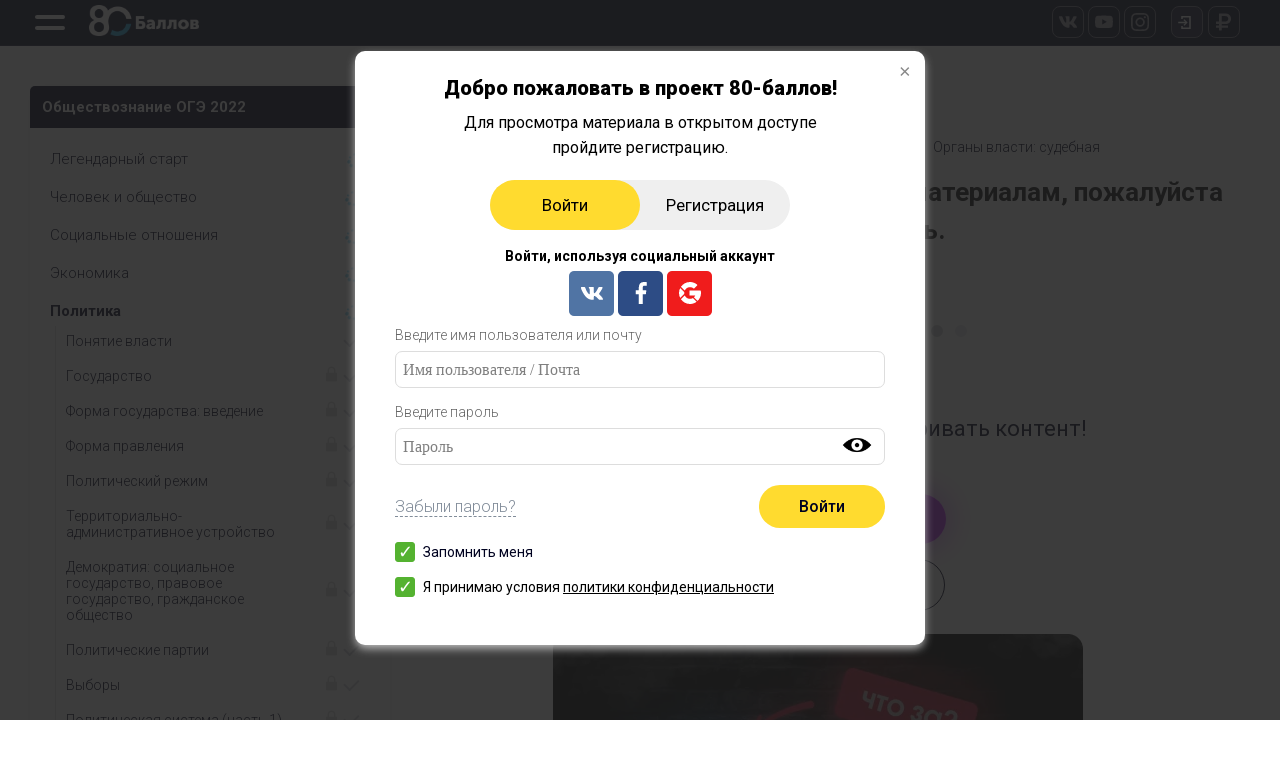

--- FILE ---
content_type: text/html; charset=UTF-8
request_url: https://develop.80-ballov.ru/video_page/organy-vlasti-sudebnaja-2/
body_size: 76639
content:

<!doctype html>
<html lang="ru-RU">
<head>
	<meta charset="UTF-8">
	<meta name="viewport" content="width=device-width, initial-scale=1">
	<link rel="profile" href="http://gmpg.org/xfn/11">
	<link rel="apple-touch-icon" sizes="152x152" href="https://develop.80-ballov.ru/wp-content/themes/ballov/img/favicon/apple-touch-icon.png">
	<link rel="icon" type="image/png" sizes="32x32" href="https://develop.80-ballov.ru/wp-content/themes/ballov/img/favicon/favicon-32x32.png">
	<link rel="icon" type="image/png" sizes="16x16" href="https://develop.80-ballov.ru/wp-content/themes/ballov/img/favicon/favicon-16x16.png">
	<link rel="icon" href="https://develop.80-ballov.ru/wp-content/themes/ballov/img/favicon/favicon.ico" type="image/x-icon">
	<link rel="shortcut icon" href="https://develop.80-ballov.ru/wp-content/themes/ballov/img/favicon/favicon.ico" type="image/x-icon"> 
	<link rel="manifest" href="https://develop.80-ballov.ru/wp-content/themes/ballov/img/favicon/site.webmanifest">
	<link rel="mask-icon" href="https://develop.80-ballov.ru/wp-content/themes/ballov/img/favicon/safari-pinned-tab.svg" color="#807474">
	<meta name="msapplication-TileColor" content="#242631">
	<meta name="theme-color" content="#242631">
	<meta name="yandex-verification" content="2958ffae2937f02b" />
	<!-- Social -->
	<meta property="og:title" content="80+ баллов!"/>
	<meta property="og:description" content="Онлайн-подготовка к ЕГЭ и ОГЭ 2021 на 80+ баллов!"/>
	<meta property="og:image" content="https://80-ballov.ru/wp-content/themes/ballov/img/logo_social.jpg">
	<meta property="og:image:secure_url" content="https://80-ballov.ru/wp-content/themes/ballov/img/logo_social.jpg" />
	<meta property="vk:image" content="https://80-ballov.ru/wp-content/themes/ballov/img/logo_social.jpg" />
	<meta name="twitter:image" content="https://80-ballov.ru/wp-content/themes/ballov/img/logo_social.jpg" />
	<meta name="twitter:card" content="https://80-ballov.ru/wp-content/themes/ballov/img/logo_social.jpg" />
	<meta property="og:type" content="website"/>
	<meta property="og:url" content= "https://80-ballov.ru" />
	<meta name="mailru-domain" content="qqJlaQJ5g3i2aFLi" />
	<meta name="yandex-verification" content="85e1e0b493c5d2d6" />
			<meta name="description" content='Теория и практика по теме "Органы власти: судебная". Онлайн-подготовка к ЕГЭ и ОГЭ с проектом "80 Баллов".'>
	
		
	<!-- Google Tag Manager -->
<script>(function(w,d,s,l,i){w[l]=w[l]||[];w[l].push({'gtm.start':
new Date().getTime(),event:'gtm.js'});var f=d.getElementsByTagName(s)[0],
j=d.createElement(s),dl=l!='dataLayer'?'&l='+l:'';j.async=true;j.src=
'https://www.googletagmanager.com/gtm.js?id='+i+dl;f.parentNode.insertBefore(j,f);
})(window,document,'script','dataLayer','GTM-NLBRJ9T');</script>
<!-- End Google Tag Manager -->


		
	
	<!-- Global site tag (gtag.js) - Google Analytics -->
<script async src="https://www.googletagmanager.com/gtag/js?id=G-YSMW8QE45L"></script>
<script>
  window.dataLayer = window.dataLayer || [];
  function gtag(){dataLayer.push(arguments);}
  gtag('js', new Date());

  gtag('config', 'G-YSMW8QE45L');
</script>
	<title>Органы власти: судебная - 80 баллов</title>
	<script type="text/javascript">function theChampLoadEvent(e){var t=window.onload;if(typeof window.onload!="function"){window.onload=e}else{window.onload=function(){t();e()}}}</script>
		<script type="text/javascript">var theChampDefaultLang = 'ru_RU', theChampCloseIconPath = 'https://develop.80-ballov.ru/wp-content/plugins/super-socializer/images/close.png';</script>
		<script> var theChampSiteUrl = 'https://develop.80-ballov.ru', theChampVerified = 0, theChampEmailPopup = 0; </script>
			<script> var theChampLoadingImgPath = 'https://develop.80-ballov.ru/wp-content/plugins/super-socializer/images/ajax_loader.gif'; var theChampAjaxUrl = 'https://develop.80-ballov.ru/wp-admin/admin-ajax.php'; var theChampRedirectionUrl = 'https://develop.80-ballov.ru/video_page/organy-vlasti-sudebnaja-2/'; var theChampRegRedirectionUrl = 'https://develop.80-ballov.ru/video_page/organy-vlasti-sudebnaja-2/'; </script>
				<script> var theChampSiteUrl = 'https://develop.80-ballov.ru'; var theChampFBKey = '1795484170579231', theChampSameTabLogin = '0', theChampVerified = 0; var theChampAjaxUrl = 'https://develop.80-ballov.ru/wp-admin/admin-ajax.php'; var theChampPopupTitle = ''; var theChampEmailPopup = 0; var theChampEmailAjaxUrl = 'https://develop.80-ballov.ru/wp-admin/admin-ajax.php'; var theChampEmailPopupTitle = ''; var theChampEmailPopupErrorMsg = ''; var theChampEmailPopupUniqueId = ''; var theChampEmailPopupVerifyMessage = ''; var theChampSteamAuthUrl = ""; var theChampTwitterRedirect = 'https%3A%2F%2Fdevelop.80-ballov.ru%2Fvideo_page%2Forgany-vlasti-sudebnaja-2%2F';  var heateorMSEnabled = 0; var theChampTwitterAuthUrl = theChampSiteUrl + "?SuperSocializerAuth=Twitter&super_socializer_redirect_to=" + theChampTwitterRedirect; var theChampFacebookAuthUrl = theChampSiteUrl + "?SuperSocializerAuth=Facebook&super_socializer_redirect_to=" + theChampTwitterRedirect; var theChampGoogleAuthUrl = theChampSiteUrl + "?SuperSocializerAuth=Google&super_socializer_redirect_to=" + theChampTwitterRedirect; var theChampVkontakteAuthUrl = theChampSiteUrl + "?SuperSocializerAuth=Vkontakte&super_socializer_redirect_to=" + theChampTwitterRedirect; var theChampLinkedinAuthUrl = theChampSiteUrl + "?SuperSocializerAuth=Linkedin&super_socializer_redirect_to=" + theChampTwitterRedirect;</script>
				<script> var theChampFBKey = '1795484170579231', theChampFBLang = 'ru_RU', theChampFbLikeMycred = 0, theChampSsga = 0, theChampCommentNotification = 0, theChampHeateorFcmRecentComments = 0, theChampFbIosLogin = 0; </script>
				<script> var theChampSharingAjaxUrl = 'https://develop.80-ballov.ru/wp-admin/admin-ajax.php', heateorSsFbMessengerAPI = 'https://www.facebook.com/dialog/send?app_id=1795484170579231&display=popup&link=%encoded_post_url%&redirect_uri=%encoded_post_url%',heateorSsWhatsappShareAPI = 'web', heateorSsUrlCountFetched = [], heateorSsSharesText = 'Поделились', heateorSsShareText = 'Поделиться', theChampPluginIconPath = 'https://develop.80-ballov.ru/wp-content/plugins/super-socializer/images/logo.png', theChampHorizontalSharingCountEnable = 0, theChampVerticalSharingCountEnable = 0, theChampSharingOffset = -10, theChampCounterOffset = -10, theChampMobileStickySharingEnabled = 1, heateorSsCopyLinkMessage = "Ссылка скопирована.";
		var heateorSsVerticalSharingShortUrl = "https://develop.80-ballov.ru/video_page/organy-vlasti-sudebnaja-2/";		</script>
			<style type="text/css">.the_champ_horizontal_sharing .theChampSharing{
					color: #fff;
				border-width: 0px;
		border-style: solid;
		border-color: transparent;
	}
		.the_champ_horizontal_sharing .theChampTCBackground{
		color:#666;
	}
		.the_champ_horizontal_sharing .theChampSharing:hover{
				border-color: transparent;
	}
	.the_champ_vertical_sharing .theChampSharing{
					color: #fff;
				border-width: 0px;
		border-style: solid;
		border-color: transparent;
	}
		.the_champ_vertical_sharing .theChampTCBackground{
		color:#666;
	}
		.the_champ_vertical_sharing .theChampSharing:hover{
				border-color: transparent;
	}
	@media screen and (max-width:783px){.the_champ_vertical_sharing{display:none!important}}div.heateor_ss_mobile_footer{display:none;}@media screen and (max-width:783px){i.theChampTCBackground{background-color:white!important}div.the_champ_bottom_sharing{width:100%!important;left:0!important;}div.the_champ_bottom_sharing li{width:12.5% !important;}div.the_champ_bottom_sharing .theChampSharing{width: 100% !important;}div.the_champ_bottom_sharing div.theChampTotalShareCount{font-size:1em!important;line-height:21px!important}div.the_champ_bottom_sharing div.theChampTotalShareText{font-size:.7em!important;line-height:0px!important}div.heateor_ss_mobile_footer{display:block;height:30px;}.the_champ_bottom_sharing{padding:0!important;display:block!important;width: auto!important;bottom:-2px!important;top: auto!important;}.the_champ_bottom_sharing .the_champ_square_count{line-height: inherit;}.the_champ_bottom_sharing .theChampSharingArrow{display:none;}.the_champ_bottom_sharing .theChampTCBackground{margin-right: 1.1em !important}}</style>
	
<!-- All In One SEO Pack 3.6.2[3108,3193] -->
<script type="application/ld+json" class="aioseop-schema">{}</script>
<link rel="canonical" href="https://develop.80-ballov.ru/video_page/organy-vlasti-sudebnaja-2/" />
<!-- All In One SEO Pack -->
<link rel='dns-prefetch' href='//fonts.googleapis.com' />
<link rel='dns-prefetch' href='//s.w.org' />
<link rel="alternate" type="application/rss+xml" title="Онлайн подготовка к ЕГЭ и ОГЭ 2021. 80 баллов. &raquo; Лента" href="https://develop.80-ballov.ru/feed/" />
<link rel="alternate" type="application/rss+xml" title="Онлайн подготовка к ЕГЭ и ОГЭ 2021. 80 баллов. &raquo; Лента комментариев" href="https://develop.80-ballov.ru/comments/feed/" />
		<script type="text/javascript">
			window._wpemojiSettings = {"baseUrl":"https:\/\/s.w.org\/images\/core\/emoji\/13.0.0\/72x72\/","ext":".png","svgUrl":"https:\/\/s.w.org\/images\/core\/emoji\/13.0.0\/svg\/","svgExt":".svg","source":{"concatemoji":"https:\/\/develop.80-ballov.ru\/wp-includes\/js\/wp-emoji-release.min.js?ver=5.5.17"}};
			!function(e,a,t){var n,r,o,i=a.createElement("canvas"),p=i.getContext&&i.getContext("2d");function s(e,t){var a=String.fromCharCode;p.clearRect(0,0,i.width,i.height),p.fillText(a.apply(this,e),0,0);e=i.toDataURL();return p.clearRect(0,0,i.width,i.height),p.fillText(a.apply(this,t),0,0),e===i.toDataURL()}function c(e){var t=a.createElement("script");t.src=e,t.defer=t.type="text/javascript",a.getElementsByTagName("head")[0].appendChild(t)}for(o=Array("flag","emoji"),t.supports={everything:!0,everythingExceptFlag:!0},r=0;r<o.length;r++)t.supports[o[r]]=function(e){if(!p||!p.fillText)return!1;switch(p.textBaseline="top",p.font="600 32px Arial",e){case"flag":return s([127987,65039,8205,9895,65039],[127987,65039,8203,9895,65039])?!1:!s([55356,56826,55356,56819],[55356,56826,8203,55356,56819])&&!s([55356,57332,56128,56423,56128,56418,56128,56421,56128,56430,56128,56423,56128,56447],[55356,57332,8203,56128,56423,8203,56128,56418,8203,56128,56421,8203,56128,56430,8203,56128,56423,8203,56128,56447]);case"emoji":return!s([55357,56424,8205,55356,57212],[55357,56424,8203,55356,57212])}return!1}(o[r]),t.supports.everything=t.supports.everything&&t.supports[o[r]],"flag"!==o[r]&&(t.supports.everythingExceptFlag=t.supports.everythingExceptFlag&&t.supports[o[r]]);t.supports.everythingExceptFlag=t.supports.everythingExceptFlag&&!t.supports.flag,t.DOMReady=!1,t.readyCallback=function(){t.DOMReady=!0},t.supports.everything||(n=function(){t.readyCallback()},a.addEventListener?(a.addEventListener("DOMContentLoaded",n,!1),e.addEventListener("load",n,!1)):(e.attachEvent("onload",n),a.attachEvent("onreadystatechange",function(){"complete"===a.readyState&&t.readyCallback()})),(n=t.source||{}).concatemoji?c(n.concatemoji):n.wpemoji&&n.twemoji&&(c(n.twemoji),c(n.wpemoji)))}(window,document,window._wpemojiSettings);
		</script>
		<style type="text/css">
img.wp-smiley,
img.emoji {
	display: inline !important;
	border: none !important;
	box-shadow: none !important;
	height: 1em !important;
	width: 1em !important;
	margin: 0 .07em !important;
	vertical-align: -0.1em !important;
	background: none !important;
	padding: 0 !important;
}
</style>
	<link rel='stylesheet' id='wp-block-library-css'  href='https://develop.80-ballov.ru/wp-includes/css/dist/block-library/style.min.css?ver=5.5.17' type='text/css' media='all' />
<link rel='stylesheet' id='gds_phone_popup_style-css'  href='https://develop.80-ballov.ru/wp-content/plugins/gds_phones/css/popup.css?ver=1768424929' type='text/css' media='all' />
<link rel='stylesheet' id='ballov-style-css'  href='https://develop.80-ballov.ru/wp-content/themes/ballov/style.css?ver=1768424929' type='text/css' media='all' />
<link rel='stylesheet' id='roboto-font-css'  href='https://fonts.googleapis.com/css?family=Roboto%3A100%2C100i%2C300%2C300i%2C400%2C400i%2C500%2C500i%2C700%2C700i%2C900%2C900i&#038;subset=cyrillic%2Ccyrillic-ext%2Clatin-ext&#038;ver=5.5.17' type='text/css' media='all' />
<link rel='stylesheet' id='videopage-css'  href='https://develop.80-ballov.ru/wp-content/themes/ballov/css/videopage.css?ver=1768424929' type='text/css' media='all' />
<link rel='stylesheet' id='mmenu-css-css'  href='https://develop.80-ballov.ru/wp-content/themes/ballov/libs/jquery-mmenu/jquery.mmenu.all.css?ver=1768424929' type='text/css' media='all' />
<link rel='stylesheet' id='fancybox-css-css'  href='https://develop.80-ballov.ru/wp-content/themes/ballov/libs/fancybox/jquery.fancybox.min.css?ver=1768424929' type='text/css' media='all' />
<link rel='stylesheet' id='fontawesome-css-css'  href='https://develop.80-ballov.ru/wp-content/themes/ballov/libs/fontawesome-4.7.0/css/font-awesome.min.css?ver=1768424929' type='text/css' media='all' />
<link rel='stylesheet' id='responsiveTabs-css-css'  href='https://develop.80-ballov.ru/wp-content/themes/ballov/libs/responsive-tabs/css/responsive-tabs.min.css?ver=1768424929' type='text/css' media='all' />
<link rel='stylesheet' id='swipper-css-css'  href='https://develop.80-ballov.ru/wp-content/themes/ballov/libs/swiper-master/dist/css/swiper.min.css?ver=1' type='text/css' media='all' />
<link rel='stylesheet' id='bootstrap-grid-css'  href='https://develop.80-ballov.ru/wp-content/themes/ballov/libs/bootstrap-grid.min.css?ver=4.0.0' type='text/css' media='all' />
<link rel='stylesheet' id='style-page_01_new-css'  href='https://develop.80-ballov.ru/wp-content/themes/ballov/template-parts/page_01/style_page_01_new.css?ver=1768424929' type='text/css' media='all' />
<link rel='stylesheet' id='footer-css'  href='https://develop.80-ballov.ru/wp-content/themes/ballov/css/footer.css?ver=1768424929' type='text/css' media='all' />
<link rel='stylesheet' id='header-css'  href='https://develop.80-ballov.ru/wp-content/themes/ballov/css/header.css?ver=1768424929' type='text/css' media='all' />
<link rel='stylesheet' id='style-scrollBeautify-css'  href='https://develop.80-ballov.ru/wp-content/themes/ballov/libs/jquery.scrollbar-gh-pages/jquery.scrollbar.min.css?ver=1' type='text/css' media='all' />
<link rel='stylesheet' id='acceptance-css'  href='https://develop.80-ballov.ru/wp-content/themes/ballov/css/acceptance.css?ver=1768424929' type='text/css' media='all' />
<link rel='stylesheet' id='emotionPrepare-css'  href='https://develop.80-ballov.ru/wp-content/themes/ballov/css/emotionPrepare.css?ver=1768424929' type='text/css' media='all' />
<link rel='stylesheet' id='emotionSupport-css'  href='https://develop.80-ballov.ru/wp-content/themes/ballov/css/emotionSupport.css?ver=1768424929' type='text/css' media='all' />
<link rel='stylesheet' id='loginError-css'  href='https://develop.80-ballov.ru/wp-content/themes/ballov/css/loginError.css?ver=1768424929' type='text/css' media='all' />
<link rel='stylesheet' id='Slick-css'  href='https://develop.80-ballov.ru/wp-content/themes/ballov/libs/slick-carousel/slick/slick.css?ver=1768424929' type='text/css' media='all' />
<link rel='stylesheet' id='upd-front-css'  href='https://develop.80-ballov.ru/wp-content/themes/ballov/css/upd-front.css?ver=1768424929' type='text/css' media='all' />
<link rel='stylesheet' id='dashicons-css'  href='https://develop.80-ballov.ru/wp-includes/css/dashicons.min.css?ver=5.5.17' type='text/css' media='all' />
<link rel='stylesheet' id='thickbox-css'  href='https://develop.80-ballov.ru/wp-includes/js/thickbox/thickbox.css?ver=5.5.17' type='text/css' media='all' />
<link rel='stylesheet' id='the_champ_frontend_css-css'  href='https://develop.80-ballov.ru/wp-content/plugins/super-socializer/css/front.css?ver=7.12.42' type='text/css' media='all' />
<link rel='stylesheet' id='the_champ_sharing_default_svg-css'  href='https://develop.80-ballov.ru/wp-content/plugins/super-socializer/css/share-svg.css?ver=7.12.42' type='text/css' media='all' />
<link rel='stylesheet' id='style-name-css'  href='https://develop.80-ballov.ru/wp-content/themes/ballov/inc/window_pay/css/window_pay.css?ver=1768424929' type='text/css' media='all' />
<script type='text/javascript' id='jquery-core-js-extra'>
/* <![CDATA[ */
var ajaxdata_outCartUserAlert = {"url":"https:\/\/develop.80-ballov.ru\/wp-admin\/admin-ajax.php","ajax_nonce":"2e40f34ff3"};
var ajaxdata = {"url":"https:\/\/develop.80-ballov.ru\/wp-admin\/admin-ajax.php","ajax_nonce":"2e40f34ff3"};
var ajaxTHM_load = {"url":"https:\/\/develop.80-ballov.ru\/wp-admin\/admin-ajax.php","ajax_nonce":"538c630c9f"};
/* ]]> */
</script>
<script type='text/javascript' src='https://develop.80-ballov.ru/wp-includes/js/jquery/jquery.js?ver=1.12.4-wp' id='jquery-core-js'></script>
<script type='text/javascript' src='https://develop.80-ballov.ru/wp-content/themes/ballov/inc/outCartUserAlert/libs/js-cookie/js.cookie.min.js?ver=5.5.17' id='cookie-js-js'></script>
<script type='text/javascript' src='https://develop.80-ballov.ru/wp-content/themes/ballov/inc/outCartUserAlert/js/outCartUserAlert.js?ver=5.5.17' id='outCartUserAlert-js-js'></script>
<script type='text/javascript' src='https://develop.80-ballov.ru/wp-content/themes/ballov/inc/THM_load/THM_load.js?ver=1768424929' id='ajaxTHM_load-js'></script>
<script type='text/javascript' src='https://develop.80-ballov.ru/wp-content/themes/ballov/inc/window_pay/js/window_pay.js?ver=1768424929' id='newscript-js'></script>
<link rel="https://api.w.org/" href="https://develop.80-ballov.ru/wp-json/" /><link rel="EditURI" type="application/rsd+xml" title="RSD" href="https://develop.80-ballov.ru/xmlrpc.php?rsd" />
<link rel="wlwmanifest" type="application/wlwmanifest+xml" href="https://develop.80-ballov.ru/wp-includes/wlwmanifest.xml" /> 
<link rel='prev' title='Россия при первых Романовых. Разбор (часть 1)' href='https://develop.80-ballov.ru/video_page/rossija-pri-pervyh-romanovyh-razbor-chast-1-2/' />
<link rel='next' title='Природные ресурсы. Практика' href='https://develop.80-ballov.ru/video_page/prirodnye-resursy-praktika/' />
<meta name="generator" content="WordPress 5.5.17" />
<link rel='shortlink' href='https://develop.80-ballov.ru/?p=53450' />
<link rel="alternate" type="application/json+oembed" href="https://develop.80-ballov.ru/wp-json/oembed/1.0/embed?url=https%3A%2F%2Fdevelop.80-ballov.ru%2Fvideo_page%2Forgany-vlasti-sudebnaja-2%2F" />
<link rel="alternate" type="text/xml+oembed" href="https://develop.80-ballov.ru/wp-json/oembed/1.0/embed?url=https%3A%2F%2Fdevelop.80-ballov.ru%2Fvideo_page%2Forgany-vlasti-sudebnaja-2%2F&#038;format=xml" />
<!-- Analytics by WP-Statistics v13.0.6 - https://wp-statistics.com/ -->
<style type="text/css">.recentcomments a{display:inline !important;padding:0 !important;margin:0 !important;}</style>
	
<script>
	
	</script>
<meta name="yandex-verification" content="2646ae1f51ab056f" />
<meta name="facebook-domain-verification" content="76e62e9z7jpv14eqmbtljexzh65xnz" />
</head>
<body class="video_page-template-default single single-video_page postid-53450 Chrome" data-currid="53450">
	
<!-- Google Tag Manager (noscript) -->
<noscript><iframe src="https://www.googletagmanager.com/ns.html?id=GTM-NLBRJ9T"
height="0" width="0" style="display:none;visibility:hidden"></iframe></noscript>
<!-- End Google Tag Manager (noscript) -->
<div class="lpege-page" id="my-page">
	
<header class="my-head header_menuCourses_this_page">
	<div class="container">
		<header class="my-head-inner">
			<div class="row av_is_course_pages_mobile">

				<div class="col col-sm-5 col-md-4 col-lg-3 first-column ta-c ta-sm-l">
					<!-- menu btn -->
					<div class="hamburger" id="hamburger-11">
						<span class="line"></span>
						<span class="line"></span>
					</div>
					<!-- logo -->
					<div class="logo">
														<a href="https://develop.80-ballov.ru"><img src="https://develop.80-ballov.ru/wp-content/themes/ballov/img/logo.png" alt="logo"></a>
											</div>
					<div class="d-sm-none three-column new">
						<a href="javascript:;" style="margin-right: 10px;" class="d-none d-md-flex pay-btn open_pay_window av_head_btn av_head_btn-1"><svg width="16" height="18" viewBox="0 0 16 18" fill="none" xmlns="http://www.w3.org/2000/svg"><path d="M0.875105 14.7526H3.50016V17.054C3.50016 17.166 3.53519 17.2577 3.60567 17.3293C3.67596 17.4014 3.76581 17.4375 3.87527 17.4375H5.83221C5.93377 17.4375 6.02165 17.4014 6.09588 17.3293C6.17011 17.2577 6.20712 17.166 6.20712 17.054V14.7526H12.1251C12.2343 14.7526 12.3242 14.717 12.3947 14.6449C12.4652 14.5728 12.5002 14.4811 12.5002 14.3691V12.835C12.5002 12.7237 12.4652 12.6313 12.3947 12.5597C12.3244 12.4876 12.2343 12.4515 12.1251 12.4515H6.20692V11.0372H10.1913C11.7537 11.0372 13.0289 10.5503 14.0175 9.57511C15.0057 8.60094 15.5 7.34254 15.5 5.79986C15.5 4.2582 15.0057 2.99977 14.0175 2.0246C13.0291 1.0504 11.7537 0.5625 10.1913 0.5625H3.87507C3.76559 0.5625 3.67592 0.598524 3.60548 0.670208C3.53519 0.74229 3.49997 0.834583 3.49997 0.94593V8.48473H0.875105C0.76565 8.48473 0.675957 8.52261 0.605509 8.59849C0.535256 8.67441 0.5 8.76429 0.5 8.86813V10.6537C0.5 10.7657 0.53503 10.8574 0.605509 10.9295C0.675989 11.0016 0.765456 11.0372 0.875105 11.0372H3.50016V12.4515H0.875105C0.76565 12.4515 0.675957 12.4875 0.605509 12.5597C0.535256 12.6313 0.5 12.7234 0.5 12.8349V14.3691C0.5 14.4811 0.53503 14.5728 0.605509 14.6449C0.675957 14.717 0.765617 14.7526 0.875105 14.7526ZM6.20692 3.11558H9.95694C10.785 3.11558 11.4528 3.36318 11.9608 3.85856C12.4685 4.35396 12.7225 5.00137 12.7225 5.80006C12.7225 6.59914 12.4685 7.24674 11.9608 7.74155C11.4528 8.23736 10.7849 8.48496 9.95694 8.48496H6.20692V3.11558Z" fill="#9B9AA5"></path></svg></a>
																<a data-fancybox="" data-src="#login" href="javascript:;" id="login-button" class="av_head_btn show_mobile">
											<img src="https://develop.80-ballov.ru/wp-content/themes/ballov/template-parts/page_01/images/header/logIn.svg" alt="Войти">
										</a>
									<div id="login" style="display: none;">
	<div class="overlay-load" style="display: none;">

		<i class="fa fa-spinner fa-spin"></i>

	</div>
	<div class="h2">Добро пожаловать в проект 80-баллов!<br>
		<p>Для просмотра материала в открытом доступе пройдите регистрацию.</p>
	</div>
	<div id="responsiveTabs">
		<ul class="nav-tabs">
			<li class="item">
				<a href="#tab-1" data-toggle="tab">
					Войти
				</a>
			</li>

			<li class="item">
				<a href="#tab-2" data-toggle="tab">
					Регистрация
				</a>
			</li>
		</ul>
		<div class="tab-content">
			<div class="tab-pane" id="tab-1">
				<form name="loginform" id="loginform" action="https://develop.80-ballov.ru/wp-login.php" method="post">
					<div>
						<p class="social_enter_header">Войти, используя социальный аккаунт</p>
						<div ><div class="the_champ_login_container"><ul class="the_champ_login_ul"><li><i class="theChampLogin theChampFacebookBackground theChampFacebookLogin" alt="Login with Facebook" title="Login with Facebook" onclick="theChampInitiateLogin(this)" ><div class="theChampFacebookLogoContainer"><ss style="display:block" class="theChampLoginSvg theChampFacebookLoginSvg"></ss></div></i></li><li><i id="theChampGoogleButton" class="theChampLogin theChampGoogleBackground theChampGoogleLogin" alt="Login with Google" title="Login with Google" onclick="theChampInitiateLogin(this)" ><ss style="display:block" class="theChampLoginSvg theChampGoogleLoginSvg"></ss></i></li><li><i class="theChampLogin theChampVkontakteBackground theChampVkontakteLogin" alt="Login with Vkontakte" title="Login with Vkontakte" onclick="theChampInitiateLogin(this)" ><ss style="display:block" class="theChampLoginSvg theChampVkontakteLoginSvg"></ss></i></li></ul></div></div><div style="clear:both"></div>					</div>
					<p>
						<label for="user_login" id="log_input_lable">Введите имя пользователя или почту
							<div class="input-container">
								<input id="user_login1" name="log" class="input" type="text" placeholder="Имя пользователя / Почта">
							</div>
						</label>
					</p>
					<p>
						<label for="user_pass" id="pwd_input_lable">Введите пароль
							<div class="input-container">
								<input id="user_pass" name="pwd" class="input" type="password" placeholder="Пароль">
								<span class="pass_aye"></span>
							</div>
						</label>
					</p>
					<div class="forget-submit">
						<!-- <a href="https://80-ballov.ru/wp-login.php?action=lostpassword" class="forgPass">Забыли пароль?</a> -->
						<a href="/forgot-pass/" class="forgPass">Забыли пароль?</a>
						<p class="submit">
							<input type="submit" name="wp-submit" id="wp-submit1" class="button button-primary button-large" value="Войти">
							<input type="hidden" name="redirect_to" value="https://develop.80-ballov.ru/wp-admin/">
							<input type="hidden" name="testcookie" value="1">
						</p>
					</div>
					
					<!-- Сюда логин телеграмма -->
					<p class="forgetmenot">
						<label for="rememberme">
							<input name="rememberme" checked type="checkbox" id="rememberme" value="forever"><span>Запомнить меня</span>
						</label>
						<div class="heateor_ss_sl_optin_container checkbox_politic_priv"><label class="heateor_ss_sl_optin_container_label"><input checked type="checkbox" class="heateor_ss_social_login_optin" value="1" /><span>Я принимаю условия <a href="https://godege.ru/privat-police.html">политики конфиденциальности</a></span></label></div>
						<!-- <div class="heateor_ss_sl_optin_container checkbox_politic_priv"><label class="heateor_ss_sl_optin_container_label"><input checked id="email_access_news" name="email_access_news" type="checkbox" class="heateor_ss_social_login_optin" value="1" /><span>Согласие на получение рекламно-информационных рассылок от проекта "80-баллов"</span></label></div> -->
					</p>
				</form>
			</div>
			<div class="tab-pane" id="tab-2">				<form name="register_form" id="register_form" action="">
					<div>
						<p class="social_enter_header">Зарегистрироваться, используя социальный аккаунт</p>
						<div ><div class="the_champ_login_container"><ul class="the_champ_login_ul"><li><i class="theChampLogin theChampFacebookBackground theChampFacebookLogin" alt="Login with Facebook" title="Login with Facebook" onclick="theChampInitiateLogin(this)" ><div class="theChampFacebookLogoContainer"><ss style="display:block" class="theChampLoginSvg theChampFacebookLoginSvg"></ss></div></i></li><li><i id="theChampGoogleButton" class="theChampLogin theChampGoogleBackground theChampGoogleLogin" alt="Login with Google" title="Login with Google" onclick="theChampInitiateLogin(this)" ><ss style="display:block" class="theChampLoginSvg theChampGoogleLoginSvg"></ss></i></li><li><i class="theChampLogin theChampVkontakteBackground theChampVkontakteLogin" alt="Login with Vkontakte" title="Login with Vkontakte" onclick="theChampInitiateLogin(this)" ><ss style="display:block" class="theChampLoginSvg theChampVkontakteLoginSvg"></ss></i></li></ul></div></div><div style="clear:both"></div>					</div>
					<p>
						<label for="user_email_n">Почта<br>
							<input type="email" name="user_email_n" id="user_email_n" class="input" value="" size="20" placeholder="Введите почту" required></label>
					</p>
					<p>
						<label for="user_pasw">Пароль<br>
							<input type="password" name="user_pasw" id="user_pasw" class="input" value="" size="25" placeholder="Пароль" required>
							<span class="pass_aye"></span>
						</label>
					</p>
					<p>
						<label for="user_pasw_check">Подтвердите пароль<br>
							<input type="password" name="user_pasw_check" id="user_pasw_check" class="input" value="" size="25" placeholder="Пароль" required>
							<span class="pass_aye"></span>
						</label>
					</p>
					<p class="submit reg">
						<input type="submit" class="create_user_new button button-primary button-large" value="Зарегистрироваться" onclick="yaCounter48801476.reachGoal('registration'); return true;">
					</p>
					
					
					<!-- сюда регистрацию телеграмма -->

					<div>
						<div class="heateor_ss_sl_optin_container checkbox_politic_priv"><label class="heateor_ss_sl_optin_container_label"><input checked type="checkbox" class="heateor_ss_social_login_optin" name="access_politic" value="1" /><span>Я принимаю условия <a href="https://godege.ru/privat-police.html">политики конфиденциальности</a></span></label></div>
						<div class="heateor_ss_sl_optin_container checkbox_politic_priv"><label class="heateor_ss_sl_optin_container_label"><input checked id="email_access_news_register" name="email_access_news" type="checkbox" class="heateor_ss_social_login_optin" value="1" /><span>Согласие на получение рекламно-информационных рассылок от проекта "80-баллов"</span></label></div>
					</div>
					<input type="hidden" name="redirect_url" id="redirect_url" value="https://develop.80-ballov.ru/video_page/organy-vlasti-sudebnaja-2/">
									</form>
			</div>

		</div>
	</div>



	<!-- <h1>
		<a href="http://80-ballov.ru" title="80 баллов" tabindex="-1"></a>
	</h1> -->
	<script>
		function wp_attempt_focus() {
			setTimeout(function() {
				try {
					d = document.getElementById('user_login');
					d.focus();
					d.select();
				} catch (e) {}
			}, 200);
		}

		wp_attempt_focus();
		if (typeof wpOnload == 'function') wpOnload();
	</script>

</div>


<script>
	/* <![CDATA[ */
	var thickboxL10n = {
		"next": "\u0414\u0430\u043b\u0435\u0435 \u2192",
		"prev": "\u2190 \u041d\u0430\u0437\u0430\u0434",
		"image": "\u0418\u0437\u043e\u0431\u0440\u0430\u0436\u0435\u043d\u0438\u0435",
		"of": "\u0438\u0437",
		"close": "\u0417\u0430\u043a\u0440\u044b\u0442\u044c",
		"noiframes": "\u042d\u0442\u0430 \u0444\u0443\u043d\u043a\u0446\u0438\u044f \u0442\u0440\u0435\u0431\u0443\u0435\u0442 \u043f\u043e\u0434\u0434\u0435\u0440\u0436\u043a\u0438 \u043f\u043b\u0430\u0432\u0430\u044e\u0449\u0438\u0445 \u0444\u0440\u0435\u0439\u043c\u043e\u0432. \u0423 \u0432\u0430\u0441 \u043e\u0442\u043a\u043b\u044e\u0447\u0435\u043d\u044b \u0442\u0435\u0433\u0438 iframe, \u043b\u0438\u0431\u043e \u0432\u0430\u0448 \u0431\u0440\u0430\u0443\u0437\u0435\u0440 \u0438\u0445 \u043d\u0435 \u043f\u043e\u0434\u0434\u0435\u0440\u0436\u0438\u0432\u0430\u0435\u0442.",
		"loadingAnimation": "https:\/\/80-ballov.ru\/wp-includes\/js\/thickbox\/loadingAnimation.gif"
	}; /* ]]> */
</script>
<script src="https://develop.80-ballov.ru/wp-admin/load-scripts.php?c=0&amp;load%5B%5D=thickbox&amp;ver=4.9.8"></script>
<script src="https://develop.80-ballov.ru/wp-content/plugins/super-socializer/js/front/social_login/general.js?ver=7.12"></script>
<script src="https://develop.80-ballov.ru/wp-content/plugins/super-socializer/js/front/social_login/common.js?ver=7.12"></script>
<script src="https://develop.80-ballov.ru/wp-content/plugins/super-socializer/js/front/facebook/sdk.js?ver=7.12"></script>
<script src="https://develop.80-ballov.ru/wp-content/plugins/super-socializer/js/front/sharing/sharing.js?ver=7.12"></script>
<div class="clear">

</div>


<div id="fb-root" class=" fb_reset">
	<div style="position: absolute; top: -10000px; height: 0px; width: 0px;">
		<div>
			<iframe name="fb_xdm_frame_https" frameborder="0" allowtransparency="true" allowfullscreen="true" scrolling="no" allow="encrypted-media" id="fb_xdm_frame_https" aria-hidden="true" title="Facebook Cross Domain Communication Frame" tabindex="-1" src="https://staticxx.facebook.com/connect/xd_arbiter/r/jeGFvz3E6vx.js?version=42#channel=fd9bd29abc54f&amp;origin=https%3A%2F%2F80-ballov.ru" style="border: none;">

			</iframe>
		</div>
	</div>
	<div style="position: absolute; top: -10000px; height: 0px; width: 0px;">
		<div>
		</div>
	</div>
</div>																	</div>
				</div>

				<div class="d-flex col-xl col-lg-9 col-md-8 col-sm-7 av_flex-end av_aic">
				<div class="header_menuCourses_this_page--menu all-content col-6 col-xs-5 col-sm-6" style="display: none;">
					<div class="header_menuCourses_this_page--trigger"><span>Органы власти: судебная</span><span></span></div>
					<div class="sidebar-list ajax-type">
						<script>
							document.addEventListener("DOMContentLoaded", function(){
								document.addEventListener('click', function (event) {
									var menu = document.querySelector(".header_menuCourses_this_page--menu");//Наша менюха
									if (event.target.parentElement.matches('.header_menuCourses_this_page--trigger')){
										if(menu.matches(".active")){ menu.classList.remove("active"); }else{ menu.classList.add("active");}//toggle class
									}else{//Если кликнули не по тригеру
										if(!menu.contains(event.target)){ menu.classList.remove("active");}//если кликнули не внутри меню то удалим клас активности
									}
								}, false);
							});
					</script>
					</div>
				</div>

				<div class="linc_btn col-lg-6 col-sm-4 col-xl two-column btn_light_text d-none d-xl-flex av_hide_show_breakpoint">
															
					
				</div>
<ul class="av_social av_social-unlogin">
	<li><a class="av_head_btn av_head_social av_head_btn-6" target="_blank" rel="nofollow" href="https://vk.com/80ballov"><svg width="18" height="12" viewBox="0 0 18 12" fill="none" xmlns="http://www.w3.org/2000/svg"><path d="M14.9368 6.8482C14.6458 6.44395 14.729 6.2641 14.9368 5.90275C14.9405 5.89862 17.3428 2.24717 17.5904 1.00885L17.5919 1.00802C17.7149 0.556748 17.5919 0.225098 16.9971 0.225098H15.029C14.528 0.225098 14.297 0.509723 14.1732 0.828173C14.1732 0.828173 13.1712 3.46652 11.7537 5.17675C11.2961 5.67092 11.0846 5.82932 10.8349 5.82932C10.7119 5.82932 10.5206 5.67092 10.5206 5.21965V1.00802C10.5206 0.466823 10.3804 0.225098 9.96559 0.225098H6.87099C6.55673 0.225098 6.36997 0.477548 6.36997 0.712673C6.36997 1.22582 7.07874 1.3438 7.15225 2.78755V5.92007C7.15225 6.60647 7.03899 6.7327 6.78774 6.7327C6.11871 6.7327 4.49491 4.08362 3.53262 1.05175C3.33837 0.463523 3.14861 0.225923 2.64384 0.225923H0.675023C0.113254 0.225923 0 0.510548 0 0.828998C0 1.39165 0.669023 4.18922 3.11111 7.88522C4.73866 10.4081 7.03074 11.7751 9.11582 11.7751C10.3691 11.7751 10.5221 11.4715 10.5221 10.9493C10.5221 8.53862 10.4089 8.31092 11.0366 8.31092C11.3276 8.31092 11.8287 8.46932 12.9987 9.6862C14.336 11.1291 14.5558 11.7751 15.3043 11.7751H17.2723C17.8334 11.7751 18.1176 11.4715 17.9541 10.8725C17.5799 9.61277 15.0508 7.02145 14.9368 6.8482Z" fill="#9B9AA5"/></svg></a></li>
	<li><a class="av_head_btn av_head_social av_head_btn-7" target="_blank" rel="nofollow" href="https://www.youtube.com/channel/UCNBpaUKdQq2O-s5q40tCpNA"><svg width="18" height="14" viewBox="0 0 18 14" fill="none" xmlns="http://www.w3.org/2000/svg"><path d="M17.5299 2.54794C17.3247 1.78484 16.723 1.1833 15.96 0.977821C14.5661 0.596436 8.9905 0.596436 8.9905 0.596436C8.9905 0.596436 3.41507 0.596436 2.02119 0.963362C1.27288 1.16862 0.656551 1.78495 0.45129 2.54794C0.0844727 3.94172 0.0844727 6.83222 0.0844727 6.83222C0.0844727 6.83222 0.0844727 9.7373 0.45129 11.1165C0.656769 11.8795 1.2582 12.481 2.0213 12.6865C3.42975 13.068 8.99072 13.068 8.99072 13.068C8.99072 13.068 14.5661 13.068 15.96 12.7011C16.7231 12.4957 17.3247 11.8942 17.5301 11.1312C17.8969 9.7373 17.8969 6.8469 17.8969 6.8469C17.8969 6.8469 17.9115 3.94172 17.5299 2.54794ZM7.21534 9.50258V4.16187L11.8518 6.83222L7.21534 9.50258Z" fill="#9B9AA5"/></svg></a></li>
	<li><a class="av_head_btn av_head_social  av_head_btn-8" target="_blank" rel="nofollow" href="https://www.instagram.com/eve.riyanova/?hl=ru"><svg width="18" height="18" viewBox="0 0 18 18" fill="none" xmlns="http://www.w3.org/2000/svg"><path d="M17.9825 5.29205C17.9404 4.33564 17.7857 3.67812 17.5641 3.10836C17.3356 2.50359 16.9839 1.96213 16.5233 1.51201C16.0731 1.05489 15.5281 0.699691 14.9303 0.474702C14.3573 0.253147 13.7032 0.0984842 12.7468 0.0563159C11.7832 0.0105764 11.4773 0 9.0335 0C6.58967 0 6.28377 0.0105764 5.32379 0.0527447C4.36738 0.0949129 3.70986 0.249713 3.14024 0.471131C2.53533 0.699691 1.99387 1.05132 1.54375 1.51201C1.08663 1.96213 0.731567 2.50716 0.506441 3.10493C0.284885 3.67812 0.130223 4.33207 0.0880542 5.28848C0.0423147 6.25203 0.0317383 6.55792 0.0317383 9.00176C0.0317383 11.4456 0.0423147 11.7515 0.084483 12.7115C0.126651 13.6679 0.281452 14.3254 0.503007 14.8951C0.731567 15.4999 1.08663 16.0414 1.54375 16.4915C1.99387 16.9486 2.5389 17.3038 3.13667 17.5288C3.70986 17.7504 4.36381 17.905 5.32036 17.9472C6.2802 17.9895 6.58623 17.9999 9.03007 17.9999C11.4739 17.9999 11.7798 17.9895 12.7398 17.9472C13.6962 17.905 14.3537 17.7504 14.9233 17.5288C16.133 17.0611 17.0894 16.1047 17.5571 14.8951C17.7786 14.322 17.9334 13.6679 17.9755 12.7115C18.0177 11.7515 18.0283 11.4456 18.0283 9.00176C18.0283 6.55792 18.0247 6.25203 17.9825 5.29205ZM16.3616 12.6411C16.3229 13.5202 16.1752 13.9949 16.0521 14.3114C15.7497 15.0956 15.1273 15.7179 14.3431 16.0204C14.0267 16.1434 13.5485 16.2911 12.6729 16.3297C11.7235 16.372 11.4387 16.3824 9.03708 16.3824C6.63541 16.3824 6.3471 16.372 5.40112 16.3297C4.52205 16.2911 4.04734 16.1434 3.73087 16.0204C3.34065 15.8761 2.98544 15.6476 2.69713 15.3487C2.39825 15.0568 2.16969 14.7052 2.02546 14.315C1.90239 13.9985 1.75473 13.5202 1.71614 12.6447C1.67383 11.6953 1.66339 11.4104 1.66339 9.00876C1.66339 6.60709 1.67383 6.31878 1.71614 5.37295C1.75473 4.49387 1.90239 4.01917 2.02546 3.7027C2.16969 3.31234 2.39825 2.95727 2.7007 2.66883C2.99245 2.36994 3.34408 2.14138 3.73445 1.99729C4.05091 1.87422 4.52919 1.72656 5.4047 1.68783C6.3541 1.64566 6.63898 1.63508 9.04051 1.63508C11.4458 1.63508 11.7305 1.64566 12.6765 1.68783C13.5555 1.72656 14.0302 1.87422 14.3467 1.99729C14.7369 2.14138 15.0921 2.36994 15.3805 2.66883C15.6793 2.96071 15.9079 3.31234 16.0521 3.7027C16.1752 4.01917 16.3229 4.49731 16.3616 5.37295C16.4038 6.32235 16.4143 6.60709 16.4143 9.00876C16.4143 11.4104 16.4038 11.6917 16.3616 12.6411Z" fill="#9B9AA5"/><path d="M9.12395 4.5C6.57119 4.5 4.5 6.57105 4.5 9.12395C4.5 11.6768 6.57119 13.7479 9.12395 13.7479C11.6768 13.7479 13.7479 11.6768 13.7479 9.12395C13.7479 6.57105 11.6768 4.5 9.12395 4.5ZM9.12395 12.1234C7.46785 12.1234 6.12451 10.7802 6.12451 9.12395C6.12451 7.46771 7.46785 6.12451 9.12395 6.12451C10.7802 6.12451 12.1234 7.46771 12.1234 9.12395C12.1234 10.7802 10.7802 12.1234 9.12395 12.1234Z" fill="#9B9AA5"/><path d="M14.9199 4.19496C14.9199 4.79108 14.4365 5.27444 13.8402 5.27444C13.2441 5.27444 12.7607 4.79108 12.7607 4.19496C12.7607 3.5987 13.2441 3.11548 13.8402 3.11548C14.4365 3.11548 14.9199 3.5987 14.9199 4.19496Z" fill="#9B9AA5"/></svg></a></li>
</ul>								

											<div class="all-btn-header d-none d-md-flex col-md-2 col-lg-1 col-xl-1 btn_light_text three-column">
							<div class="login-btn-in">
								<a data-fancybox="" data-src="#login" href="javascript:;" id="login-button" class="av_head_btn"><img src="https://develop.80-ballov.ru/wp-content/themes/ballov/template-parts/page_01/images/header/logIn.svg" alt="Войти"></a>
							</div>
							<div id="login" style="display: none;">
	<div class="overlay-load" style="display: none;">

		<i class="fa fa-spinner fa-spin"></i>

	</div>
	<div class="h2">Добро пожаловать в проект 80-баллов!<br>
		<p>Для просмотра материала в открытом доступе пройдите регистрацию.</p>
	</div>
	<div id="responsiveTabs">
		<ul class="nav-tabs">
			<li class="item">
				<a href="#tab-1" data-toggle="tab">
					Войти
				</a>
			</li>

			<li class="item">
				<a href="#tab-2" data-toggle="tab">
					Регистрация
				</a>
			</li>
		</ul>
		<div class="tab-content">
			<div class="tab-pane" id="tab-1">
				<form name="loginform" id="loginform" action="https://develop.80-ballov.ru/wp-login.php" method="post">
					<div>
						<p class="social_enter_header">Войти, используя социальный аккаунт</p>
						<div ><div class="the_champ_login_container"><ul class="the_champ_login_ul"><li><i class="theChampLogin theChampFacebookBackground theChampFacebookLogin" alt="Login with Facebook" title="Login with Facebook" onclick="theChampInitiateLogin(this)" ><div class="theChampFacebookLogoContainer"><ss style="display:block" class="theChampLoginSvg theChampFacebookLoginSvg"></ss></div></i></li><li><i id="theChampGoogleButton" class="theChampLogin theChampGoogleBackground theChampGoogleLogin" alt="Login with Google" title="Login with Google" onclick="theChampInitiateLogin(this)" ><ss style="display:block" class="theChampLoginSvg theChampGoogleLoginSvg"></ss></i></li><li><i class="theChampLogin theChampVkontakteBackground theChampVkontakteLogin" alt="Login with Vkontakte" title="Login with Vkontakte" onclick="theChampInitiateLogin(this)" ><ss style="display:block" class="theChampLoginSvg theChampVkontakteLoginSvg"></ss></i></li></ul></div></div><div style="clear:both"></div>					</div>
					<p>
						<label for="user_login" id="log_input_lable">Введите имя пользователя или почту
							<div class="input-container">
								<input id="user_login1" name="log" class="input" type="text" placeholder="Имя пользователя / Почта">
							</div>
						</label>
					</p>
					<p>
						<label for="user_pass" id="pwd_input_lable">Введите пароль
							<div class="input-container">
								<input id="user_pass" name="pwd" class="input" type="password" placeholder="Пароль">
								<span class="pass_aye"></span>
							</div>
						</label>
					</p>
					<div class="forget-submit">
						<!-- <a href="https://80-ballov.ru/wp-login.php?action=lostpassword" class="forgPass">Забыли пароль?</a> -->
						<a href="/forgot-pass/" class="forgPass">Забыли пароль?</a>
						<p class="submit">
							<input type="submit" name="wp-submit" id="wp-submit1" class="button button-primary button-large" value="Войти">
							<input type="hidden" name="redirect_to" value="https://develop.80-ballov.ru/wp-admin/">
							<input type="hidden" name="testcookie" value="1">
						</p>
					</div>
					
					<!-- Сюда логин телеграмма -->
					<p class="forgetmenot">
						<label for="rememberme">
							<input name="rememberme" checked type="checkbox" id="rememberme" value="forever"><span>Запомнить меня</span>
						</label>
						<div class="heateor_ss_sl_optin_container checkbox_politic_priv"><label class="heateor_ss_sl_optin_container_label"><input checked type="checkbox" class="heateor_ss_social_login_optin" value="1" /><span>Я принимаю условия <a href="https://godege.ru/privat-police.html">политики конфиденциальности</a></span></label></div>
						<!-- <div class="heateor_ss_sl_optin_container checkbox_politic_priv"><label class="heateor_ss_sl_optin_container_label"><input checked id="email_access_news" name="email_access_news" type="checkbox" class="heateor_ss_social_login_optin" value="1" /><span>Согласие на получение рекламно-информационных рассылок от проекта "80-баллов"</span></label></div> -->
					</p>
				</form>
			</div>
			<div class="tab-pane" id="tab-2">				<form name="register_form" id="register_form" action="">
					<div>
						<p class="social_enter_header">Зарегистрироваться, используя социальный аккаунт</p>
						<div ><div class="the_champ_login_container"><ul class="the_champ_login_ul"><li><i class="theChampLogin theChampFacebookBackground theChampFacebookLogin" alt="Login with Facebook" title="Login with Facebook" onclick="theChampInitiateLogin(this)" ><div class="theChampFacebookLogoContainer"><ss style="display:block" class="theChampLoginSvg theChampFacebookLoginSvg"></ss></div></i></li><li><i id="theChampGoogleButton" class="theChampLogin theChampGoogleBackground theChampGoogleLogin" alt="Login with Google" title="Login with Google" onclick="theChampInitiateLogin(this)" ><ss style="display:block" class="theChampLoginSvg theChampGoogleLoginSvg"></ss></i></li><li><i class="theChampLogin theChampVkontakteBackground theChampVkontakteLogin" alt="Login with Vkontakte" title="Login with Vkontakte" onclick="theChampInitiateLogin(this)" ><ss style="display:block" class="theChampLoginSvg theChampVkontakteLoginSvg"></ss></i></li></ul></div></div><div style="clear:both"></div>					</div>
					<p>
						<label for="user_email_n">Почта<br>
							<input type="email" name="user_email_n" id="user_email_n" class="input" value="" size="20" placeholder="Введите почту" required></label>
					</p>
					<p>
						<label for="user_pasw">Пароль<br>
							<input type="password" name="user_pasw" id="user_pasw" class="input" value="" size="25" placeholder="Пароль" required>
							<span class="pass_aye"></span>
						</label>
					</p>
					<p>
						<label for="user_pasw_check">Подтвердите пароль<br>
							<input type="password" name="user_pasw_check" id="user_pasw_check" class="input" value="" size="25" placeholder="Пароль" required>
							<span class="pass_aye"></span>
						</label>
					</p>
					<p class="submit reg">
						<input type="submit" class="create_user_new button button-primary button-large" value="Зарегистрироваться" onclick="yaCounter48801476.reachGoal('registration'); return true;">
					</p>
					
					
					<!-- сюда регистрацию телеграмма -->

					<div>
						<div class="heateor_ss_sl_optin_container checkbox_politic_priv"><label class="heateor_ss_sl_optin_container_label"><input checked type="checkbox" class="heateor_ss_social_login_optin" name="access_politic" value="1" /><span>Я принимаю условия <a href="https://godege.ru/privat-police.html">политики конфиденциальности</a></span></label></div>
						<div class="heateor_ss_sl_optin_container checkbox_politic_priv"><label class="heateor_ss_sl_optin_container_label"><input checked id="email_access_news_register" name="email_access_news" type="checkbox" class="heateor_ss_social_login_optin" value="1" /><span>Согласие на получение рекламно-информационных рассылок от проекта "80-баллов"</span></label></div>
					</div>
					<input type="hidden" name="redirect_url" id="redirect_url" value="https://develop.80-ballov.ru/video_page/organy-vlasti-sudebnaja-2/">
									</form>
			</div>

		</div>
	</div>



	<!-- <h1>
		<a href="http://80-ballov.ru" title="80 баллов" tabindex="-1"></a>
	</h1> -->
	<script>
		function wp_attempt_focus() {
			setTimeout(function() {
				try {
					d = document.getElementById('user_login');
					d.focus();
					d.select();
				} catch (e) {}
			}, 200);
		}

		wp_attempt_focus();
		if (typeof wpOnload == 'function') wpOnload();
	</script>

</div>


<script>
	/* <![CDATA[ */
	var thickboxL10n = {
		"next": "\u0414\u0430\u043b\u0435\u0435 \u2192",
		"prev": "\u2190 \u041d\u0430\u0437\u0430\u0434",
		"image": "\u0418\u0437\u043e\u0431\u0440\u0430\u0436\u0435\u043d\u0438\u0435",
		"of": "\u0438\u0437",
		"close": "\u0417\u0430\u043a\u0440\u044b\u0442\u044c",
		"noiframes": "\u042d\u0442\u0430 \u0444\u0443\u043d\u043a\u0446\u0438\u044f \u0442\u0440\u0435\u0431\u0443\u0435\u0442 \u043f\u043e\u0434\u0434\u0435\u0440\u0436\u043a\u0438 \u043f\u043b\u0430\u0432\u0430\u044e\u0449\u0438\u0445 \u0444\u0440\u0435\u0439\u043c\u043e\u0432. \u0423 \u0432\u0430\u0441 \u043e\u0442\u043a\u043b\u044e\u0447\u0435\u043d\u044b \u0442\u0435\u0433\u0438 iframe, \u043b\u0438\u0431\u043e \u0432\u0430\u0448 \u0431\u0440\u0430\u0443\u0437\u0435\u0440 \u0438\u0445 \u043d\u0435 \u043f\u043e\u0434\u0434\u0435\u0440\u0436\u0438\u0432\u0430\u0435\u0442.",
		"loadingAnimation": "https:\/\/80-ballov.ru\/wp-includes\/js\/thickbox\/loadingAnimation.gif"
	}; /* ]]> */
</script>
<script src="https://develop.80-ballov.ru/wp-admin/load-scripts.php?c=0&amp;load%5B%5D=thickbox&amp;ver=4.9.8"></script>
<script src="https://develop.80-ballov.ru/wp-content/plugins/super-socializer/js/front/social_login/general.js?ver=7.12"></script>
<script src="https://develop.80-ballov.ru/wp-content/plugins/super-socializer/js/front/social_login/common.js?ver=7.12"></script>
<script src="https://develop.80-ballov.ru/wp-content/plugins/super-socializer/js/front/facebook/sdk.js?ver=7.12"></script>
<script src="https://develop.80-ballov.ru/wp-content/plugins/super-socializer/js/front/sharing/sharing.js?ver=7.12"></script>
<div class="clear">

</div>


<div id="fb-root" class=" fb_reset">
	<div style="position: absolute; top: -10000px; height: 0px; width: 0px;">
		<div>
			<iframe name="fb_xdm_frame_https" frameborder="0" allowtransparency="true" allowfullscreen="true" scrolling="no" allow="encrypted-media" id="fb_xdm_frame_https" aria-hidden="true" title="Facebook Cross Domain Communication Frame" tabindex="-1" src="https://staticxx.facebook.com/connect/xd_arbiter/r/jeGFvz3E6vx.js?version=42#channel=fd9bd29abc54f&amp;origin=https%3A%2F%2F80-ballov.ru" style="border: none;">

			</iframe>
		</div>
	</div>
	<div style="position: absolute; top: -10000px; height: 0px; width: 0px;">
		<div>
		</div>
	</div>
</div>							<a href="javascript:;" class="d-none d-md-flex pay-btn open_pay_window av_head_btn av_head_btn-1"><svg width="16" height="18" viewBox="0 0 16 18" fill="none" xmlns="http://www.w3.org/2000/svg"><path d="M0.875105 14.7526H3.50016V17.054C3.50016 17.166 3.53519 17.2577 3.60567 17.3293C3.67596 17.4014 3.76581 17.4375 3.87527 17.4375H5.83221C5.93377 17.4375 6.02165 17.4014 6.09588 17.3293C6.17011 17.2577 6.20712 17.166 6.20712 17.054V14.7526H12.1251C12.2343 14.7526 12.3242 14.717 12.3947 14.6449C12.4652 14.5728 12.5002 14.4811 12.5002 14.3691V12.835C12.5002 12.7237 12.4652 12.6313 12.3947 12.5597C12.3244 12.4876 12.2343 12.4515 12.1251 12.4515H6.20692V11.0372H10.1913C11.7537 11.0372 13.0289 10.5503 14.0175 9.57511C15.0057 8.60094 15.5 7.34254 15.5 5.79986C15.5 4.2582 15.0057 2.99977 14.0175 2.0246C13.0291 1.0504 11.7537 0.5625 10.1913 0.5625H3.87507C3.76559 0.5625 3.67592 0.598524 3.60548 0.670208C3.53519 0.74229 3.49997 0.834583 3.49997 0.94593V8.48473H0.875105C0.76565 8.48473 0.675957 8.52261 0.605509 8.59849C0.535256 8.67441 0.5 8.76429 0.5 8.86813V10.6537C0.5 10.7657 0.53503 10.8574 0.605509 10.9295C0.675989 11.0016 0.765456 11.0372 0.875105 11.0372H3.50016V12.4515H0.875105C0.76565 12.4515 0.675957 12.4875 0.605509 12.5597C0.535256 12.6313 0.5 12.7234 0.5 12.8349V14.3691C0.5 14.4811 0.53503 14.5728 0.605509 14.6449C0.675957 14.717 0.765617 14.7526 0.875105 14.7526ZM6.20692 3.11558H9.95694C10.785 3.11558 11.4528 3.36318 11.9608 3.85856C12.4685 4.35396 12.7225 5.00137 12.7225 5.80006C12.7225 6.59914 12.4685 7.24674 11.9608 7.74155C11.4528 8.23736 10.7849 8.48496 9.95694 8.48496H6.20692V3.11558Z" fill="#9B9AA5"/></svg></a>
						</div>
							

				<div class="all-btn-header d-none d-sm-flex d-md-none three-column new">
														<div class="login-btn-in">
									<a data-fancybox="" data-src="#login" href="javascript:;" id="login-button" class="av_head_btn">
										<img src="https://develop.80-ballov.ru/wp-content/themes/ballov/template-parts/page_01/images/header/logIn.svg" alt="Войти">
									</a>
								</div>
								<div id="login" style="display: none;">
	<div class="overlay-load" style="display: none;">

		<i class="fa fa-spinner fa-spin"></i>

	</div>
	<div class="h2">Добро пожаловать в проект 80-баллов!<br>
		<p>Для просмотра материала в открытом доступе пройдите регистрацию.</p>
	</div>
	<div id="responsiveTabs">
		<ul class="nav-tabs">
			<li class="item">
				<a href="#tab-1" data-toggle="tab">
					Войти
				</a>
			</li>

			<li class="item">
				<a href="#tab-2" data-toggle="tab">
					Регистрация
				</a>
			</li>
		</ul>
		<div class="tab-content">
			<div class="tab-pane" id="tab-1">
				<form name="loginform" id="loginform" action="https://develop.80-ballov.ru/wp-login.php" method="post">
					<div>
						<p class="social_enter_header">Войти, используя социальный аккаунт</p>
						<div ><div class="the_champ_login_container"><ul class="the_champ_login_ul"><li><i class="theChampLogin theChampFacebookBackground theChampFacebookLogin" alt="Login with Facebook" title="Login with Facebook" onclick="theChampInitiateLogin(this)" ><div class="theChampFacebookLogoContainer"><ss style="display:block" class="theChampLoginSvg theChampFacebookLoginSvg"></ss></div></i></li><li><i id="theChampGoogleButton" class="theChampLogin theChampGoogleBackground theChampGoogleLogin" alt="Login with Google" title="Login with Google" onclick="theChampInitiateLogin(this)" ><ss style="display:block" class="theChampLoginSvg theChampGoogleLoginSvg"></ss></i></li><li><i class="theChampLogin theChampVkontakteBackground theChampVkontakteLogin" alt="Login with Vkontakte" title="Login with Vkontakte" onclick="theChampInitiateLogin(this)" ><ss style="display:block" class="theChampLoginSvg theChampVkontakteLoginSvg"></ss></i></li></ul></div></div><div style="clear:both"></div>					</div>
					<p>
						<label for="user_login" id="log_input_lable">Введите имя пользователя или почту
							<div class="input-container">
								<input id="user_login1" name="log" class="input" type="text" placeholder="Имя пользователя / Почта">
							</div>
						</label>
					</p>
					<p>
						<label for="user_pass" id="pwd_input_lable">Введите пароль
							<div class="input-container">
								<input id="user_pass" name="pwd" class="input" type="password" placeholder="Пароль">
								<span class="pass_aye"></span>
							</div>
						</label>
					</p>
					<div class="forget-submit">
						<!-- <a href="https://80-ballov.ru/wp-login.php?action=lostpassword" class="forgPass">Забыли пароль?</a> -->
						<a href="/forgot-pass/" class="forgPass">Забыли пароль?</a>
						<p class="submit">
							<input type="submit" name="wp-submit" id="wp-submit1" class="button button-primary button-large" value="Войти">
							<input type="hidden" name="redirect_to" value="https://develop.80-ballov.ru/wp-admin/">
							<input type="hidden" name="testcookie" value="1">
						</p>
					</div>
					
					<!-- Сюда логин телеграмма -->
					<p class="forgetmenot">
						<label for="rememberme">
							<input name="rememberme" checked type="checkbox" id="rememberme" value="forever"><span>Запомнить меня</span>
						</label>
						<div class="heateor_ss_sl_optin_container checkbox_politic_priv"><label class="heateor_ss_sl_optin_container_label"><input checked type="checkbox" class="heateor_ss_social_login_optin" value="1" /><span>Я принимаю условия <a href="https://godege.ru/privat-police.html">политики конфиденциальности</a></span></label></div>
						<!-- <div class="heateor_ss_sl_optin_container checkbox_politic_priv"><label class="heateor_ss_sl_optin_container_label"><input checked id="email_access_news" name="email_access_news" type="checkbox" class="heateor_ss_social_login_optin" value="1" /><span>Согласие на получение рекламно-информационных рассылок от проекта "80-баллов"</span></label></div> -->
					</p>
				</form>
			</div>
			<div class="tab-pane" id="tab-2">				<form name="register_form" id="register_form" action="">
					<div>
						<p class="social_enter_header">Зарегистрироваться, используя социальный аккаунт</p>
						<div ><div class="the_champ_login_container"><ul class="the_champ_login_ul"><li><i class="theChampLogin theChampFacebookBackground theChampFacebookLogin" alt="Login with Facebook" title="Login with Facebook" onclick="theChampInitiateLogin(this)" ><div class="theChampFacebookLogoContainer"><ss style="display:block" class="theChampLoginSvg theChampFacebookLoginSvg"></ss></div></i></li><li><i id="theChampGoogleButton" class="theChampLogin theChampGoogleBackground theChampGoogleLogin" alt="Login with Google" title="Login with Google" onclick="theChampInitiateLogin(this)" ><ss style="display:block" class="theChampLoginSvg theChampGoogleLoginSvg"></ss></i></li><li><i class="theChampLogin theChampVkontakteBackground theChampVkontakteLogin" alt="Login with Vkontakte" title="Login with Vkontakte" onclick="theChampInitiateLogin(this)" ><ss style="display:block" class="theChampLoginSvg theChampVkontakteLoginSvg"></ss></i></li></ul></div></div><div style="clear:both"></div>					</div>
					<p>
						<label for="user_email_n">Почта<br>
							<input type="email" name="user_email_n" id="user_email_n" class="input" value="" size="20" placeholder="Введите почту" required></label>
					</p>
					<p>
						<label for="user_pasw">Пароль<br>
							<input type="password" name="user_pasw" id="user_pasw" class="input" value="" size="25" placeholder="Пароль" required>
							<span class="pass_aye"></span>
						</label>
					</p>
					<p>
						<label for="user_pasw_check">Подтвердите пароль<br>
							<input type="password" name="user_pasw_check" id="user_pasw_check" class="input" value="" size="25" placeholder="Пароль" required>
							<span class="pass_aye"></span>
						</label>
					</p>
					<p class="submit reg">
						<input type="submit" class="create_user_new button button-primary button-large" value="Зарегистрироваться" onclick="yaCounter48801476.reachGoal('registration'); return true;">
					</p>
					
					
					<!-- сюда регистрацию телеграмма -->

					<div>
						<div class="heateor_ss_sl_optin_container checkbox_politic_priv"><label class="heateor_ss_sl_optin_container_label"><input checked type="checkbox" class="heateor_ss_social_login_optin" name="access_politic" value="1" /><span>Я принимаю условия <a href="https://godege.ru/privat-police.html">политики конфиденциальности</a></span></label></div>
						<div class="heateor_ss_sl_optin_container checkbox_politic_priv"><label class="heateor_ss_sl_optin_container_label"><input checked id="email_access_news_register" name="email_access_news" type="checkbox" class="heateor_ss_social_login_optin" value="1" /><span>Согласие на получение рекламно-информационных рассылок от проекта "80-баллов"</span></label></div>
					</div>
					<input type="hidden" name="redirect_url" id="redirect_url" value="https://develop.80-ballov.ru/video_page/organy-vlasti-sudebnaja-2/">
									</form>
			</div>

		</div>
	</div>



	<!-- <h1>
		<a href="http://80-ballov.ru" title="80 баллов" tabindex="-1"></a>
	</h1> -->
	<script>
		function wp_attempt_focus() {
			setTimeout(function() {
				try {
					d = document.getElementById('user_login');
					d.focus();
					d.select();
				} catch (e) {}
			}, 200);
		}

		wp_attempt_focus();
		if (typeof wpOnload == 'function') wpOnload();
	</script>

</div>


<script>
	/* <![CDATA[ */
	var thickboxL10n = {
		"next": "\u0414\u0430\u043b\u0435\u0435 \u2192",
		"prev": "\u2190 \u041d\u0430\u0437\u0430\u0434",
		"image": "\u0418\u0437\u043e\u0431\u0440\u0430\u0436\u0435\u043d\u0438\u0435",
		"of": "\u0438\u0437",
		"close": "\u0417\u0430\u043a\u0440\u044b\u0442\u044c",
		"noiframes": "\u042d\u0442\u0430 \u0444\u0443\u043d\u043a\u0446\u0438\u044f \u0442\u0440\u0435\u0431\u0443\u0435\u0442 \u043f\u043e\u0434\u0434\u0435\u0440\u0436\u043a\u0438 \u043f\u043b\u0430\u0432\u0430\u044e\u0449\u0438\u0445 \u0444\u0440\u0435\u0439\u043c\u043e\u0432. \u0423 \u0432\u0430\u0441 \u043e\u0442\u043a\u043b\u044e\u0447\u0435\u043d\u044b \u0442\u0435\u0433\u0438 iframe, \u043b\u0438\u0431\u043e \u0432\u0430\u0448 \u0431\u0440\u0430\u0443\u0437\u0435\u0440 \u0438\u0445 \u043d\u0435 \u043f\u043e\u0434\u0434\u0435\u0440\u0436\u0438\u0432\u0430\u0435\u0442.",
		"loadingAnimation": "https:\/\/80-ballov.ru\/wp-includes\/js\/thickbox\/loadingAnimation.gif"
	}; /* ]]> */
</script>
<script src="https://develop.80-ballov.ru/wp-admin/load-scripts.php?c=0&amp;load%5B%5D=thickbox&amp;ver=4.9.8"></script>
<script src="https://develop.80-ballov.ru/wp-content/plugins/super-socializer/js/front/social_login/general.js?ver=7.12"></script>
<script src="https://develop.80-ballov.ru/wp-content/plugins/super-socializer/js/front/social_login/common.js?ver=7.12"></script>
<script src="https://develop.80-ballov.ru/wp-content/plugins/super-socializer/js/front/facebook/sdk.js?ver=7.12"></script>
<script src="https://develop.80-ballov.ru/wp-content/plugins/super-socializer/js/front/sharing/sharing.js?ver=7.12"></script>
<div class="clear">

</div>


<div id="fb-root" class=" fb_reset">
	<div style="position: absolute; top: -10000px; height: 0px; width: 0px;">
		<div>
			<iframe name="fb_xdm_frame_https" frameborder="0" allowtransparency="true" allowfullscreen="true" scrolling="no" allow="encrypted-media" id="fb_xdm_frame_https" aria-hidden="true" title="Facebook Cross Domain Communication Frame" tabindex="-1" src="https://staticxx.facebook.com/connect/xd_arbiter/r/jeGFvz3E6vx.js?version=42#channel=fd9bd29abc54f&amp;origin=https%3A%2F%2F80-ballov.ru" style="border: none;">

			</iframe>
		</div>
	</div>
	<div style="position: absolute; top: -10000px; height: 0px; width: 0px;">
		<div>
		</div>
	</div>
</div>																<a href="javascript:;" style="background: #FFDB2F;" class="pay-btn open_pay_window av_head_btn av_head_btn-1"><svg width="16" height="18" viewBox="0 0 16 18" fill="none" xmlns="http://www.w3.org/2000/svg"><path d="M0.875105 14.7526H3.50016V17.054C3.50016 17.166 3.53519 17.2577 3.60567 17.3293C3.67596 17.4014 3.76581 17.4375 3.87527 17.4375H5.83221C5.93377 17.4375 6.02165 17.4014 6.09588 17.3293C6.17011 17.2577 6.20712 17.166 6.20712 17.054V14.7526H12.1251C12.2343 14.7526 12.3242 14.717 12.3947 14.6449C12.4652 14.5728 12.5002 14.4811 12.5002 14.3691V12.835C12.5002 12.7237 12.4652 12.6313 12.3947 12.5597C12.3244 12.4876 12.2343 12.4515 12.1251 12.4515H6.20692V11.0372H10.1913C11.7537 11.0372 13.0289 10.5503 14.0175 9.57511C15.0057 8.60094 15.5 7.34254 15.5 5.79986C15.5 4.2582 15.0057 2.99977 14.0175 2.0246C13.0291 1.0504 11.7537 0.5625 10.1913 0.5625H3.87507C3.76559 0.5625 3.67592 0.598524 3.60548 0.670208C3.53519 0.74229 3.49997 0.834583 3.49997 0.94593V8.48473H0.875105C0.76565 8.48473 0.675957 8.52261 0.605509 8.59849C0.535256 8.67441 0.5 8.76429 0.5 8.86813V10.6537C0.5 10.7657 0.53503 10.8574 0.605509 10.9295C0.675989 11.0016 0.765456 11.0372 0.875105 11.0372H3.50016V12.4515H0.875105C0.76565 12.4515 0.675957 12.4875 0.605509 12.5597C0.535256 12.6313 0.5 12.7234 0.5 12.8349V14.3691C0.5 14.4811 0.53503 14.5728 0.605509 14.6449C0.675957 14.717 0.765617 14.7526 0.875105 14.7526ZM6.20692 3.11558H9.95694C10.785 3.11558 11.4528 3.36318 11.9608 3.85856C12.4685 4.35396 12.7225 5.00137 12.7225 5.80006C12.7225 6.59914 12.4685 7.24674 11.9608 7.74155C11.4528 8.23736 10.7849 8.48496 9.95694 8.48496H6.20692V3.11558Z" fill="#000220"></path></svg></a>
							</div>
						</div>

					</div>
				</header>
			</div>
		</header>

<input type="hidden" id="php-variable" value="false" />
<!-- Страница -->
<div class="all-content">
	<div class="inner-wrap">

		<div class="all-content-inner row">
            <sidebar class="left-sidebar preloader80-ajax ajax-type av-wrap_sidebar">
<sidebar class="left-sidebar ajax-type"><header class="sidebar-header av-sidebar-menu"><p>Обществознание ОГЭ 2022</p></header><div class="sidebar-list"><ul><li  class="no-active" data-load="not" data-term="289" ><span>Легендарный старт</span><ul><li  class="no-active" ><a href="https://develop.80-ballov.ru/video_page/privetstvie-obshestvoznanie-oge/"  class="no-active"  data-post_id="53362"><span class="sidebar_post_title">Приветствие</span></a></li><li  class="no-active" ><a href="https://develop.80-ballov.ru/video_page/mentalniy-upgrade-social-oge/"  class="no-active"  data-post_id="93372"><span class="sidebar_post_title">Ментальный апгрейд</span></a></li><li  class="no-active" ><a href="https://develop.80-ballov.ru/video_page/emotion-support-social-oge/"  class="no-active"  data-post_id="127187"><span class="sidebar_post_title">Эмоциональная поддержка</span></a></li><li  class="no-active" ><a href="https://develop.80-ballov.ru/video_page/soglasheniye-80-ballov-social-oge/"  class="no-active"  data-post_id="166086"><span class="sidebar_post_title">Соглашение на 80+ баллов</span></a></li></ul><span class="append_js"><b><div class="before-load"><i class="fa fa-spinner fa-spin"></i></div></b>/4</span></li><li  class="no-active" data-load="not" data-term="290" ><span>Человек и общество</span><ul><li  class="no-active" ><a href="https://develop.80-ballov.ru/video_page/biosocialnaja-priroda-cheloveka-2/"  class="no-active"  data-post_id="59125"><span class="sidebar_post_title">Биосоциальная природа человека</span></a></li><li  class="no-active" ><a href="https://develop.80-ballov.ru/video_page/proekt-80-ballov-obshchestvoznanie-oge/"  class="no-active"  data-post_id="156807"><span class="sidebar_post_title">Проект «80 баллов»</span></a></li><li  class="no-active" ><a href="https://develop.80-ballov.ru/video_page/prirodnoe-i-obshhestvennoe-v-cheloveke-2/"  class="no-active"  data-post_id="53365"><span class="sidebar_post_title">Природное и общественное в человеке</span></a></li><li  class="no-active" ><a href="https://develop.80-ballov.ru/video_page/chelovek-individ-2/"  class="no-active"  data-post_id="53367"><span class="sidebar_post_title">Человек, индивид</span></a></li><li  class="no-active" ><a href="https://develop.80-ballov.ru/video_page/socialnaya-dinamika/"  class="no-active"  data-post_id="53368"><span class="sidebar_post_title">Социальная динамика</span></a></li><li  class="no-active" ><a href="https://develop.80-ballov.ru/video_page/jetapy-razvitija-obshhestva-2/"  class="no-active"  data-post_id="59141"><span class="sidebar_post_title">Этапы развития общества</span></a></li><li  class="no-active" ><a href="https://develop.80-ballov.ru/video_page/globalnye-problemy-chelovechestva-2/"  class="no-active"  data-post_id="59143"><span class="sidebar_post_title">Глобальные проблемы человечества</span></a></li><li  class="no-active" ><a href="https://develop.80-ballov.ru/video_page/socialnye-instituty-2/"  class="no-active"  data-post_id="53369"><span class="sidebar_post_title">Социальные институты</span></a></li><li  class="no-active" ><a href="https://develop.80-ballov.ru/video_page/dejatelnost-chast-1-2/"  class="no-active"  data-post_id="53370"><span class="sidebar_post_title">Деятельность (часть 1)</span></a></li><li  class="no-active" ><a href="https://develop.80-ballov.ru/video_page/dejatelnost-chast-2-2/"  class="no-active"  data-post_id="53371"><span class="sidebar_post_title">Деятельность (часть 2)</span></a></li><li  class="no-active" ><a href="https://develop.80-ballov.ru/video_page/poznanie-2/"  class="no-active"  data-post_id="59153"><span class="sidebar_post_title">Познание</span></a></li><li  class="no-active" ><a href="https://develop.80-ballov.ru/video_page/poznanie-praktika/"  class="no-active"  data-post_id="59154"><span class="sidebar_post_title">Познание. Практика</span></a></li><li  class="no-active" ><a href="https://develop.80-ballov.ru/video_page/duhovnaja-podsistema-obshhestva-obrazovanie-2/"  class="no-active"  data-post_id="53375"><span class="sidebar_post_title">Духовная подсистема общества: образование</span></a></li><li  class="no-active" ><a href="https://develop.80-ballov.ru/video_page/duhovnaja-podsistema-obshhestva-filosofija-i-nauka-2/"  class="no-active"  data-post_id="53376"><span class="sidebar_post_title">Духовная подсистема общества: философия и наука</span></a></li><li  class="no-active" ><a href="https://develop.80-ballov.ru/video_page/istina-2/"  class="no-active"  data-post_id="53377"><span class="sidebar_post_title">Истина</span></a></li><li  class="no-active" ><a href="https://develop.80-ballov.ru/video_page/istina-praktika/"  class="no-active"  data-post_id="59155"><span class="sidebar_post_title">Истина. Практика</span></a></li><li  class="no-active" ><a href="https://develop.80-ballov.ru/video_page/mirovozzrenie-2/"  class="no-active"  data-post_id="53372"><span class="sidebar_post_title">Мировоззрение</span></a></li><li  class="no-active" ><a href="https://develop.80-ballov.ru/video_page/duhovnaja-podsistema-obshhestva-religija-2/"  class="no-active"  data-post_id="53378"><span class="sidebar_post_title">Духовная подсистема общества: религия</span></a></li><li  class="no-active" ><a href="https://develop.80-ballov.ru/video_page/duhovnaya-podsistema-obshchestva-kultura-chast-1/"  class="no-active"  data-post_id="53373"><span class="sidebar_post_title">Духовная подсистема общества: культура (часть 1)</span></a></li><li  class="no-active" ><a href="https://develop.80-ballov.ru/video_page/duhovnaya-podsistema-obshchestva-kultura-chast-2/"  class="no-active"  data-post_id="53379"><span class="sidebar_post_title">Духовная подсистема общества: культура (часть 2)</span></a></li><li  class="no-active" ><a href="https://develop.80-ballov.ru/video_page/duhovnaya-podsistema-obshchestva-kultura-chast-3/"  class="no-active"  data-post_id="53382"><span class="sidebar_post_title">Духовная подсистема общества: культура (часть 3)</span></a></li><li  class="no-active" ><a href="https://develop.80-ballov.ru/video_page/duhovnaja-podsistema-obshhestva-iskusstvo-2/"  class="no-active"  data-post_id="59739"><span class="sidebar_post_title">Духовная подсистема общества: искусство</span></a></li><li  class="no-active" ><a href="https://develop.80-ballov.ru/video_page/gumanizm-2/"  class="no-active"  data-post_id="53381"><span class="sidebar_post_title">Гуманизм</span></a></li><li  class="no-active" ><a href="https://develop.80-ballov.ru/video_page/voprosy-dlja-samoproverki-chast-1-7/"  class="no-active"  data-post_id="97659"><span class="sidebar_post_title">Вопросы для самопроверки (часть 1)</span></a></li><li  class="no-active" ><a href="https://develop.80-ballov.ru/video_page/voprosy-dlja-samoproverki-chast-2-7/"  class="no-active"  data-post_id="97662"><span class="sidebar_post_title">Вопросы для самопроверки (часть 2)</span></a></li><li  class="no-active" ><a href="https://develop.80-ballov.ru/video_page/voprosy-dlja-samoproverki-chast-3-7/"  class="no-active"  data-post_id="97664"><span class="sidebar_post_title">Вопросы для самопроверки (часть 3)</span></a></li><li  class="no-active" ><a href="https://develop.80-ballov.ru/video_page/voprosy-dlja-samoproverki-chast-4-7/"  class="no-active"  data-post_id="97668"><span class="sidebar_post_title">Вопросы для самопроверки (часть 4)</span></a></li><li  class="no-active" ><a href="https://develop.80-ballov.ru/video_page/voprosy-dlja-samoproverki-chast-5-7/"  class="no-active"  data-post_id="97670"><span class="sidebar_post_title">Вопросы для самопроверки (часть 5)</span></a></li><li  class="no-active" ><a href="https://develop.80-ballov.ru/video_page/voprosy-dlja-samoproverki-chast-6-7/"  class="no-active"  data-post_id="97671"><span class="sidebar_post_title">Вопросы для самопроверки (часть 6)</span></a></li><li  class="no-active" ><a href="https://develop.80-ballov.ru/video_page/voprosy-dlja-samoproverki-chast-7-7/"  class="no-active"  data-post_id="97673"><span class="sidebar_post_title">Вопросы для самопроверки (часть 7)</span></a></li><li  class="no-active" ><a href="https://develop.80-ballov.ru/video_page/voprosy-dlja-samoproverki-chast-8-7/"  class="no-active"  data-post_id="97676"><span class="sidebar_post_title">Вопросы для самопроверки (часть 8)</span></a></li><li  class="no-active" ><a href="https://develop.80-ballov.ru/video_page/voprosy-dlja-samoproverki-chast-9-6/"  class="no-active"  data-post_id="97680"><span class="sidebar_post_title">Вопросы для самопроверки (часть 9)</span></a></li><li  class="no-active" ><a href="https://develop.80-ballov.ru/video_page/voprosy-dlja-samoproverki-chast-10-6/"  class="no-active"  data-post_id="97762"><span class="sidebar_post_title">Вопросы для самопроверки (часть 10)</span></a></li><li  class="no-active" ><a href="https://develop.80-ballov.ru/video_page/voprosy-dlja-samoproverki-chast-11-6/"  class="no-active"  data-post_id="97766"><span class="sidebar_post_title">Вопросы для самопроверки (часть 11)</span></a></li><li  class="no-active" ><a href="https://develop.80-ballov.ru/video_page/voprosy-dlja-samoproverki-chast-12-6/"  class="no-active"  data-post_id="97771"><span class="sidebar_post_title">Вопросы для самопроверки (часть 12)</span></a></li><li  class="no-active" ><a href="https://develop.80-ballov.ru/video_page/voprosy-dlja-samoproverki-chast-13-6/"  class="no-active"  data-post_id="97773"><span class="sidebar_post_title">Вопросы для самопроверки (часть 13)</span></a></li><li  class="no-active" ><a href="https://develop.80-ballov.ru/video_page/voprosy-dlja-samoproverki-chast-14-8/"  class="no-active"  data-post_id="97978"><span class="sidebar_post_title">Вопросы для самопроверки (часть 14)</span></a></li></ul><span class="append_js"><b><div class="before-load"><i class="fa fa-spinner fa-spin"></i></div></b>/37</span></li><li  class="no-active" data-load="not" data-term="291" ><span>Социальные отношения</span><ul><li  class="no-active" ><a href="https://develop.80-ballov.ru/video_page/sistemnoe-stroenie-obshhestva-2/"  class="no-active"  data-post_id="59743"><span class="sidebar_post_title">Системное строение общества</span></a></li><li  class="no-active" ><a href="https://develop.80-ballov.ru/video_page/socialnaya-stratifikaciya/"  class="no-active"  data-post_id="53383"><span class="sidebar_post_title">Социальная стратификация</span></a></li><li  class="no-active" ><a href="https://develop.80-ballov.ru/video_page/socialnaya-mobilnost/"  class="no-active"  data-post_id="53384"><span class="sidebar_post_title">Социальная мобильность</span></a></li><li  class="no-active" ><a href="https://develop.80-ballov.ru/video_page/socialnye-gruppy-2/"  class="no-active"  data-post_id="53385"><span class="sidebar_post_title">Социальные группы</span></a></li><li  class="no-active" ><a href="https://develop.80-ballov.ru/video_page/semja-kak-socialnaja-gruppa-i-institut-2/"  class="no-active"  data-post_id="53387"><span class="sidebar_post_title">Семья как социальная группа и институт</span></a></li><li  class="no-active" ><a href="https://develop.80-ballov.ru/video_page/molodezh-kak-socialnaja-gruppa-i-institut-2/"  class="no-active"  data-post_id="59748"><span class="sidebar_post_title">Молодежь как социальная группа и институт</span></a></li><li  class="no-active" ><a href="https://develop.80-ballov.ru/video_page/jetnos-narodnost-nacii-chast-1/"  class="no-active"  data-post_id="59749"><span class="sidebar_post_title">Этнос, народность, нации (часть 1)</span></a></li><li  class="no-active" ><a href="https://develop.80-ballov.ru/video_page/jetnos-narodnost-nacii-chast-2/"  class="no-active"  data-post_id="59750"><span class="sidebar_post_title">Этнос, народность, нации (часть 2)</span></a></li><li  class="no-active" ><a href="https://develop.80-ballov.ru/video_page/socializacija-2/"  class="no-active"  data-post_id="53388"><span class="sidebar_post_title">Социализация</span></a></li><li  class="no-active" ><a href="https://develop.80-ballov.ru/video_page/socialnyj-kontrol-2/"  class="no-active"  data-post_id="53389"><span class="sidebar_post_title">Социальный контроль</span></a></li><li  class="no-active" ><a href="https://develop.80-ballov.ru/video_page/deviantnoe-povedenie-2/"  class="no-active"  data-post_id="53390"><span class="sidebar_post_title">Девиантное поведение</span></a></li><li  class="no-active" ><a href="https://develop.80-ballov.ru/video_page/socialnyj-konflikt/"  class="no-active"  data-post_id="59746"><span class="sidebar_post_title">Социальный конфликт</span></a></li><li  class="no-active" ><a href="https://develop.80-ballov.ru/video_page/voprosy-dlja-samoproverki-chast-1-8/"  class="no-active"  data-post_id="97776"><span class="sidebar_post_title">Вопросы для самопроверки (часть 1)</span></a></li><li  class="no-active" ><a href="https://develop.80-ballov.ru/video_page/voprosy-dlja-samoproverki-chast-2-8/"  class="no-active"  data-post_id="97780"><span class="sidebar_post_title">Вопросы для самопроверки (часть 2)</span></a></li><li  class="no-active" ><a href="https://develop.80-ballov.ru/video_page/voprosy-dlja-samoproverki-chast-3-8/"  class="no-active"  data-post_id="97782"><span class="sidebar_post_title">Вопросы для самопроверки (часть 3)</span></a></li><li  class="no-active" ><a href="https://develop.80-ballov.ru/video_page/voprosy-dlja-samoproverki-chast-4-8/"  class="no-active"  data-post_id="97784"><span class="sidebar_post_title">Вопросы для самопроверки (часть 4)</span></a></li><li  class="no-active" ><a href="https://develop.80-ballov.ru/video_page/voprosy-dlja-samoproverki-chast-5-8/"  class="no-active"  data-post_id="97787"><span class="sidebar_post_title">Вопросы для самопроверки (часть 5)</span></a></li><li  class="no-active" ><a href="https://develop.80-ballov.ru/video_page/voprosy-dlja-samoproverki-chast-6-8/"  class="no-active"  data-post_id="97790"><span class="sidebar_post_title">Вопросы для самопроверки (часть 6)</span></a></li><li  class="no-active" ><a href="https://develop.80-ballov.ru/video_page/voprosy-dlja-samoproverki-chast-7-8/"  class="no-active"  data-post_id="97793"><span class="sidebar_post_title">Вопросы для самопроверки (часть 7)</span></a></li><li  class="no-active" ><a href="https://develop.80-ballov.ru/video_page/voprosy-dlja-samoproverki-chast-8-8/"  class="no-active"  data-post_id="97794"><span class="sidebar_post_title">Вопросы для самопроверки (часть 8)</span></a></li></ul><span class="append_js"><b><div class="before-load"><i class="fa fa-spinner fa-spin"></i></div></b>/20</span></li><li  class="no-active" data-load="not" data-term="292" ><span>Экономика</span><ul><li  class="no-active" ><a href="https://develop.80-ballov.ru/video_page/vvedenie-v-jekonomiku-2/"  class="no-active"  data-post_id="53391"><span class="sidebar_post_title">Введение в экономику</span></a></li><li  class="no-active" ><a href="https://develop.80-ballov.ru/video_page/teorija-alternativnoj-stoimosti-2/"  class="no-active"  data-post_id="59754"><span class="sidebar_post_title">Теория альтернативной стоимости</span></a></li><li  class="no-active" ><a href="https://develop.80-ballov.ru/video_page/faktory-proizvodstva-2/"  class="no-active"  data-post_id="59756"><span class="sidebar_post_title">Факторы производства</span></a></li><li  class="no-active" ><a href="https://develop.80-ballov.ru/video_page/rynok-2/"  class="no-active"  data-post_id="59758"><span class="sidebar_post_title">Рынок</span></a></li><li  class="no-active" ><a href="https://develop.80-ballov.ru/video_page/jekonomicheskie-sistemy-2/"  class="no-active"  data-post_id="53392"><span class="sidebar_post_title">Экономические системы</span></a></li><li  class="no-active" ><a href="https://develop.80-ballov.ru/video_page/nesovershenstva-rynka-2/"  class="no-active"  data-post_id="53399"><span class="sidebar_post_title">Несовершенства рынка</span></a></li><li  class="no-active" ><a href="https://develop.80-ballov.ru/video_page/racionalnyj-individ-2/"  class="no-active"  data-post_id="53400"><span class="sidebar_post_title">Рациональный индивид</span></a></li><li  class="no-active" ><a href="https://develop.80-ballov.ru/video_page/spros-2/"  class="no-active"  data-post_id="53401"><span class="sidebar_post_title">Спрос</span></a></li><li  class="no-active" ><a href="https://develop.80-ballov.ru/video_page/predlozhenie-2/"  class="no-active"  data-post_id="53402"><span class="sidebar_post_title">Предложение</span></a></li><li  class="no-active" ><a href="https://develop.80-ballov.ru/video_page/izderzhki-2/"  class="no-active"  data-post_id="59759"><span class="sidebar_post_title">Издержки</span></a></li><li  class="no-active" ><a href="https://develop.80-ballov.ru/video_page/istochniki-finansirovanija-biznesa-2/"  class="no-active"  data-post_id="59760"><span class="sidebar_post_title">Источники финансирования бизнеса</span></a></li><li  class="no-active" ><a href="https://develop.80-ballov.ru/video_page/jekstensivnyj-i-intensivnyj-rost/"  class="no-active"  data-post_id="59762"><span class="sidebar_post_title">Экстенсивный и интенсивный рост</span></a></li><li  class="no-active" ><a href="https://develop.80-ballov.ru/video_page/dengi-2/"  class="no-active"  data-post_id="53408"><span class="sidebar_post_title">Деньги</span></a></li><li  class="no-active" ><a href="https://develop.80-ballov.ru/video_page/cennye-bumagi-2/"  class="no-active"  data-post_id="53410"><span class="sidebar_post_title">Ценные бумаги</span></a></li><li  class="no-active" ><a href="https://develop.80-ballov.ru/video_page/inflyaciya/"  class="no-active"  data-post_id="53411"><span class="sidebar_post_title">Инфляция</span></a></li><li  class="no-active" ><a href="https://develop.80-ballov.ru/video_page/bezrabotica-2/"  class="no-active"  data-post_id="59763"><span class="sidebar_post_title">Безработица — Обществознание ОГЭ</span></a></li><li  class="no-active" ><a href="https://develop.80-ballov.ru/video_page/jekonomicheskij-cikl-i-makrojekonomicheskie-pokazateli/"  class="no-active"  data-post_id="59764"><span class="sidebar_post_title">Экономический цикл и макроэкономические показатели</span></a></li><li  class="no-active" ><a href="https://develop.80-ballov.ru/video_page/gosudarstvennyj-bjudzhet/"  class="no-active"  data-post_id="59765"><span class="sidebar_post_title">Государственный бюджет</span></a></li><li  class="no-active" ><a href="https://develop.80-ballov.ru/video_page/fiskalnaja-i-monetarnaja-politiki-2/"  class="no-active"  data-post_id="59766"><span class="sidebar_post_title">Фискальная и монетарная политики</span></a></li><li  class="no-active" ><a href="https://develop.80-ballov.ru/video_page/bankovskaja-sistema-2/"  class="no-active"  data-post_id="59767"><span class="sidebar_post_title">Банковская система — Обществознание ОГЭ</span></a></li><li  class="no-active" ><a href="https://develop.80-ballov.ru/video_page/sistemy-nalogooblozhenija/"  class="no-active"  data-post_id="59768"><span class="sidebar_post_title">Системы налогообложения</span></a></li><li  class="no-active" ><a href="https://develop.80-ballov.ru/video_page/nalogi-chast-1-2/"  class="no-active"  data-post_id="53412"><span class="sidebar_post_title">Налоги (часть 1)</span></a></li><li  class="no-active" ><a href="https://develop.80-ballov.ru/video_page/nalogi-chast-2-2/"  class="no-active"  data-post_id="53413"><span class="sidebar_post_title">Налоги (часть 2)</span></a></li><li  class="no-active" ><a href="https://develop.80-ballov.ru/video_page/vneshnejekonomicheskaja-politika-gosudarstva-2/"  class="no-active"  data-post_id="53415"><span class="sidebar_post_title">Внешнеэкономическая политика государства</span></a></li><li  class="no-active" ><a href="https://develop.80-ballov.ru/video_page/voprosy-dlja-samoproverki-chast-1-9/"  class="no-active"  data-post_id="97798"><span class="sidebar_post_title">Вопросы для самопроверки (часть 1)</span></a></li><li  class="no-active" ><a href="https://develop.80-ballov.ru/video_page/voprosy-dlja-samoproverki-chast-2-9/"  class="no-active"  data-post_id="97799"><span class="sidebar_post_title">Вопросы для самопроверки (часть 2)</span></a></li><li  class="no-active" ><a href="https://develop.80-ballov.ru/video_page/voprosy-dlja-samoproverki-chast-3-9/"  class="no-active"  data-post_id="97802"><span class="sidebar_post_title">Вопросы для самопроверки (часть 3)</span></a></li><li  class="no-active" ><a href="https://develop.80-ballov.ru/video_page/voprosy-dlja-samoproverki-chast-4-9/"  class="no-active"  data-post_id="97803"><span class="sidebar_post_title">Вопросы для самопроверки (часть 4)</span></a></li><li  class="no-active" ><a href="https://develop.80-ballov.ru/video_page/voprosy-dlja-samoproverki-chast-5-9/"  class="no-active"  data-post_id="97806"><span class="sidebar_post_title">Вопросы для самопроверки (часть 5)</span></a></li><li  class="no-active" ><a href="https://develop.80-ballov.ru/video_page/voprosy-dlja-samoproverki-chast-6-9/"  class="no-active"  data-post_id="97808"><span class="sidebar_post_title">Вопросы для самопроверки (часть 6)</span></a></li><li  class="no-active" ><a href="https://develop.80-ballov.ru/video_page/voprosy-dlja-samoproverki-chast-7-9/"  class="no-active"  data-post_id="97811"><span class="sidebar_post_title">Вопросы для самопроверки (часть 7)</span></a></li><li  class="no-active" ><a href="https://develop.80-ballov.ru/video_page/voprosy-dlja-samoproverki-chast-8-9/"  class="no-active"  data-post_id="97813"><span class="sidebar_post_title">Вопросы для самопроверки (часть 8)</span></a></li><li  class="no-active" ><a href="https://develop.80-ballov.ru/video_page/voprosy-dlja-samoproverki-chast-9-7/"  class="no-active"  data-post_id="97947"><span class="sidebar_post_title">Вопросы для самопроверки (часть 9)</span></a></li><li  class="no-active" ><a href="https://develop.80-ballov.ru/video_page/voprosy-dlja-samoproverki-chast-10-7/"  class="no-active"  data-post_id="97950"><span class="sidebar_post_title">Вопросы для самопроверки (часть 10)</span></a></li><li  class="no-active" ><a href="https://develop.80-ballov.ru/video_page/voprosy-dlja-samoproverki-chast-11-7/"  class="no-active"  data-post_id="97954"><span class="sidebar_post_title">Вопросы для самопроверки (часть 11)</span></a></li><li  class="no-active" ><a href="https://develop.80-ballov.ru/video_page/voprosy-dlja-samoproverki-chast-12-7/"  class="no-active"  data-post_id="97959"><span class="sidebar_post_title">Вопросы для самопроверки (часть 12)</span></a></li><li  class="no-active" ><a href="https://develop.80-ballov.ru/video_page/voprosy-dlja-samoproverki-chast-13-7/"  class="no-active"  data-post_id="97968"><span class="sidebar_post_title">Вопросы для самопроверки (часть 13)</span></a></li><li  class="no-active" ><a href="https://develop.80-ballov.ru/video_page/voprosy-dlja-samoproverki-chast-14-7/"  class="no-active"  data-post_id="97972"><span class="sidebar_post_title">Вопросы для самопроверки (часть 14)</span></a></li></ul><span class="append_js"><b><div class="before-load"><i class="fa fa-spinner fa-spin"></i></div></b>/38</span></li><li  class="no-active" data-load="not" data-term="293" ><span>Политика</span><ul><li  class="no-active" ><a href="https://develop.80-ballov.ru/video_page/ponjatie-vlasti/"  class="no-active"  data-post_id="53427"><span class="sidebar_post_title">Понятие власти</span></a></li><li  class="no-active" ><a href="https://develop.80-ballov.ru/video_page/gosudarstvo-ponjatie-i-istorija-pojavlenija-2/"  class="no-active"  data-post_id="53428"><span class="sidebar_post_title">Государство</span></a></li><li  class="no-active" ><a href="https://develop.80-ballov.ru/video_page/politicheskoe-liderstvo-2/"  class="no-active"  data-post_id="53431"><span class="sidebar_post_title">Форма государства: введение</span></a></li><li  class="no-active" ><a href="https://develop.80-ballov.ru/video_page/politicheskaja-jelita/"  class="no-active"  data-post_id="59770"><span class="sidebar_post_title">Форма правления</span></a></li><li  class="no-active" ><a href="https://develop.80-ballov.ru/video_page/formy-gosudarstva-vvedenie-2/"  class="no-active"  data-post_id="59771"><span class="sidebar_post_title">Политический режим</span></a></li><li  class="no-active" ><a href="https://develop.80-ballov.ru/video_page/forma-gosudarstva-politicheskij-rezhim/"  class="no-active"  data-post_id="53429"><span class="sidebar_post_title">Территориально-административное устройство</span></a></li><li  class="no-active" ><a href="https://develop.80-ballov.ru/video_page/forma-gosudarstva-forma-pravlenija-2/"  class="no-active"  data-post_id="53430"><span class="sidebar_post_title">Демократия: социальное государство, правовое государство, гражданское общество</span></a></li><li  class="no-active" ><a href="https://develop.80-ballov.ru/video_page/territorialno-administrativnoe-ustrojstvo-2/"  class="no-active"  data-post_id="59772"><span class="sidebar_post_title">Политические партии</span></a></li><li  class="no-active" ><a href="https://develop.80-ballov.ru/video_page/forma-gosudarstva-tau-2/"  class="no-active"  data-post_id="53437"><span class="sidebar_post_title">Выборы</span></a></li><li  class="no-active" ><a href="https://develop.80-ballov.ru/video_page/grazhdanskoe-obshhestvo-2/"  class="no-active"  data-post_id="53438"><span class="sidebar_post_title">Политическая система (часть 1)</span></a></li><li  class="no-active" ><a href="https://develop.80-ballov.ru/video_page/mestnoe-samoupravlenie/"  class="no-active"  data-post_id="53439"><span class="sidebar_post_title">Политическая система (часть 2)</span></a></li><li  class="no-active" ><a href="https://develop.80-ballov.ru/video_page/politicheskie-partii-2/"  class="no-active"  data-post_id="53440"><span class="sidebar_post_title">Политические партии</span></a></li><li  class="no-active" ><a href="https://develop.80-ballov.ru/video_page/vybory-chast-1-2/"  class="no-active"  data-post_id="59775"><span class="sidebar_post_title">Политическое лидерство</span></a></li><li  class="no-active" ><a href="https://develop.80-ballov.ru/video_page/vybory-chast-2-izbiratelnaja-kampanija/"  class="no-active"  data-post_id="59776"><span class="sidebar_post_title">Политическая элита</span></a></li><li  class="no-active" ><a href="https://develop.80-ballov.ru/video_page/politicheskie-ideologii-2/"  class="no-active"  data-post_id="53441"><span class="sidebar_post_title">Политические идеологии</span></a></li><li  class="no-active" ><a href="https://develop.80-ballov.ru/video_page/politicheskoe-uchastie-2/"  class="no-active"  data-post_id="53443"><span class="sidebar_post_title">Политическое участие</span></a></li><li  class="no-active" ><a href="https://develop.80-ballov.ru/video_page/organy-vlasti-vetvi/"  class="no-active"  data-post_id="53447"><span class="sidebar_post_title">Органы власти: ветви</span></a></li><li  class="no-active" ><a href="https://develop.80-ballov.ru/video_page/organy-vlasti-zakonodatelnaja/"  class="no-active"  data-post_id="53448"><span class="sidebar_post_title">Органы власти: законодательная</span></a></li><li  class="no-active" ><a href="https://develop.80-ballov.ru/video_page/organy-vlasti-ispolnitelnaja-2/"  class="no-active"  data-post_id="53449"><span class="sidebar_post_title">Органы власти: исполнительная</span></a></li><li  class="no-active" ><a href="https://develop.80-ballov.ru/video_page/organy-vlasti-sudebnaja-2/"  class="no-active"  data-post_id="53450"><span class="sidebar_post_title">Органы власти: судебная</span></a></li><li  class="no-active" ><a href="https://develop.80-ballov.ru/video_page/polnomochiya-prezidenta/"  class="no-active"  data-post_id="53451"><span class="sidebar_post_title">Полномочия президента</span></a></li><li  class="no-active" ><a href="https://develop.80-ballov.ru/video_page/voprosy-dlja-samoproverki-chast-1-10/"  class="no-active"  data-post_id="97980"><span class="sidebar_post_title">Вопросы для самопроверки (часть 1)</span></a></li><li  class="no-active" ><a href="https://develop.80-ballov.ru/video_page/voprosy-dlja-samoproverki-chast-2-10/"  class="no-active"  data-post_id="97983"><span class="sidebar_post_title">Вопросы для самопроверки (часть 2)</span></a></li><li  class="no-active" ><a href="https://develop.80-ballov.ru/video_page/voprosy-dlja-samoproverki-chast-3-10/"  class="no-active"  data-post_id="97991"><span class="sidebar_post_title">Вопросы для самопроверки (часть 3)</span></a></li><li  class="no-active" ><a href="https://develop.80-ballov.ru/video_page/voprosy-dlja-samoproverki-chast-4-10/"  class="no-active"  data-post_id="97993"><span class="sidebar_post_title">Вопросы для самопроверки (часть 4)</span></a></li><li  class="no-active" ><a href="https://develop.80-ballov.ru/video_page/voprosy-dlja-samoproverki-chast-5-10/"  class="no-active"  data-post_id="97998"><span class="sidebar_post_title">Вопросы для самопроверки (часть 5)</span></a></li><li  class="no-active" ><a href="https://develop.80-ballov.ru/video_page/voprosy-dlja-samoproverki-chast-6-10/"  class="no-active"  data-post_id="98002"><span class="sidebar_post_title">Вопросы для самопроверки (часть 6)</span></a></li><li  class="no-active" ><a href="https://develop.80-ballov.ru/video_page/voprosy-dlja-samoproverki-chast-7-10/"  class="no-active"  data-post_id="98004"><span class="sidebar_post_title">Вопросы для самопроверки (часть 7)</span></a></li><li  class="no-active" ><a href="https://develop.80-ballov.ru/video_page/voprosy-dlja-samoproverki-chast-8-10/"  class="no-active"  data-post_id="98006"><span class="sidebar_post_title">Вопросы для самопроверки (часть 8)</span></a></li></ul><span class="append_js"><b><div class="before-load"><i class="fa fa-spinner fa-spin"></i></div></b>/29</span></li><li  class="no-active" data-load="not" data-term="294" ><span>Право</span><ul><li  class="no-active" ><a href="https://develop.80-ballov.ru/video_page/sistema-prava-2/"  class="no-active"  data-post_id="53454"><span class="sidebar_post_title">Система права</span></a></li><li  class="no-active" ><a href="https://develop.80-ballov.ru/video_page/ponjatie-prava-pravovaja-sistema/"  class="no-active"  data-post_id="53455"><span class="sidebar_post_title">Понятие права. Правовая система</span></a></li><li  class="no-active" ><a href="https://develop.80-ballov.ru/video_page/pravootnoshenija-i-pravonarushenija/"  class="no-active"  data-post_id="53456"><span class="sidebar_post_title">Правоотношения и правонарушения</span></a></li><li  class="no-active" ><a href="https://develop.80-ballov.ru/video_page/pravosubektnost-2/"  class="no-active"  data-post_id="53457"><span class="sidebar_post_title">Правосубъектность</span></a></li><li  class="no-active" ><a href="https://develop.80-ballov.ru/video_page/grazhdanstvo-2/"  class="no-active"  data-post_id="59838"><span class="sidebar_post_title">Гражданство</span></a></li><li  class="no-active" ><a href="https://develop.80-ballov.ru/video_page/sudebnaja-sistema-i-pravoohranitelnye-organy/"  class="no-active"  data-post_id="59839"><span class="sidebar_post_title">Судебная система и правоохранительные органы</span></a></li><li  class="no-active" ><a href="https://develop.80-ballov.ru/video_page/konstitucija-rossijskoj-federacii/"  class="no-active"  data-post_id="53458"><span class="sidebar_post_title">Конституция Российской Федерации</span></a></li><li  class="no-active" ><a href="https://develop.80-ballov.ru/video_page/prava-i-objazannosti-nalogoplatelshhikov-2/"  class="no-active"  data-post_id="59840"><span class="sidebar_post_title">Права и обязанности налогоплательщиков</span></a></li><li  class="no-active" ><a href="https://develop.80-ballov.ru/video_page/federativnoe-ustrojstvo-rossijskoj-federacii/"  class="no-active"  data-post_id="53463"><span class="sidebar_post_title">Федеративное устройство Российской Федерации</span></a></li><li  class="no-active" ><a href="https://develop.80-ballov.ru/video_page/pravoohranitelnye-organy/"  class="no-active"  data-post_id="53464"><span class="sidebar_post_title">Правоохранительные органы</span></a></li><li  class="no-active" ><a href="https://develop.80-ballov.ru/video_page/prava-i-svobody-cheloveka-i-grazhdanina/"  class="no-active"  data-post_id="53465"><span class="sidebar_post_title">Права и свободы человека и гражданина</span></a></li><li  class="no-active" ><a href="https://develop.80-ballov.ru/video_page/prava-rebenka/"  class="no-active"  data-post_id="53466"><span class="sidebar_post_title">Права ребенка</span></a></li><li  class="no-active" ><a href="https://develop.80-ballov.ru/video_page/mezhdunarodno-pravovaja-zashhita-zhertv-vooruzhennyh-konfliktov/"  class="no-active"  data-post_id="53467"><span class="sidebar_post_title">Международно-правовая защита жертв вооруженных конфликтов</span></a></li><li  class="no-active" ><a href="https://develop.80-ballov.ru/video_page/trudovoe-pravo-chast-1-2/"  class="no-active"  data-post_id="53470"><span class="sidebar_post_title">Трудовое право (часть 1)</span></a></li><li  class="no-active" ><a href="https://develop.80-ballov.ru/video_page/trudovoe-pravo-chast-2-2/"  class="no-active"  data-post_id="53471"><span class="sidebar_post_title">Трудовое право (часть 2)</span></a></li><li  class="no-active" ><a href="https://develop.80-ballov.ru/video_page/trudovoe-pravo-chast-3-2/"  class="no-active"  data-post_id="53472"><span class="sidebar_post_title">Трудовое право (часть 3)</span></a></li><li  class="no-active" ><a href="https://develop.80-ballov.ru/video_page/grazhdanskoe-pravo-chast-1/"  class="no-active"  data-post_id="53473"><span class="sidebar_post_title">Гражданское право (часть 1)</span></a></li><li  class="no-active" ><a href="https://develop.80-ballov.ru/video_page/grazhdanskoe-pravo-chast-2/"  class="no-active"  data-post_id="53474"><span class="sidebar_post_title">Гражданское право (часть 2)</span></a></li><li  class="no-active" ><a href="https://develop.80-ballov.ru/video_page/administrativnye-pravootnoshenija/"  class="no-active"  data-post_id="53477"><span class="sidebar_post_title">Административные правоотношения</span></a></li><li  class="no-active" ><a href="https://develop.80-ballov.ru/video_page/semejnoe-pravo-chast-1/"  class="no-active"  data-post_id="53478"><span class="sidebar_post_title">Семейное право (часть 1)</span></a></li><li  class="no-active" ><a href="https://develop.80-ballov.ru/video_page/semejnoe-pravo-chast-2/"  class="no-active"  data-post_id="53479"><span class="sidebar_post_title">Семейное право (часть 2)</span></a></li><li  class="no-active" ><a href="https://develop.80-ballov.ru/video_page/ugolovnoe-pravo/"  class="no-active"  data-post_id="53480"><span class="sidebar_post_title">Уголовное право</span></a></li><li  class="no-active" ><a href="https://develop.80-ballov.ru/video_page/grazhdanskij-i-ugolovnyj-process/"  class="no-active"  data-post_id="59843"><span class="sidebar_post_title">Гражданский и уголовный процесс</span></a></li><li  class="no-active" ><a href="https://develop.80-ballov.ru/video_page/voprosy-dlja-samoproverki-chast-1-11/"  class="no-active"  data-post_id="98007"><span class="sidebar_post_title">Вопросы для самопроверки (часть 1)</span></a></li><li  class="no-active" ><a href="https://develop.80-ballov.ru/video_page/voprosy-dlja-samoproverki-chast-2-11/"  class="no-active"  data-post_id="98011"><span class="sidebar_post_title">Вопросы для самопроверки (часть 2)</span></a></li><li  class="no-active" ><a href="https://develop.80-ballov.ru/video_page/voprosy-dlja-samoproverki-chast-3-11/"  class="no-active"  data-post_id="98014"><span class="sidebar_post_title">Вопросы для самопроверки (часть 3)</span></a></li><li  class="no-active" ><a href="https://develop.80-ballov.ru/video_page/voprosy-dlja-samoproverki-chast-4-11/"  class="no-active"  data-post_id="98016"><span class="sidebar_post_title">Вопросы для самопроверки (часть 4)</span></a></li><li  class="no-active" ><a href="https://develop.80-ballov.ru/video_page/voprosy-dlja-samoproverki-chast-5-11/"  class="no-active"  data-post_id="98018"><span class="sidebar_post_title">Вопросы для самопроверки (часть 5)</span></a></li><li  class="no-active" ><a href="https://develop.80-ballov.ru/video_page/voprosy-dlja-samoproverki-chast-6-11/"  class="no-active"  data-post_id="98021"><span class="sidebar_post_title">Вопросы для самопроверки (часть 6)</span></a></li><li  class="no-active" ><a href="https://develop.80-ballov.ru/video_page/voprosy-dlja-samoproverki-chast-7-11/"  class="no-active"  data-post_id="98151"><span class="sidebar_post_title">Вопросы для самопроверки (часть 7)</span></a></li><li  class="no-active" ><a href="https://develop.80-ballov.ru/video_page/voprosy-dlja-samoproverki-chast-8-11/"  class="no-active"  data-post_id="98154"><span class="sidebar_post_title">Вопросы для самопроверки (часть 8)</span></a></li><li  class="no-active" ><a href="https://develop.80-ballov.ru/video_page/voprosy-dlja-samoproverki-chast-9-8/"  class="no-active"  data-post_id="98156"><span class="sidebar_post_title">Вопросы для самопроверки (часть 9)</span></a></li><li  class="no-active" ><a href="https://develop.80-ballov.ru/video_page/voprosy-dlja-samoproverki-chast-10-8/"  class="no-active"  data-post_id="98159"><span class="sidebar_post_title">Вопросы для самопроверки (часть 10)</span></a></li><li  class="no-active" ><a href="https://develop.80-ballov.ru/video_page/voprosy-dlja-samoproverki-chast-11-8/"  class="no-active"  data-post_id="98162"><span class="sidebar_post_title">Вопросы для самопроверки (часть 11)</span></a></li><li  class="no-active" ><a href="https://develop.80-ballov.ru/video_page/voprosy-dlja-samoproverki-chast-12-8/"  class="no-active"  data-post_id="98166"><span class="sidebar_post_title">Вопросы для самопроверки (часть 12)</span></a></li><li  class="no-active" ><a href="https://develop.80-ballov.ru/video_page/voprosy-dlja-samoproverki-chast13/"  class="no-active"  data-post_id="98170"><span class="sidebar_post_title">Вопросы для самопроверки (часть13)</span></a></li><li  class="no-active" ><a href="https://develop.80-ballov.ru/video_page/voprosy-dlja-samoproverki-chast-14-9/"  class="no-active"  data-post_id="98174"><span class="sidebar_post_title">Вопросы для самопроверки (часть 14)</span></a></li><li  class="no-active" ><a href="https://develop.80-ballov.ru/video_page/voprosy-dlja-samoproverki-chast-15-5/"  class="no-active"  data-post_id="98175"><span class="sidebar_post_title">Вопросы для самопроверки (часть 15)</span></a></li><li  class="no-active" ><a href="https://develop.80-ballov.ru/video_page/voprosy-dlja-samoproverki-chast-16-6/"  class="no-active"  data-post_id="98177"><span class="sidebar_post_title">Вопросы для самопроверки (часть 16)</span></a></li><li  class="no-active" ><a href="https://develop.80-ballov.ru/video_page/voprosy-dlja-samoproverki-chast-17-6/"  class="no-active"  data-post_id="98182"><span class="sidebar_post_title">Вопросы для самопроверки (часть 17)</span></a></li><li  class="no-active" ><a href="https://develop.80-ballov.ru/video_page/voprosy-dlja-samoproverki-chast-18-6/"  class="no-active"  data-post_id="98184"><span class="sidebar_post_title">Вопросы для самопроверки (часть 18)</span></a></li><li  class="no-active" ><a href="https://develop.80-ballov.ru/video_page/voprosy-dlja-samoproverki-chast-19-6/"  class="no-active"  data-post_id="98188"><span class="sidebar_post_title">Вопросы для самопроверки (часть 19)</span></a></li><li  class="no-active" ><a href="https://develop.80-ballov.ru/video_page/voprosy-dlja-samoproverki-chast-20-7/"  class="no-active"  data-post_id="98193"><span class="sidebar_post_title">Вопросы для самопроверки (часть 20)</span></a></li></ul><span class="append_js"><b><div class="before-load"><i class="fa fa-spinner fa-spin"></i></div></b>/43</span></li><li  class="no-active" data-load="not" data-term="295" ><span>Практика</span><ul><li  class="no-active" ><a href="https://develop.80-ballov.ru/video_page/ogeh-po-obshchestvoznaniyu-2019-razbor-demoversii/"  class="no-active"  data-post_id="53481"><span class="sidebar_post_title">Разбор заданий. Задание 1-5</span></a></li><li  class="no-active" ><a href="https://develop.80-ballov.ru/video_page/zadanija-s-dvumja-suzhdenijami/"  class="no-active"  data-post_id="59846"><span class="sidebar_post_title">Разбор заданий. Задание 6</span></a></li><li  class="no-active" ><a href="https://develop.80-ballov.ru/video_page/zadanie-21/"  class="no-active"  data-post_id="53483"><span class="sidebar_post_title">Разбор заданий. Задание 7</span></a></li><li  class="no-active" ><a href="https://develop.80-ballov.ru/video_page/zadanie-na-sootnoshenie/"  class="no-active"  data-post_id="59848"><span class="sidebar_post_title">Разбор заданий. Задание 8</span></a></li><li  class="no-active" ><a href="https://develop.80-ballov.ru/video_page/zadanija-23-24/"  class="no-active"  data-post_id="53484"><span class="sidebar_post_title">Разбор заданий. Задание 9</span></a></li><li  class="no-active" ><a href="https://develop.80-ballov.ru/video_page/zadanie-25-2/"  class="no-active"  data-post_id="53485"><span class="sidebar_post_title">Разбор заданий. Задание 10</span></a></li><li  class="no-active" ><a href="https://develop.80-ballov.ru/video_page/rabota-s-tekstom-chast-vtoraja/"  class="no-active"  data-post_id="53486"><span class="sidebar_post_title">Разбор заданий. Задание 11</span></a></li><li  class="no-active" ><a href="https://develop.80-ballov.ru/video_page/razbor-zadanij-zadanie-12/"  class="no-active"  data-post_id="131634"><span class="sidebar_post_title">Разбор заданий. Задание 12</span></a></li><li  class="no-active" ><a href="https://develop.80-ballov.ru/video_page/razbor-zadanij-zadanie-13/"  class="no-active"  data-post_id="131635"><span class="sidebar_post_title">Разбор заданий. Задание 13</span></a></li><li  class="no-active" ><a href="https://develop.80-ballov.ru/video_page/razbor-zadanij-zadanie-14/"  class="no-active"  data-post_id="131638"><span class="sidebar_post_title">Разбор заданий. Задание 14</span></a></li><li  class="no-active" ><a href="https://develop.80-ballov.ru/video_page/razbor-zadanij-zadanie-15/"  class="no-active"  data-post_id="131640"><span class="sidebar_post_title">Разбор заданий. Задание 15</span></a></li><li  class="no-active" ><a href="https://develop.80-ballov.ru/video_page/razbor-zadanij-zadanie-16/"  class="no-active"  data-post_id="131641"><span class="sidebar_post_title">Разбор заданий. Задание 16</span></a></li><li  class="no-active" ><a href="https://develop.80-ballov.ru/video_page/razbor-zadanij-zadanie-17/"  class="no-active"  data-post_id="131642"><span class="sidebar_post_title">Разбор заданий. Задание 17</span></a></li><li  class="no-active" ><a href="https://develop.80-ballov.ru/video_page/razbor-zadanij-zadanie-18/"  class="no-active"  data-post_id="131644"><span class="sidebar_post_title">Разбор заданий. Задание 18</span></a></li><li  class="no-active" ><a href="https://develop.80-ballov.ru/video_page/razbor-zadanij-zadanie-19/"  class="no-active"  data-post_id="131645"><span class="sidebar_post_title">Разбор заданий. Задание 19</span></a></li><li  class="no-active" ><a href="https://develop.80-ballov.ru/video_page/razbor-zadanij-zadanie-20/"  class="no-active"  data-post_id="131646"><span class="sidebar_post_title">Разбор заданий. Задание 20</span></a></li><li  class="no-active" ><a href="https://develop.80-ballov.ru/video_page/razbor-zadanij-zadanie-21/"  class="no-active"  data-post_id="131647"><span class="sidebar_post_title">Разбор заданий. Задание 21</span></a></li><li  class="no-active" ><a href="https://develop.80-ballov.ru/video_page/razbor-zadanij-zadanie-22/"  class="no-active"  data-post_id="131648"><span class="sidebar_post_title">Разбор заданий. Задание 22</span></a></li></ul><span class="append_js"><b><div class="before-load"><i class="fa fa-spinner fa-spin"></i></div></b>/18</span></li><li  class="no-active" data-load="not" data-term="296" ><span>Видео-бонусы</span><ul><li  class="no-active" ><a href="https://develop.80-ballov.ru/video_page/lajfhaki-po-podgotovke-2/"  class="no-active"  data-post_id="53488"><span class="sidebar_post_title">Лайфхаки по подготовке</span></a></li><li  class="no-active" ><a href="https://develop.80-ballov.ru/video_page/chto-pochitat-2/"  class="no-active"  data-post_id="53489"><span class="sidebar_post_title">Что почитать</span></a></li><li  class="no-active" ><a href="https://develop.80-ballov.ru/video_page/osnovnye-terminy-v-obshhestvoznanii-2/"  class="no-active"  data-post_id="53490"><span class="sidebar_post_title">Основные термины в обществознании</span></a></li></ul><span class="append_js"><b><div class="before-load"><i class="fa fa-spinner fa-spin"></i></div></b>/3</span></li><li  class="no-active" data-load="not" data-term="698" ><span>ТЕСТЫ</span><ul><li  class="no-active" ><a href="https://develop.80-ballov.ru/video_page/testy-4/"  class="no-active"  data-post_id="98101"><span class="sidebar_post_title">Правила заполнения ответов в тестах</span></a></li><li  class="no-active" ><a href="https://develop.80-ballov.ru/video_page/testovye-zadanija-chast-1-39/"  class="no-active"  data-post_id="98197"><span class="sidebar_post_title">Тестовые задания (часть 1)</span></a></li><li  class="no-active" ><a href="https://develop.80-ballov.ru/video_page/testovye-zadanija-chast-2-39/"  class="no-active"  data-post_id="98201"><span class="sidebar_post_title">Тестовые задания (часть 2)</span></a></li><li  class="no-active" ><a href="https://develop.80-ballov.ru/video_page/testovye-zadanija-chast-3-15/"  class="no-active"  data-post_id="98205"><span class="sidebar_post_title">Тестовые задания (часть 3)</span></a></li><li  class="no-active" ><a href="https://develop.80-ballov.ru/video_page/testovye-zadanija-chast-4-14/"  class="no-active"  data-post_id="98210"><span class="sidebar_post_title">Тестовые задания (часть 4)</span></a></li><li  class="no-active" ><a href="https://develop.80-ballov.ru/video_page/testovye-zadanija-chast-5-12/"  class="no-active"  data-post_id="98212"><span class="sidebar_post_title">Тестовые задания (часть 5)</span></a></li><li  class="no-active" ><a href="https://develop.80-ballov.ru/video_page/testovye-zadanija-chast-6-7/"  class="no-active"  data-post_id="98213"><span class="sidebar_post_title">Тестовые задания (часть 6)</span></a></li><li  class="no-active" ><a href="https://develop.80-ballov.ru/video_page/testovye-zadanija-chast-7-4/"  class="no-active"  data-post_id="98214"><span class="sidebar_post_title">Тестовые задания (часть 7)</span></a></li><li  class="no-active" ><a href="https://develop.80-ballov.ru/video_page/testovye-zadanija-chast-8/"  class="no-active"  data-post_id="98215"><span class="sidebar_post_title">Тестовые задания (часть 8)</span></a></li><li  class="no-active" ><a href="https://develop.80-ballov.ru/video_page/testovye-zadanija-chast-9/"  class="no-active"  data-post_id="98216"><span class="sidebar_post_title">Тестовые задания (часть 9)</span></a></li><li  class="no-active" ><a href="https://develop.80-ballov.ru/video_page/testovye-zadanija-chast-10/"  class="no-active"  data-post_id="98218"><span class="sidebar_post_title">Тестовые задания (часть 10)</span></a></li><li  class="no-active" ><a href="https://develop.80-ballov.ru/video_page/testovye-zadanija-chast-11/"  class="no-active"  data-post_id="98220"><span class="sidebar_post_title">Тестовые задания (часть 11)</span></a></li><li  class="no-active" ><a href="https://develop.80-ballov.ru/video_page/testovye-zadanija-chast-12/"  class="no-active"  data-post_id="98221"><span class="sidebar_post_title">Тестовые задания (часть 12)</span></a></li><li  class="no-active" ><a href="https://develop.80-ballov.ru/video_page/testovye-zadanija-chast-13/"  class="no-active"  data-post_id="98222"><span class="sidebar_post_title">Тестовые задания (часть 13)</span></a></li><li  class="no-active" ><a href="https://develop.80-ballov.ru/video_page/testovye-zadanija-chast-14/"  class="no-active"  data-post_id="98224"><span class="sidebar_post_title">Тестовые задания (часть 14)</span></a></li><li  class="no-active" ><a href="https://develop.80-ballov.ru/video_page/testovye-zadanija-chast-15/"  class="no-active"  data-post_id="98225"><span class="sidebar_post_title">Тестовые задания (часть 15)</span></a></li><li  class="no-active" ><a href="https://develop.80-ballov.ru/video_page/testovye-zadanija-chast-16/"  class="no-active"  data-post_id="98226"><span class="sidebar_post_title">Тестовые задания (часть 16)</span></a></li><li  class="no-active" ><a href="https://develop.80-ballov.ru/video_page/testovye-zadanija-chast-17/"  class="no-active"  data-post_id="98312"><span class="sidebar_post_title">Тестовые задания (часть 17)</span></a></li><li  class="no-active" ><a href="https://develop.80-ballov.ru/video_page/testovye-zadanija-chast-18/"  class="no-active"  data-post_id="98313"><span class="sidebar_post_title">Тестовые задания (часть 18)</span></a></li><li  class="no-active" ><a href="https://develop.80-ballov.ru/video_page/testovye-zadanija-chast-19/"  class="no-active"  data-post_id="98317"><span class="sidebar_post_title">Тестовые задания (часть 19)</span></a></li><li  class="no-active" ><a href="https://develop.80-ballov.ru/video_page/testovye-zadanija-chast-20/"  class="no-active"  data-post_id="98318"><span class="sidebar_post_title">Тестовые задания (часть 20)</span></a></li><li  class="no-active" ><a href="https://develop.80-ballov.ru/video_page/testovye-zadanija-chast-21/"  class="no-active"  data-post_id="98320"><span class="sidebar_post_title">Тестовые задания (часть 21)</span></a></li><li  class="no-active" ><a href="https://develop.80-ballov.ru/video_page/testovye-zadanija-chast-22/"  class="no-active"  data-post_id="98327"><span class="sidebar_post_title">Тестовые задания (часть 22)</span></a></li><li  class="no-active" ><a href="https://develop.80-ballov.ru/video_page/testovye-zadanija-chast-23/"  class="no-active"  data-post_id="98330"><span class="sidebar_post_title">Тестовые задания (часть 23)</span></a></li><li  class="no-active" ><a href="https://develop.80-ballov.ru/video_page/testovye-zadanija-chast-24/"  class="no-active"  data-post_id="98335"><span class="sidebar_post_title">Тестовые задания (часть 24)</span></a></li><li  class="no-active" ><a href="https://develop.80-ballov.ru/video_page/testovye-zadanija-chast-25/"  class="no-active"  data-post_id="98342"><span class="sidebar_post_title">Тестовые задания (часть 25)</span></a></li><li  class="no-active" ><a href="https://develop.80-ballov.ru/video_page/testovye-zadanija-chast-26/"  class="no-active"  data-post_id="98370"><span class="sidebar_post_title">Тестовые задания (часть 26)</span></a></li><li  class="no-active" ><a href="https://develop.80-ballov.ru/video_page/testovye-zadanija-chast-27/"  class="no-active"  data-post_id="98374"><span class="sidebar_post_title">Тестовые задания (часть 27)</span></a></li><li  class="no-active" ><a href="https://develop.80-ballov.ru/video_page/testovye-zadanija-chast-28/"  class="no-active"  data-post_id="98376"><span class="sidebar_post_title">Тестовые задания (часть 28)</span></a></li><li  class="no-active" ><a href="https://develop.80-ballov.ru/video_page/testovye-zadanija-chast-29/"  class="no-active"  data-post_id="98377"><span class="sidebar_post_title">Тестовые задания (часть 29)</span></a></li><li  class="no-active" ><a href="https://develop.80-ballov.ru/video_page/testovye-zadanija-chast-30/"  class="no-active"  data-post_id="98378"><span class="sidebar_post_title">Тестовые задания (часть 30)</span></a></li><li  class="no-active" ><a href="https://develop.80-ballov.ru/video_page/testovye-zadanija-chast-31/"  class="no-active"  data-post_id="98382"><span class="sidebar_post_title">Тестовые задания (часть 31)</span></a></li><li  class="no-active" ><a href="https://develop.80-ballov.ru/video_page/testovye-zadanija-chast-32/"  class="no-active"  data-post_id="98385"><span class="sidebar_post_title">Тестовые задания (часть 32)</span></a></li><li  class="no-active" ><a href="https://develop.80-ballov.ru/video_page/testovye-zadanija-chast-33/"  class="no-active"  data-post_id="98387"><span class="sidebar_post_title">Тестовые задания (часть 33)</span></a></li><li  class="no-active" ><a href="https://develop.80-ballov.ru/video_page/testovye-zadanija-chast-34/"  class="no-active"  data-post_id="98388"><span class="sidebar_post_title">Тестовые задания (часть 34)</span></a></li><li  class="no-active" ><a href="https://develop.80-ballov.ru/video_page/testovye-zadanija-chast-35/"  class="no-active"  data-post_id="98390"><span class="sidebar_post_title">Тестовые задания (часть 35)</span></a></li><li  class="no-active" ><a href="https://develop.80-ballov.ru/video_page/testovye-zadanija-chast-36/"  class="no-active"  data-post_id="98391"><span class="sidebar_post_title">Тестовые задания (часть 36)</span></a></li><li  class="no-active" ><a href="https://develop.80-ballov.ru/video_page/testovye-zadanija-chast-37/"  class="no-active"  data-post_id="98393"><span class="sidebar_post_title">Тестовые задания (часть 37)</span></a></li><li  class="no-active" ><a href="https://develop.80-ballov.ru/video_page/testovye-zadanija-chast-38/"  class="no-active"  data-post_id="98395"><span class="sidebar_post_title">Тестовые задания (часть 38)</span></a></li><li  class="no-active" ><a href="https://develop.80-ballov.ru/video_page/testovye-zadanija-chast-39/"  class="no-active"  data-post_id="98398"><span class="sidebar_post_title">Тестовые задания (часть 39)</span></a></li><li  class="no-active" ><a href="https://develop.80-ballov.ru/video_page/testovye-zadanija-chast-40/"  class="no-active"  data-post_id="98399"><span class="sidebar_post_title">Тестовые задания (часть 40)</span></a></li><li  class="no-active" ><a href="https://develop.80-ballov.ru/video_page/testovye-zadanija-chast-41/"  class="no-active"  data-post_id="98473"><span class="sidebar_post_title">Тестовые задания (часть 41)</span></a></li><li  class="no-active" ><a href="https://develop.80-ballov.ru/video_page/testovye-zadanija-chast-42/"  class="no-active"  data-post_id="98476"><span class="sidebar_post_title">Тестовые задания (часть 42)</span></a></li><li  class="no-active" ><a href="https://develop.80-ballov.ru/video_page/testovye-zadanija-chast-43/"  class="no-active"  data-post_id="98477"><span class="sidebar_post_title">Тестовые задания (часть 43)</span></a></li><li  class="no-active" ><a href="https://develop.80-ballov.ru/video_page/testovye-zadanija-chast-44/"  class="no-active"  data-post_id="98478"><span class="sidebar_post_title">Тестовые задания (часть 44)</span></a></li><li  class="no-active" ><a href="https://develop.80-ballov.ru/video_page/testovye-zadanija-chast-45/"  class="no-active"  data-post_id="98479"><span class="sidebar_post_title">Тестовые задания (часть 45)</span></a></li><li  class="no-active" ><a href="https://develop.80-ballov.ru/video_page/testovye-zadanija-chast-46/"  class="no-active"  data-post_id="98482"><span class="sidebar_post_title">Тестовые задания (часть 46)</span></a></li><li  class="no-active" ><a href="https://develop.80-ballov.ru/video_page/testovye-zadanija-chast-47/"  class="no-active"  data-post_id="98485"><span class="sidebar_post_title">Тестовые задания (часть 47)</span></a></li><li  class="no-active" ><a href="https://develop.80-ballov.ru/video_page/testovye-zadanija-chast-48/"  class="no-active"  data-post_id="98494"><span class="sidebar_post_title">Тестовые задания (часть 48)</span></a></li><li  class="no-active" ><a href="https://develop.80-ballov.ru/video_page/testovye-zadanija-chast-49/"  class="no-active"  data-post_id="98503"><span class="sidebar_post_title">Тестовые задания (часть 49)</span></a></li><li  class="no-active" ><a href="https://develop.80-ballov.ru/video_page/testovye-zadanija-chast-50/"  class="no-active"  data-post_id="98511"><span class="sidebar_post_title">Тестовые задания (часть 50)</span></a></li></ul><span class="append_js"><b><div class="before-load"><i class="fa fa-spinner fa-spin"></i></div></b>/51</span></li></ul></div></sidebar>

    </sidebar>

            <div class="main-content ">

                              <h1 class="h1">Органы власти: судебная</h1>
              
              <div class="content_detail_header">
							              	<div class="breadcrumbs" typeof="BreadcrumbList" vocab="https://schema.org/" >
              		<!-- Breadcrumb NavXT 6.4.0 -->
<span property="itemListElement" typeof="ListItem"><a property="item" typeof="WebPage" title="Перейти к Онлайн подготовка к ЕГЭ и ОГЭ 2021. 80 баллов.." href="https://develop.80-ballov.ru" class="home" ><span property="name">Онлайн подготовка к ЕГЭ и ОГЭ 2021. 80 баллов.</span></a><meta property="position" content="1"></span> &gt; <span property="itemListElement" typeof="ListItem"><a property="item" typeof="WebPage" title="Go to the Обществознание ОГЭ Видео категория archives." href="https://develop.80-ballov.ru/video_category/obshhestvoznanie-ogje/" class="taxonomy video_category" ><span property="name">Обществознание ОГЭ</span></a><meta property="position" content="2"></span> &gt; <span class="post post-video_page current-item">Органы власти: судебная</span>              	</div>
              									
              </div>

                <div class="video-responsive">
			
            <div class="video-responsive loginError">
	<h3 class="errorTitle">Чтобы получить доступ к бесплатным материалам, пожалуйста зарегистрируйтесь.</h3>
	<svg width="289" height="145" viewBox="0 0 289 145" fill="none" xmlns="http://www.w3.org/2000/svg"><circle opacity="0.25" cx="143.5" cy="71.5" r="52" stroke="#1F213B"/><circle opacity="0.2" cx="144.5" cy="72.5" r="62" stroke="#1F213B"/><circle opacity="0.1" cx="144.5" cy="72.5" r="72" stroke="#1F213B"/><path fill-rule="evenodd" clip-rule="evenodd" d="M121.874 55.3027L113.946 47.3744L118.117 43.1736L170.568 95.6544L166.397 99.8257L156.28 89.7082C152.316 91.2761 147.996 92.134 143.5 92.134C128.708 92.134 116.076 82.9336 110.958 69.9465C113.236 64.1186 117.052 59.0894 121.874 55.3027ZM143.5 53.6753C154.712 53.6753 164.712 59.9765 169.593 69.9461C167.847 73.5553 165.392 76.6615 162.463 79.1761L166.635 83.3474C170.747 79.7086 174.001 75.1528 176.042 69.9461C170.924 56.959 158.292 47.7586 143.5 47.7586C139.743 47.7586 136.134 48.3503 132.732 49.4449L137.613 54.3261C139.536 53.9415 141.489 53.6753 143.5 53.6753ZM140.334 57.0478L146.457 63.1715C148.144 63.9111 149.504 65.272 150.244 66.9582L156.368 73.082C156.604 72.0761 156.782 71.0111 156.782 69.9165C156.812 62.5799 150.836 56.6336 143.499 56.6336C142.404 56.6336 141.369 56.7815 140.334 57.0478ZM136.133 69.5618L143.855 77.283C143.736 77.3126 143.618 77.3422 143.5 77.3422C139.417 77.3422 136.104 74.0288 136.104 69.9463C136.104 69.8724 136.111 69.8132 136.119 69.7541C136.126 69.6949 136.133 69.6357 136.133 69.5618ZM131.252 64.6798L126.074 59.5027C122.495 62.2243 119.477 65.7152 117.407 69.9456C122.288 79.9152 132.287 86.2164 143.499 86.2164C146.309 86.2164 149.031 85.8022 151.634 85.0922L148.735 82.1931C147.138 82.8735 145.363 83.2581 143.499 83.2581C136.162 83.2581 130.187 77.2822 130.187 69.9456C130.187 68.0818 130.571 66.3068 131.252 64.6798Z" fill="#010220"/><circle opacity="0.25" cx="54" cy="72" r="6" fill="#1F213B"/><circle opacity="0.2" cx="30" cy="72" r="6" fill="#1F213B"/><circle opacity="0.1" cx="6" cy="72" r="6" fill="#1F213B"/><circle opacity="0.25" cx="235" cy="72" r="6" transform="rotate(-180 235 72)" fill="#1F213B"/><circle opacity="0.2" cx="259" cy="72" r="6" transform="rotate(-180 259 72)" fill="#1F213B"/><circle opacity="0.1" cx="283" cy="72" r="6" transform="rotate(-180 283 72)" fill="#1F213B"/></svg>
	<p>Извините, у Вас нет прав просматривать контент!</p>
	<a data-fancybox="" data-src="#login" href="javascript:;" class="regButton">Регистрация</a>
	<a data-fancybox="" data-src="#login" href="javascript:;" class="loginButton">Войти</a>

	<div class="firstSectVideo not_arrows_and_text">
		<div>
			<div data-fancybox="" href="https://www.youtube.com/watch?v=iMot4MTe4DE&feature=emb_logo&autoplay=1">
				<img src="https://develop.80-ballov.ru/wp-content/themes/ballov/template-parts/page_01/images/firstSect/firstSectVideoWrapper.png"
					data-src="https://develop.80-ballov.ru/wp-content/themes/ballov/template-parts/page_01/images/firstSect/firstSectVideoWrapper.png"
					alt="Обложка видео">
				<svg width="60" height="60" viewBox="0 0 60 60" fill="none" xmlns="http://www.w3.org/2000/svg">
					<circle cx="30" cy="30" r="30" fill="#FFDB2F"></circle>
					<path d="M40 30L27 39L27 21L40 30Z" fill="#010220"></path>
				</svg>
			</div>
		</div>
	</div>
</div>
					
		        

				<div id="containerPostPrevNext" class="containerPostPrevNext"><a class="empty prevNextButton nextBtn square-btn" href="javascript:;">Следующий урок <i class="fa fa-angle-double-right" aria-hidden="true"></i></a></div>					</div>
		    </div>
		</div>
	</div>
</div>
<script>
var ajaxurl = 'https://develop.80-ballov.ru/wp-admin/admin-ajax.php';	
</script>
	

        <script>
        jQuery(document).ready(function($) {
			console.log('событие по document ready');
			document_event();
        });

		function document_event() {
            // показать решение
            $(document).on('click', '.self_task_visible', function(evenet){
				
                evenet.preventDefault();
                var href_id = $(this).attr('href');
                if ($(href_id).hasClass('visible-self')) {
                    $(href_id).removeClass('visible-self')
                }else{
                    $(href_id).addClass('visible-self')
                }
            })
            // триггер прогресса видео AJAX
            $(document).on('change', '#on_change', function() {
                var itemMenu = '.all-content .inner-wrap sidebar.left-sidebar .sidebar-list ul li a[href="'+document.location.href+'"]',
                    number = Number.parseInt(jQuery(itemMenu).parent().parent().parent().find('span.append_js b').text());
                if(this.checked) {
						jQuery(itemMenu).parent().addClass('markup_green');
                        //Изменяем число
                        jQuery(itemMenu).parent().parent().parent().find('span.append_js b').text(number+1);
                        
						var step = parseFloat( jQuery('.profile_header .profile_courses-info').attr('data-step') ),
							presVal = parseFloat( jQuery('.profile_header .progressBox_bar_current span').text() ),
							newVal = (presVal + step).toFixed(2);
						jQuery('.profile_header .progressBox_bar_current').attr('style', 'width:'+ newVal +'%' );
						jQuery('.profile_header .progressBox_bar_current span').text(newVal);
                    var data = {
                        action: "progress_video",
                        predmet: $(this).data('category'),
                        lesson: $(this).data('video'),
                        term: $(this).data('term'),
                        status: 1
                    };
                } else {
                    jQuery(itemMenu).parent().removeClass('markup_green');
                        //Изменяем число
                        jQuery(itemMenu).parent().parent().parent().find('span.append_js b').text(number-1);
						
						var step = parseFloat( jQuery('.profile_header .profile_courses-info').attr('data-step') ),
							presVal = parseFloat( jQuery('.profile_header .progressBox_bar_current span').text() ),
							newVal = (presVal - step).toFixed(2);
						jQuery('.profile_header .progressBox_bar_current').attr('style', 'width:'+ newVal +'%' );
						jQuery('.profile_header .progressBox_bar_current span').text(newVal);
                    var data = {
                        action: "progress_video",
                        predmet: $(this).data('category'),
                        lesson: $(this).data('video'),
                        term: $(this).data('term'),
                        status: 0
                    };
                }
                //обновляем мобильное меню
                setTimeout(function(){
                    var html = document.querySelector(".left-sidebar .sidebar-list").innerHTML;
                    document.querySelector(".header_menuCourses_this_page--menu .sidebar-list").innerHTML = html;
                },1000);
                $.post(ajaxurl,data, function(response) {
                    console.log(data);
                    console.log('Получено с сервера: ', response);
				});
            });

            // тесты
            function isEmpty(str) { if (str.trim() == '') return true; return false; }

            $(document).on('click', '.learner_answer', function(){
                $('.check_answer').removeClass('answer_true').removeClass('alert_false');
            })


            $(window).on('load', function () {
                get_valid_tests(); //проверка выполненых тестов
            });


            function get_valid_tests() {
                //проверка выполненых тестов
                setTimeout(function(){
                    if($('.test_wrapper_content2').length) {
                        var post_id      = $('.test_wrapper_content2').data('post_id'),
                            category_id  = $('.test_wrapper_content2').data('category_id');
                    } else {
                        var post_id      = $('.test_wrapper_content').data('post_id'),
                        category_id  = $('.test_wrapper_content').data('category_id');
                    }

                    var data = {
                        action: "check_test_true",
                        lesson: post_id,
                        predmet: category_id,
                    };

                        //console.log(data);
                    $.post( ajaxurl, data, function(response) {
                        for (var i = response.length - 1; i >= 0; i--) {
                            $('.'+response[i]).parents('.task_wrapper').addClass('check_test_true');
                            $('.'+response[i]).remove();
                            console.log(response[i]);
                        }
                        $('.before-load').each(function(){
                            $(this).find('i').fadeOut().end().delay(400).fadeOut('slow');

                        })
                    }, "json");
                    
                },1000)
            }

            //проверка правильности ответа на тест   
            $('.check_answer:not(disabled)').click(function(evenet){
                evenet.preventDefault();
                var click_elem   = $(this);
                var name         = click_elem.data('name');
                var answer       = $('input[name="'+name+'"]').val();
                var post_id      = click_elem.parents('.test_wrapper_content').data('post_id');
                var category_id  = click_elem.parents('.test_wrapper_content').data('category_id');
                var answer_check = click_elem.parent();

                if (click_elem.hasClass('sending_wait') || click_elem.hasClass('answer_true')) {
                    console.log('sending');
                    return false;
                }
                click_elem.addClass('sending_wait');

                if(isEmpty(answer)){ //пустое поле
                    $('input[name="'+name+'"]').addClass('invalid');
                    click_elem.removeClass('sending_wait');
                    console.log('invalid');
                    return false;
                } else{
                    $('input[name="'+name+'"]').removeClass('invalid');
                    console.log('valid');
                }
                
                var data = {
                    action: "check_test",
                    answer: answer,
                    lesson: post_id,
                    predmet: category_id,
                    test_name: name,
                };
                    
                $.post( ajaxurl, data, function(response) {
                    answer_check.removeClass('alert_true').removeClass('alert_false');
                    if(response.text == 'Задание решено верно'){ click_elem.addClass('disabled'); }
                    answer_check.addClass(response.class).find('.learner_answer_alert_hidden span').html(response.text);
                    click_elem.removeClass('sending_wait');
                    click_elem.parents('.task_wrapper').find('.check_self_test_answer').remove()
                    click_elem.addClass('answer_true');

                    var count = jQuery('.check_answer').length,
                        ctAnswer=jQuery('.check_answer.disabled').length;
                    if(count != ctAnswer)
                        jQuery('.all-content .sidebar-list ul li ul li a.active').parent().addClass('markup_yellow');
                    else
                        jQuery('.all-content .sidebar-list ul li ul li a.active').parent().addClass('markup_green');
                    
                    //click_elem.remove()
                
                }, "json");
                    
            });

            $('.check_self_test_answer').click(function(evenet){
                var click_elem   = $(this);
                var name         = click_elem.data('name');
                var post_id      = click_elem.parents('.test_wrapper_content').data('post_id');
                var category_id  = click_elem.parents('.test_wrapper_content').data('category_id');
                var answer_check = click_elem.parent();

                if (click_elem.hasClass('sending_wait')) {
                    console.log('sending');
                    return false;
                }
                click_elem.addClass('sending_wait');
                
                var data = {
                    action: "check_self_test",
                    lesson: post_id,
                    predmet: category_id,
                    test_name: name,
                };
                    console.log(data);
                    
                $.post( ajaxurl, data, function(response) {
                    answer_check.removeClass('alert_true').removeClass('alert_false');
                    answer_check.addClass(response.class).find('.learner_answer_alert_hidden span').html(response.text);
                    click_elem.removeClass('sending_wait');
                
                }, "json");
                    
            });

		}
		
        </script>
            <div class="payNewHandler-modal" id="payNewHandler-modal" style="display: none;">
                    <div class="payNewHandler-modal--header">
                <div class="payNewHandler-modal-header--title">Единоразовая оплата курсов. Доступ сохраняется до 30 июня 2023 года.</div>
                <!-- <div class="payNewHandler-modal-header--description"></div> -->
            </div>
            <div class="payNewHandler-modal--content">
                <form class="tinkofform">
                                        <input type="hidden" name="new_window_pay" value="true">
                    <div class="payNewHandler-modal--tabs">
                        <div class="payNewHandler-modal--tab active" data-tab="tab-1" data-counter="1">Выберите экзамен</div>
                        <div class="payNewHandler-modal--tab" data-tab="tab-2" data-counter="2">Выберите Курс</div>
                        <div class="payNewHandler-modal--tab" data-tab="tab-3" data-counter="3">Способ оплаты</div>
                        <div class="payNewHandler-modal--tab" data-tab="tab-4" data-counter="4">Кураторство</div>
                        <div class="payNewHandler-modal--tab" data-tab="tab-5" data-counter="5">Данные плательщика</div>
                        <div class="move-tab">Выберите экзамен</div>
                    </div>
                    <div class="payNewHandler-modal--contents">
                        <!-- TAB ONE -->
                        <div data-tab="tab-1" class="payNewHandler-modal-tab--content active">
                            <div class="payNewHandler--tab-title">К чему готовитесь ?</div>
                            <div class="egeogechoicesblock">
                                <div class="egeogechoicesblock-item">
                                    <input type="radio" name="EGE_OGE_choice" value="EGE">
                                    <div class="checked_bg">
                                        <svg viewBox="0 0 250 196" fill="none" xmlns="http://www.w3.org/2000/svg" height="266" width="320">
                                            <rect x="3" y="3.43896" width="243.634" height="189.561" rx="4" stroke="#C4C4C4" stroke-width="6"></rect>
                                            <path d="M98.1028 102.361H80.1028V114.548H101.228V122.079H70.7278V76.5793H101.165V84.1731H80.1028V95.0168H98.1028V102.361ZM136.572 84.1731H116.165V122.079H106.79V76.5793H136.572V84.1731ZM149.697 106.954C149.967 109.892 150.832 112.006 152.29 113.298C153.749 114.569 155.863 115.204 158.634 115.204C161.697 115.204 163.967 114.194 165.447 112.173C166.926 110.131 167.78 107.121 168.009 103.142H153.634V95.5481H167.978C167.728 91.4856 166.811 88.4752 165.228 86.5168C163.665 84.5377 161.426 83.5481 158.509 83.5481C155.676 83.5481 153.551 84.2252 152.134 85.5793C150.717 86.9127 149.894 89.0689 149.665 92.0481H140.29C140.749 87.0689 142.561 83.1418 145.728 80.2668C148.915 77.3918 153.176 75.9543 158.509 75.9543C162.301 75.9543 165.624 76.8502 168.478 78.6418C171.353 80.4127 173.561 82.9648 175.103 86.2981C176.644 89.6106 177.415 93.4752 177.415 97.8918V100.861C177.415 107.569 175.738 112.892 172.384 116.829C169.051 120.746 164.467 122.704 158.634 122.704C153.259 122.704 148.947 121.288 145.697 118.454C142.467 115.6 140.676 111.767 140.322 106.954H149.697Z" fill="#C4C4C4"></path>
                                        </svg>
                                        <!-- <svg width="310" height="372" viewBox="0 0 350 412" fill="none" xmlns="http://www.w3.org/2000/svg">
                                        <rect x="3" y="3" width="344" height="344" rx="4" stroke="#C4C4C4" stroke-width="6"/>
                                        <path d="M159.828 389.676H148.578V397.293H161.781V402H142.719V373.562H161.742V378.309H148.578V385.086H159.828V389.676ZM183.871 378.309H171.117V402H165.258V373.562H183.871V378.309ZM192.074 392.547C192.243 394.383 192.784 395.704 193.695 396.512C194.607 397.306 195.928 397.703 197.66 397.703C199.574 397.703 200.993 397.072 201.918 395.809C202.842 394.533 203.376 392.651 203.52 390.164H194.535V385.418H203.5C203.344 382.879 202.771 380.997 201.781 379.773C200.805 378.536 199.405 377.918 197.582 377.918C195.811 377.918 194.483 378.341 193.598 379.188C192.712 380.021 192.198 381.368 192.055 383.23H186.195C186.482 380.118 187.615 377.664 189.594 375.867C191.586 374.07 194.249 373.172 197.582 373.172C199.952 373.172 202.029 373.732 203.812 374.852C205.609 375.958 206.99 377.553 207.953 379.637C208.917 381.707 209.398 384.122 209.398 386.883V388.738C209.398 392.931 208.35 396.258 206.254 398.719C204.171 401.167 201.306 402.391 197.66 402.391C194.301 402.391 191.605 401.505 189.574 399.734C187.556 397.951 186.436 395.555 186.215 392.547H192.074Z" fill="#C4C4C4"/>
                                        <path d="M198.438 214.156H151.562C149.405 214.156 147.656 215.905 147.656 218.062C147.656 220.22 149.405 221.969 151.562 221.969H198.438C200.595 221.969 202.344 220.22 202.344 218.062C202.344 215.905 200.595 214.156 198.438 214.156Z" fill="#C4C4C4"/>
                                        <path d="M175 261.031C177.157 261.031 178.906 259.282 178.906 257.125C178.906 254.968 177.157 253.219 175 253.219C172.843 253.219 171.094 254.968 171.094 257.125C171.094 259.282 172.843 261.031 175 261.031Z" fill="#C4C4C4"/>
                                        <path d="M271.094 229.781H263.281V155.563C263.281 149.101 258.024 143.844 251.562 143.844H241.406V124.313C241.406 122.155 239.657 120.406 237.5 120.406H225.781V100.875C225.781 99.5211 225.08 98.2637 223.929 97.552C222.778 96.841 221.34 96.7754 220.129 97.3809L175 119.945L129.872 97.3813C128.661 96.7754 127.223 96.8406 126.071 97.5524C124.92 98.2641 124.219 99.5211 124.219 100.875V120.406H112.5C110.343 120.406 108.594 122.155 108.594 124.313V143.844H98.4375C91.9758 143.844 86.7188 149.101 86.7188 155.563V229.781H78.9062C76.7488 229.781 75 231.53 75 233.688C75 248.765 87.2664 261.031 102.344 261.031H157.422C159.579 261.031 161.328 259.282 161.328 257.125C161.328 254.968 159.579 253.219 157.422 253.219H102.344C92.9117 253.219 85.0199 246.498 83.2047 237.594H147.656V241.5C147.656 243.657 149.405 245.406 151.562 245.406H198.438C200.595 245.406 202.344 243.657 202.344 241.5V237.59H266.795C264.98 246.498 257.088 253.219 247.656 253.219H192.578C190.421 253.219 188.672 254.968 188.672 257.125C188.672 259.282 190.421 261.031 192.578 261.031H247.656C262.734 261.031 275 248.765 275 233.688C275 231.53 273.251 229.781 271.094 229.781ZM233.594 128.219V198.531H191.547L223.621 182.494C224.945 181.832 225.781 180.48 225.781 179V128.219H233.594ZM217.969 176.586L178.906 196.117V126.727L217.969 107.195V176.586ZM132.031 107.196L171.094 126.727V196.117L132.031 176.586V107.196ZM116.406 128.219H124.219V179C124.219 180.48 125.055 181.832 126.378 182.494L158.453 198.531H116.406V128.219ZM198.438 229.781C196.28 229.781 194.531 231.53 194.531 233.688V237.594H155.469V233.688C155.469 231.53 153.72 229.781 151.562 229.781H94.5312V155.563C94.5312 153.409 96.2836 151.656 98.4375 151.656H108.594V202.438C108.594 204.595 110.343 206.344 112.5 206.344H237.5C239.657 206.344 241.406 204.595 241.406 202.438V151.656H251.562C253.716 151.656 255.469 153.409 255.469 155.563V229.781H198.438Z" fill="#C4C4C4"/>
                                        </svg> -->
                                    </div>
                                                                    </div>
                                <div class="egeogechoicesblock-item">
                                    <input type="radio" name="EGE_OGE_choice" value="OGE">
                                    <div class="checked_bg">
                                        <svg height="266" width="320" viewBox="0 0 250 196" fill="none" xmlns="http://www.w3.org/2000/svg">
                                            <rect x="3" y="3" width="243.634" height="189.561" rx="4" stroke="#C4C4C4" stroke-width="6"/>
                                            <path d="M110.938 100.281C110.938 104.76 110.146 108.688 108.562 112.062C106.979 115.438 104.708 118.042 101.75 119.875C98.8125 121.708 95.4375 122.625 91.625 122.625C87.8542 122.625 84.4896 121.719 81.5312 119.906C78.5729 118.094 76.2812 115.51 74.6562 112.156C73.0312 108.781 72.2083 104.906 72.1875 100.531V98.2812C72.1875 93.8021 72.9896 89.8646 74.5938 86.4688C76.2188 83.0521 78.5 80.4375 81.4375 78.625C84.3958 76.7917 87.7708 75.875 91.5625 75.875C95.3542 75.875 98.7188 76.7917 101.656 78.625C104.615 80.4375 106.896 83.0521 108.5 86.4688C110.125 89.8646 110.938 93.7917 110.938 98.25V100.281ZM101.438 98.2188C101.438 93.4479 100.583 89.8229 98.875 87.3438C97.1667 84.8646 94.7292 83.625 91.5625 83.625C88.4167 83.625 85.9896 84.8542 84.2812 87.3125C82.5729 89.75 81.7083 93.3333 81.6875 98.0625V100.281C81.6875 104.927 82.5417 108.531 84.25 111.094C85.9583 113.656 88.4167 114.938 91.625 114.938C94.7708 114.938 97.1875 113.708 98.875 111.25C100.562 108.771 101.417 105.167 101.438 100.438V98.2188ZM147.594 84.0938H127.188V122H117.812V76.5H147.594V84.0938ZM160.719 106.875C160.99 109.812 161.854 111.927 163.312 113.219C164.771 114.49 166.885 115.125 169.656 115.125C172.719 115.125 174.99 114.115 176.469 112.094C177.948 110.052 178.802 107.042 179.031 103.062H164.656V95.4688H179C178.75 91.4062 177.833 88.3958 176.25 86.4375C174.688 84.4583 172.448 83.4688 169.531 83.4688C166.698 83.4688 164.573 84.1458 163.156 85.5C161.74 86.8333 160.917 88.9896 160.688 91.9688H151.312C151.771 86.9896 153.583 83.0625 156.75 80.1875C159.938 77.3125 164.198 75.875 169.531 75.875C173.323 75.875 176.646 76.7708 179.5 78.5625C182.375 80.3333 184.583 82.8854 186.125 86.2188C187.667 89.5312 188.438 93.3958 188.438 97.8125V100.781C188.438 107.49 186.76 112.812 183.406 116.75C180.073 120.667 175.49 122.625 169.656 122.625C164.281 122.625 159.969 121.208 156.719 118.375C153.49 115.521 151.698 111.688 151.344 106.875H160.719Z" fill="#C4C4C4"/>
                                        </svg>

                                        <!-- <svg width="310" height="372" viewBox="0 0 350 412" fill="none" xmlns="http://www.w3.org/2000/svg">
                                        <path d="M162.961 388.426C162.961 391.225 162.466 393.68 161.477 395.789C160.487 397.898 159.068 399.526 157.219 400.672C155.383 401.818 153.273 402.391 150.891 402.391C148.534 402.391 146.431 401.824 144.582 400.691C142.733 399.559 141.301 397.944 140.285 395.848C139.27 393.738 138.755 391.316 138.742 388.582V387.176C138.742 384.376 139.243 381.915 140.246 379.793C141.262 377.658 142.688 376.023 144.523 374.891C146.372 373.745 148.482 373.172 150.852 373.172C153.221 373.172 155.324 373.745 157.16 374.891C159.009 376.023 160.435 377.658 161.438 379.793C162.453 381.915 162.961 384.37 162.961 387.156V388.426ZM157.023 387.137C157.023 384.155 156.49 381.889 155.422 380.34C154.354 378.79 152.831 378.016 150.852 378.016C148.885 378.016 147.368 378.784 146.301 380.32C145.233 381.844 144.693 384.083 144.68 387.039V388.426C144.68 391.329 145.214 393.582 146.281 395.184C147.349 396.785 148.885 397.586 150.891 397.586C152.857 397.586 154.367 396.818 155.422 395.281C156.477 393.732 157.01 391.479 157.023 388.523V387.137ZM185.871 378.309H173.117V402H167.258V373.562H185.871V378.309ZM194.074 392.547C194.243 394.383 194.784 395.704 195.695 396.512C196.607 397.306 197.928 397.703 199.66 397.703C201.574 397.703 202.993 397.072 203.918 395.809C204.842 394.533 205.376 392.651 205.52 390.164H196.535V385.418H205.5C205.344 382.879 204.771 380.997 203.781 379.773C202.805 378.536 201.405 377.918 199.582 377.918C197.811 377.918 196.483 378.341 195.598 379.188C194.712 380.021 194.198 381.368 194.055 383.23H188.195C188.482 380.118 189.615 377.664 191.594 375.867C193.586 374.07 196.249 373.172 199.582 373.172C201.952 373.172 204.029 373.732 205.812 374.852C207.609 375.958 208.99 377.553 209.953 379.637C210.917 381.707 211.398 384.122 211.398 386.883V388.738C211.398 392.931 210.35 396.258 208.254 398.719C206.171 401.167 203.306 402.391 199.66 402.391C196.301 402.391 193.605 401.505 191.574 399.734C189.556 397.951 188.436 395.555 188.215 392.547H194.074Z" fill="#C4C4C4"/>
                                        <rect x="3" y="3" width="344" height="344" rx="4" stroke="#C4C4C4" stroke-width="6"/>
                                        <g clip-path="url(#clip0)">
                                        <path d="M169.339 144.383H113.916C105.977 144.383 99.5181 150.841 99.5181 158.781V197.016C99.5181 204.955 105.977 211.414 113.916 211.414H169.339C177.278 211.414 183.737 204.955 183.737 197.016V158.781C183.737 150.841 177.278 144.383 169.339 144.383ZM175.143 197.016C175.143 200.216 172.539 202.82 169.339 202.82H113.916C110.716 202.82 108.112 200.216 108.112 197.016V158.781C108.112 155.58 110.716 152.977 113.916 152.977H169.339C172.539 152.977 175.143 155.58 175.143 158.781V197.016Z" fill="#C4C4C4"/>
                                        <path d="M149.482 174.177L138.07 167.589C136.741 166.821 135.103 166.821 133.773 167.589C132.444 168.356 131.625 169.775 131.625 171.31V184.487C131.625 186.022 132.444 187.441 133.773 188.208C134.438 188.592 135.18 188.784 135.922 188.784C136.664 188.784 137.406 188.592 138.07 188.208L149.482 181.62C150.811 180.852 151.63 179.433 151.63 177.898C151.63 176.364 150.811 174.945 149.482 174.177Z" fill="#C4C4C4"/>
                                        <path d="M282.687 92.0168L229.028 64.0871C227.784 63.44 226.304 63.44 225.06 64.0871L171.401 92.0168C169.98 92.7567 169.088 94.2259 169.088 95.8282C169.088 97.4305 169.98 98.8996 171.401 99.6395L192.062 110.394V119.461H105.82C89.9459 119.461 77.0312 132.376 77.0312 148.25V227.742H69.2969C66.9241 227.742 65 229.666 65 232.039C65 247.677 77.7218 260.398 93.3594 260.398H233.438C249.075 260.398 261.797 247.677 261.797 232.039C261.797 229.666 259.873 227.742 257.5 227.742H249.766V148.25C249.766 147.648 249.74 147.046 249.702 146.445L259.409 142.322C260.995 141.648 262.026 140.091 262.026 138.367V110.394L276.406 102.909V129.207C276.406 131.579 278.33 133.504 280.703 133.504C283.076 133.504 285 131.579 285 129.207V95.8282C285 94.2254 284.108 92.7563 282.687 92.0168ZM241.172 227.742H182.734C180.362 227.742 178.438 229.666 178.438 232.039C178.438 234.412 180.362 236.336 182.734 236.336H252.733C250.765 245.175 242.861 251.805 233.438 251.805H93.3594C83.9359 251.805 76.0318 245.175 74.0643 236.336H144.062C146.435 236.336 148.359 234.412 148.359 232.039C148.359 229.666 146.435 227.742 144.062 227.742H85.625V148.25C85.625 137.114 94.6845 128.055 105.82 128.055H192.062V138.367C192.062 140.091 193.092 141.648 194.679 142.322L225.365 155.356C225.901 155.584 226.473 155.698 227.044 155.698C227.616 155.698 228.187 155.584 228.724 155.356L241.172 150.068V227.742ZM253.432 135.524L227.044 146.733L200.656 135.524V114.867L225.06 127.569C225.682 127.893 226.363 128.055 227.044 128.055C227.725 128.055 228.406 127.893 229.028 127.569L253.432 114.867V135.524ZM227.044 118.914L182.691 95.8282L227.044 72.7423L271.397 95.8282L227.044 118.914Z" fill="#C4C4C4"/>
                                        <path d="M224.006 92.7899C223.207 93.5891 222.747 94.6977 222.747 95.8278C222.747 96.9578 223.206 98.0664 224.006 98.8652C224.805 99.6644 225.914 100.125 227.044 100.125C228.174 100.125 229.282 99.6649 230.081 98.8652C230.88 98.0664 231.341 96.9578 231.341 95.8278C231.341 94.6977 230.881 93.5891 230.081 92.7899C229.282 91.9906 228.178 91.5309 227.044 91.5309C225.914 91.5313 224.805 91.9906 224.006 92.7899Z" fill="#C4C4C4"/>
                                        <path d="M224.701 202.82H201.211C198.838 202.82 196.914 204.744 196.914 207.117C196.914 209.49 198.838 211.414 201.211 211.414H224.701C227.073 211.414 228.998 209.49 228.998 207.117C228.998 204.744 227.073 202.82 224.701 202.82Z" fill="#C4C4C4"/>
                                        <path d="M224.701 182.195H201.211C198.838 182.195 196.914 184.119 196.914 186.492C196.914 188.865 198.838 190.789 201.211 190.789H224.701C227.073 190.789 228.998 188.865 228.998 186.492C228.998 184.119 227.073 182.195 224.701 182.195Z" fill="#C4C4C4"/>
                                        <path d="M163.398 227.742C162.268 227.742 161.16 228.202 160.361 229.001C159.561 229.801 159.102 230.904 159.102 232.039C159.102 233.169 159.561 234.278 160.361 235.077C161.16 235.876 162.268 236.336 163.398 236.336C164.529 236.336 165.637 235.876 166.436 235.077C167.236 234.278 167.695 233.169 167.695 232.039C167.695 230.909 167.236 229.8 166.436 229.001C165.637 228.202 164.529 227.742 163.398 227.742Z" fill="#C4C4C4"/>
                                        </g>
                                        <defs>
                                        <clipPath id="clip0">
                                        <rect width="220" height="220" fill="white" transform="translate(65 52)"/>
                                        </clipPath>
                                        </defs>
                                        </svg> -->
                                    </div>
                                                                    </div>
                            </div>

                        </div>
                        <div data-tab="tab-2" class="payNewHandler-modal-tab--content">
                            
                                                        <!-- Ege -->
                            <div class="EGEandOGE_box EGE-courses active">

                                <div class="courses-row">
                                    <div class="courses-col">
                                                                                    <label class="label_modal math-ege sale">
                                                <input type="checkbox" name="bay_predmets[]" value="math-ege">
                                                <span>Математика ЕГЭ 2022 <small>(доступ до 30 июня 2023 года)</small></span>
                                                <span class="price_chk" data-coast="11992">11992 &#8381; </span><del>14990 &#8381;</del>
                                            </label>
                                                                                    <label class="label_modal fizika-ege sale">
                                                <input type="checkbox" name="bay_predmets[]" value="fizika-ege">
                                                <span>Физика ЕГЭ 2022 <small>(доступ до 30 июня 2023 года)</small></span>
                                                <span class="price_chk" data-coast="7992">7992 &#8381; </span><del>9990 &#8381;</del>
                                            </label>
                                                                                    <label class="label_modal biology-ege sale">
                                                <input type="checkbox" name="bay_predmets[]" value="biology-ege">
                                                <span>Биология ЕГЭ 2022 <small>(доступ до 30 июня 2023 года)</small></span>
                                                <span class="price_chk" data-coast="7992">7992 &#8381; </span><del>9990 &#8381;</del>
                                            </label>
                                                                                    <label class="label_modal chemistry-ege_evelin sale">
                                                <input type="checkbox" name="bay_predmets[]" value="chemistry-ege_evelin">
                                                <span>Химия ЕГЭ 2022 <small>(доступ до 30 июня 2023 года)</small></span>
                                                <span class="price_chk" data-coast="11992">11992 &#8381; </span><del>14990 &#8381;</del>
                                            </label>
                                                                                    <label class="label_modal english-ege sale">
                                                <input type="checkbox" name="bay_predmets[]" value="english-ege">
                                                <span>Английский язык ЕГЭ 2022 <small>(доступ до 30 июня 2023 года)</small></span>
                                                <span class="price_chk" data-coast="7992">7992 &#8381; </span><del>9990 &#8381;</del>
                                            </label>
                                                                            </div>
                                    <div class="courses-col">
                                                                                    <label class="label_modal geografija-ege sale">
                                                <input type="checkbox" name="bay_predmets[]" value="geografija-ege">
                                                <span>География ЕГЭ 2022 <small>(доступ до 30 июня 2023 года)</small></span>
                                                <span class="price_chk" data-coast="7992">7992 &#8381; </span><del>9990 &#8381;</del>
                                            </label>
                                                                                    <label class="label_modal social-ege sale">
                                                <input type="checkbox" name="bay_predmets[]" value="social-ege">
                                                <span>Обществознание ЕГЭ 2022 <small>(доступ до 30 июня 2023 года)</small></span>
                                                <span class="price_chk" data-coast="7992">7992 &#8381; </span><del>9990 &#8381;</del>
                                            </label>
                                                                                    <label class="label_modal literatura-ege sale">
                                                <input type="checkbox" name="bay_predmets[]" value="literatura-ege">
                                                <span>Литература ЕГЭ 2022 <small>(доступ до 30 июня 2023 года)</small></span>
                                                <span class="price_chk" data-coast="7992">7992 &#8381; </span><del>9990 &#8381;</del>
                                            </label>
                                                                                    <label class="label_modal history-ege sale">
                                                <input type="checkbox" name="bay_predmets[]" value="history-ege">
                                                <span>История ЕГЭ 2022 <small>(доступ до 30 июня 2023 года)</small></span>
                                                <span class="price_chk" data-coast="7992">7992 &#8381; </span><del>9990 &#8381;</del>
                                            </label>
                                        
                                                                            <label class="label_modal december-essay">
                                        <input type="checkbox" name="bay_predmets[]" value="december-essay">
                                        <span>Декабрьское сочинение <small>(доступ до 30 июня 2023 года)</small></span>
                                        <span class="price_chk" data-coast="1990">1990 &#8381;</span>
                                        </label>
                                    
                                                                            <label class="label_modal kurs-param">
                                        <input type="checkbox" name="bay_predmets[]" value="kurs-param">
                                        <span>Курс по параметрам (Задание №17) <small>(доступ до 30 июня 2023 года)</small></span>
                                        <span class="price_chk" data-coast="4990">4990 &#8381;</span>
                                        </label>
                                    
                                                                            <label class="label_modal kurs-props">
                                        <input type="checkbox" name="bay_predmets[]" value="kurs-props">
                                        <span>Курс по свойствам чисел (Задание №18) <small>(доступ до 30 июня 2023 года)</small></span>
                                        <span class="price_chk" data-coast="4990">4990 &#8381;</span>
                                        </label>
                                                                            
                                        
                                    </div>
                                </div>

                                <div class="courses-row premium">
                                    <div class="courses-col">
                                        <span class="orange">Все доступные предметы – ЕГЭ</span>
                                        <label class="label_modal all-oge sale">
                                            <input type="checkbox" name="bay_predmets[]" value="all-ege">
                                            <span>Премиум ЕГЭ 2022<br><strong>(все доступные предметы ЕГЭ)</strong> <small>(доступ до 30 июня 2023 года)</small></span>
                                            <span class="price_chk" data-coast="23992">23992 &#8381; </span><del>29990 &#8381;</del>
                                        </label>
                                    </div>   
                                </div>   


                            </div>
                            <!-- Oge -->
                            <div class="EGEandOGE_box OGE-courses">

                                <div class="courses-row">
                                    <div class="courses-col">
                                                                                    <label class="label_modal biology-oge sale">
                                                <input type="checkbox" name="bay_predmets[]" value="biology-oge">
                                                <span>Биология ОГЭ 2022 <small>(доступ до 30 июня 2023 года)</small></span>
                                                <span class="price_chk" data-coast="6392">6392 &#8381; </span><del>7990 &#8381;</del>
                                            </label>
                                                                                    <label class="label_modal social-oge sale">
                                                <input type="checkbox" name="bay_predmets[]" value="social-oge">
                                                <span>Обществознание ОГЭ 2022 <small>(доступ до 30 июня 2023 года)</small></span>
                                                <span class="price_chk" data-coast="6392">6392 &#8381; </span><del>7990 &#8381;</del>
                                            </label>
                                                                                    <label class="label_modal chemistry-oge sale">
                                                <input type="checkbox" name="bay_predmets[]" value="chemistry-oge">
                                                <span>Химия ОГЭ 2022 <small>(доступ до 30 июня 2023 года)</small></span>
                                                <span class="price_chk" data-coast="6392">6392 &#8381; </span><del>7990 &#8381;</del>
                                            </label>
                                                                                    <label class="label_modal english-oge sale">
                                                <input type="checkbox" name="bay_predmets[]" value="english-oge">
                                                <span>Английский язык ОГЭ 2022 <small>(доступ до 30 июня 2023 года)</small></span>
                                                <span class="price_chk" data-coast="6392">6392 &#8381; </span><del>7990 &#8381;</del>
                                            </label>
                                                                            </div>
                                    <div class="courses-col">
                                                                                    <label class="label_modal history-oge sale">
                                                <input type="checkbox" name="bay_predmets[]" value="history-oge">
                                                <span>История ОГЭ 2022 <small>(доступ до 30 июня 2023 года)</small></span>
                                                <span class="price_chk" data-coast="6392">6392 &#8381; </span><del>7990 &#8381;</del>
                                            </label>
                                                                                    <label class="label_modal russian-oge sale">
                                                <input type="checkbox" name="bay_predmets[]" value="russian-oge">
                                                <span>Русский язык ОГЭ 2022 <small>(доступ до 30 июня 2023 года)</small></span>
                                                <span class="price_chk" data-coast="6392">6392 &#8381; </span><del>7990 &#8381;</del>
                                            </label>
                                                                                    <label class="label_modal math-oge sale">
                                                <input type="checkbox" name="bay_predmets[]" value="math-oge">
                                                <span>Математика ОГЭ 2022 <small>(доступ до 30 июня 2023 года)</small></span>
                                                <span class="price_chk" data-coast="6392">6392 &#8381; </span><del>7990 &#8381;</del>
                                            </label>
                                                                            </div>
                                </div>

                                <div class="courses-row premium mb70">
                                    <div class="courses-col">
                                        <label class="label_modal all-oge sale">
                                            <input type="checkbox" name="bay_predmets[]" value="all-oge">
                                            <span>Премиум ОГЭ 2022<br><strong>(все доступные предметы ОГЭ)</strong> <small>(доступ до 30 июня 2023 года)</small></span>
                                            <span class="price_chk" data-coast="19192">19192 &#8381; </span><del>23990 &#8381;</del>
                                        </label>
                                    </div>
                                </div>

                            </div>
                            
		<div class="activate_promokod activate_promokodmodal_pay" >
			<input type="text" name='activate_promokod' placeholder='Ввести промокод'>
			<input type="submit" name='activate_promokod_submit' value='Применить'>
			<script>
			if (promoskidkamodal_pay == undefined ) { //Условие чтобы эта часть кода не загружалась больше 1го раза на страницу в то время как html можно было вывести сколько угодно раз и где угодно

				document.addEventListener("DOMContentLoaded", function() { //ждем готовности DOM
					var idDisplay = 'modal_pay';

					if (idDisplay == 'modal_pay') {
						var is_promo_date = is_promo_80ballov = true;
						$('.activate_promokodmodal_pay [name="activate_promokod_submit"]').on("click", promoskidka);

						function promoskidka(e) {
							e.preventDefault();

							var textEl = $(this).prev();

							console.log(textEl);

							function isPromoCode($num){
								var $month = $num.substr(-2, 2);
								var $day = $num.substr(0, 2);
								if($month != 0 && $month <= 12 && $day != 0 && $day <= 31){
									return true;
								}else{
									return false;
								}
							}

							function reset_cost(){
							$('.payNewHandler-modal .EGEandOGE_box [type="checkbox"]').each(function(index, el) {
								var append = $(el).parent().find(".price_chk");
								
								if(append.attr("data-coast") != undefined){
									let cost = Number(append.attr("data-coast").replace(/[^-0-9]/gim, ""));
									append.text(cost + 'р.');
									if ($(el).is(":checked")) {
										sumPromo = sumPromo + cost;
									}
								}
								});
								$('.itogo .price_chk').text(sumPromo + "р.");
							}

							if (textEl.val() == '80-BALLOV' && is_promo_date) {
								var is_promocode = true;
								var percent_skidka = 30;
								is_promo_date = false;
								reset_cost();
								var sumPromo = 0;
								$('.payNewHandler-modal .EGEandOGE_box [type="checkbox"]').each(function(index, el) {
									var append = $(el).parent().find(".price_chk");
									let cost = Number(append.text().replace(/[^-0-9]/gim, ""));
									let number_percent = cost / 100 * percent_skidka;
									cost = cost - number_percent;
									append.text(cost + 'р.');
									if ($(el).is(":checked")) {
										sumPromo = sumPromo + cost;
									}
								});
								$('.itogo .price_chk').text(sumPromo + "р.");
							// } else if(textEl.val() == "ILOVE-ChitaiGoro"){
							} else if(textEl.val() == "sidimdoma"){
								var is_promocode = true;
								var percent_skidka = 12;
								reset_cost();
								var sumPromo = 0;
								$('.payNewHandler-modal .EGEandOGE_box [type="checkbox"]').each(function(index, el) {
									var append = $(el).parent().find(".price_chk");
									let cost = Number(append.text().replace(/[^-0-9]/gim, ""));
									let number_percent = cost / 100 * percent_skidka;
									cost = Math.round(cost - number_percent);
									append.text(cost + 'р.');
									if ($(el).is(":checked")) {
										sumPromo = sumPromo + cost;
									}
								});
								$('.itogo .price_chk').text(sumPromo + "р.");
							} else if(textEl.val() == "math20"){
								var is_promocode = true;
								var percent_skidka = 15;
								reset_cost();
								var sumPromo = 0;
								$('.payNewHandler-modal .EGEandOGE_box [type="checkbox"]').each(function(index, el) {
									var append = $(el).parent().find(".price_chk");
									let cost = Number(append.text().replace(/[^-0-9]/gim, ""));
									let number_percent = cost / 100 * percent_skidka;
									cost = Math.round(cost - number_percent);
									append.text(cost + 'р.');
									if ($(el).is(":checked")) {
										sumPromo = sumPromo + cost;
									}
								});
								$('.itogo .price_chk').text(sumPromo + "р.");
							} 
							else if(textEl.val() == "EGE2020"){
								var is_promocode = true;
								var percent_skidka = 50;
								reset_cost();
								var sumPromo = 0;
								$('.payNewHandler-modal .EGEandOGE_box [type="checkbox"]').each(function(index, el) {
									var append = $(el).parent().find(".price_chk");
									let cost = Number(append.text().replace(/[^-0-9]/gim, ""));
									let number_percent = cost / 100 * percent_skidka;
									cost = Math.round(cost - number_percent);
									append.text(cost + 'р.');
									if ($(el).is(":checked")) {
										sumPromo = sumPromo + cost;
									}
								});
								$('.itogo .price_chk').text(sumPromo + "р.");
							} 

							else if(textEl.val() == "EASY80" || textEl.val() == 'Easy80' || textEl.val() == "easy80" || textEl.val() == "80EASY"){
								var is_promocode = true;
								var percent_skidka = 10;
								reset_cost();
								var sumPromo = 0;
								$('.payNewHandler-modal .EGEandOGE_box [type="checkbox"]').each(function(index, el) {
									var append = $(el).parent().find(".price_chk");
									let cost = Number(append.text().replace(/[^-0-9]/gim, ""));
									let number_percent = cost / 100 * percent_skidka;
									cost = Math.round(cost - number_percent);
									append.text(cost + 'р.');
									if ($(el).is(":checked")) {
										sumPromo = sumPromo + cost;
									}
								});
								$('.itogo .price_chk').text(sumPromo + "р.");
							}else if(isPromoCode(textEl.val()) && is_promo_80ballov){
								var is_promocode = true;
								var percent_skidka = 10;
								is_promo_80ballov = false;
								reset_cost();
								var sumPromo = 0;
								$('.payNewHandler-modal .EGEandOGE_box [type="checkbox"]').each(function(index, el) {
									var append = $(el).parent().find(".price_chk");
									let cost = Number(append.text().replace(/[^-0-9]/gim, ""));
									let number_percent = cost / 100 * percent_skidka;
									cost = cost - number_percent;
									append.text(cost + 'р.');
									if ($(el).is(":checked")) {
										sumPromo = sumPromo + cost;
									}
								});
								$('.itogo .price_chk').text(sumPromo + "р.");
							} else {
								
								
							}

							var ths_modal = $(e.target).closest('.modal');
							if(ths_modal.is('#pay_not_modal')){
								var sumPromo = 0;
								if(percent_skidka >= 10){
									$('.payNewHandler-modal .EGEandOGE_box [type="checkbox"]').each(function(index, el) {
										var append = $(el).parent().find(".price_chk");
										let cost = Number(append.attr("data-coast").replace(/[^-0-9]/gim, ""));
										let number_percent = cost / 100 * 10;
										let cost2 = Number(append.text().replace(/[^-0-9]/gim, ""));
										cost = Math.round(cost2 + number_percent);
										console.log(cost)
										append.text(cost + 'р.');
										if ($(el).is(":checked")){
											sumPromo = sumPromo + cost;
										}
									});
									$('.itogo .price_chk').text(sumPromo + "р.");
								}else{
									$('.payNewHandler-modal .EGEandOGE_box [type="checkbox"]').each(function(index, el) {
										var append = $(el).parent().find(".price_chk");
										let cost = Number(append.attr("data-coast").replace(/[^-0-9]/gim, ""));
										let number_percent = cost / 100 * percent_skidka;
										let cost2 = Number(append.text().replace(/[^-0-9]/gim, ""));
										cost = Math.round(cost2 + number_percent);
										console.log(cost)
										append.text(cost + 'р.');
										if ($(el).is(":checked")){
											sumPromo = sumPromo + cost;
										}
									});
									$('.itogo .price_chk').text(sumPromo + "р.");
								}
								
							};
							

						}
					} else if (idDisplay == 'LK') {


						function AskCourses(promoCode,modal_id) {
							$.fancybox.open({ src: "#"+modal_id });
							$('[name="'+modal_id+'_submit"]').off();
							$('[name="'+modal_id+'_submit"]').on('click', function(event) {
								event.preventDefault();
								var selected = $('#'+modal_id+' [name="courses"] option:selected');
								if(selected.length <= 1){
									var course = selected.attr("name");
								}else{
									var courseArr = [];
									selected.each(function () {
										courseArr.push($(this).attr("name"));
									});
									course = JSON.stringify(courseArr);
								}
								

								$.fancybox.close();
								var data = {
									action: 'runPromoKod',
									code: promoCode,
									course: course
								};
								jQuery.post(ajaxurl, data, function(response) {
									try {//Если ошибка в js
										// Если пришел редирект то перенаправим на ужную страницу (на гетакласс)
										if(response.hasOwnProperty("redirect")){
											window.location.replace(response.redirect);
										}else{
											$.fancybox.open("<div><p>"+response.error+"</p></div>");
										}
									} catch (err) { // Ошибка ответа
										$.fancybox.open("<div><p>"+response.error+"</p></div>");
									}
								});

							});//event

						}

						$(document).on('click','.activate_promokodmodal_pay [name="activate_promokod_submit"]', function(event) {
							event.preventDefault();
							var data = {
								action: 'runPromoKod',
								code: $('[name="activate_promokod"]').val()
							};
							jQuery.post(ajaxurl, data, function(response) {
								try {

									if (response.action == 'showModal'){
										AskCourses(response.code,'modalPromo');
									}

									if(response.action == 'showModal_multi'){
										AskCourses(response.code,'modalPromo_multi');
										if(response.courses_count != undefined){ var cours_c = response.courses_count; }else{ var cours_c = 1; }
										$('#modalPromo_multi select').change(function (e) {
											var selected = $("#modalPromo_multi select option:selected");
											if(selected.length > cours_c) {
												selected.each(function (index, element) {
													if(index >= cours_c){ $(element).prop("selected",false) }
												});
												e.preventDefault(); $.fancybox.open("<div><p>Нельзя выбрать больше "+cours_c+" предметов!</p></div>");
											}
										});
									}

									if(response.action == 'showModal_courseOGE'){
										AskCourses(response.code,'showModal_courseOGE');
										if(response.courses_count != undefined){ var cours_c = response.courses_count; }else{ var cours_c = 1; }
										$('#showModal_courseOGE select').change(function (e) {
											var selected = $("#showModal_courseOGE select option:selected");
											if(selected.length > cours_c) {
												selected.each(function (index, element) {
													if(index >= cours_c){ $(element).prop("selected",false) }
												});
												e.preventDefault(); $.fancybox.open("<div><p>Нельзя выбрать больше "+cours_c+" предметов!</p></div>");
											}
										});
									}
									
									if(response.action == 'showModal_courseEGE'){
										AskCourses(response.code,'showModal_courseEGE');
										if(response.courses_count != undefined){ var cours_c = response.courses_count; }else{ var cours_c = 1; }
										$('#showModal_courseEGE select').change(function (e) {
											var selected = $("#showModal_courseEGE select option:selected");
											if(selected.length > cours_c) {
												selected.each(function (index, element) {
													if(index >= cours_c){ $(element).prop("selected",false) }
												});
												e.preventDefault(); $.fancybox.open("<div><p>Нельзя выбрать больше "+cours_c+" предметов!</p></div>");
											}
										});
									}

									
									if(response.action == 'showModal_kurator'){
										AskCourses(response.code,'showModal_kurator');
										if(response.courses_count != undefined){ var cours_c = response.courses_count; }else{ var cours_c = 1; }
										$('#showModal_kurator select').change(function (e) {
											var selected = $("#showModal_kurator select option:selected");
											if(selected.length > cours_c) {
												selected.each(function (index, element) {
													if(index >= cours_c){ $(element).prop("selected",false) }
												});
												e.preventDefault(); $.fancybox.open("<div><p>Нельзя выбрать больше "+cours_c+" предметов!</p></div>");
											}
										});
									}
									// Если пришел редирект то перенаправим на ужную страницу
									if(response.hasOwnProperty("redirect")){
										window.location.replace(response.redirect);
									}

									if(response.hasOwnProperty("error")){
										$.fancybox.open("<div><p>"+response.error+"</p></div>");
									}

								} catch (err) { // Ошибка ответа
									$.fancybox.open("<div><p>"+response.error+"</p></div>");
								}
							});


						});



					} //end modal_footer

				}); // END DOMContentLoaded
			}
			var promoskidkamodal_pay = true;
			</script>
		</div>
	                            <div class="itogo"><span>Сумма к оплате:</span> <span class="price_chk">0 р.</span></div>
                        </div>

                        <div data-tab="tab-3" class="payNewHandler-modal-tab--content">
                                                        <div class="payNewHandler--tab-title">Выберите "Способ оплаты"</div>
                            <div class="payNewHandler--tab-description">Можете отметить "Купить в рассрочку" или же продолжить и произвести оплату картой</div>
                            <div class="tab-kredit--content">
                                <style>
                                    div.checkbox.switcher {
                                        position: relative;
                                        display: block;
                                        margin-top: 10px;
                                        margin-bottom: 10px;
                                    }

                                    div.checkbox.switcher label, div.radio.switcher label {
                                        padding: 0;
                                    }

                                    div.checkbox.switcher label {
                                        min-height: 20px;
                                        padding-left: 20px;
                                        margin-bottom: 0;
                                        font-weight: 400;
                                        cursor: pointer;
                                            font-size: 17px;
                                    }

                                    div.checkbox.switcher label {
                                        display: inline-block;
                                        max-width: 100%;
                                        margin-bottom: 5px;
                                        font-weight: 700;
                                    }

                                    div.checkbox.switcher label input{
                                        display: none;
                                    }

                                    div.checkbox.switcher label * {
                                        vertical-align: middle;
                                    }


                                    /*span*/
                                    div.checkbox.switcher label input:checked + span, div.radio.switcher label input:checked + span {
                                        background: #269bff;
                                        border-color: #269bff;
                                    }

                                    div.checkbox.switcher label input + span{
                                        position: relative;
                                        display: inline-block;
                                        margin-right: 10px;
                                        width: 56px;
                                        height: 28px;
                                        background: #f2f2f2;
                                        border: 1px solid #eee;
                                        border-radius: 50px;
                                        transition: all 0.3s ease-in-out;
                                    }

                                    div.checkbox.switcher label input:checked + span small{
                                        left: 50%;
                                    }

                                    div.checkbox.switcher label input + span small{
                                        position: absolute;
                                        display: block;
                                        width: 50%;
                                        height: 100%;
                                        background: #fff;
                                        border-radius: 50%;
                                        transition: all 0.3s ease-in-out;
                                        left: 0;
                                    }
                                    .kredit_variants{
                                        padding: 20px;
                                    }
                                    </style>
                                    <div class="kredit_checkbox">
                                        <div class="checkbox switcher">
                                            <label for="kredit">
                                                <input type="checkbox" id="kredit" name="kredit">
                                                <span><small></small></span>
                                                <small>Рассрочка 0% без переплаты</small>
                                            </label>
                                        </div>
                                    </div>
                                    <div class="kredit_variants" style="display: none;">
                                        <label class="label_modal kredit_promocodes_label">
                                            <input type="radio" name="kredit_variant" value="installment_0_0_4_5">
                                            <span>4 месяца</span>
                                        </label>
                                        <label class="label_modal kredit_promocodes_label">
                                            <input type="radio" name="kredit_variant" value="installment_0_0_6_6">
                                            <span>6 месяцев</span>
                                        </label>
                                        <label class="label_modal kredit_promocodes_label">
                                            <input type="radio" name="kredit_variant" value="installment_0_0_10_10">
                                            <span>10 месяцев</span>
                                        </label>
                                        <label class="label_modal kredit_promocodes_label">
                                            <input type="radio" name="kredit_variant" value="installment_0_0_12_11">
                                            <span>12 месяцев</span>
                                        </label>
                                    </div>

                            </div>
                                                    </div>

                        <div data-tab="tab-4" class="payNewHandler-modal-tab--content">
                            <div class="payNewHandler--tab-title">Подключите "Кураторство" на оставшиеся месяцы!</div>
                            <!-- <div class="payNewHandler--tab-description">Гарантия результата распространяется только при покупке "Кураторства"</div> -->
                            
                            <div class="filters_kurat_predmet_panel" style="display: none;">
                                                                <label>
                                    <input type="checkbox" value="math-ege,math-oge">
                                    <span>Математика</span>
                                </label>
                                <label>
                                    <input type="checkbox" value="russian-ege,russian-oge">
                                    <span>Русский язык</span>
                                </label>
                                <label>
                                    <input type="checkbox" value="history-ege,history-oge">
                                    <span>История</span>
                                </label>
                                <label>
                                    <input type="checkbox" value="english-ege,english-oge">
                                    <span>Английский язык</span>
                                </label>
                                <label>
                                    <input type="checkbox" value="chemistry-ege,chemistry-oge">
                                    <span>Химия</span>
                                </label>
                                <label>
                                    <input type="checkbox" value="literatura-ege,literatura-oge">
                                    <span>Литература</span>
                                </label>
                                <label>
                                    <input type="checkbox" value="social-ege,social-oge">
                                    <span>Обществознание</span>
                                </label>
                                <label>
                                    <input type="checkbox" value="geografija-ege">
                                    <span>География</span>
                                </label>
                                <label>
                                    <input type="checkbox" value="informatics-ege">
                                    <span>Информатика</span>
                                </label>
                                <label>
                                    <input type="checkbox" value="biology-ege,biology-oge">
                                    <span>Биология</span>
                                </label>
                                <label>
                                    <input type="checkbox" value="fizika-ege">
                                    <span>Физика</span>
                                </label>
                            </div>
                            
                            <div class="kuratorstvo_course_wrap">
                                                                    <!-- item math-ege -->
                                <div class="kuratorstvo_course_item math-ege ege">
                                    <div class="kuratorstvo_course_item--title">Математика ЕГЭ 2022</div>
                                    <div class="kuratorstvo_course_item--choices">
                                        
                                                                                <!-- box 1 -->
                                        <div class="kuratorstvo_course_item--choices_box akcia_item">
                                            <input type="radio" name="kuratorstvo[math-ege]" value="full_pay" >
                                            <div class="checked_bg"></div>
                                            <div class="kuratorstvo_course_item--choices_box-text">
                                                <b>Оплата "Кураторства" до экзамена</b><span>до 31 мая 2022</span>
                                            </div>
                                            <div class="kuratorstvo_course_item--choices_box-cost">
                                                <span>8904</span>
                                                <span>&#8381;</span>
                                            </div>
                                            <div class="kuratorstvo_course_item--choices_box-scidka small">
                                                <span>11 130</span>
                                                <span>&#8381;</span> 
                                            </div>
                                            <div class="kuratorstvo_course_item--choices_box-text small av-discount">Скидка 20%</div>
                                        </div>
                                        
                                        <!-- box 2 -->
                                        <div class="kuratorstvo_course_item--choices_box">
                                            <input type="radio" name="kuratorstvo[math-ege]" value="recurrent_pay" >
                                            <div class="checked_bg"></div>
                                            <div class="kuratorstvo_course_item--choices_box-text">
                                                <b>Помесячная оплата "Кураторства" (подписка)</b>
                                            </div>
                                            <div class="kuratorstvo_course_item--choices_box-cost">
                                                <span>1590</span>
                                                <span>&#8381;</span>
                                            </div>
                                            <small>После оплаты напиши в группу https://vk.com/80ballov</small>
                                                                                    </div>
                                                                                <!-- box 3 -->
                                                                                <div class="kuratorstvo_course_item--choices_box">
                                            <input type="radio" name="kuratorstvo[math-ege]" value="none_pay">
                                            <div class="checked_bg"></div>
                                            <div class="kuratorstvo_course_item--choices_box-text">
                                                <b>Месяц работы с куратором<br>БЕСПЛАТНО!</b>
                                                <!-- <span>(только 2 недели включено)</span> -->
                                            </div>
                                            <div class="kuratorstvo_course_item--choices_box-cost">
                                                <span>0</span>
                                                <span>&#8381;</span>
                                            </div>
                                            <div class="kuratorstvo_course_item--choices_box-text small">
                                                <small>После оплаты курса напиши в группу ВК кодовую фразу ”Хочу куратора!” <a href="https://vk.com/80ballov" target="_blank">https://vk.com/80ballov</a></small>
                                            </div>
                                        </div>

                                    </div>
                                </div>
                                                                    <!-- item december-essay -->
                                <div class="kuratorstvo_course_item december-essay ege">
                                    <div class="kuratorstvo_course_item--title">Декабрьское сочинение</div>
                                    <div class="kuratorstvo_course_item--choices">
                                        
                                                                                <!-- box 3 -->
                                                                                <div class="kuratorstvo_course_item--choices_box">
                                            <input type="radio" name="kuratorstvo[december-essay]" value="none_pay">
                                            <div class="checked_bg"></div>
                                            <div class="kuratorstvo_course_item--choices_box-text">
                                                <b>Месяц работы с куратором<br>БЕСПЛАТНО!</b>
                                                <!-- <span>(только 2 недели включено)</span> -->
                                            </div>
                                            <div class="kuratorstvo_course_item--choices_box-cost">
                                                <span>0</span>
                                                <span>&#8381;</span>
                                            </div>
                                            <div class="kuratorstvo_course_item--choices_box-text small">
                                                <small>После оплаты курса напиши в группу ВК кодовую фразу ”Хочу куратора!” <a href="https://vk.com/80ballov" target="_blank">https://vk.com/80ballov</a></small>
                                            </div>
                                        </div>

                                    </div>
                                </div>
                                                                    <!-- item biology-oge -->
                                <div class="kuratorstvo_course_item biology-oge oge">
                                    <div class="kuratorstvo_course_item--title">Биология ОГЭ 2022</div>
                                    <div class="kuratorstvo_course_item--choices">
                                        
                                                                                <!-- box 1 -->
                                        <div class="kuratorstvo_course_item--choices_box akcia_item">
                                            <input type="radio" name="kuratorstvo[biology-oge]" value="full_pay" >
                                            <div class="checked_bg"></div>
                                            <div class="kuratorstvo_course_item--choices_box-text">
                                                <b>Оплата "Кураторства" до экзамена</b><span>до 31 мая 2022</span>
                                            </div>
                                            <div class="kuratorstvo_course_item--choices_box-cost">
                                                <span>8904</span>
                                                <span>&#8381;</span>
                                            </div>
                                            <div class="kuratorstvo_course_item--choices_box-scidka small">
                                                <span>11 130</span>
                                                <span>&#8381;</span> 
                                            </div>
                                            <div class="kuratorstvo_course_item--choices_box-text small av-discount">Скидка 20%</div>
                                        </div>
                                        
                                        <!-- box 2 -->
                                        <div class="kuratorstvo_course_item--choices_box">
                                            <input type="radio" name="kuratorstvo[biology-oge]" value="recurrent_pay" >
                                            <div class="checked_bg"></div>
                                            <div class="kuratorstvo_course_item--choices_box-text">
                                                <b>Помесячная оплата "Кураторства" (подписка)</b>
                                            </div>
                                            <div class="kuratorstvo_course_item--choices_box-cost">
                                                <span>1590</span>
                                                <span>&#8381;</span>
                                            </div>
                                            <small>После оплаты напиши в группу https://vk.com/80ballov</small>
                                                                                    </div>
                                                                                <!-- box 3 -->
                                                                                <div class="kuratorstvo_course_item--choices_box">
                                            <input type="radio" name="kuratorstvo[biology-oge]" value="none_pay">
                                            <div class="checked_bg"></div>
                                            <div class="kuratorstvo_course_item--choices_box-text">
                                                <b>Месяц работы с куратором<br>БЕСПЛАТНО!</b>
                                                <!-- <span>(только 2 недели включено)</span> -->
                                            </div>
                                            <div class="kuratorstvo_course_item--choices_box-cost">
                                                <span>0</span>
                                                <span>&#8381;</span>
                                            </div>
                                            <div class="kuratorstvo_course_item--choices_box-text small">
                                                <small>После оплаты курса напиши в группу ВК кодовую фразу ”Хочу куратора!” <a href="https://vk.com/80ballov" target="_blank">https://vk.com/80ballov</a></small>
                                            </div>
                                        </div>

                                    </div>
                                </div>
                                                                    <!-- item social-oge -->
                                <div class="kuratorstvo_course_item social-oge oge">
                                    <div class="kuratorstvo_course_item--title">Обществознание ОГЭ 2022</div>
                                    <div class="kuratorstvo_course_item--choices">
                                        
                                                                                <!-- box 1 -->
                                        <div class="kuratorstvo_course_item--choices_box akcia_item">
                                            <input type="radio" name="kuratorstvo[social-oge]" value="full_pay" >
                                            <div class="checked_bg"></div>
                                            <div class="kuratorstvo_course_item--choices_box-text">
                                                <b>Оплата "Кураторства" до экзамена</b><span>до 31 мая 2022</span>
                                            </div>
                                            <div class="kuratorstvo_course_item--choices_box-cost">
                                                <span>8904</span>
                                                <span>&#8381;</span>
                                            </div>
                                            <div class="kuratorstvo_course_item--choices_box-scidka small">
                                                <span>11 130</span>
                                                <span>&#8381;</span> 
                                            </div>
                                            <div class="kuratorstvo_course_item--choices_box-text small av-discount">Скидка 20%</div>
                                        </div>
                                        
                                        <!-- box 2 -->
                                        <div class="kuratorstvo_course_item--choices_box">
                                            <input type="radio" name="kuratorstvo[social-oge]" value="recurrent_pay" >
                                            <div class="checked_bg"></div>
                                            <div class="kuratorstvo_course_item--choices_box-text">
                                                <b>Помесячная оплата "Кураторства" (подписка)</b>
                                            </div>
                                            <div class="kuratorstvo_course_item--choices_box-cost">
                                                <span>1590</span>
                                                <span>&#8381;</span>
                                            </div>
                                            <small>После оплаты напиши в группу https://vk.com/80ballov</small>
                                                                                    </div>
                                                                                <!-- box 3 -->
                                                                                <div class="kuratorstvo_course_item--choices_box">
                                            <input type="radio" name="kuratorstvo[social-oge]" value="none_pay">
                                            <div class="checked_bg"></div>
                                            <div class="kuratorstvo_course_item--choices_box-text">
                                                <b>Месяц работы с куратором<br>БЕСПЛАТНО!</b>
                                                <!-- <span>(только 2 недели включено)</span> -->
                                            </div>
                                            <div class="kuratorstvo_course_item--choices_box-cost">
                                                <span>0</span>
                                                <span>&#8381;</span>
                                            </div>
                                            <div class="kuratorstvo_course_item--choices_box-text small">
                                                <small>После оплаты курса напиши в группу ВК кодовую фразу ”Хочу куратора!” <a href="https://vk.com/80ballov" target="_blank">https://vk.com/80ballov</a></small>
                                            </div>
                                        </div>

                                    </div>
                                </div>
                                                                    <!-- item chemistry-oge -->
                                <div class="kuratorstvo_course_item chemistry-oge oge">
                                    <div class="kuratorstvo_course_item--title">Химия ОГЭ 2022</div>
                                    <div class="kuratorstvo_course_item--choices">
                                        
                                                                                <!-- box 1 -->
                                        <div class="kuratorstvo_course_item--choices_box akcia_item">
                                            <input type="radio" name="kuratorstvo[chemistry-oge]" value="full_pay" >
                                            <div class="checked_bg"></div>
                                            <div class="kuratorstvo_course_item--choices_box-text">
                                                <b>Оплата "Кураторства" до экзамена</b><span>до 31 мая 2022</span>
                                            </div>
                                            <div class="kuratorstvo_course_item--choices_box-cost">
                                                <span>8904</span>
                                                <span>&#8381;</span>
                                            </div>
                                            <div class="kuratorstvo_course_item--choices_box-scidka small">
                                                <span>11 130</span>
                                                <span>&#8381;</span> 
                                            </div>
                                            <div class="kuratorstvo_course_item--choices_box-text small av-discount">Скидка 20%</div>
                                        </div>
                                        
                                        <!-- box 2 -->
                                        <div class="kuratorstvo_course_item--choices_box">
                                            <input type="radio" name="kuratorstvo[chemistry-oge]" value="recurrent_pay" >
                                            <div class="checked_bg"></div>
                                            <div class="kuratorstvo_course_item--choices_box-text">
                                                <b>Помесячная оплата "Кураторства" (подписка)</b>
                                            </div>
                                            <div class="kuratorstvo_course_item--choices_box-cost">
                                                <span>1590</span>
                                                <span>&#8381;</span>
                                            </div>
                                            <small>После оплаты напиши в группу https://vk.com/80ballov</small>
                                                                                    </div>
                                                                                <!-- box 3 -->
                                                                                <div class="kuratorstvo_course_item--choices_box">
                                            <input type="radio" name="kuratorstvo[chemistry-oge]" value="none_pay">
                                            <div class="checked_bg"></div>
                                            <div class="kuratorstvo_course_item--choices_box-text">
                                                <b>Месяц работы с куратором<br>БЕСПЛАТНО!</b>
                                                <!-- <span>(только 2 недели включено)</span> -->
                                            </div>
                                            <div class="kuratorstvo_course_item--choices_box-cost">
                                                <span>0</span>
                                                <span>&#8381;</span>
                                            </div>
                                            <div class="kuratorstvo_course_item--choices_box-text small">
                                                <small>После оплаты курса напиши в группу ВК кодовую фразу ”Хочу куратора!” <a href="https://vk.com/80ballov" target="_blank">https://vk.com/80ballov</a></small>
                                            </div>
                                        </div>

                                    </div>
                                </div>
                                                                    <!-- item english-oge -->
                                <div class="kuratorstvo_course_item english-oge oge">
                                    <div class="kuratorstvo_course_item--title">Английский язык ОГЭ 2022</div>
                                    <div class="kuratorstvo_course_item--choices">
                                        
                                                                                <!-- box 1 -->
                                        <div class="kuratorstvo_course_item--choices_box akcia_item">
                                            <input type="radio" name="kuratorstvo[english-oge]" value="full_pay" >
                                            <div class="checked_bg"></div>
                                            <div class="kuratorstvo_course_item--choices_box-text">
                                                <b>Оплата "Кураторства" до экзамена</b><span>до 31 мая 2022</span>
                                            </div>
                                            <div class="kuratorstvo_course_item--choices_box-cost">
                                                <span>8904</span>
                                                <span>&#8381;</span>
                                            </div>
                                            <div class="kuratorstvo_course_item--choices_box-scidka small">
                                                <span>11 130</span>
                                                <span>&#8381;</span> 
                                            </div>
                                            <div class="kuratorstvo_course_item--choices_box-text small av-discount">Скидка 20%</div>
                                        </div>
                                        
                                        <!-- box 2 -->
                                        <div class="kuratorstvo_course_item--choices_box">
                                            <input type="radio" name="kuratorstvo[english-oge]" value="recurrent_pay" >
                                            <div class="checked_bg"></div>
                                            <div class="kuratorstvo_course_item--choices_box-text">
                                                <b>Помесячная оплата "Кураторства" (подписка)</b>
                                            </div>
                                            <div class="kuratorstvo_course_item--choices_box-cost">
                                                <span>1590</span>
                                                <span>&#8381;</span>
                                            </div>
                                            <small>После оплаты напиши в группу https://vk.com/80ballov</small>
                                                                                    </div>
                                                                                <!-- box 3 -->
                                                                                <div class="kuratorstvo_course_item--choices_box">
                                            <input type="radio" name="kuratorstvo[english-oge]" value="none_pay">
                                            <div class="checked_bg"></div>
                                            <div class="kuratorstvo_course_item--choices_box-text">
                                                <b>Месяц работы с куратором<br>БЕСПЛАТНО!</b>
                                                <!-- <span>(только 2 недели включено)</span> -->
                                            </div>
                                            <div class="kuratorstvo_course_item--choices_box-cost">
                                                <span>0</span>
                                                <span>&#8381;</span>
                                            </div>
                                            <div class="kuratorstvo_course_item--choices_box-text small">
                                                <small>После оплаты курса напиши в группу ВК кодовую фразу ”Хочу куратора!” <a href="https://vk.com/80ballov" target="_blank">https://vk.com/80ballov</a></small>
                                            </div>
                                        </div>

                                    </div>
                                </div>
                                                                    <!-- item history-oge -->
                                <div class="kuratorstvo_course_item history-oge oge">
                                    <div class="kuratorstvo_course_item--title">История ОГЭ 2022</div>
                                    <div class="kuratorstvo_course_item--choices">
                                        
                                                                                <!-- box 1 -->
                                        <div class="kuratorstvo_course_item--choices_box akcia_item">
                                            <input type="radio" name="kuratorstvo[history-oge]" value="full_pay" >
                                            <div class="checked_bg"></div>
                                            <div class="kuratorstvo_course_item--choices_box-text">
                                                <b>Оплата "Кураторства" до экзамена</b><span>до 31 мая 2022</span>
                                            </div>
                                            <div class="kuratorstvo_course_item--choices_box-cost">
                                                <span>8904</span>
                                                <span>&#8381;</span>
                                            </div>
                                            <div class="kuratorstvo_course_item--choices_box-scidka small">
                                                <span>11 130</span>
                                                <span>&#8381;</span> 
                                            </div>
                                            <div class="kuratorstvo_course_item--choices_box-text small av-discount">Скидка 20%</div>
                                        </div>
                                        
                                        <!-- box 2 -->
                                        <div class="kuratorstvo_course_item--choices_box">
                                            <input type="radio" name="kuratorstvo[history-oge]" value="recurrent_pay" >
                                            <div class="checked_bg"></div>
                                            <div class="kuratorstvo_course_item--choices_box-text">
                                                <b>Помесячная оплата "Кураторства" (подписка)</b>
                                            </div>
                                            <div class="kuratorstvo_course_item--choices_box-cost">
                                                <span>1590</span>
                                                <span>&#8381;</span>
                                            </div>
                                            <small>После оплаты напиши в группу https://vk.com/80ballov</small>
                                                                                    </div>
                                                                                <!-- box 3 -->
                                                                                <div class="kuratorstvo_course_item--choices_box">
                                            <input type="radio" name="kuratorstvo[history-oge]" value="none_pay">
                                            <div class="checked_bg"></div>
                                            <div class="kuratorstvo_course_item--choices_box-text">
                                                <b>Месяц работы с куратором<br>БЕСПЛАТНО!</b>
                                                <!-- <span>(только 2 недели включено)</span> -->
                                            </div>
                                            <div class="kuratorstvo_course_item--choices_box-cost">
                                                <span>0</span>
                                                <span>&#8381;</span>
                                            </div>
                                            <div class="kuratorstvo_course_item--choices_box-text small">
                                                <small>После оплаты курса напиши в группу ВК кодовую фразу ”Хочу куратора!” <a href="https://vk.com/80ballov" target="_blank">https://vk.com/80ballov</a></small>
                                            </div>
                                        </div>

                                    </div>
                                </div>
                                                                    <!-- item russian-oge -->
                                <div class="kuratorstvo_course_item russian-oge oge">
                                    <div class="kuratorstvo_course_item--title">Русский язык ОГЭ 2022</div>
                                    <div class="kuratorstvo_course_item--choices">
                                        
                                                                                <!-- box 1 -->
                                        <div class="kuratorstvo_course_item--choices_box akcia_item">
                                            <input type="radio" name="kuratorstvo[russian-oge]" value="full_pay" >
                                            <div class="checked_bg"></div>
                                            <div class="kuratorstvo_course_item--choices_box-text">
                                                <b>Оплата "Кураторства" до экзамена</b><span>до 31 мая 2022</span>
                                            </div>
                                            <div class="kuratorstvo_course_item--choices_box-cost">
                                                <span>8904</span>
                                                <span>&#8381;</span>
                                            </div>
                                            <div class="kuratorstvo_course_item--choices_box-scidka small">
                                                <span>11 130</span>
                                                <span>&#8381;</span> 
                                            </div>
                                            <div class="kuratorstvo_course_item--choices_box-text small av-discount">Скидка 20%</div>
                                        </div>
                                        
                                        <!-- box 2 -->
                                        <div class="kuratorstvo_course_item--choices_box">
                                            <input type="radio" name="kuratorstvo[russian-oge]" value="recurrent_pay" >
                                            <div class="checked_bg"></div>
                                            <div class="kuratorstvo_course_item--choices_box-text">
                                                <b>Помесячная оплата "Кураторства" (подписка)</b>
                                            </div>
                                            <div class="kuratorstvo_course_item--choices_box-cost">
                                                <span>1590</span>
                                                <span>&#8381;</span>
                                            </div>
                                            <small>После оплаты напиши в группу https://vk.com/80ballov</small>
                                                                                    </div>
                                                                                <!-- box 3 -->
                                                                                <div class="kuratorstvo_course_item--choices_box">
                                            <input type="radio" name="kuratorstvo[russian-oge]" value="none_pay">
                                            <div class="checked_bg"></div>
                                            <div class="kuratorstvo_course_item--choices_box-text">
                                                <b>Месяц работы с куратором<br>БЕСПЛАТНО!</b>
                                                <!-- <span>(только 2 недели включено)</span> -->
                                            </div>
                                            <div class="kuratorstvo_course_item--choices_box-cost">
                                                <span>0</span>
                                                <span>&#8381;</span>
                                            </div>
                                            <div class="kuratorstvo_course_item--choices_box-text small">
                                                <small>После оплаты курса напиши в группу ВК кодовую фразу ”Хочу куратора!” <a href="https://vk.com/80ballov" target="_blank">https://vk.com/80ballov</a></small>
                                            </div>
                                        </div>

                                    </div>
                                </div>
                                                                    <!-- item math-oge -->
                                <div class="kuratorstvo_course_item math-oge oge">
                                    <div class="kuratorstvo_course_item--title">Математика ОГЭ 2022</div>
                                    <div class="kuratorstvo_course_item--choices">
                                        
                                                                                <!-- box 1 -->
                                        <div class="kuratorstvo_course_item--choices_box akcia_item">
                                            <input type="radio" name="kuratorstvo[math-oge]" value="full_pay" >
                                            <div class="checked_bg"></div>
                                            <div class="kuratorstvo_course_item--choices_box-text">
                                                <b>Оплата "Кураторства" до экзамена</b><span>до 31 мая 2022</span>
                                            </div>
                                            <div class="kuratorstvo_course_item--choices_box-cost">
                                                <span>8904</span>
                                                <span>&#8381;</span>
                                            </div>
                                            <div class="kuratorstvo_course_item--choices_box-scidka small">
                                                <span>11 130</span>
                                                <span>&#8381;</span> 
                                            </div>
                                            <div class="kuratorstvo_course_item--choices_box-text small av-discount">Скидка 20%</div>
                                        </div>
                                        
                                        <!-- box 2 -->
                                        <div class="kuratorstvo_course_item--choices_box">
                                            <input type="radio" name="kuratorstvo[math-oge]" value="recurrent_pay" >
                                            <div class="checked_bg"></div>
                                            <div class="kuratorstvo_course_item--choices_box-text">
                                                <b>Помесячная оплата "Кураторства" (подписка)</b>
                                            </div>
                                            <div class="kuratorstvo_course_item--choices_box-cost">
                                                <span>1590</span>
                                                <span>&#8381;</span>
                                            </div>
                                            <small>После оплаты напиши в группу https://vk.com/80ballov</small>
                                                                                    </div>
                                                                                <!-- box 3 -->
                                                                                <div class="kuratorstvo_course_item--choices_box">
                                            <input type="radio" name="kuratorstvo[math-oge]" value="none_pay">
                                            <div class="checked_bg"></div>
                                            <div class="kuratorstvo_course_item--choices_box-text">
                                                <b>Месяц работы с куратором<br>БЕСПЛАТНО!</b>
                                                <!-- <span>(только 2 недели включено)</span> -->
                                            </div>
                                            <div class="kuratorstvo_course_item--choices_box-cost">
                                                <span>0</span>
                                                <span>&#8381;</span>
                                            </div>
                                            <div class="kuratorstvo_course_item--choices_box-text small">
                                                <small>После оплаты курса напиши в группу ВК кодовую фразу ”Хочу куратора!” <a href="https://vk.com/80ballov" target="_blank">https://vk.com/80ballov</a></small>
                                            </div>
                                        </div>

                                    </div>
                                </div>
                                                                    <!-- item kurs-props -->
                                <div class="kuratorstvo_course_item kurs-props ege">
                                    <div class="kuratorstvo_course_item--title">Курс по свойствам чисел (Задание №18)</div>
                                    <div class="kuratorstvo_course_item--choices">
                                        
                                                                                <!-- box 3 -->
                                                                                <div class="kuratorstvo_course_item--choices_box">
                                            <input type="radio" name="kuratorstvo[kurs-props]" value="none_pay">
                                            <div class="checked_bg"></div>
                                            <div class="kuratorstvo_course_item--choices_box-text">
                                                <b>Месяц работы с куратором<br>БЕСПЛАТНО!</b>
                                                <!-- <span>(только 2 недели включено)</span> -->
                                            </div>
                                            <div class="kuratorstvo_course_item--choices_box-cost">
                                                <span>0</span>
                                                <span>&#8381;</span>
                                            </div>
                                            <div class="kuratorstvo_course_item--choices_box-text small">
                                                <small>После оплаты курса напиши в группу ВК кодовую фразу ”Хочу куратора!” <a href="https://vk.com/80ballov" target="_blank">https://vk.com/80ballov</a></small>
                                            </div>
                                        </div>

                                    </div>
                                </div>
                                                                    <!-- item kurs-param -->
                                <div class="kuratorstvo_course_item kurs-param ege">
                                    <div class="kuratorstvo_course_item--title">Курс по параметрам (Задание №17)</div>
                                    <div class="kuratorstvo_course_item--choices">
                                        
                                                                                <!-- box 3 -->
                                                                                <div class="kuratorstvo_course_item--choices_box">
                                            <input type="radio" name="kuratorstvo[kurs-param]" value="none_pay">
                                            <div class="checked_bg"></div>
                                            <div class="kuratorstvo_course_item--choices_box-text">
                                                <b>Месяц работы с куратором<br>БЕСПЛАТНО!</b>
                                                <!-- <span>(только 2 недели включено)</span> -->
                                            </div>
                                            <div class="kuratorstvo_course_item--choices_box-cost">
                                                <span>0</span>
                                                <span>&#8381;</span>
                                            </div>
                                            <div class="kuratorstvo_course_item--choices_box-text small">
                                                <small>После оплаты курса напиши в группу ВК кодовую фразу ”Хочу куратора!” <a href="https://vk.com/80ballov" target="_blank">https://vk.com/80ballov</a></small>
                                            </div>
                                        </div>

                                    </div>
                                </div>
                                                                    <!-- item all-ege -->
                                <div class="kuratorstvo_course_item all-ege ege">
                                    <div class="kuratorstvo_course_item--title">Премиум ЕГЭ 2022<br><strong>(все доступные предметы ЕГЭ)</strong></div>
                                    <div class="kuratorstvo_course_item--choices">
                                        
                                                                                <!-- box 3 -->
                                                                                <div class="kuratorstvo_course_item--choices_box">
                                            <input type="radio" name="kuratorstvo[all-ege]" value="none_pay">
                                            <div class="checked_bg"></div>
                                            <div class="kuratorstvo_course_item--choices_box-text">
                                                <b>Месяц работы с куратором<br>БЕСПЛАТНО!</b>
                                                <!-- <span>(только 2 недели включено)</span> -->
                                            </div>
                                            <div class="kuratorstvo_course_item--choices_box-cost">
                                                <span>0</span>
                                                <span>&#8381;</span>
                                            </div>
                                            <div class="kuratorstvo_course_item--choices_box-text small">
                                                <small>После оплаты курса напиши в группу ВК кодовую фразу ”Хочу куратора!” <a href="https://vk.com/80ballov" target="_blank">https://vk.com/80ballov</a></small>
                                            </div>
                                        </div>

                                    </div>
                                </div>
                                                                    <!-- item russian-ege -->
                                <div class="kuratorstvo_course_item russian-ege ege">
                                    <div class="kuratorstvo_course_item--title">Русский язык ЕГЭ 2022</div>
                                    <div class="kuratorstvo_course_item--choices">
                                        
                                                                                <!-- box 1 -->
                                        <div class="kuratorstvo_course_item--choices_box akcia_item">
                                            <input type="radio" name="kuratorstvo[russian-ege]" value="full_pay" >
                                            <div class="checked_bg"></div>
                                            <div class="kuratorstvo_course_item--choices_box-text">
                                                <b>Оплата "Кураторства" до экзамена</b><span>до 31 мая 2022</span>
                                            </div>
                                            <div class="kuratorstvo_course_item--choices_box-cost">
                                                <span>8904</span>
                                                <span>&#8381;</span>
                                            </div>
                                            <div class="kuratorstvo_course_item--choices_box-scidka small">
                                                <span>11 130</span>
                                                <span>&#8381;</span> 
                                            </div>
                                            <div class="kuratorstvo_course_item--choices_box-text small av-discount">Скидка 20%</div>
                                        </div>
                                        
                                        <!-- box 2 -->
                                        <div class="kuratorstvo_course_item--choices_box">
                                            <input type="radio" name="kuratorstvo[russian-ege]" value="recurrent_pay" >
                                            <div class="checked_bg"></div>
                                            <div class="kuratorstvo_course_item--choices_box-text">
                                                <b>Помесячная оплата "Кураторства" (подписка)</b>
                                            </div>
                                            <div class="kuratorstvo_course_item--choices_box-cost">
                                                <span>1590</span>
                                                <span>&#8381;</span>
                                            </div>
                                            <small>После оплаты напиши в группу https://vk.com/80ballov</small>
                                                                                    </div>
                                                                                <!-- box 3 -->
                                                                                <div class="kuratorstvo_course_item--choices_box">
                                            <input type="radio" name="kuratorstvo[russian-ege]" value="none_pay">
                                            <div class="checked_bg"></div>
                                            <div class="kuratorstvo_course_item--choices_box-text">
                                                <b>Месяц работы с куратором<br>БЕСПЛАТНО!</b>
                                                <!-- <span>(только 2 недели включено)</span> -->
                                            </div>
                                            <div class="kuratorstvo_course_item--choices_box-cost">
                                                <span>0</span>
                                                <span>&#8381;</span>
                                            </div>
                                            <div class="kuratorstvo_course_item--choices_box-text small">
                                                <small>После оплаты курса напиши в группу ВК кодовую фразу ”Хочу куратора!” <a href="https://vk.com/80ballov" target="_blank">https://vk.com/80ballov</a></small>
                                            </div>
                                        </div>

                                    </div>
                                </div>
                                                                    <!-- item fizika-ege -->
                                <div class="kuratorstvo_course_item fizika-ege ege">
                                    <div class="kuratorstvo_course_item--title">Физика ЕГЭ 2022</div>
                                    <div class="kuratorstvo_course_item--choices">
                                        
                                                                                <!-- box 1 -->
                                        <div class="kuratorstvo_course_item--choices_box akcia_item">
                                            <input type="radio" name="kuratorstvo[fizika-ege]" value="full_pay" >
                                            <div class="checked_bg"></div>
                                            <div class="kuratorstvo_course_item--choices_box-text">
                                                <b>Оплата "Кураторства" до экзамена</b><span>до 31 мая 2022</span>
                                            </div>
                                            <div class="kuratorstvo_course_item--choices_box-cost">
                                                <span>8904</span>
                                                <span>&#8381;</span>
                                            </div>
                                            <div class="kuratorstvo_course_item--choices_box-scidka small">
                                                <span>11 130</span>
                                                <span>&#8381;</span> 
                                            </div>
                                            <div class="kuratorstvo_course_item--choices_box-text small av-discount">Скидка 20%</div>
                                        </div>
                                        
                                        <!-- box 2 -->
                                        <div class="kuratorstvo_course_item--choices_box">
                                            <input type="radio" name="kuratorstvo[fizika-ege]" value="recurrent_pay" >
                                            <div class="checked_bg"></div>
                                            <div class="kuratorstvo_course_item--choices_box-text">
                                                <b>Помесячная оплата "Кураторства" (подписка)</b>
                                            </div>
                                            <div class="kuratorstvo_course_item--choices_box-cost">
                                                <span>1590</span>
                                                <span>&#8381;</span>
                                            </div>
                                            <small>После оплаты напиши в группу https://vk.com/80ballov</small>
                                                                                    </div>
                                                                                <!-- box 3 -->
                                                                                <div class="kuratorstvo_course_item--choices_box">
                                            <input type="radio" name="kuratorstvo[fizika-ege]" value="none_pay">
                                            <div class="checked_bg"></div>
                                            <div class="kuratorstvo_course_item--choices_box-text">
                                                <b>Месяц работы с куратором<br>БЕСПЛАТНО!</b>
                                                <!-- <span>(только 2 недели включено)</span> -->
                                            </div>
                                            <div class="kuratorstvo_course_item--choices_box-cost">
                                                <span>0</span>
                                                <span>&#8381;</span>
                                            </div>
                                            <div class="kuratorstvo_course_item--choices_box-text small">
                                                <small>После оплаты курса напиши в группу ВК кодовую фразу ”Хочу куратора!” <a href="https://vk.com/80ballov" target="_blank">https://vk.com/80ballov</a></small>
                                            </div>
                                        </div>

                                    </div>
                                </div>
                                                                    <!-- item biology-ege -->
                                <div class="kuratorstvo_course_item biology-ege ege">
                                    <div class="kuratorstvo_course_item--title">Биология ЕГЭ 2022</div>
                                    <div class="kuratorstvo_course_item--choices">
                                        
                                                                                <!-- box 1 -->
                                        <div class="kuratorstvo_course_item--choices_box akcia_item">
                                            <input type="radio" name="kuratorstvo[biology-ege]" value="full_pay" >
                                            <div class="checked_bg"></div>
                                            <div class="kuratorstvo_course_item--choices_box-text">
                                                <b>Оплата "Кураторства" до экзамена</b><span>до 31 мая 2022</span>
                                            </div>
                                            <div class="kuratorstvo_course_item--choices_box-cost">
                                                <span>8904</span>
                                                <span>&#8381;</span>
                                            </div>
                                            <div class="kuratorstvo_course_item--choices_box-scidka small">
                                                <span>11 130</span>
                                                <span>&#8381;</span> 
                                            </div>
                                            <div class="kuratorstvo_course_item--choices_box-text small av-discount">Скидка 20%</div>
                                        </div>
                                        
                                        <!-- box 2 -->
                                        <div class="kuratorstvo_course_item--choices_box">
                                            <input type="radio" name="kuratorstvo[biology-ege]" value="recurrent_pay" >
                                            <div class="checked_bg"></div>
                                            <div class="kuratorstvo_course_item--choices_box-text">
                                                <b>Помесячная оплата "Кураторства" (подписка)</b>
                                            </div>
                                            <div class="kuratorstvo_course_item--choices_box-cost">
                                                <span>1590</span>
                                                <span>&#8381;</span>
                                            </div>
                                            <small>После оплаты напиши в группу https://vk.com/80ballov</small>
                                                                                    </div>
                                                                                <!-- box 3 -->
                                                                                <div class="kuratorstvo_course_item--choices_box">
                                            <input type="radio" name="kuratorstvo[biology-ege]" value="none_pay">
                                            <div class="checked_bg"></div>
                                            <div class="kuratorstvo_course_item--choices_box-text">
                                                <b>Месяц работы с куратором<br>БЕСПЛАТНО!</b>
                                                <!-- <span>(только 2 недели включено)</span> -->
                                            </div>
                                            <div class="kuratorstvo_course_item--choices_box-cost">
                                                <span>0</span>
                                                <span>&#8381;</span>
                                            </div>
                                            <div class="kuratorstvo_course_item--choices_box-text small">
                                                <small>После оплаты курса напиши в группу ВК кодовую фразу ”Хочу куратора!” <a href="https://vk.com/80ballov" target="_blank">https://vk.com/80ballov</a></small>
                                            </div>
                                        </div>

                                    </div>
                                </div>
                                                                    <!-- item informatics-ege -->
                                <div class="kuratorstvo_course_item informatics-ege ege">
                                    <div class="kuratorstvo_course_item--title">Информатика ЕГЭ 2022</div>
                                    <div class="kuratorstvo_course_item--choices">
                                        
                                                                                <!-- box 3 -->
                                                                                <div class="kuratorstvo_course_item--choices_box">
                                            <input type="radio" name="kuratorstvo[informatics-ege]" value="none_pay">
                                            <div class="checked_bg"></div>
                                            <div class="kuratorstvo_course_item--choices_box-text">
                                                <b>Месяц работы с куратором<br>БЕСПЛАТНО!</b>
                                                <!-- <span>(только 2 недели включено)</span> -->
                                            </div>
                                            <div class="kuratorstvo_course_item--choices_box-cost">
                                                <span>0</span>
                                                <span>&#8381;</span>
                                            </div>
                                            <div class="kuratorstvo_course_item--choices_box-text small">
                                                <small>После оплаты курса напиши в группу ВК кодовую фразу ”Хочу куратора!” <a href="https://vk.com/80ballov" target="_blank">https://vk.com/80ballov</a></small>
                                            </div>
                                        </div>

                                    </div>
                                </div>
                                                                    <!-- item chemistry-ege_evelin -->
                                <div class="kuratorstvo_course_item chemistry-ege_evelin ege">
                                    <div class="kuratorstvo_course_item--title">Химия ЕГЭ 2022</div>
                                    <div class="kuratorstvo_course_item--choices">
                                        
                                                                                <!-- box 1 -->
                                        <div class="kuratorstvo_course_item--choices_box akcia_item">
                                            <input type="radio" name="kuratorstvo[chemistry-ege_evelin]" value="full_pay" >
                                            <div class="checked_bg"></div>
                                            <div class="kuratorstvo_course_item--choices_box-text">
                                                <b>Оплата "Кураторства" до экзамена</b><span>до 31 мая 2022</span>
                                            </div>
                                            <div class="kuratorstvo_course_item--choices_box-cost">
                                                <span>8904</span>
                                                <span>&#8381;</span>
                                            </div>
                                            <div class="kuratorstvo_course_item--choices_box-scidka small">
                                                <span>11 130</span>
                                                <span>&#8381;</span> 
                                            </div>
                                            <div class="kuratorstvo_course_item--choices_box-text small av-discount">Скидка 20%</div>
                                        </div>
                                        
                                        <!-- box 2 -->
                                        <div class="kuratorstvo_course_item--choices_box">
                                            <input type="radio" name="kuratorstvo[chemistry-ege_evelin]" value="recurrent_pay" >
                                            <div class="checked_bg"></div>
                                            <div class="kuratorstvo_course_item--choices_box-text">
                                                <b>Помесячная оплата "Кураторства" (подписка)</b>
                                            </div>
                                            <div class="kuratorstvo_course_item--choices_box-cost">
                                                <span>1590</span>
                                                <span>&#8381;</span>
                                            </div>
                                            <small>После оплаты напиши в группу https://vk.com/80ballov</small>
                                                                                    </div>
                                                                                <!-- box 3 -->
                                                                                <div class="kuratorstvo_course_item--choices_box">
                                            <input type="radio" name="kuratorstvo[chemistry-ege_evelin]" value="none_pay">
                                            <div class="checked_bg"></div>
                                            <div class="kuratorstvo_course_item--choices_box-text">
                                                <b>Месяц работы с куратором<br>БЕСПЛАТНО!</b>
                                                <!-- <span>(только 2 недели включено)</span> -->
                                            </div>
                                            <div class="kuratorstvo_course_item--choices_box-cost">
                                                <span>0</span>
                                                <span>&#8381;</span>
                                            </div>
                                            <div class="kuratorstvo_course_item--choices_box-text small">
                                                <small>После оплаты курса напиши в группу ВК кодовую фразу ”Хочу куратора!” <a href="https://vk.com/80ballov" target="_blank">https://vk.com/80ballov</a></small>
                                            </div>
                                        </div>

                                    </div>
                                </div>
                                                                    <!-- item english-ege -->
                                <div class="kuratorstvo_course_item english-ege ege">
                                    <div class="kuratorstvo_course_item--title">Английский язык ЕГЭ 2022</div>
                                    <div class="kuratorstvo_course_item--choices">
                                        
                                                                                <!-- box 1 -->
                                        <div class="kuratorstvo_course_item--choices_box akcia_item">
                                            <input type="radio" name="kuratorstvo[english-ege]" value="full_pay" >
                                            <div class="checked_bg"></div>
                                            <div class="kuratorstvo_course_item--choices_box-text">
                                                <b>Оплата "Кураторства" до экзамена</b><span>до 31 мая 2022</span>
                                            </div>
                                            <div class="kuratorstvo_course_item--choices_box-cost">
                                                <span>8904</span>
                                                <span>&#8381;</span>
                                            </div>
                                            <div class="kuratorstvo_course_item--choices_box-scidka small">
                                                <span>11 130</span>
                                                <span>&#8381;</span> 
                                            </div>
                                            <div class="kuratorstvo_course_item--choices_box-text small av-discount">Скидка 20%</div>
                                        </div>
                                        
                                        <!-- box 2 -->
                                        <div class="kuratorstvo_course_item--choices_box">
                                            <input type="radio" name="kuratorstvo[english-ege]" value="recurrent_pay" >
                                            <div class="checked_bg"></div>
                                            <div class="kuratorstvo_course_item--choices_box-text">
                                                <b>Помесячная оплата "Кураторства" (подписка)</b>
                                            </div>
                                            <div class="kuratorstvo_course_item--choices_box-cost">
                                                <span>1590</span>
                                                <span>&#8381;</span>
                                            </div>
                                            <small>После оплаты напиши в группу https://vk.com/80ballov</small>
                                                                                    </div>
                                                                                <!-- box 3 -->
                                                                                <div class="kuratorstvo_course_item--choices_box">
                                            <input type="radio" name="kuratorstvo[english-ege]" value="none_pay">
                                            <div class="checked_bg"></div>
                                            <div class="kuratorstvo_course_item--choices_box-text">
                                                <b>Месяц работы с куратором<br>БЕСПЛАТНО!</b>
                                                <!-- <span>(только 2 недели включено)</span> -->
                                            </div>
                                            <div class="kuratorstvo_course_item--choices_box-cost">
                                                <span>0</span>
                                                <span>&#8381;</span>
                                            </div>
                                            <div class="kuratorstvo_course_item--choices_box-text small">
                                                <small>После оплаты курса напиши в группу ВК кодовую фразу ”Хочу куратора!” <a href="https://vk.com/80ballov" target="_blank">https://vk.com/80ballov</a></small>
                                            </div>
                                        </div>

                                    </div>
                                </div>
                                                                    <!-- item geografija-ege -->
                                <div class="kuratorstvo_course_item geografija-ege ege">
                                    <div class="kuratorstvo_course_item--title">География ЕГЭ 2022</div>
                                    <div class="kuratorstvo_course_item--choices">
                                        
                                                                                <!-- box 1 -->
                                        <div class="kuratorstvo_course_item--choices_box akcia_item">
                                            <input type="radio" name="kuratorstvo[geografija-ege]" value="full_pay" >
                                            <div class="checked_bg"></div>
                                            <div class="kuratorstvo_course_item--choices_box-text">
                                                <b>Оплата "Кураторства" до экзамена</b><span>до 31 мая 2022</span>
                                            </div>
                                            <div class="kuratorstvo_course_item--choices_box-cost">
                                                <span>8904</span>
                                                <span>&#8381;</span>
                                            </div>
                                            <div class="kuratorstvo_course_item--choices_box-scidka small">
                                                <span>11 130</span>
                                                <span>&#8381;</span> 
                                            </div>
                                            <div class="kuratorstvo_course_item--choices_box-text small av-discount">Скидка 20%</div>
                                        </div>
                                        
                                        <!-- box 2 -->
                                        <div class="kuratorstvo_course_item--choices_box">
                                            <input type="radio" name="kuratorstvo[geografija-ege]" value="recurrent_pay" >
                                            <div class="checked_bg"></div>
                                            <div class="kuratorstvo_course_item--choices_box-text">
                                                <b>Помесячная оплата "Кураторства" (подписка)</b>
                                            </div>
                                            <div class="kuratorstvo_course_item--choices_box-cost">
                                                <span>1590</span>
                                                <span>&#8381;</span>
                                            </div>
                                            <small>После оплаты напиши в группу https://vk.com/80ballov</small>
                                                                                    </div>
                                                                                <!-- box 3 -->
                                                                                <div class="kuratorstvo_course_item--choices_box">
                                            <input type="radio" name="kuratorstvo[geografija-ege]" value="none_pay">
                                            <div class="checked_bg"></div>
                                            <div class="kuratorstvo_course_item--choices_box-text">
                                                <b>Месяц работы с куратором<br>БЕСПЛАТНО!</b>
                                                <!-- <span>(только 2 недели включено)</span> -->
                                            </div>
                                            <div class="kuratorstvo_course_item--choices_box-cost">
                                                <span>0</span>
                                                <span>&#8381;</span>
                                            </div>
                                            <div class="kuratorstvo_course_item--choices_box-text small">
                                                <small>После оплаты курса напиши в группу ВК кодовую фразу ”Хочу куратора!” <a href="https://vk.com/80ballov" target="_blank">https://vk.com/80ballov</a></small>
                                            </div>
                                        </div>

                                    </div>
                                </div>
                                                                    <!-- item social-ege -->
                                <div class="kuratorstvo_course_item social-ege ege">
                                    <div class="kuratorstvo_course_item--title">Обществознание ЕГЭ 2022</div>
                                    <div class="kuratorstvo_course_item--choices">
                                        
                                                                                <!-- box 1 -->
                                        <div class="kuratorstvo_course_item--choices_box akcia_item">
                                            <input type="radio" name="kuratorstvo[social-ege]" value="full_pay" >
                                            <div class="checked_bg"></div>
                                            <div class="kuratorstvo_course_item--choices_box-text">
                                                <b>Оплата "Кураторства" до экзамена</b><span>до 31 мая 2022</span>
                                            </div>
                                            <div class="kuratorstvo_course_item--choices_box-cost">
                                                <span>8904</span>
                                                <span>&#8381;</span>
                                            </div>
                                            <div class="kuratorstvo_course_item--choices_box-scidka small">
                                                <span>11 130</span>
                                                <span>&#8381;</span> 
                                            </div>
                                            <div class="kuratorstvo_course_item--choices_box-text small av-discount">Скидка 20%</div>
                                        </div>
                                        
                                        <!-- box 2 -->
                                        <div class="kuratorstvo_course_item--choices_box">
                                            <input type="radio" name="kuratorstvo[social-ege]" value="recurrent_pay" >
                                            <div class="checked_bg"></div>
                                            <div class="kuratorstvo_course_item--choices_box-text">
                                                <b>Помесячная оплата "Кураторства" (подписка)</b>
                                            </div>
                                            <div class="kuratorstvo_course_item--choices_box-cost">
                                                <span>1590</span>
                                                <span>&#8381;</span>
                                            </div>
                                            <small>После оплаты напиши в группу https://vk.com/80ballov</small>
                                                                                    </div>
                                                                                <!-- box 3 -->
                                                                                <div class="kuratorstvo_course_item--choices_box">
                                            <input type="radio" name="kuratorstvo[social-ege]" value="none_pay">
                                            <div class="checked_bg"></div>
                                            <div class="kuratorstvo_course_item--choices_box-text">
                                                <b>Месяц работы с куратором<br>БЕСПЛАТНО!</b>
                                                <!-- <span>(только 2 недели включено)</span> -->
                                            </div>
                                            <div class="kuratorstvo_course_item--choices_box-cost">
                                                <span>0</span>
                                                <span>&#8381;</span>
                                            </div>
                                            <div class="kuratorstvo_course_item--choices_box-text small">
                                                <small>После оплаты курса напиши в группу ВК кодовую фразу ”Хочу куратора!” <a href="https://vk.com/80ballov" target="_blank">https://vk.com/80ballov</a></small>
                                            </div>
                                        </div>

                                    </div>
                                </div>
                                                                    <!-- item literatura-ege -->
                                <div class="kuratorstvo_course_item literatura-ege ege">
                                    <div class="kuratorstvo_course_item--title">Литература ЕГЭ 2022</div>
                                    <div class="kuratorstvo_course_item--choices">
                                        
                                                                                <!-- box 1 -->
                                        <div class="kuratorstvo_course_item--choices_box akcia_item">
                                            <input type="radio" name="kuratorstvo[literatura-ege]" value="full_pay" >
                                            <div class="checked_bg"></div>
                                            <div class="kuratorstvo_course_item--choices_box-text">
                                                <b>Оплата "Кураторства" до экзамена</b><span>до 31 мая 2022</span>
                                            </div>
                                            <div class="kuratorstvo_course_item--choices_box-cost">
                                                <span>8904</span>
                                                <span>&#8381;</span>
                                            </div>
                                            <div class="kuratorstvo_course_item--choices_box-scidka small">
                                                <span>11 130</span>
                                                <span>&#8381;</span> 
                                            </div>
                                            <div class="kuratorstvo_course_item--choices_box-text small av-discount">Скидка 20%</div>
                                        </div>
                                        
                                        <!-- box 2 -->
                                        <div class="kuratorstvo_course_item--choices_box">
                                            <input type="radio" name="kuratorstvo[literatura-ege]" value="recurrent_pay" >
                                            <div class="checked_bg"></div>
                                            <div class="kuratorstvo_course_item--choices_box-text">
                                                <b>Помесячная оплата "Кураторства" (подписка)</b>
                                            </div>
                                            <div class="kuratorstvo_course_item--choices_box-cost">
                                                <span>1590</span>
                                                <span>&#8381;</span>
                                            </div>
                                            <small>После оплаты напиши в группу https://vk.com/80ballov</small>
                                                                                    </div>
                                                                                <!-- box 3 -->
                                                                                <div class="kuratorstvo_course_item--choices_box">
                                            <input type="radio" name="kuratorstvo[literatura-ege]" value="none_pay">
                                            <div class="checked_bg"></div>
                                            <div class="kuratorstvo_course_item--choices_box-text">
                                                <b>Месяц работы с куратором<br>БЕСПЛАТНО!</b>
                                                <!-- <span>(только 2 недели включено)</span> -->
                                            </div>
                                            <div class="kuratorstvo_course_item--choices_box-cost">
                                                <span>0</span>
                                                <span>&#8381;</span>
                                            </div>
                                            <div class="kuratorstvo_course_item--choices_box-text small">
                                                <small>После оплаты курса напиши в группу ВК кодовую фразу ”Хочу куратора!” <a href="https://vk.com/80ballov" target="_blank">https://vk.com/80ballov</a></small>
                                            </div>
                                        </div>

                                    </div>
                                </div>
                                                                    <!-- item chemistry-ege -->
                                <div class="kuratorstvo_course_item chemistry-ege ege">
                                    <div class="kuratorstvo_course_item--title">Химия ЕГЭ 2021</div>
                                    <div class="kuratorstvo_course_item--choices">
                                        
                                                                                <!-- box 1 -->
                                        <div class="kuratorstvo_course_item--choices_box akcia_item">
                                            <input type="radio" name="kuratorstvo[chemistry-ege]" value="full_pay" >
                                            <div class="checked_bg"></div>
                                            <div class="kuratorstvo_course_item--choices_box-text">
                                                <b>Оплата "Кураторства" до экзамена</b><span>до 31 мая 2022</span>
                                            </div>
                                            <div class="kuratorstvo_course_item--choices_box-cost">
                                                <span>8904</span>
                                                <span>&#8381;</span>
                                            </div>
                                            <div class="kuratorstvo_course_item--choices_box-scidka small">
                                                <span>11 130</span>
                                                <span>&#8381;</span> 
                                            </div>
                                            <div class="kuratorstvo_course_item--choices_box-text small av-discount">Скидка 20%</div>
                                        </div>
                                        
                                        <!-- box 2 -->
                                        <div class="kuratorstvo_course_item--choices_box">
                                            <input type="radio" name="kuratorstvo[chemistry-ege]" value="recurrent_pay" >
                                            <div class="checked_bg"></div>
                                            <div class="kuratorstvo_course_item--choices_box-text">
                                                <b>Помесячная оплата "Кураторства" (подписка)</b>
                                            </div>
                                            <div class="kuratorstvo_course_item--choices_box-cost">
                                                <span>1590</span>
                                                <span>&#8381;</span>
                                            </div>
                                            <small>После оплаты напиши в группу https://vk.com/80ballov</small>
                                                                                    </div>
                                                                                <!-- box 3 -->
                                                                                <div class="kuratorstvo_course_item--choices_box">
                                            <input type="radio" name="kuratorstvo[chemistry-ege]" value="none_pay">
                                            <div class="checked_bg"></div>
                                            <div class="kuratorstvo_course_item--choices_box-text">
                                                <b>Месяц работы с куратором<br>БЕСПЛАТНО!</b>
                                                <!-- <span>(только 2 недели включено)</span> -->
                                            </div>
                                            <div class="kuratorstvo_course_item--choices_box-cost">
                                                <span>0</span>
                                                <span>&#8381;</span>
                                            </div>
                                            <div class="kuratorstvo_course_item--choices_box-text small">
                                                <small>После оплаты курса напиши в группу ВК кодовую фразу ”Хочу куратора!” <a href="https://vk.com/80ballov" target="_blank">https://vk.com/80ballov</a></small>
                                            </div>
                                        </div>

                                    </div>
                                </div>
                                                                    <!-- item history-ege -->
                                <div class="kuratorstvo_course_item history-ege ege">
                                    <div class="kuratorstvo_course_item--title">История ЕГЭ 2022</div>
                                    <div class="kuratorstvo_course_item--choices">
                                        
                                                                                <!-- box 1 -->
                                        <div class="kuratorstvo_course_item--choices_box akcia_item">
                                            <input type="radio" name="kuratorstvo[history-ege]" value="full_pay" >
                                            <div class="checked_bg"></div>
                                            <div class="kuratorstvo_course_item--choices_box-text">
                                                <b>Оплата "Кураторства" до экзамена</b><span>до 31 мая 2022</span>
                                            </div>
                                            <div class="kuratorstvo_course_item--choices_box-cost">
                                                <span>8904</span>
                                                <span>&#8381;</span>
                                            </div>
                                            <div class="kuratorstvo_course_item--choices_box-scidka small">
                                                <span>11 130</span>
                                                <span>&#8381;</span> 
                                            </div>
                                            <div class="kuratorstvo_course_item--choices_box-text small av-discount">Скидка 20%</div>
                                        </div>
                                        
                                        <!-- box 2 -->
                                        <div class="kuratorstvo_course_item--choices_box">
                                            <input type="radio" name="kuratorstvo[history-ege]" value="recurrent_pay" >
                                            <div class="checked_bg"></div>
                                            <div class="kuratorstvo_course_item--choices_box-text">
                                                <b>Помесячная оплата "Кураторства" (подписка)</b>
                                            </div>
                                            <div class="kuratorstvo_course_item--choices_box-cost">
                                                <span>1590</span>
                                                <span>&#8381;</span>
                                            </div>
                                            <small>После оплаты напиши в группу https://vk.com/80ballov</small>
                                                                                    </div>
                                                                                <!-- box 3 -->
                                                                                <div class="kuratorstvo_course_item--choices_box">
                                            <input type="radio" name="kuratorstvo[history-ege]" value="none_pay">
                                            <div class="checked_bg"></div>
                                            <div class="kuratorstvo_course_item--choices_box-text">
                                                <b>Месяц работы с куратором<br>БЕСПЛАТНО!</b>
                                                <!-- <span>(только 2 недели включено)</span> -->
                                            </div>
                                            <div class="kuratorstvo_course_item--choices_box-cost">
                                                <span>0</span>
                                                <span>&#8381;</span>
                                            </div>
                                            <div class="kuratorstvo_course_item--choices_box-text small">
                                                <small>После оплаты курса напиши в группу ВК кодовую фразу ”Хочу куратора!” <a href="https://vk.com/80ballov" target="_blank">https://vk.com/80ballov</a></small>
                                            </div>
                                        </div>

                                    </div>
                                </div>
                                                                    <!-- item all-oge -->
                                <div class="kuratorstvo_course_item all-oge oge">
                                    <div class="kuratorstvo_course_item--title">Премиум ОГЭ 2022<br><strong>(все доступные предметы ОГЭ)</strong></div>
                                    <div class="kuratorstvo_course_item--choices">
                                        
                                                                                <!-- box 3 -->
                                                                                <div class="kuratorstvo_course_item--choices_box">
                                            <input type="radio" name="kuratorstvo[all-oge]" value="none_pay">
                                            <div class="checked_bg"></div>
                                            <div class="kuratorstvo_course_item--choices_box-text">
                                                <b>Месяц работы с куратором<br>БЕСПЛАТНО!</b>
                                                <!-- <span>(только 2 недели включено)</span> -->
                                            </div>
                                            <div class="kuratorstvo_course_item--choices_box-cost">
                                                <span>0</span>
                                                <span>&#8381;</span>
                                            </div>
                                            <div class="kuratorstvo_course_item--choices_box-text small">
                                                <small>После оплаты курса напиши в группу ВК кодовую фразу ”Хочу куратора!” <a href="https://vk.com/80ballov" target="_blank">https://vk.com/80ballov</a></small>
                                            </div>
                                        </div>

                                    </div>
                                </div>
                                                                    <!-- item moja-shkola -->
                                <div class="kuratorstvo_course_item moja-shkola ">
                                    <div class="kuratorstvo_course_item--title">Открыть образовательный центр</div>
                                    <div class="kuratorstvo_course_item--choices">
                                        
                                                                                <!-- box 3 -->
                                                                                <div class="kuratorstvo_course_item--choices_box">
                                            <input type="radio" name="kuratorstvo[moja-shkola]" value="none_pay">
                                            <div class="checked_bg"></div>
                                            <div class="kuratorstvo_course_item--choices_box-text">
                                                <b>Месяц работы с куратором<br>БЕСПЛАТНО!</b>
                                                <!-- <span>(только 2 недели включено)</span> -->
                                            </div>
                                            <div class="kuratorstvo_course_item--choices_box-cost">
                                                <span>0</span>
                                                <span>&#8381;</span>
                                            </div>
                                            <div class="kuratorstvo_course_item--choices_box-text small">
                                                <small>После оплаты курса напиши в группу ВК кодовую фразу ”Хочу куратора!” <a href="https://vk.com/80ballov" target="_blank">https://vk.com/80ballov</a></small>
                                            </div>
                                        </div>

                                    </div>
                                </div>
                                                            </div>
                            <div class="itogo"><span>Сумма к оплате:</span> <span class="price_chk">0.</span></div>
                        </div>

                        <div data-tab="tab-5" class="payNewHandler-modal-tab--content">

                            <div class="payNewHandler--tab-title">Пожалуйста укажите дополнительную информацию</div>

                            <div class="final_fields">
                                <div class="form-group label-floating is-empty">
                                    <label class="control-label">Ваше Имя</label>
                                    <input required="" name="name" type="text" class="form-control" placeholder="Введите Имя">
                                    <span class="material-input"></span>
                                </div>
                                <div class="form-group label-floating is-empty">
                                    <label class="control-label">Ваша фамилия</label>
                                    <input required="" name="lastname" type="text" class="form-control" placeholder="Введите фамилию">
                                    <span class="material-input"></span>
                                </div>
                                <div class="form-group label-floating is-empty">
                                    <label class="control-label">Ваш Телефон</label>
                                    <input class="phone" required="" name="phone" type="text" placeholder="Введите телефон">
                                    <span class="material-input"></span>
                                </div>
                                <div class="form-group label-floating is-empty">
                                    <label class="control-label">Почта</label>
                                    <input required="" name="Email" type="text" class="form-control" placeholder="Укажите почту" value="">
                                    <span class="material-input"></span>
                                </div>
                                <div class="form-group label-floating is-empty radiobatons_form">
                                    <label class="control-label">Откуда о нас узнали ?</label>
                                    <select name="klass" id="av-class_selector">
                                        <!-- <option value="8 Класс">8 Класс</option>
                                        <option value="9 Класс">9 Класс</option>
                                        <option value="10 Класс">10 Класс</option>
                                        <option value="11 Класс">11 Класс</option> -->
                                        <option value="Не помню">Не помню</option>
                                        <option value="Решу ЕГЭ">Решу ЕГЭ</option>
                                        <option value="Youtube">Youtube</option>
                                        <option value="Из Яндекса">Из Яндекса</option>
                                        <option value="Из Google">Из Google</option>
                                        <option value="Вконтакте ">Вконтакте </option>
                                        <option value="Инстаграм">Инстаграм</option>
                                        <option value="От знакомых">От знакомых</option>
                                    </select>
                                                                    </div>
                            </div>

                            <label class="politicConfirm label_modal av-pay_form_modal"><input type="checkbox" name="politicConfirm" require><span>Нажимая на кнопку "Оплатить" я соглашаюсь с условиями сайта: <a href="https://80-ballov.ru/oferta/" target="_blank">Договор оферты</a><span id="zapyataya" style="display: none;">,</span><a style="display: none" href="https://80-ballov.ru/oferta-reguljarnyh-platezhej/" target="_blank" class="oferta-dog">Договор оферты регулярных платежей</a></span></label>

                            <label class="regularPayments label_modal av-pay_form_modal" style="display: none;"><input type="checkbox" name="regularPayments" require><span>Нажимая на кнопку "Оплатить" я соглашаюсь с условиями договора оферты <a href="https://80-ballov.ru/oferta-reguljarnyh-platezhej/" target="_blank">регулярных платежей</a><span id="zapyataya" style="display: none;">,</span><a style="display: none" href="https://80-ballov.ru/oferta-reguljarnyh-platezhej/" target="_blank" class="oferta-dog">Договор оферты регулярных платежей</a></span></label>

                            <div class="itogo"><span>Сумма к оплате:</span> <span class="price_chk">0 р.</span></div>
                        </div>
                    </div>
                </form>
            </div>
            <div class="payNewHandler-modal--footer">

                <div class="av_cart" style="display: none;">
                    <a>Корзина заказов</a>
                        <div class="av-cart_element">
                            <span class="av-title mt20">Предметы</span>
                            <ul class="av-prdemet"></ul>
                            <span class="av-title mt20">Кураторство</span>
                            <ul class="av-kurator"></ul>
                            <span class="av-itog">
                                <span class="av-title">Общая сумма: <span>0</span></span>
                            </span>
                        </div>
                </div>
                
                <a href="javascript:;" class="back av-btn grey" style="display: none;">Назад</a>
                <a href="javascript:;" class="next av-btn yellow" >Продолжить</a>
                <a href="javascript:;" class="pay av-btn yellow" style="display: none;">Оплатить</a>
                
                <div class="pay_icons" style="display: none;">
                    <!-- icon 1 -->
                    <div class="pay_icon"><svg xmlns="http://www.w3.org/2000/svg" width="51" height="20"
                            viewBox="0 0 51 20">
                            <path fill="#959BA4" fill-rule="nonzero"
                                d="M34.827 11.358l.506.157a.978.978 0 0 1-.16.365.693.693 0 0 1-.273.222 1.003 1.003 0 0 1-.413.073c-.203 0-.37-.03-.499-.09a.812.812 0 0 1-.333-.32c-.093-.152-.14-.347-.14-.585 0-.317.082-.56.246-.73.166-.171.399-.257.699-.257.235 0 .42.05.555.147a.862.862 0 0 1 .301.45l-.51.115a.409.409 0 0 0-.056-.127.32.32 0 0 0-.275-.14.338.338 0 0 0-.3.16c-.053.081-.08.207-.08.379 0 .213.032.358.095.437a.322.322 0 0 0 .266.118c.11 0 .194-.031.25-.094a.583.583 0 0 0 .124-.276l-.003-.004zm.713-.174c0-.312.085-.556.255-.73.17-.174.407-.261.71-.261.311 0 .551.086.72.257.169.171.253.41.253.72 0 .223-.037.407-.111.55a.797.797 0 0 1-.318.335c-.138.08-.311.12-.518.12a1.18 1.18 0 0 1-.523-.103.798.798 0 0 1-.334-.327 1.11 1.11 0 0 1-.129-.56h-.005zm.577.003c0 .193.035.332.105.417.07.084.165.127.286.127.124 0 .22-.042.288-.125.068-.084.101-.232.101-.446 0-.18-.035-.312-.107-.394a.358.358 0 0 0-.289-.126.347.347 0 0 0-.28.126c-.071.083-.107.222-.107.419l.003.002zm1.667-.962h.76l.294 1.166.291-1.166h.758v1.916h-.472v-1.46l-.365 1.46h-.427l-.364-1.46v1.46h-.474v-1.915zm2.467 0h.961c.21 0 .365.051.47.153.104.102.156.247.156.435 0 .193-.057.344-.17.452-.114.109-.287.163-.52.163h-.316v.711h-.58v-1.916.002zm.58.817h.142c.112 0 .19-.02.235-.059a.195.195 0 0 0 .068-.152c0-.06-.02-.112-.059-.153-.04-.042-.113-.063-.22-.063h-.166v.427zm1.31-.817h.577v1.444h.902v.472h-1.48v-1.915h.002zm1.767 0h.578v1.916h-.58v-1.915h.002zm2.142 1.6h-.659l-.09.316h-.592l.703-1.915h.629l.702 1.916h-.603l-.093-.315.003-.002zm-.122-.414l-.207-.689-.207.689h.414zm1.005-1.186h.54l.704 1.06v-1.06h.544v1.916h-.544l-.7-1.052v1.052h-.544v-1.916zM24.02 0l3.281 7.489c-.372.526-1.487 2.104-2.537 3.654V6.174h-2.98v6.664c-.412-.287-.845-.488-1.262-.56v-.332c0-.026-.017-.035-.039-.022 0 0-.322.266-1.735.406-.402.046-.591.025-.736 0-2.005-.345-2.101-1.85-2.101-1.85a1.073 1.073 0 0 1-.005-.091v-.574c0-.025.002-.066.005-.09 0 0 .134-1.613 2.1-1.784h.734c.868.12 1.564.56 1.564.56l.005-.001c.02.013.038.002.038-.023V6.458a.086.086 0 0 0-.04-.068s-.39-.261-1.582-.334c-.064-.036-1.103-.041-1.39 0-4.238.348-4.484 3.429-4.493 3.7v.822c.008.34.191 3.362 4.493 3.64.438.035 1.299 0 1.39 0h.02c.095.538.354 1.114.714 1.645L6.654 20 0 1.397 24.02 0zm7.982 5.31c.557 0 .557.182.557.182s0 .037-.025.073a.373.373 0 0 1-.07.069c-3.756 2.74-7.316 11.648-8.374 12.218a1.392 1.392 0 0 1-.617.138h-.117c-.924.003-1.154-.29-1.305-.4-.973-.924-2.161-2.597-2.421-3.063a.654.654 0 0 1-.053-.209c-.002-.358-.008-.524.264-.818.231-.25.726-.352.81-.352a.637.637 0 0 1 .268.04c1.064.568 2.288 2.048 2.288 2.048s.126.032.15 0c1.826-2.84 5.302-10.02 8.645-9.927zM8.39 6.17H4.63a.046.046 0 0 0-.045.046v7.896c0 .025.02.045.045.045H7.53c.024 0 .044-.02.044-.045V11.8c0-.024.02-.044.045-.043 0 0 4.632.344 4.632-2.842 0-2.514-2.906-2.79-3.863-2.744zm20.614 5.202l.541 1.237-1.673.54v-.001c.332-.608.729-1.267 1.132-1.776zm21.728-1.147v.474h-.59v1.442h-.576v-1.442h-.59v-.473h1.756zM8.234 7.905s1.033.048 1.114.768c.02.057.014.408 0 .428-.132.847-1.03.888-1.03.888h-.794V7.905h.71zm40.07-5.071c.774 0 1.363.148 1.768.445.408.294.65.763.727 1.406l-1.764.105c-.047-.279-.147-.482-.298-.609-.149-.127-.356-.19-.62-.19-.219 0-.383.048-.493.144a.434.434 0 0 0-.167.344c0 .1.046.188.136.267.088.082.298.159.628.23.82.18 1.405.363 1.758.55.355.184.612.413.773.687.162.274.243.58.243.92 0 .397-.107.765-.321 1.1a2.046 2.046 0 0 1-.903.768c-.384.171-.87.257-1.456.257-1.03 0-1.745-.203-2.142-.61-.396-.407-.621-.923-.674-1.55l.009-.01 1.78-.114c.039.297.117.523.235.678.192.251.468.377.827.377.267 0 .472-.063.615-.19.146-.13.22-.28.22-.45 0-.16-.07-.303-.209-.43-.138-.127-.458-.247-.958-.359-.822-.189-1.407-.44-1.758-.754a1.528 1.528 0 0 1-.53-1.197c0-.32.09-.62.269-.901.182-.285.453-.508.814-.669.363-.163.86-.245 1.492-.245zm-5.971 0c.773 0 1.362.148 1.767.445.407.294.65.763.727 1.406l-1.765.107c-.047-.28-.147-.483-.299-.61-.15-.127-.356-.19-.62-.19-.218 0-.382.048-.492.144a.433.433 0 0 0-.167.343c0 .1.045.188.136.267.088.082.297.159.628.23.819.18 1.404.365 1.757.551.355.184.613.413.773.687.163.274.244.58.244.92 0 .398-.107.765-.323 1.101a2.045 2.045 0 0 1-.9.767c-.385.17-.87.256-1.458.256-1.03 0-1.744-.203-2.141-.61-.398-.406-.622-.922-.674-1.55l.01-.01 1.78-.114c.039.297.117.523.235.678.192.251.468.377.826.377.268 0 .473-.063.616-.19a.587.587 0 0 0 .218-.45c0-.16-.07-.303-.208-.43-.138-.127-.458-.247-.959-.359-.821-.189-1.407-.44-1.757-.754a1.528 1.528 0 0 1-.53-1.197c0-.32.09-.62.27-.901.18-.285.452-.508.813-.669.365-.163.862-.245 1.493-.245zm-6.1.1c.548 0 .99.076 1.326.229.34.152.619.371.84.656.22.285.38.616.479.995.099.378.148.779.148 1.201 0 .663-.074 1.179-.223 1.546-.146.364-.35.67-.611.92a1.997 1.997 0 0 1-.844.49c-.41.111-.782.167-1.116.167h-2.781V2.934h2.781zm-.446 1.409l-.465-.001.001 3.39h.458c.391 0 .67-.044.835-.131.165-.09.294-.245.388-.465.093-.223.14-.583.14-1.08 0-.657-.105-1.107-.315-1.35-.21-.242-.557-.363-1.042-.363zm-12.513-2.45c-1.006 0-1.82.788-1.82 1.76 0 .971.814 1.759 1.82 1.759V5.41c1.006 0 1.821-.788 1.821-1.76 0-.97-.816-1.758-1.821-1.758zM35.323 4.34l-.003.003.002-.001.001-.002z">
                            </path>
                        </svg></div>
                    <!-- icon 2 -->
                    <div class="pay_icon"><svg height="29" viewBox="0 0 29 29" width="29"
                            xmlns="http://www.w3.org/2000/svg">
                            <g fill="none" fill-rule="evenodd">
                                <path
                                    d="m27.9473206 21.4355657c.2669377 0 .4833334.2163957.4833334.4833333s-.2163957.4833333-.4833334.4833333c-.2669376 0-.4833333-.2163957-.4833333-.4833333s.2163957-.4833333.4833333-.4833333zm-9.8643445-19.55395602v13.83446632h-7.6980337v-13.83446632z"
                                    fill="#959ba4"></path>
                                <g fill-rule="nonzero">
                                    <path
                                        d="m23.5160174.88455696c2.9406558 1.42867913 4.8390948 4.36529233 4.9482238 7.61665194l.0049708.29885583c0 3.36841037-1.923428 6.44109157-4.9531946 7.91306397s-6.6340348 1.084812-9.2820582-.9970527c2.1223602-1.6679484 3.3615464-4.217888 3.3615464-6.91723318 0-2.69934521-1.2391862-5.24928474-3.3615464-6.91723314 2.6480234-2.08186475 6.2522916-2.46902516 9.2820582-.99705272zm-21.18165477 1.94561416c3.11248351-3.37046438 8.29246667-3.78338025 11.89959657-.94856144-2.1239623 1.66706278-3.363131 4.21839839-3.3602528 6.91845505-.0021268 2.69919907 1.2369662 5.24947767 3.3602528 6.91601127-3.6071299 2.8348188-8.78711306 2.4219029-11.89959657-.9485615-3.11248351-3.3704643-3.11248351-8.56687901 0-11.93734338z"
                                        fill="#cbcfd3"></path>
                                    <path
                                        d="m1.93421202 28.5021434h-.37390449v-4.2766854h.37390449zm2.84216293-4.2766854c.3270611-.0049048.65259949.0454958.96286516.149073.27159597.0897276.52135409.2354199.73314607.4276686.2017103.188111.35942124.418419.46188202.6744943.21578281.5717216.21578281 1.2024919 0 1.7742135-.10238937.2561135-.26011036.4864362-.46188202.6744944-.21179198.1922487-.4615501.337941-.73314607.4276686-.31026567.1035771-.63580406.1539778-.96286516.149073h-1.56160113v-4.2766854zm-1.18769663.3543539v3.5679776h1.18769663c.28056532.0049963.55992181-.0379817.82601123-.1270787.22351174-.0759536.4284012-.1983876.60117978-.3592416.16400687-.1569777.29019057-.349178.36901685-.5620786.16557173-.474742.16557173-.9915502 0-1.4662922-.07895606-.2135462-.20509633-.4065157-.36901685-.5645224-.17232471-.1614574-.37735172-.2839735-.60117978-.3592416-.26559992-.0873966-.54400071-.1295225-.82356741-.1246348zm8.06460678-.4032303c.1793604-.0005029.3581626.0200019.5327528.0610955.1694056.038779.333513.0978577.488764.175955.1464619.0743502.2827962.1671561.4056742.2761517.1203212.1068488.224824.2302772.3103651.3665731l-.3103651.2077247c-.0733788-.1121302-.1613088-.2140304-.2614888-.3030337-.1007999-.0900997-.212449-.167269-.3323595-.2297191-.1239738-.0638177-.2552851-.1122387-.3910113-.1441854-.1416451-.0341716-.2868475-.051399-.4325562-.0513202-.2433216-.0020431-.4847628.0427604-.7111516.1319663-.2138634.0837057-.4084364.2100949-.571854.3714606-.1643767.1648117-.2940138.3609294-.38123593.5767416-.18561456.4795766-.18561456 1.0111537 0 1.4907303.08716303.2158432.21680753.4119721.38123593.5767416.1634176.1613657.3579906.2877549.571854.3714607.2263888.0892058.46783.1340093.7111516.1319663.1447809.0004394.2891216-.015963.4301124-.0488764.2719162-.0596786.5241986-.1875017.7331461-.3714607.1007777-.0893343.1887678-.1921265.2614887-.3054775l.3054776.2223876c-.0888415.1330801-.1948389.2538679-.3152529.3592416-.1226049.1068401-.2580612.1979653-.4032303.271264-.1504206.0768309-.3096215.1350952-.4741011.1735113-.4649536.1059033-.9509675.0701544-1.3954214-.1026405-.2588753-.1023852-.4948007-.2552383-.6940449-.4496629-.19833794-.1970936-.35463536-.4323711-.45943821-.6916011-.22178813-.5680807-.22178813-1.1988014 0-1.7668821.10480285-.25923.26110027-.4945075.45943821-.6916011.1992442-.1944246.4351696-.3472777.6940449-.4496629.273206-.1070782.5643484-.1609934.8577809-.1588483zm2.9961236 1.9550562c.0547389-.0906447.1222272-.1729476.2003932-.2443821.0732515-.0672629.1554996-.1240141.244382-.1686236.0894671-.0436253.1838112-.0764407.2810394-.0977528.0963349-.0210496.1946506-.0317004.2932584-.0317696.1663691-.0017142.3317644.025576.488764.080646.1421594.0497379.2727039.1278983.3836798.2297191.107225.1019466.1906646.2262716.244382.3641293.061123.1555673.0910174.3216473.0879776.488764v1.7619944h-.3494663v-1.6544663c.0018795-.1328533-.0187783-.2650637-.0610955-.3910112-.0372504-.1109252-.0990687-.2120065-.1808427-.2957023-.0820544-.0825999-.1813652-.1460253-.2908146-.1857303-.1254434-.0445688-.2579102-.0660947-.3910113-.0635394-.1286289-.0009751-.2562949.0222369-.3763483.068427-.1139846.0438688-.2179005.110375-.3054775.1955056-.088005.0862657-.1578092.1893101-.2052809.3030337-.051164.1222423-.0769389.2536112-.0757584.3861236v1.6373596h-.3470225v-4.3988764h.3470225zm4.5064044-.5425281c.183149-.0017981.3646393.0348329.5327529.1075281.1612602.0703634.306082.1735698.4252247.3030337.1231979.1353128.2194163.2929119.2834831.4643258.0711803.1890467.1076084.3894014.1075282.5914045v.0757584.068427h-2.4096068c.0094016.1539724.0475295.3048264.1124157.4447753.0587566.1258121.14181.2387647.244382.3323595.1003181.0903185.2173914.1600643.3445787.2052809.1324847.0475184.2722583.0715033.4130056.0708708.1858908.0031367.3702208-.0343965.5400843-.1099719.159787-.0743752.3053472-.176102.4301123-.3005899l.1857304.244382c-.084501.0861871-.1778863.163189-.2785955.2297191-.0913599.059233-.1888667.1083961-.2908147.1466293-.0971998.0359273-.1979728.0613254-.3005898.0757584-.1020162.01437-.2048985.0217187-.3079214.0219944-.1982319.0023308-.3949999-.0342-.5791854-.1075281-.171471-.0686597-.3270153-.1718014-.4569944-.3030337-.1301568-.133643-.2316164-.2924853-.298146-.4667697-.0733984-.191829-.1098813-.3958017-.1075281-.6011798-.0023264-.203787.034166-.4061538.1075281-.5962921.0641567-.1773963.1630199-.3402298.2908146-.4789888.1281371-.1323854.2819904-.2371719.4521067-.3079213.1798285-.0774891.3735969-.117407.5694101-.1173036zm-.4007865.3836798c-.1189521.0482531-.2276075.1187547-.3201404.2077247-.0933618.0906489-.1695348.1974567-.2248315.3152528-.0597621.1271762-.0977615.2634786-.1124157.4032303h2.0552528c-.0100583-.1407299-.0439386-.2787305-.1001966-.408118-.0513481-.1176039-.1242941-.224536-.2150562-.3152528-.1810674-.1800166-.4265055-.2803032-.6818259-.2785955-.1372669-.0012292-.273439.0245106-.4007865.0757585zm3.8807865-.3836798c.2036391-.0018149.4055728.0372422.5938484.1148595.1788219.0738817.3384539.1875464.4667696.3323596l-.2248314.244382c-.1083537-.1095031-.2359258-.1981408-.3763483-.2614888-.147269-.0636251-.3063624-.0952772-.4667697-.0928651-.1502811-.0007369-.2991321.0291996-.4374438.0879775-.1324765.0570881-.2521442.1401907-.3519101.244382-.1053532.1044558-.1884818.2291486-.2443821.3665731-.1121235.2985559-.1121235.6276518 0 .9262078.1048812.2728538.3167902.4909435.5865169.6036236.1382501.0589767.2871426.0889216.4374438.0879775.1624278.0017995.3233239-.0315468.4716573-.0977528.1413659-.063181.2704349-.1508817.381236-.2590449l.2175.244382c-.128936.1441216-.2883984.2576655-.4667697.3323596-.1874205.0776158-.3885564.1166793-.5914045.1148595-.2034613.0024579-.4053629-.0357621-.5938483-.1124157-.3526367-.1433183-.630946-.4251617-.7698034-.7795787-.1445061-.3793445-.1445061-.7985768 0-1.1779213.1380512-.355502.4165194-.6383903.7698034-.7820225.1891976-.0889292.3946596-.1380072.6036236-.1441854zm2.2312079 1.2585674h.4667697l1.2219101-1.2219101h.4398876l-1.3685393 1.3563202 1.3929775 1.5176124h-.4423314l-1.2219101-1.346545h-.4667697v1.346545h-.366573v-4.3988764h.3470224zm-19.68985954-4.8192135v-1.4662921c.01728761-.2494664-.07360496-.4943093-.24948933-.6720648-.17588436-.1777554-.41975176-.2712338-.66938707-.2565869-.32897874-.0215673-.64362172.1376271-.8211236.4154494-.16183077-.2695388-.45814827-.4289502-.77224719-.4154494-.27348367-.0138254-.53383748.1182111-.68426966.3470225v-.2883708h-.50831461v2.3362921h.51320225v-1.2952247c-.02210231-.1617589.02914931-.3249408.13976874-.4450149.11061942-.1200741.2690602-.1845069.43208519-.1757154.33724719 0 .50831461.2199438.50831461.6158427v1.3001123h.51320225v-1.2952247c-.02119536-.1615749.03036965-.3242281.14078397-.4440796.11041433-.1198514.26830251-.1845534.43106996-.1766507.34702247 0 .51320225.2199438.51320225.6158427v1.3001123zm7.59050564-2.3436236h-.8308989v-.7087079h-.5132022v.7087079h-.4741012v.4569944h.4741012v1.0655056c0 .5425281.2101685.8651191.8113483.8651191.2246014.0007477.4448504-.0619385.6353932-.1808494l-.1466292-.435c-.1330108.0874058-.2860669.1395458-.4447753.1515168-.244382 0-.3372472-.1564045-.3372472-.3910112v-1.0752809h.8260113zm4.3353371-.0586517c-.2524669-.0074249-.4887682.1238536-.6158427.3421349v-.2834832h-.503427v2.3362921h.5083146v-1.3098876c0-.3861236.1661798-.6011798.488764-.6011798.1087217-.0014871.2166728.0184423.3176967.0586517l.1564045-.488764c-.1160883-.0415293-.2383935-.0630154-.3616854-.0635394zm-6.5543259.2443821c-.2877293-.1710731-.61854313-.2558971-.95308987-.2443821-.5914045 0-.97752809.2834832-.97752809.747809 0 .381236.28348314.6158427.80646067.6891573l.24438203.0342135c.2785955.0391011.41056176.1124157.41056176.244382 0 .1808427-.1857303.2834832-.53275278.2834832-.27913254.0080798-.55286465-.0779995-.77713483-.244382l-.24438202.3958988c.29609664.2067449.65074576.3129683 1.01174157.3030337.67449436 0 1.06550566-.3176966 1.06550566-.7624719s-.3079214-.625618-.81623599-.6989326l-.24438203-.0342134c-.21994382-.0293259-.39589887-.0733146-.39589887-.2297191s.16617977-.2737079.44477528-.2737079c.25749937.0029912.50992651.071988.73314611.2003932zm13.6145225-.2443821c-.2524668-.0074249-.4887682.1238536-.6158427.3421349v-.2834832h-.503427v2.3362921h.5083146v-1.3098876c0-.3861236.1661798-.6011798.4887641-.6011798.1087217-.0014871.2166727.0184423.3176966.0586517l.1564045-.488764c-.1160883-.0415293-.2383934-.0630154-.3616854-.0635394zm-6.5494382 1.2219101c-.0122246.3319771.1160093.6537372.3532258.8863024s.5614526.3544031.8931225.3356078c.3052035.015528.6051471-.083872.8406742-.2785956l-.2443821-.4105617c-.1757177.1339973-.389989.2077067-.610955.2101685-.3896181-.0315245-.6897467-.3569177-.6897467-.747809s.3001286-.7162845.6897467-.747809c.220966.0024618.4352373.0761712.610955.2101686l.2443821-.4105618c-.2355271-.1947236-.5354707-.2941235-.8406742-.2785956-.3316699-.0187953-.655906.1030426-.8931225.3356078s-.3654504.5543253-.3532258.8863024zm4.7605618 0v-1.168146h-.5083146v.2834831c-.1751234-.2253324-.4479581-.3526553-.7331461-.3421348-.6748423 0-1.2219101.5470678-1.2219101 1.2219101s.5470678 1.2219101 1.2219101 1.2219101c.285188.0105205.5580227-.1168024.7331461-.3421348v.2834831h.5083146zm-1.159986-.6642126c.3839116.0144098.6858903.3330494.6796815.7171812-.0062089.3841318-.3183278.6928455-.7025045.6948404-.1956183.0024752-.3833806-.0768635-.5179525-.2188601s-.2037224-.3337452-.1907554-.5289489c.0226041-.3835163.3476193-.6786223.7315309-.6642126zm-8.0703229.6813194c.0094478.6748423.5641745 1.2142511 1.2390167 1.2048034.3487162.0122628.6897379-.104311.9579776-.327472l-.244382-.3763483c-.1929734.154762-.4320426.2407581-.6793821.2443821-.3493767.0300468-.6592008-.2234457-.6989326-.571854h1.7375562c0-.0635393 0-.1270786 0-.1955056 0-.7331461-.4545505-1.2219101-1.1094944-1.2219101-.6723984.0143355-1.2118072.5690622-1.2023594 1.2439045zm1.2048033-.7844663c.1536192-.0032751.3022443.0546266.4131617.1609607.1109175.1063341.175036.2523849.1782428.4060056h-1.2219102c.018409-.3262932.2941085-.5781132.6207304-.5669663zm12.7494101.7722472v-2.1065731h-.5083146v1.2219102c-.1751234-.2253325-.4479581-.3526553-.7331461-.3421349-.6748423 0-1.2219101.5470678-1.2219101 1.2219101 0 .6748424.5470678 1.2219102 1.2219101 1.2219102.285188.0105204.5580227-.1168024.7331461-.3421349v.2834832h.5083146zm-1.8915169 0c.0226041-.3835164.3476193-.6786224.7315309-.6642126.3839116.0144097.6858903.3330494.6796814.7171811-.0062088.3841318-.3183277.6928456-.7025044.6948405-.1956183.0024751-.3833806-.0768636-.5179525-.2188601-.1345719-.1419966-.2037224-.3337452-.1907554-.5289489zm-17.16294941 0v-1.1681461h-.50831461v.2834832c-.17512334-.2253325-.44795804-.3526553-.73314607-.3421349-.67484232 0-1.22191011.5470678-1.22191011 1.2219101 0 .6748424.54706779 1.2219102 1.22191011 1.2219102.28518803.0105204.55802273-.1168024.73314607-.3421349v.2834832h.50831461zm-1.89151686 0c.02260412-.3835164.34761923-.6786224.73153083-.6642126.3839116.0144097.68589034.3330494.67968149.7171811-.00620884.3841318-.3183277.6928456-.70250445.6948405-.19561826.0024751-.38338057-.0768636-.51795249-.2188601-.13457191-.1419966-.20372241-.3337452-.19075538-.5289489z"
                                        fill="#959ba4" stroke="#959ba4" stroke-width=".2"></path>
                                    <path
                                        d="m1.93421202 28.5021434h-.37390449v-4.2766854h.37390449zm2.84216293-4.2766854c.3270611-.0049048.65259949.0454958.96286516.149073.27159597.0897276.52135409.2354199.73314607.4276686.2017103.188111.35942124.418419.46188202.6744943.21578281.5717216.21578281 1.2024919 0 1.7742135-.10238937.2561135-.26011036.4864362-.46188202.6744944-.21179198.1922487-.4615501.337941-.73314607.4276686-.31026567.1035771-.63580406.1539778-.96286516.149073h-1.56160113v-4.2766854zm-1.18769663.3543539v3.5679776h1.18769663c.28056532.0049963.55992181-.0379817.82601123-.1270787.22351174-.0759536.4284012-.1983876.60117978-.3592416.16400687-.1569777.29019057-.349178.36901685-.5620786.16557173-.474742.16557173-.9915502 0-1.4662922-.07895606-.2135462-.20509633-.4065157-.36901685-.5645224-.17232471-.1614574-.37735172-.2839735-.60117978-.3592416-.26559992-.0873966-.54400071-.1295225-.82356741-.1246348zm8.06460678-.4032303c.1793604-.0005029.3581626.0200019.5327528.0610955.1694056.038779.333513.0978577.488764.175955.1464619.0743502.2827962.1671561.4056742.2761517.1203212.1068488.224824.2302772.3103651.3665731l-.3103651.2077247c-.0733788-.1121302-.1613088-.2140304-.2614888-.3030337-.1007999-.0900997-.212449-.167269-.3323595-.2297191-.1239738-.0638177-.2552851-.1122387-.3910113-.1441854-.1416451-.0341716-.2868475-.051399-.4325562-.0513202-.2433216-.0020431-.4847628.0427604-.7111516.1319663-.2138634.0837057-.4084364.2100949-.571854.3714606-.1643767.1648117-.2940138.3609294-.38123593.5767416-.18561456.4795766-.18561456 1.0111537 0 1.4907303.08716303.2158432.21680753.4119721.38123593.5767416.1634176.1613657.3579906.2877549.571854.3714607.2263888.0892058.46783.1340093.7111516.1319663.1447809.0004394.2891216-.015963.4301124-.0488764.2719162-.0596786.5241986-.1875017.7331461-.3714607.1007777-.0893343.1887678-.1921265.2614887-.3054775l.3054776.2223876c-.0888415.1330801-.1948389.2538679-.3152529.3592416-.1226049.1068401-.2580612.1979653-.4032303.271264-.1504206.0768309-.3096215.1350952-.4741011.1735113-.4649536.1059033-.9509675.0701544-1.3954214-.1026405-.2588753-.1023852-.4948007-.2552383-.6940449-.4496629-.19833794-.1970936-.35463536-.4323711-.45943821-.6916011-.22178813-.5680807-.22178813-1.1988014 0-1.7668821.10480285-.25923.26110027-.4945075.45943821-.6916011.1992442-.1944246.4351696-.3472777.6940449-.4496629.273206-.1070782.5643484-.1609934.8577809-.1588483zm2.9961236 1.9550562c.0547389-.0906447.1222272-.1729476.2003932-.2443821.0732515-.0672629.1554996-.1240141.244382-.1686236.0894671-.0436253.1838112-.0764407.2810394-.0977528.0963349-.0210496.1946506-.0317004.2932584-.0317696.1663691-.0017142.3317644.025576.488764.080646.1421594.0497379.2727039.1278983.3836798.2297191.107225.1019466.1906646.2262716.244382.3641293.061123.1555673.0910174.3216473.0879776.488764v1.7619944h-.3494663v-1.6544663c.0018795-.1328533-.0187783-.2650637-.0610955-.3910112-.0372504-.1109252-.0990687-.2120065-.1808427-.2957023-.0820544-.0825999-.1813652-.1460253-.2908146-.1857303-.1254434-.0445688-.2579102-.0660947-.3910113-.0635394-.1286289-.0009751-.2562949.0222369-.3763483.068427-.1139846.0438688-.2179005.110375-.3054775.1955056-.088005.0862657-.1578092.1893101-.2052809.3030337-.051164.1222423-.0769389.2536112-.0757584.3861236v1.6373596h-.3470225v-4.3988764h.3470225zm4.5064044-.5425281c.183149-.0017981.3646393.0348329.5327529.1075281.1612602.0703634.306082.1735698.4252247.3030337.1231979.1353128.2194163.2929119.2834831.4643258.0711803.1890467.1076084.3894014.1075282.5914045v.0757584.068427h-2.4096068c.0094016.1539724.0475295.3048264.1124157.4447753.0587566.1258121.14181.2387647.244382.3323595.1003181.0903185.2173914.1600643.3445787.2052809.1324847.0475184.2722583.0715033.4130056.0708708.1858908.0031367.3702208-.0343965.5400843-.1099719.159787-.0743752.3053472-.176102.4301123-.3005899l.1857304.244382c-.084501.0861871-.1778863.163189-.2785955.2297191-.0913599.059233-.1888667.1083961-.2908147.1466293-.0971998.0359273-.1979728.0613254-.3005898.0757584-.1020162.01437-.2048985.0217187-.3079214.0219944-.1982319.0023308-.3949999-.0342-.5791854-.1075281-.171471-.0686597-.3270153-.1718014-.4569944-.3030337-.1301568-.133643-.2316164-.2924853-.298146-.4667697-.0733984-.191829-.1098813-.3958017-.1075281-.6011798-.0023264-.203787.034166-.4061538.1075281-.5962921.0641567-.1773963.1630199-.3402298.2908146-.4789888.1281371-.1323854.2819904-.2371719.4521067-.3079213.1798285-.0774891.3735969-.117407.5694101-.1173036zm-.4007865.3836798c-.1189521.0482531-.2276075.1187547-.3201404.2077247-.0933618.0906489-.1695348.1974567-.2248315.3152528-.0597621.1271762-.0977615.2634786-.1124157.4032303h2.0552528c-.0100583-.1407299-.0439386-.2787305-.1001966-.408118-.0513481-.1176039-.1242941-.224536-.2150562-.3152528-.1810674-.1800166-.4265055-.2803032-.6818259-.2785955-.1372669-.0012292-.273439.0245106-.4007865.0757585zm3.8807865-.3836798c.2036391-.0018149.4055728.0372422.5938484.1148595.1788219.0738817.3384539.1875464.4667696.3323596l-.2248314.244382c-.1083537-.1095031-.2359258-.1981408-.3763483-.2614888-.147269-.0636251-.3063624-.0952772-.4667697-.0928651-.1502811-.0007369-.2991321.0291996-.4374438.0879775-.1324765.0570881-.2521442.1401907-.3519101.244382-.1053532.1044558-.1884818.2291486-.2443821.3665731-.1121235.2985559-.1121235.6276518 0 .9262078.1048812.2728538.3167902.4909435.5865169.6036236.1382501.0589767.2871426.0889216.4374438.0879775.1624278.0017995.3233239-.0315468.4716573-.0977528.1413659-.063181.2704349-.1508817.381236-.2590449l.2175.244382c-.128936.1441216-.2883984.2576655-.4667697.3323596-.1874205.0776158-.3885564.1166793-.5914045.1148595-.2034613.0024579-.4053629-.0357621-.5938483-.1124157-.3526367-.1433183-.630946-.4251617-.7698034-.7795787-.1445061-.3793445-.1445061-.7985768 0-1.1779213.1380512-.355502.4165194-.6383903.7698034-.7820225.1891976-.0889292.3946596-.1380072.6036236-.1441854zm2.2312079 1.2585674h.4667697l1.2219101-1.2219101h.4398876l-1.3685393 1.3563202 1.3929775 1.5176124h-.4423314l-1.2219101-1.346545h-.4667697v1.346545h-.366573v-4.3988764h.3470224z"
                                        fill="#959ba4" stroke="#959ba4" stroke-width=".4"></path>
                                </g>
                            </g>
                        </svg></div>
                    <!-- icon 3 -->
                    <div class="pay_icon"><svg xmlns="http://www.w3.org/2000/svg" width="30" height="25"
                            viewBox="0 0 30 25">
                            <g fill="none" fill-rule="evenodd">
                                <path fill="#959BA4"
                                    d="M17.796 0c.652 0 1.178.146 1.511.28l-.23 1.444-.15-.076a2.901 2.901 0 0 0-1.262-.256c-.662 0-.966.296-.967.572-.005.313.359.518.947.827.974.474 1.425 1.05 1.417 1.81-.013 1.38-1.165 2.274-2.936 2.274-.758-.008-1.486-.17-1.88-.355l.235-1.49.22.106c.552.248.911.348 1.586.348.484 0 1.004-.203 1.01-.65.003-.291-.218-.5-.876-.826-.638-.318-1.488-.852-1.477-1.81C14.954.904 16.127 0 17.796 0zm5.838.123L25 6.78h-1.567s-.153-.765-.205-.998l-1.884-.003h-.276c-.065.18-.355 1-.355 1h-1.772L21.446.677c.178-.435.48-.553.885-.553h1.303zm-9.39-.007l-1.056 6.66H11.5l1.056-6.66h1.687zM6.904.12c.366.015.662.14.763.561l.592 3.061.176.921 1.651-4.54h1.786L9.217 6.77 7.43 6.77 5.927.963a6.677 6.677 0 0 0-1.76-.73L4.183.12zm15.546 1.8c-.086.25-.235.653-.224.634 0 0-.532 1.48-.672 1.862h1.4l-.392-1.922zM0 10.417h30.208V25H0z">
                                </path>
                                <path fill="#FFF" fill-rule="nonzero"
                                    d="M6.32 18.553c0 .402-.145.72-.435.952-.29.232-.693.348-1.21.348-.476 0-.897-.09-1.263-.269v-.879c.301.135.556.23.764.284.209.055.4.082.573.082.207 0 .366-.04.477-.119.111-.079.166-.197.166-.354a.39.39 0 0 0-.073-.233.82.82 0 0 0-.215-.197 5.533 5.533 0 0 0-.578-.302 2.741 2.741 0 0 1-.614-.37 1.386 1.386 0 0 1-.326-.411 1.176 1.176 0 0 1-.122-.55c0-.394.134-.705.401-.93.268-.226.637-.34 1.11-.34.231 0 .453.028.663.083.21.055.43.133.66.232l-.304.736a4.465 4.465 0 0 0-.59-.205 1.9 1.9 0 0 0-.46-.058c-.18 0-.317.042-.412.125a.413.413 0 0 0-.144.327c0 .083.02.156.058.218.04.062.1.122.185.18.084.058.284.162.6.313.417.2.703.4.857.6.155.2.232.446.232.737zm3.378 1.239h-2.57V15.33h2.57v.775H8.075v.98h1.51v.775h-1.51v1.15h1.623v.782zm2.826-3.739c-.356 0-.631.134-.827.402-.195.267-.293.64-.293 1.118 0 .995.374 1.492 1.12 1.492.314 0 .693-.078 1.139-.235v.794a3.161 3.161 0 0 1-1.227.229c-.65 0-1.146-.197-1.49-.59-.343-.394-.515-.96-.515-1.696 0-.464.084-.87.253-1.22a1.83 1.83 0 0 1 .728-.802c.316-.186.687-.28 1.112-.28.434 0 .87.106 1.307.315l-.306.77a5.052 5.052 0 0 0-.503-.208 1.502 1.502 0 0 0-.498-.089zm5.72-.723v2.887c0 .33-.074.618-.222.867a1.44 1.44 0 0 1-.64.57 2.286 2.286 0 0 1-.988.199c-.574 0-1.02-.147-1.337-.441-.317-.294-.476-.697-.476-1.207V15.33h.943v2.731c0 .344.07.596.208.757.138.16.367.241.686.241.31 0 .534-.08.673-.242.14-.162.21-.416.21-.762V15.33h.942zm2.038 1.98h.305c.3 0 .52-.05.662-.149.143-.1.214-.256.214-.47 0-.212-.073-.362-.218-.452-.146-.09-.371-.134-.676-.134h-.287v1.206zm0 .77v1.712h-.946V15.33h1.3c.606 0 1.055.11 1.346.331.29.22.436.556.436 1.006 0 .262-.072.496-.216.7a1.434 1.434 0 0 1-.614.48 180.19 180.19 0 0 0 1.312 1.945h-1.05l-1.064-1.712h-.504zm5.75 1.712h-2.57V15.33h2.57v.775h-1.624v.98h1.51v.775h-1.51v1.15h1.623v.782z">
                                </path>
                            </g>
                        </svg>
                    </div>

                    <div class="pay_icon" ><svg xmlns="http://www.w3.org/2000/svg" width="52" height="25"
                            viewBox="0 0 52 25">
                            <g fill="none" fill-rule="evenodd">
                                <path fill="#959BA4" fill-rule="nonzero"
                                    d="M29.884 2.843A10.73 10.73 0 0 0 22.606 0H0c.043.82.162 1.62.342 2.394.045.172.082.347.133.517.02.07.038.14.059.209 1.749 5.55 6.933 9.575 13.06 9.575h19.618c.112-.62.18-1.255.18-1.907a10.739 10.739 0 0 0-3.508-7.945z">
                                </path>
                                <path stroke="#959BA4"
                                    d="M47.874 14.064a10.733 10.733 0 0 0-7.279-2.843H17.991c.042.82.162 1.62.342 2.394.045.172.082.348.133.518.02.07.038.138.059.208 1.748 5.55 6.933 9.575 13.06 9.575h19.618c.111-.62.18-1.255.18-1.907 0-3.148-1.358-5.973-3.509-7.945z">
                                </path>
                                <g fill="#FFF" fill-rule="nonzero" opacity=".9">
                                    <path
                                        d="M24.127 6.34h-4.964V8.92h1.574V7.467h.664l.893 1.453h1.79l-1.052-1.576c.505-.18.905-.546 1.095-1.005zM23.619 4.458a1.727 1.727 0 0 0-1.169-.457h-3.387c.007.132.026.26.055.385.007.027.013.056.021.083l.01.033a2.2 2.2 0 0 0 2.099 1.538h2.907a1.732 1.732 0 0 0-.536-1.582zM13.86 4.648l-.652 2.26h-.112l-.652-2.26a.894.894 0 0 0-.86-.647h-1.563v4.92h1.566V6.014h.112l.894 2.907h1.118l.894-2.907h.112v2.907h1.565v-4.92H14.72a.894.894 0 0 0-.858.647M16.954 4.001h1.565v4.92h-1.565z">
                                    </path>
                                </g>
                                <g fill="#959BA4" fill-rule="nonzero" stroke="#959BA4" stroke-width=".5">
                                    <path
                                        d="M27.436 15.438h.315l2.059 4.452h-.36l-.562-1.238H26.28l-.563 1.238h-.341l2.06-4.452zm1.313 2.918l-1.162-2.557-1.169 2.557h2.33zM30.134 18.292v-.013c0-.902.72-1.686 1.642-1.686.606 0 .985.277 1.288.593l-.222.228c-.277-.284-.593-.53-1.073-.53-.733 0-1.3.612-1.3 1.382v.013c0 .776.586 1.395 1.325 1.395.455 0 .808-.234 1.08-.537l.215.19c-.328.372-.72.638-1.313.638-.927 0-1.642-.77-1.642-1.673zM33.468 18.292v-.013c0-.902.72-1.686 1.641-1.686.606 0 .985.277 1.288.593l-.221.228c-.278-.284-.593-.53-1.074-.53-.733 0-1.3.612-1.3 1.382v.013c0 .776.586 1.395 1.325 1.395.456 0 .809-.234 1.08-.537l.214.19c-.328.372-.72.638-1.313.638-.927 0-1.64-.77-1.64-1.673zM36.815 18.286v-.013c0-.935.657-1.68 1.528-1.68.903 0 1.478.732 1.478 1.686 0 .057 0 .076-.007.127h-2.67c.056.801.631 1.27 1.263 1.27.498 0 .84-.222 1.104-.506l.215.19c-.328.354-.713.606-1.332.606-.847 0-1.58-.677-1.58-1.68zm2.67-.158c-.044-.65-.416-1.25-1.155-1.25-.638 0-1.13.537-1.187 1.25h2.343zM40.573 16.67h.309v.72c.277-.424.688-.796 1.326-.796.776 0 1.566.625 1.566 1.674v.012c0 1.049-.789 1.687-1.566 1.687-.644 0-1.061-.366-1.326-.771V20.9h-.31v-4.23zm2.867 1.622v-.013c0-.846-.587-1.39-1.263-1.39-.669 0-1.313.563-1.313 1.384v.013c0 .827.644 1.383 1.313 1.383.7 0 1.263-.511 1.263-1.377zM44.616 19.063v-2.11h-.467v-.284h.467V15.64h.31v1.03h1.13v.283h-1.13v2.078c0 .461.27.625.644.625.157 0 .29-.032.473-.114v.29a1.185 1.185 0 0 1-.524.114c-.499 0-.903-.27-.903-.883z">
                                    </path>
                                </g>
                            </g>
                        </svg></div>

                    <div class="pay_icon">
                        <img src="https://develop.80-ballov.ru/wp-content/themes/ballov/img/payIcons/halva.png" alt="Халва">
                    </div>

                </div>
                </div>
            </div>

        <div class="payNewHandler_only_kuratorstvo-modal" id="payNewHandler_only_kuratorstvo-modal" style="display: none;">
            <div class="payNewHandler-modal--header">
                <div class="payNewHandler-modal-header--title">Единоразовая оплата курсов. Доступ сохраняется до 30 июня 2023 года.</div>
                <!-- <div class="payNewHandler-modal-header--description">Единоразовая оплата курсов. Доступ сохраняется до 30 июня 2023 года.</div> -->
            </div>
            <form class="tinkofform">
                    <input type="hidden" name="new_window_pay" value="true">
                    <div class="payNewHandler-modal--tabs">
                        <div class="payNewHandler-modal--tab active" data-tab="tab-1">Кураторство</div>
                        <div class="payNewHandler-modal--tab" data-tab="tab-2">Данные плательщика</div>
                        <div class="move-tab">Кураторство</div>
                    </div>
                    <div class="payNewHandler-modal--contents">
                        
                    <div data-tab="tab-1" class="payNewHandler-modal-tab--content">
                            <div class="payNewHandler--tab-title">Подключите "Кураторство" на оставшиеся месяцы!</div>
                            <!-- <div class="payNewHandler--tab-description">Гарантия результата распространяется только при покупке "Кураторства"</div> -->

                            <div class="kuratorstvo_course_wrap">
                                                                    <!-- item math-ege -->
                                <div class="kuratorstvo_course_item math-ege">
                                    <div class="kuratorstvo_course_item--title">Математика ЕГЭ 2022</div>
                                    <div class="kuratorstvo_course_item--choices">
                                        <!-- box 1 -->
                                        <div class="kuratorstvo_course_item--choices_box">
                                            <input type="radio" name="kuratorstvo[math-ege]" value="full_pay">
                                            <div class="checked_bg"></div>
                                            <div class="kuratorstvo_course_item--choices_box-text">
                                                <b>Оплата "Кураторства" до экзамена</b><span>до 31 мая 2022</span>
                                            </div>
                                            <div class="kuratorstvo_course_item--choices_box-cost">
                                                <span>8904</span>
                                                <span>&#8381;</span>
                                            </div>
                                            <div class="kuratorstvo_course_item--choices_box-scidka small">
                                                <span>12 720</span>
                                                <span>&#8381;</span> 
                                            </div>
                                            <div class="kuratorstvo_course_item--choices_box-text small">Скидка 20%</div>
                                        </div>
                                        
                                        <!-- box 2 -->
                                        <div class="kuratorstvo_course_item--choices_box">
                                            <input type="radio" name="kuratorstvo[math-ege]" value="recurrent_pay" >
                                            <div class="checked_bg"></div>
                                            <div class="kuratorstvo_course_item--choices_box-text">
                                                <b>Помесячная оплата "Кураторства" (подписка)</b>
                                            </div>
                                            <div class="kuratorstvo_course_item--choices_box-cost">
                                                <span>1590</span>
                                                <span>&#8381;</span>
                                            </div>
                                            <small>После оплаты напиши в группу https://vk.com/80ballov</small>
                                                                                    </div>

                                    </div>
                                </div>
                                                                    <!-- item biology-oge -->
                                <div class="kuratorstvo_course_item biology-oge">
                                    <div class="kuratorstvo_course_item--title">Биология ОГЭ 2022</div>
                                    <div class="kuratorstvo_course_item--choices">
                                        <!-- box 1 -->
                                        <div class="kuratorstvo_course_item--choices_box">
                                            <input type="radio" name="kuratorstvo[biology-oge]" value="full_pay">
                                            <div class="checked_bg"></div>
                                            <div class="kuratorstvo_course_item--choices_box-text">
                                                <b>Оплата "Кураторства" до экзамена</b><span>до 31 мая 2022</span>
                                            </div>
                                            <div class="kuratorstvo_course_item--choices_box-cost">
                                                <span>8904</span>
                                                <span>&#8381;</span>
                                            </div>
                                            <div class="kuratorstvo_course_item--choices_box-scidka small">
                                                <span>12 720</span>
                                                <span>&#8381;</span> 
                                            </div>
                                            <div class="kuratorstvo_course_item--choices_box-text small">Скидка 20%</div>
                                        </div>
                                        
                                        <!-- box 2 -->
                                        <div class="kuratorstvo_course_item--choices_box">
                                            <input type="radio" name="kuratorstvo[biology-oge]" value="recurrent_pay" >
                                            <div class="checked_bg"></div>
                                            <div class="kuratorstvo_course_item--choices_box-text">
                                                <b>Помесячная оплата "Кураторства" (подписка)</b>
                                            </div>
                                            <div class="kuratorstvo_course_item--choices_box-cost">
                                                <span>1590</span>
                                                <span>&#8381;</span>
                                            </div>
                                            <small>После оплаты напиши в группу https://vk.com/80ballov</small>
                                                                                    </div>

                                    </div>
                                </div>
                                                                    <!-- item social-oge -->
                                <div class="kuratorstvo_course_item social-oge">
                                    <div class="kuratorstvo_course_item--title">Обществознание ОГЭ 2022</div>
                                    <div class="kuratorstvo_course_item--choices">
                                        <!-- box 1 -->
                                        <div class="kuratorstvo_course_item--choices_box">
                                            <input type="radio" name="kuratorstvo[social-oge]" value="full_pay">
                                            <div class="checked_bg"></div>
                                            <div class="kuratorstvo_course_item--choices_box-text">
                                                <b>Оплата "Кураторства" до экзамена</b><span>до 31 мая 2022</span>
                                            </div>
                                            <div class="kuratorstvo_course_item--choices_box-cost">
                                                <span>8904</span>
                                                <span>&#8381;</span>
                                            </div>
                                            <div class="kuratorstvo_course_item--choices_box-scidka small">
                                                <span>12 720</span>
                                                <span>&#8381;</span> 
                                            </div>
                                            <div class="kuratorstvo_course_item--choices_box-text small">Скидка 20%</div>
                                        </div>
                                        
                                        <!-- box 2 -->
                                        <div class="kuratorstvo_course_item--choices_box">
                                            <input type="radio" name="kuratorstvo[social-oge]" value="recurrent_pay" >
                                            <div class="checked_bg"></div>
                                            <div class="kuratorstvo_course_item--choices_box-text">
                                                <b>Помесячная оплата "Кураторства" (подписка)</b>
                                            </div>
                                            <div class="kuratorstvo_course_item--choices_box-cost">
                                                <span>1590</span>
                                                <span>&#8381;</span>
                                            </div>
                                            <small>После оплаты напиши в группу https://vk.com/80ballov</small>
                                                                                    </div>

                                    </div>
                                </div>
                                                                    <!-- item chemistry-oge -->
                                <div class="kuratorstvo_course_item chemistry-oge">
                                    <div class="kuratorstvo_course_item--title">Химия ОГЭ 2022</div>
                                    <div class="kuratorstvo_course_item--choices">
                                        <!-- box 1 -->
                                        <div class="kuratorstvo_course_item--choices_box">
                                            <input type="radio" name="kuratorstvo[chemistry-oge]" value="full_pay">
                                            <div class="checked_bg"></div>
                                            <div class="kuratorstvo_course_item--choices_box-text">
                                                <b>Оплата "Кураторства" до экзамена</b><span>до 31 мая 2022</span>
                                            </div>
                                            <div class="kuratorstvo_course_item--choices_box-cost">
                                                <span>8904</span>
                                                <span>&#8381;</span>
                                            </div>
                                            <div class="kuratorstvo_course_item--choices_box-scidka small">
                                                <span>12 720</span>
                                                <span>&#8381;</span> 
                                            </div>
                                            <div class="kuratorstvo_course_item--choices_box-text small">Скидка 20%</div>
                                        </div>
                                        
                                        <!-- box 2 -->
                                        <div class="kuratorstvo_course_item--choices_box">
                                            <input type="radio" name="kuratorstvo[chemistry-oge]" value="recurrent_pay" >
                                            <div class="checked_bg"></div>
                                            <div class="kuratorstvo_course_item--choices_box-text">
                                                <b>Помесячная оплата "Кураторства" (подписка)</b>
                                            </div>
                                            <div class="kuratorstvo_course_item--choices_box-cost">
                                                <span>1590</span>
                                                <span>&#8381;</span>
                                            </div>
                                            <small>После оплаты напиши в группу https://vk.com/80ballov</small>
                                                                                    </div>

                                    </div>
                                </div>
                                                                    <!-- item english-oge -->
                                <div class="kuratorstvo_course_item english-oge">
                                    <div class="kuratorstvo_course_item--title">Английский язык ОГЭ 2022</div>
                                    <div class="kuratorstvo_course_item--choices">
                                        <!-- box 1 -->
                                        <div class="kuratorstvo_course_item--choices_box">
                                            <input type="radio" name="kuratorstvo[english-oge]" value="full_pay">
                                            <div class="checked_bg"></div>
                                            <div class="kuratorstvo_course_item--choices_box-text">
                                                <b>Оплата "Кураторства" до экзамена</b><span>до 31 мая 2022</span>
                                            </div>
                                            <div class="kuratorstvo_course_item--choices_box-cost">
                                                <span>8904</span>
                                                <span>&#8381;</span>
                                            </div>
                                            <div class="kuratorstvo_course_item--choices_box-scidka small">
                                                <span>12 720</span>
                                                <span>&#8381;</span> 
                                            </div>
                                            <div class="kuratorstvo_course_item--choices_box-text small">Скидка 20%</div>
                                        </div>
                                        
                                        <!-- box 2 -->
                                        <div class="kuratorstvo_course_item--choices_box">
                                            <input type="radio" name="kuratorstvo[english-oge]" value="recurrent_pay" >
                                            <div class="checked_bg"></div>
                                            <div class="kuratorstvo_course_item--choices_box-text">
                                                <b>Помесячная оплата "Кураторства" (подписка)</b>
                                            </div>
                                            <div class="kuratorstvo_course_item--choices_box-cost">
                                                <span>1590</span>
                                                <span>&#8381;</span>
                                            </div>
                                            <small>После оплаты напиши в группу https://vk.com/80ballov</small>
                                                                                    </div>

                                    </div>
                                </div>
                                                                    <!-- item history-oge -->
                                <div class="kuratorstvo_course_item history-oge">
                                    <div class="kuratorstvo_course_item--title">История ОГЭ 2022</div>
                                    <div class="kuratorstvo_course_item--choices">
                                        <!-- box 1 -->
                                        <div class="kuratorstvo_course_item--choices_box">
                                            <input type="radio" name="kuratorstvo[history-oge]" value="full_pay">
                                            <div class="checked_bg"></div>
                                            <div class="kuratorstvo_course_item--choices_box-text">
                                                <b>Оплата "Кураторства" до экзамена</b><span>до 31 мая 2022</span>
                                            </div>
                                            <div class="kuratorstvo_course_item--choices_box-cost">
                                                <span>8904</span>
                                                <span>&#8381;</span>
                                            </div>
                                            <div class="kuratorstvo_course_item--choices_box-scidka small">
                                                <span>12 720</span>
                                                <span>&#8381;</span> 
                                            </div>
                                            <div class="kuratorstvo_course_item--choices_box-text small">Скидка 20%</div>
                                        </div>
                                        
                                        <!-- box 2 -->
                                        <div class="kuratorstvo_course_item--choices_box">
                                            <input type="radio" name="kuratorstvo[history-oge]" value="recurrent_pay" >
                                            <div class="checked_bg"></div>
                                            <div class="kuratorstvo_course_item--choices_box-text">
                                                <b>Помесячная оплата "Кураторства" (подписка)</b>
                                            </div>
                                            <div class="kuratorstvo_course_item--choices_box-cost">
                                                <span>1590</span>
                                                <span>&#8381;</span>
                                            </div>
                                            <small>После оплаты напиши в группу https://vk.com/80ballov</small>
                                                                                    </div>

                                    </div>
                                </div>
                                                                    <!-- item russian-oge -->
                                <div class="kuratorstvo_course_item russian-oge">
                                    <div class="kuratorstvo_course_item--title">Русский язык ОГЭ 2022</div>
                                    <div class="kuratorstvo_course_item--choices">
                                        <!-- box 1 -->
                                        <div class="kuratorstvo_course_item--choices_box">
                                            <input type="radio" name="kuratorstvo[russian-oge]" value="full_pay">
                                            <div class="checked_bg"></div>
                                            <div class="kuratorstvo_course_item--choices_box-text">
                                                <b>Оплата "Кураторства" до экзамена</b><span>до 31 мая 2022</span>
                                            </div>
                                            <div class="kuratorstvo_course_item--choices_box-cost">
                                                <span>8904</span>
                                                <span>&#8381;</span>
                                            </div>
                                            <div class="kuratorstvo_course_item--choices_box-scidka small">
                                                <span>12 720</span>
                                                <span>&#8381;</span> 
                                            </div>
                                            <div class="kuratorstvo_course_item--choices_box-text small">Скидка 20%</div>
                                        </div>
                                        
                                        <!-- box 2 -->
                                        <div class="kuratorstvo_course_item--choices_box">
                                            <input type="radio" name="kuratorstvo[russian-oge]" value="recurrent_pay" >
                                            <div class="checked_bg"></div>
                                            <div class="kuratorstvo_course_item--choices_box-text">
                                                <b>Помесячная оплата "Кураторства" (подписка)</b>
                                            </div>
                                            <div class="kuratorstvo_course_item--choices_box-cost">
                                                <span>1590</span>
                                                <span>&#8381;</span>
                                            </div>
                                            <small>После оплаты напиши в группу https://vk.com/80ballov</small>
                                                                                    </div>

                                    </div>
                                </div>
                                                                    <!-- item math-oge -->
                                <div class="kuratorstvo_course_item math-oge">
                                    <div class="kuratorstvo_course_item--title">Математика ОГЭ 2022</div>
                                    <div class="kuratorstvo_course_item--choices">
                                        <!-- box 1 -->
                                        <div class="kuratorstvo_course_item--choices_box">
                                            <input type="radio" name="kuratorstvo[math-oge]" value="full_pay">
                                            <div class="checked_bg"></div>
                                            <div class="kuratorstvo_course_item--choices_box-text">
                                                <b>Оплата "Кураторства" до экзамена</b><span>до 31 мая 2022</span>
                                            </div>
                                            <div class="kuratorstvo_course_item--choices_box-cost">
                                                <span>8904</span>
                                                <span>&#8381;</span>
                                            </div>
                                            <div class="kuratorstvo_course_item--choices_box-scidka small">
                                                <span>12 720</span>
                                                <span>&#8381;</span> 
                                            </div>
                                            <div class="kuratorstvo_course_item--choices_box-text small">Скидка 20%</div>
                                        </div>
                                        
                                        <!-- box 2 -->
                                        <div class="kuratorstvo_course_item--choices_box">
                                            <input type="radio" name="kuratorstvo[math-oge]" value="recurrent_pay" >
                                            <div class="checked_bg"></div>
                                            <div class="kuratorstvo_course_item--choices_box-text">
                                                <b>Помесячная оплата "Кураторства" (подписка)</b>
                                            </div>
                                            <div class="kuratorstvo_course_item--choices_box-cost">
                                                <span>1590</span>
                                                <span>&#8381;</span>
                                            </div>
                                            <small>После оплаты напиши в группу https://vk.com/80ballov</small>
                                                                                    </div>

                                    </div>
                                </div>
                                                                    <!-- item russian-ege -->
                                <div class="kuratorstvo_course_item russian-ege">
                                    <div class="kuratorstvo_course_item--title">Русский язык ЕГЭ 2022</div>
                                    <div class="kuratorstvo_course_item--choices">
                                        <!-- box 1 -->
                                        <div class="kuratorstvo_course_item--choices_box">
                                            <input type="radio" name="kuratorstvo[russian-ege]" value="full_pay">
                                            <div class="checked_bg"></div>
                                            <div class="kuratorstvo_course_item--choices_box-text">
                                                <b>Оплата "Кураторства" до экзамена</b><span>до 31 мая 2022</span>
                                            </div>
                                            <div class="kuratorstvo_course_item--choices_box-cost">
                                                <span>8904</span>
                                                <span>&#8381;</span>
                                            </div>
                                            <div class="kuratorstvo_course_item--choices_box-scidka small">
                                                <span>12 720</span>
                                                <span>&#8381;</span> 
                                            </div>
                                            <div class="kuratorstvo_course_item--choices_box-text small">Скидка 20%</div>
                                        </div>
                                        
                                        <!-- box 2 -->
                                        <div class="kuratorstvo_course_item--choices_box">
                                            <input type="radio" name="kuratorstvo[russian-ege]" value="recurrent_pay" >
                                            <div class="checked_bg"></div>
                                            <div class="kuratorstvo_course_item--choices_box-text">
                                                <b>Помесячная оплата "Кураторства" (подписка)</b>
                                            </div>
                                            <div class="kuratorstvo_course_item--choices_box-cost">
                                                <span>1590</span>
                                                <span>&#8381;</span>
                                            </div>
                                            <small>После оплаты напиши в группу https://vk.com/80ballov</small>
                                                                                    </div>

                                    </div>
                                </div>
                                                                    <!-- item fizika-ege -->
                                <div class="kuratorstvo_course_item fizika-ege">
                                    <div class="kuratorstvo_course_item--title">Физика ЕГЭ 2022</div>
                                    <div class="kuratorstvo_course_item--choices">
                                        <!-- box 1 -->
                                        <div class="kuratorstvo_course_item--choices_box">
                                            <input type="radio" name="kuratorstvo[fizika-ege]" value="full_pay">
                                            <div class="checked_bg"></div>
                                            <div class="kuratorstvo_course_item--choices_box-text">
                                                <b>Оплата "Кураторства" до экзамена</b><span>до 31 мая 2022</span>
                                            </div>
                                            <div class="kuratorstvo_course_item--choices_box-cost">
                                                <span>8904</span>
                                                <span>&#8381;</span>
                                            </div>
                                            <div class="kuratorstvo_course_item--choices_box-scidka small">
                                                <span>12 720</span>
                                                <span>&#8381;</span> 
                                            </div>
                                            <div class="kuratorstvo_course_item--choices_box-text small">Скидка 20%</div>
                                        </div>
                                        
                                        <!-- box 2 -->
                                        <div class="kuratorstvo_course_item--choices_box">
                                            <input type="radio" name="kuratorstvo[fizika-ege]" value="recurrent_pay" >
                                            <div class="checked_bg"></div>
                                            <div class="kuratorstvo_course_item--choices_box-text">
                                                <b>Помесячная оплата "Кураторства" (подписка)</b>
                                            </div>
                                            <div class="kuratorstvo_course_item--choices_box-cost">
                                                <span>1590</span>
                                                <span>&#8381;</span>
                                            </div>
                                            <small>После оплаты напиши в группу https://vk.com/80ballov</small>
                                                                                    </div>

                                    </div>
                                </div>
                                                                    <!-- item biology-ege -->
                                <div class="kuratorstvo_course_item biology-ege">
                                    <div class="kuratorstvo_course_item--title">Биология ЕГЭ 2022</div>
                                    <div class="kuratorstvo_course_item--choices">
                                        <!-- box 1 -->
                                        <div class="kuratorstvo_course_item--choices_box">
                                            <input type="radio" name="kuratorstvo[biology-ege]" value="full_pay">
                                            <div class="checked_bg"></div>
                                            <div class="kuratorstvo_course_item--choices_box-text">
                                                <b>Оплата "Кураторства" до экзамена</b><span>до 31 мая 2022</span>
                                            </div>
                                            <div class="kuratorstvo_course_item--choices_box-cost">
                                                <span>8904</span>
                                                <span>&#8381;</span>
                                            </div>
                                            <div class="kuratorstvo_course_item--choices_box-scidka small">
                                                <span>12 720</span>
                                                <span>&#8381;</span> 
                                            </div>
                                            <div class="kuratorstvo_course_item--choices_box-text small">Скидка 20%</div>
                                        </div>
                                        
                                        <!-- box 2 -->
                                        <div class="kuratorstvo_course_item--choices_box">
                                            <input type="radio" name="kuratorstvo[biology-ege]" value="recurrent_pay" >
                                            <div class="checked_bg"></div>
                                            <div class="kuratorstvo_course_item--choices_box-text">
                                                <b>Помесячная оплата "Кураторства" (подписка)</b>
                                            </div>
                                            <div class="kuratorstvo_course_item--choices_box-cost">
                                                <span>1590</span>
                                                <span>&#8381;</span>
                                            </div>
                                            <small>После оплаты напиши в группу https://vk.com/80ballov</small>
                                                                                    </div>

                                    </div>
                                </div>
                                                                    <!-- item chemistry-ege_evelin -->
                                <div class="kuratorstvo_course_item chemistry-ege_evelin">
                                    <div class="kuratorstvo_course_item--title">Химия ЕГЭ 2022</div>
                                    <div class="kuratorstvo_course_item--choices">
                                        <!-- box 1 -->
                                        <div class="kuratorstvo_course_item--choices_box">
                                            <input type="radio" name="kuratorstvo[chemistry-ege_evelin]" value="full_pay">
                                            <div class="checked_bg"></div>
                                            <div class="kuratorstvo_course_item--choices_box-text">
                                                <b>Оплата "Кураторства" до экзамена</b><span>до 31 мая 2022</span>
                                            </div>
                                            <div class="kuratorstvo_course_item--choices_box-cost">
                                                <span>8904</span>
                                                <span>&#8381;</span>
                                            </div>
                                            <div class="kuratorstvo_course_item--choices_box-scidka small">
                                                <span>12 720</span>
                                                <span>&#8381;</span> 
                                            </div>
                                            <div class="kuratorstvo_course_item--choices_box-text small">Скидка 20%</div>
                                        </div>
                                        
                                        <!-- box 2 -->
                                        <div class="kuratorstvo_course_item--choices_box">
                                            <input type="radio" name="kuratorstvo[chemistry-ege_evelin]" value="recurrent_pay" >
                                            <div class="checked_bg"></div>
                                            <div class="kuratorstvo_course_item--choices_box-text">
                                                <b>Помесячная оплата "Кураторства" (подписка)</b>
                                            </div>
                                            <div class="kuratorstvo_course_item--choices_box-cost">
                                                <span>1590</span>
                                                <span>&#8381;</span>
                                            </div>
                                            <small>После оплаты напиши в группу https://vk.com/80ballov</small>
                                                                                    </div>

                                    </div>
                                </div>
                                                                    <!-- item english-ege -->
                                <div class="kuratorstvo_course_item english-ege">
                                    <div class="kuratorstvo_course_item--title">Английский язык ЕГЭ 2022</div>
                                    <div class="kuratorstvo_course_item--choices">
                                        <!-- box 1 -->
                                        <div class="kuratorstvo_course_item--choices_box">
                                            <input type="radio" name="kuratorstvo[english-ege]" value="full_pay">
                                            <div class="checked_bg"></div>
                                            <div class="kuratorstvo_course_item--choices_box-text">
                                                <b>Оплата "Кураторства" до экзамена</b><span>до 31 мая 2022</span>
                                            </div>
                                            <div class="kuratorstvo_course_item--choices_box-cost">
                                                <span>8904</span>
                                                <span>&#8381;</span>
                                            </div>
                                            <div class="kuratorstvo_course_item--choices_box-scidka small">
                                                <span>12 720</span>
                                                <span>&#8381;</span> 
                                            </div>
                                            <div class="kuratorstvo_course_item--choices_box-text small">Скидка 20%</div>
                                        </div>
                                        
                                        <!-- box 2 -->
                                        <div class="kuratorstvo_course_item--choices_box">
                                            <input type="radio" name="kuratorstvo[english-ege]" value="recurrent_pay" >
                                            <div class="checked_bg"></div>
                                            <div class="kuratorstvo_course_item--choices_box-text">
                                                <b>Помесячная оплата "Кураторства" (подписка)</b>
                                            </div>
                                            <div class="kuratorstvo_course_item--choices_box-cost">
                                                <span>1590</span>
                                                <span>&#8381;</span>
                                            </div>
                                            <small>После оплаты напиши в группу https://vk.com/80ballov</small>
                                                                                    </div>

                                    </div>
                                </div>
                                                                    <!-- item geografija-ege -->
                                <div class="kuratorstvo_course_item geografija-ege">
                                    <div class="kuratorstvo_course_item--title">География ЕГЭ 2022</div>
                                    <div class="kuratorstvo_course_item--choices">
                                        <!-- box 1 -->
                                        <div class="kuratorstvo_course_item--choices_box">
                                            <input type="radio" name="kuratorstvo[geografija-ege]" value="full_pay">
                                            <div class="checked_bg"></div>
                                            <div class="kuratorstvo_course_item--choices_box-text">
                                                <b>Оплата "Кураторства" до экзамена</b><span>до 31 мая 2022</span>
                                            </div>
                                            <div class="kuratorstvo_course_item--choices_box-cost">
                                                <span>8904</span>
                                                <span>&#8381;</span>
                                            </div>
                                            <div class="kuratorstvo_course_item--choices_box-scidka small">
                                                <span>12 720</span>
                                                <span>&#8381;</span> 
                                            </div>
                                            <div class="kuratorstvo_course_item--choices_box-text small">Скидка 20%</div>
                                        </div>
                                        
                                        <!-- box 2 -->
                                        <div class="kuratorstvo_course_item--choices_box">
                                            <input type="radio" name="kuratorstvo[geografija-ege]" value="recurrent_pay" >
                                            <div class="checked_bg"></div>
                                            <div class="kuratorstvo_course_item--choices_box-text">
                                                <b>Помесячная оплата "Кураторства" (подписка)</b>
                                            </div>
                                            <div class="kuratorstvo_course_item--choices_box-cost">
                                                <span>1590</span>
                                                <span>&#8381;</span>
                                            </div>
                                            <small>После оплаты напиши в группу https://vk.com/80ballov</small>
                                                                                    </div>

                                    </div>
                                </div>
                                                                    <!-- item social-ege -->
                                <div class="kuratorstvo_course_item social-ege">
                                    <div class="kuratorstvo_course_item--title">Обществознание ЕГЭ 2022</div>
                                    <div class="kuratorstvo_course_item--choices">
                                        <!-- box 1 -->
                                        <div class="kuratorstvo_course_item--choices_box">
                                            <input type="radio" name="kuratorstvo[social-ege]" value="full_pay">
                                            <div class="checked_bg"></div>
                                            <div class="kuratorstvo_course_item--choices_box-text">
                                                <b>Оплата "Кураторства" до экзамена</b><span>до 31 мая 2022</span>
                                            </div>
                                            <div class="kuratorstvo_course_item--choices_box-cost">
                                                <span>8904</span>
                                                <span>&#8381;</span>
                                            </div>
                                            <div class="kuratorstvo_course_item--choices_box-scidka small">
                                                <span>12 720</span>
                                                <span>&#8381;</span> 
                                            </div>
                                            <div class="kuratorstvo_course_item--choices_box-text small">Скидка 20%</div>
                                        </div>
                                        
                                        <!-- box 2 -->
                                        <div class="kuratorstvo_course_item--choices_box">
                                            <input type="radio" name="kuratorstvo[social-ege]" value="recurrent_pay" >
                                            <div class="checked_bg"></div>
                                            <div class="kuratorstvo_course_item--choices_box-text">
                                                <b>Помесячная оплата "Кураторства" (подписка)</b>
                                            </div>
                                            <div class="kuratorstvo_course_item--choices_box-cost">
                                                <span>1590</span>
                                                <span>&#8381;</span>
                                            </div>
                                            <small>После оплаты напиши в группу https://vk.com/80ballov</small>
                                                                                    </div>

                                    </div>
                                </div>
                                                                    <!-- item literatura-ege -->
                                <div class="kuratorstvo_course_item literatura-ege">
                                    <div class="kuratorstvo_course_item--title">Литература ЕГЭ 2022</div>
                                    <div class="kuratorstvo_course_item--choices">
                                        <!-- box 1 -->
                                        <div class="kuratorstvo_course_item--choices_box">
                                            <input type="radio" name="kuratorstvo[literatura-ege]" value="full_pay">
                                            <div class="checked_bg"></div>
                                            <div class="kuratorstvo_course_item--choices_box-text">
                                                <b>Оплата "Кураторства" до экзамена</b><span>до 31 мая 2022</span>
                                            </div>
                                            <div class="kuratorstvo_course_item--choices_box-cost">
                                                <span>8904</span>
                                                <span>&#8381;</span>
                                            </div>
                                            <div class="kuratorstvo_course_item--choices_box-scidka small">
                                                <span>12 720</span>
                                                <span>&#8381;</span> 
                                            </div>
                                            <div class="kuratorstvo_course_item--choices_box-text small">Скидка 20%</div>
                                        </div>
                                        
                                        <!-- box 2 -->
                                        <div class="kuratorstvo_course_item--choices_box">
                                            <input type="radio" name="kuratorstvo[literatura-ege]" value="recurrent_pay" >
                                            <div class="checked_bg"></div>
                                            <div class="kuratorstvo_course_item--choices_box-text">
                                                <b>Помесячная оплата "Кураторства" (подписка)</b>
                                            </div>
                                            <div class="kuratorstvo_course_item--choices_box-cost">
                                                <span>1590</span>
                                                <span>&#8381;</span>
                                            </div>
                                            <small>После оплаты напиши в группу https://vk.com/80ballov</small>
                                                                                    </div>

                                    </div>
                                </div>
                                                                    <!-- item chemistry-ege -->
                                <div class="kuratorstvo_course_item chemistry-ege">
                                    <div class="kuratorstvo_course_item--title">Химия ЕГЭ 2021</div>
                                    <div class="kuratorstvo_course_item--choices">
                                        <!-- box 1 -->
                                        <div class="kuratorstvo_course_item--choices_box">
                                            <input type="radio" name="kuratorstvo[chemistry-ege]" value="full_pay">
                                            <div class="checked_bg"></div>
                                            <div class="kuratorstvo_course_item--choices_box-text">
                                                <b>Оплата "Кураторства" до экзамена</b><span>до 31 мая 2022</span>
                                            </div>
                                            <div class="kuratorstvo_course_item--choices_box-cost">
                                                <span>8904</span>
                                                <span>&#8381;</span>
                                            </div>
                                            <div class="kuratorstvo_course_item--choices_box-scidka small">
                                                <span>12 720</span>
                                                <span>&#8381;</span> 
                                            </div>
                                            <div class="kuratorstvo_course_item--choices_box-text small">Скидка 20%</div>
                                        </div>
                                        
                                        <!-- box 2 -->
                                        <div class="kuratorstvo_course_item--choices_box">
                                            <input type="radio" name="kuratorstvo[chemistry-ege]" value="recurrent_pay" >
                                            <div class="checked_bg"></div>
                                            <div class="kuratorstvo_course_item--choices_box-text">
                                                <b>Помесячная оплата "Кураторства" (подписка)</b>
                                            </div>
                                            <div class="kuratorstvo_course_item--choices_box-cost">
                                                <span>1590</span>
                                                <span>&#8381;</span>
                                            </div>
                                            <small>После оплаты напиши в группу https://vk.com/80ballov</small>
                                                                                    </div>

                                    </div>
                                </div>
                                                                    <!-- item history-ege -->
                                <div class="kuratorstvo_course_item history-ege">
                                    <div class="kuratorstvo_course_item--title">История ЕГЭ 2022</div>
                                    <div class="kuratorstvo_course_item--choices">
                                        <!-- box 1 -->
                                        <div class="kuratorstvo_course_item--choices_box">
                                            <input type="radio" name="kuratorstvo[history-ege]" value="full_pay">
                                            <div class="checked_bg"></div>
                                            <div class="kuratorstvo_course_item--choices_box-text">
                                                <b>Оплата "Кураторства" до экзамена</b><span>до 31 мая 2022</span>
                                            </div>
                                            <div class="kuratorstvo_course_item--choices_box-cost">
                                                <span>8904</span>
                                                <span>&#8381;</span>
                                            </div>
                                            <div class="kuratorstvo_course_item--choices_box-scidka small">
                                                <span>12 720</span>
                                                <span>&#8381;</span> 
                                            </div>
                                            <div class="kuratorstvo_course_item--choices_box-text small">Скидка 20%</div>
                                        </div>
                                        
                                        <!-- box 2 -->
                                        <div class="kuratorstvo_course_item--choices_box">
                                            <input type="radio" name="kuratorstvo[history-ege]" value="recurrent_pay" >
                                            <div class="checked_bg"></div>
                                            <div class="kuratorstvo_course_item--choices_box-text">
                                                <b>Помесячная оплата "Кураторства" (подписка)</b>
                                            </div>
                                            <div class="kuratorstvo_course_item--choices_box-cost">
                                                <span>1590</span>
                                                <span>&#8381;</span>
                                            </div>
                                            <small>После оплаты напиши в группу https://vk.com/80ballov</small>
                                                                                    </div>

                                    </div>
                                </div>
                                                            </div>
                        </div>
                        
                        <div data-tab="tab-2" class="payNewHandler-modal-tab--content">

                            <div class="payNewHandler--tab-title">Пожалуйста укажите дополнительную информацию</div>

                            <div class="final_fields">
                                <div class="form-group label-floating is-empty">
                                    <!-- <label class="control-label">Ваше Имя</label> -->
                                    <input required="" name="name" type="text" class="form-control" placeholder="Ваше Имя">
                                    <span class="material-input"></span>
                                </div>
                                <div class="form-group label-floating is-empty">
                                    <!-- <label class="control-label">Ваша фамилия</label> -->
                                    <input required="" name="lastname" type="text" class="form-control" placeholder="Ваша фамилия">
                                    <span class="material-input"></span>
                                </div>
                                <div class="form-group label-floating is-empty">
                                    <!-- <label class="control-label">Ваш Телефон</label> -->
                                    <input class="phone" required="" name="phone" type="text" placeholder="Ваш Телефон">
                                    <span class="material-input"></span>
                                </div>
                                <div class="form-group label-floating is-empty">
                                    <!-- <label class="control-label">Ваш Email</label> -->
                                    <input required="" name="Email" type="text" class="form-control" placeholder="Ваш Email" value="">
                                    <span class="material-input"></span>
                                </div>
                                <div class="form-group label-floating is-empty radiobatons_form">
                                    <!-- <label class="control-label">Выберите класс</label> -->
                                    <label>
                                        <input class="with-gap" name="klass" value="8" type="radio">
                                        <span>8 Класс</span>
                                    </label>
                                    <label>
                                        <input class="with-gap" name="klass" value="9" type="radio">
                                        <span>9 Класс</span>
                                    </label>
                                    <label>
                                        <input class="with-gap" name="klass" value="10" type="radio">
                                        <span>10 Класс</span>
                                    </label>
                                    <label>
                                        <input class="with-gap" name="klass" value="11" type="radio">
                                        <span>11 Класс</span>
                                    </label>
                                </div>
                            </div>

                            <label class="politicConfirm label_modal"><input type="checkbox" name="politicConfirm" require><span>Нажимая на кнопку "Оплатить" я соглашаюсь с условиями сайта: <a href="https://80-ballov.ru/oferta/" target="_blank">Договор оферты</a><span id="zapyataya" style="display: none;">,</span><a style="display: none" href="https://80-ballov.ru/oferta-reguljarnyh-platezhej/" target="_blank" class="oferta-dog">Договор оферты регулярных платежей</a></span></label>

                            <label class="regularPayments label_modal av-pay_form_modal" style="display: none;"><input type="checkbox" name="regularPayments" require><span>Нажимая на кнопку "Оплатить" я соглашаюсь с условиями договора оферты <a href="https://80-ballov.ru/oferta-reguljarnyh-platezhej/" target="_blank">регулярных платежей</a><span id="zapyataya" style="display: none;">,</span><a style="display: none" href="https://80-ballov.ru/oferta-reguljarnyh-platezhej/" target="_blank" class="oferta-dog">Договор оферты регулярных платежей</a></span></label>
                        </div>

                    </div>

                    <div class="payNewHandler-modal--footer">
                    <a href="javascript:;" class="back av-btn grey" style="display: none;">Назад</a>
                <a href="javascript:;" class="next av-btn yellow" >Продолжить</a>
                <a href="javascript:;" class="pay av-btn yellow" style="display: none;">Оплатить</a>
                        <div class="pay_icons" style="display: none;">
                            <!-- icon 1 -->
                            <div class="pay_icon"><svg xmlns="http://www.w3.org/2000/svg" width="51" height="20" viewBox="0 0 51 20"><path fill="#959BA4" fill-rule="nonzero" d="M34.827 11.358l.506.157a.978.978 0 0 1-.16.365.693.693 0 0 1-.273.222 1.003 1.003 0 0 1-.413.073c-.203 0-.37-.03-.499-.09a.812.812 0 0 1-.333-.32c-.093-.152-.14-.347-.14-.585 0-.317.082-.56.246-.73.166-.171.399-.257.699-.257.235 0 .42.05.555.147a.862.862 0 0 1 .301.45l-.51.115a.409.409 0 0 0-.056-.127.32.32 0 0 0-.275-.14.338.338 0 0 0-.3.16c-.053.081-.08.207-.08.379 0 .213.032.358.095.437a.322.322 0 0 0 .266.118c.11 0 .194-.031.25-.094a.583.583 0 0 0 .124-.276l-.003-.004zm.713-.174c0-.312.085-.556.255-.73.17-.174.407-.261.71-.261.311 0 .551.086.72.257.169.171.253.41.253.72 0 .223-.037.407-.111.55a.797.797 0 0 1-.318.335c-.138.08-.311.12-.518.12a1.18 1.18 0 0 1-.523-.103.798.798 0 0 1-.334-.327 1.11 1.11 0 0 1-.129-.56h-.005zm.577.003c0 .193.035.332.105.417.07.084.165.127.286.127.124 0 .22-.042.288-.125.068-.084.101-.232.101-.446 0-.18-.035-.312-.107-.394a.358.358 0 0 0-.289-.126.347.347 0 0 0-.28.126c-.071.083-.107.222-.107.419l.003.002zm1.667-.962h.76l.294 1.166.291-1.166h.758v1.916h-.472v-1.46l-.365 1.46h-.427l-.364-1.46v1.46h-.474v-1.915zm2.467 0h.961c.21 0 .365.051.47.153.104.102.156.247.156.435 0 .193-.057.344-.17.452-.114.109-.287.163-.52.163h-.316v.711h-.58v-1.916.002zm.58.817h.142c.112 0 .19-.02.235-.059a.195.195 0 0 0 .068-.152c0-.06-.02-.112-.059-.153-.04-.042-.113-.063-.22-.063h-.166v.427zm1.31-.817h.577v1.444h.902v.472h-1.48v-1.915h.002zm1.767 0h.578v1.916h-.58v-1.915h.002zm2.142 1.6h-.659l-.09.316h-.592l.703-1.915h.629l.702 1.916h-.603l-.093-.315.003-.002zm-.122-.414l-.207-.689-.207.689h.414zm1.005-1.186h.54l.704 1.06v-1.06h.544v1.916h-.544l-.7-1.052v1.052h-.544v-1.916zM24.02 0l3.281 7.489c-.372.526-1.487 2.104-2.537 3.654V6.174h-2.98v6.664c-.412-.287-.845-.488-1.262-.56v-.332c0-.026-.017-.035-.039-.022 0 0-.322.266-1.735.406-.402.046-.591.025-.736 0-2.005-.345-2.101-1.85-2.101-1.85a1.073 1.073 0 0 1-.005-.091v-.574c0-.025.002-.066.005-.09 0 0 .134-1.613 2.1-1.784h.734c.868.12 1.564.56 1.564.56l.005-.001c.02.013.038.002.038-.023V6.458a.086.086 0 0 0-.04-.068s-.39-.261-1.582-.334c-.064-.036-1.103-.041-1.39 0-4.238.348-4.484 3.429-4.493 3.7v.822c.008.34.191 3.362 4.493 3.64.438.035 1.299 0 1.39 0h.02c.095.538.354 1.114.714 1.645L6.654 20 0 1.397 24.02 0zm7.982 5.31c.557 0 .557.182.557.182s0 .037-.025.073a.373.373 0 0 1-.07.069c-3.756 2.74-7.316 11.648-8.374 12.218a1.392 1.392 0 0 1-.617.138h-.117c-.924.003-1.154-.29-1.305-.4-.973-.924-2.161-2.597-2.421-3.063a.654.654 0 0 1-.053-.209c-.002-.358-.008-.524.264-.818.231-.25.726-.352.81-.352a.637.637 0 0 1 .268.04c1.064.568 2.288 2.048 2.288 2.048s.126.032.15 0c1.826-2.84 5.302-10.02 8.645-9.927zM8.39 6.17H4.63a.046.046 0 0 0-.045.046v7.896c0 .025.02.045.045.045H7.53c.024 0 .044-.02.044-.045V11.8c0-.024.02-.044.045-.043 0 0 4.632.344 4.632-2.842 0-2.514-2.906-2.79-3.863-2.744zm20.614 5.202l.541 1.237-1.673.54v-.001c.332-.608.729-1.267 1.132-1.776zm21.728-1.147v.474h-.59v1.442h-.576v-1.442h-.59v-.473h1.756zM8.234 7.905s1.033.048 1.114.768c.02.057.014.408 0 .428-.132.847-1.03.888-1.03.888h-.794V7.905h.71zm40.07-5.071c.774 0 1.363.148 1.768.445.408.294.65.763.727 1.406l-1.764.105c-.047-.279-.147-.482-.298-.609-.149-.127-.356-.19-.62-.19-.219 0-.383.048-.493.144a.434.434 0 0 0-.167.344c0 .1.046.188.136.267.088.082.298.159.628.23.82.18 1.405.363 1.758.55.355.184.612.413.773.687.162.274.243.58.243.92 0 .397-.107.765-.321 1.1a2.046 2.046 0 0 1-.903.768c-.384.171-.87.257-1.456.257-1.03 0-1.745-.203-2.142-.61-.396-.407-.621-.923-.674-1.55l.009-.01 1.78-.114c.039.297.117.523.235.678.192.251.468.377.827.377.267 0 .472-.063.615-.19.146-.13.22-.28.22-.45 0-.16-.07-.303-.209-.43-.138-.127-.458-.247-.958-.359-.822-.189-1.407-.44-1.758-.754a1.528 1.528 0 0 1-.53-1.197c0-.32.09-.62.269-.901.182-.285.453-.508.814-.669.363-.163.86-.245 1.492-.245zm-5.971 0c.773 0 1.362.148 1.767.445.407.294.65.763.727 1.406l-1.765.107c-.047-.28-.147-.483-.299-.61-.15-.127-.356-.19-.62-.19-.218 0-.382.048-.492.144a.433.433 0 0 0-.167.343c0 .1.045.188.136.267.088.082.297.159.628.23.819.18 1.404.365 1.757.551.355.184.613.413.773.687.163.274.244.58.244.92 0 .398-.107.765-.323 1.101a2.045 2.045 0 0 1-.9.767c-.385.17-.87.256-1.458.256-1.03 0-1.744-.203-2.141-.61-.398-.406-.622-.922-.674-1.55l.01-.01 1.78-.114c.039.297.117.523.235.678.192.251.468.377.826.377.268 0 .473-.063.616-.19a.587.587 0 0 0 .218-.45c0-.16-.07-.303-.208-.43-.138-.127-.458-.247-.959-.359-.821-.189-1.407-.44-1.757-.754a1.528 1.528 0 0 1-.53-1.197c0-.32.09-.62.27-.901.18-.285.452-.508.813-.669.365-.163.862-.245 1.493-.245zm-6.1.1c.548 0 .99.076 1.326.229.34.152.619.371.84.656.22.285.38.616.479.995.099.378.148.779.148 1.201 0 .663-.074 1.179-.223 1.546-.146.364-.35.67-.611.92a1.997 1.997 0 0 1-.844.49c-.41.111-.782.167-1.116.167h-2.781V2.934h2.781zm-.446 1.409l-.465-.001.001 3.39h.458c.391 0 .67-.044.835-.131.165-.09.294-.245.388-.465.093-.223.14-.583.14-1.08 0-.657-.105-1.107-.315-1.35-.21-.242-.557-.363-1.042-.363zm-12.513-2.45c-1.006 0-1.82.788-1.82 1.76 0 .971.814 1.759 1.82 1.759V5.41c1.006 0 1.821-.788 1.821-1.76 0-.97-.816-1.758-1.821-1.758zM35.323 4.34l-.003.003.002-.001.001-.002z"></path></svg></div>
                            <!-- icon 2 -->
                            <div class="pay_icon"><svg height="29" viewBox="0 0 29 29" width="29" xmlns="http://www.w3.org/2000/svg">
                                <g fill="none" fill-rule="evenodd">
                                    <path
                                        d="m27.9473206 21.4355657c.2669377 0 .4833334.2163957.4833334.4833333s-.2163957.4833333-.4833334.4833333c-.2669376 0-.4833333-.2163957-.4833333-.4833333s.2163957-.4833333.4833333-.4833333zm-9.8643445-19.55395602v13.83446632h-7.6980337v-13.83446632z"
                                        fill="#959ba4"></path>
                                    <g fill-rule="nonzero">
                                        <path
                                            d="m23.5160174.88455696c2.9406558 1.42867913 4.8390948 4.36529233 4.9482238 7.61665194l.0049708.29885583c0 3.36841037-1.923428 6.44109157-4.9531946 7.91306397s-6.6340348 1.084812-9.2820582-.9970527c2.1223602-1.6679484 3.3615464-4.217888 3.3615464-6.91723318 0-2.69934521-1.2391862-5.24928474-3.3615464-6.91723314 2.6480234-2.08186475 6.2522916-2.46902516 9.2820582-.99705272zm-21.18165477 1.94561416c3.11248351-3.37046438 8.29246667-3.78338025 11.89959657-.94856144-2.1239623 1.66706278-3.363131 4.21839839-3.3602528 6.91845505-.0021268 2.69919907 1.2369662 5.24947767 3.3602528 6.91601127-3.6071299 2.8348188-8.78711306 2.4219029-11.89959657-.9485615-3.11248351-3.3704643-3.11248351-8.56687901 0-11.93734338z"
                                            fill="#cbcfd3"></path>
                                        <path
                                            d="m1.93421202 28.5021434h-.37390449v-4.2766854h.37390449zm2.84216293-4.2766854c.3270611-.0049048.65259949.0454958.96286516.149073.27159597.0897276.52135409.2354199.73314607.4276686.2017103.188111.35942124.418419.46188202.6744943.21578281.5717216.21578281 1.2024919 0 1.7742135-.10238937.2561135-.26011036.4864362-.46188202.6744944-.21179198.1922487-.4615501.337941-.73314607.4276686-.31026567.1035771-.63580406.1539778-.96286516.149073h-1.56160113v-4.2766854zm-1.18769663.3543539v3.5679776h1.18769663c.28056532.0049963.55992181-.0379817.82601123-.1270787.22351174-.0759536.4284012-.1983876.60117978-.3592416.16400687-.1569777.29019057-.349178.36901685-.5620786.16557173-.474742.16557173-.9915502 0-1.4662922-.07895606-.2135462-.20509633-.4065157-.36901685-.5645224-.17232471-.1614574-.37735172-.2839735-.60117978-.3592416-.26559992-.0873966-.54400071-.1295225-.82356741-.1246348zm8.06460678-.4032303c.1793604-.0005029.3581626.0200019.5327528.0610955.1694056.038779.333513.0978577.488764.175955.1464619.0743502.2827962.1671561.4056742.2761517.1203212.1068488.224824.2302772.3103651.3665731l-.3103651.2077247c-.0733788-.1121302-.1613088-.2140304-.2614888-.3030337-.1007999-.0900997-.212449-.167269-.3323595-.2297191-.1239738-.0638177-.2552851-.1122387-.3910113-.1441854-.1416451-.0341716-.2868475-.051399-.4325562-.0513202-.2433216-.0020431-.4847628.0427604-.7111516.1319663-.2138634.0837057-.4084364.2100949-.571854.3714606-.1643767.1648117-.2940138.3609294-.38123593.5767416-.18561456.4795766-.18561456 1.0111537 0 1.4907303.08716303.2158432.21680753.4119721.38123593.5767416.1634176.1613657.3579906.2877549.571854.3714607.2263888.0892058.46783.1340093.7111516.1319663.1447809.0004394.2891216-.015963.4301124-.0488764.2719162-.0596786.5241986-.1875017.7331461-.3714607.1007777-.0893343.1887678-.1921265.2614887-.3054775l.3054776.2223876c-.0888415.1330801-.1948389.2538679-.3152529.3592416-.1226049.1068401-.2580612.1979653-.4032303.271264-.1504206.0768309-.3096215.1350952-.4741011.1735113-.4649536.1059033-.9509675.0701544-1.3954214-.1026405-.2588753-.1023852-.4948007-.2552383-.6940449-.4496629-.19833794-.1970936-.35463536-.4323711-.45943821-.6916011-.22178813-.5680807-.22178813-1.1988014 0-1.7668821.10480285-.25923.26110027-.4945075.45943821-.6916011.1992442-.1944246.4351696-.3472777.6940449-.4496629.273206-.1070782.5643484-.1609934.8577809-.1588483zm2.9961236 1.9550562c.0547389-.0906447.1222272-.1729476.2003932-.2443821.0732515-.0672629.1554996-.1240141.244382-.1686236.0894671-.0436253.1838112-.0764407.2810394-.0977528.0963349-.0210496.1946506-.0317004.2932584-.0317696.1663691-.0017142.3317644.025576.488764.080646.1421594.0497379.2727039.1278983.3836798.2297191.107225.1019466.1906646.2262716.244382.3641293.061123.1555673.0910174.3216473.0879776.488764v1.7619944h-.3494663v-1.6544663c.0018795-.1328533-.0187783-.2650637-.0610955-.3910112-.0372504-.1109252-.0990687-.2120065-.1808427-.2957023-.0820544-.0825999-.1813652-.1460253-.2908146-.1857303-.1254434-.0445688-.2579102-.0660947-.3910113-.0635394-.1286289-.0009751-.2562949.0222369-.3763483.068427-.1139846.0438688-.2179005.110375-.3054775.1955056-.088005.0862657-.1578092.1893101-.2052809.3030337-.051164.1222423-.0769389.2536112-.0757584.3861236v1.6373596h-.3470225v-4.3988764h.3470225zm4.5064044-.5425281c.183149-.0017981.3646393.0348329.5327529.1075281.1612602.0703634.306082.1735698.4252247.3030337.1231979.1353128.2194163.2929119.2834831.4643258.0711803.1890467.1076084.3894014.1075282.5914045v.0757584.068427h-2.4096068c.0094016.1539724.0475295.3048264.1124157.4447753.0587566.1258121.14181.2387647.244382.3323595.1003181.0903185.2173914.1600643.3445787.2052809.1324847.0475184.2722583.0715033.4130056.0708708.1858908.0031367.3702208-.0343965.5400843-.1099719.159787-.0743752.3053472-.176102.4301123-.3005899l.1857304.244382c-.084501.0861871-.1778863.163189-.2785955.2297191-.0913599.059233-.1888667.1083961-.2908147.1466293-.0971998.0359273-.1979728.0613254-.3005898.0757584-.1020162.01437-.2048985.0217187-.3079214.0219944-.1982319.0023308-.3949999-.0342-.5791854-.1075281-.171471-.0686597-.3270153-.1718014-.4569944-.3030337-.1301568-.133643-.2316164-.2924853-.298146-.4667697-.0733984-.191829-.1098813-.3958017-.1075281-.6011798-.0023264-.203787.034166-.4061538.1075281-.5962921.0641567-.1773963.1630199-.3402298.2908146-.4789888.1281371-.1323854.2819904-.2371719.4521067-.3079213.1798285-.0774891.3735969-.117407.5694101-.1173036zm-.4007865.3836798c-.1189521.0482531-.2276075.1187547-.3201404.2077247-.0933618.0906489-.1695348.1974567-.2248315.3152528-.0597621.1271762-.0977615.2634786-.1124157.4032303h2.0552528c-.0100583-.1407299-.0439386-.2787305-.1001966-.408118-.0513481-.1176039-.1242941-.224536-.2150562-.3152528-.1810674-.1800166-.4265055-.2803032-.6818259-.2785955-.1372669-.0012292-.273439.0245106-.4007865.0757585zm3.8807865-.3836798c.2036391-.0018149.4055728.0372422.5938484.1148595.1788219.0738817.3384539.1875464.4667696.3323596l-.2248314.244382c-.1083537-.1095031-.2359258-.1981408-.3763483-.2614888-.147269-.0636251-.3063624-.0952772-.4667697-.0928651-.1502811-.0007369-.2991321.0291996-.4374438.0879775-.1324765.0570881-.2521442.1401907-.3519101.244382-.1053532.1044558-.1884818.2291486-.2443821.3665731-.1121235.2985559-.1121235.6276518 0 .9262078.1048812.2728538.3167902.4909435.5865169.6036236.1382501.0589767.2871426.0889216.4374438.0879775.1624278.0017995.3233239-.0315468.4716573-.0977528.1413659-.063181.2704349-.1508817.381236-.2590449l.2175.244382c-.128936.1441216-.2883984.2576655-.4667697.3323596-.1874205.0776158-.3885564.1166793-.5914045.1148595-.2034613.0024579-.4053629-.0357621-.5938483-.1124157-.3526367-.1433183-.630946-.4251617-.7698034-.7795787-.1445061-.3793445-.1445061-.7985768 0-1.1779213.1380512-.355502.4165194-.6383903.7698034-.7820225.1891976-.0889292.3946596-.1380072.6036236-.1441854zm2.2312079 1.2585674h.4667697l1.2219101-1.2219101h.4398876l-1.3685393 1.3563202 1.3929775 1.5176124h-.4423314l-1.2219101-1.346545h-.4667697v1.346545h-.366573v-4.3988764h.3470224zm-19.68985954-4.8192135v-1.4662921c.01728761-.2494664-.07360496-.4943093-.24948933-.6720648-.17588436-.1777554-.41975176-.2712338-.66938707-.2565869-.32897874-.0215673-.64362172.1376271-.8211236.4154494-.16183077-.2695388-.45814827-.4289502-.77224719-.4154494-.27348367-.0138254-.53383748.1182111-.68426966.3470225v-.2883708h-.50831461v2.3362921h.51320225v-1.2952247c-.02210231-.1617589.02914931-.3249408.13976874-.4450149.11061942-.1200741.2690602-.1845069.43208519-.1757154.33724719 0 .50831461.2199438.50831461.6158427v1.3001123h.51320225v-1.2952247c-.02119536-.1615749.03036965-.3242281.14078397-.4440796.11041433-.1198514.26830251-.1845534.43106996-.1766507.34702247 0 .51320225.2199438.51320225.6158427v1.3001123zm7.59050564-2.3436236h-.8308989v-.7087079h-.5132022v.7087079h-.4741012v.4569944h.4741012v1.0655056c0 .5425281.2101685.8651191.8113483.8651191.2246014.0007477.4448504-.0619385.6353932-.1808494l-.1466292-.435c-.1330108.0874058-.2860669.1395458-.4447753.1515168-.244382 0-.3372472-.1564045-.3372472-.3910112v-1.0752809h.8260113zm4.3353371-.0586517c-.2524669-.0074249-.4887682.1238536-.6158427.3421349v-.2834832h-.503427v2.3362921h.5083146v-1.3098876c0-.3861236.1661798-.6011798.488764-.6011798.1087217-.0014871.2166728.0184423.3176967.0586517l.1564045-.488764c-.1160883-.0415293-.2383935-.0630154-.3616854-.0635394zm-6.5543259.2443821c-.2877293-.1710731-.61854313-.2558971-.95308987-.2443821-.5914045 0-.97752809.2834832-.97752809.747809 0 .381236.28348314.6158427.80646067.6891573l.24438203.0342135c.2785955.0391011.41056176.1124157.41056176.244382 0 .1808427-.1857303.2834832-.53275278.2834832-.27913254.0080798-.55286465-.0779995-.77713483-.244382l-.24438202.3958988c.29609664.2067449.65074576.3129683 1.01174157.3030337.67449436 0 1.06550566-.3176966 1.06550566-.7624719s-.3079214-.625618-.81623599-.6989326l-.24438203-.0342134c-.21994382-.0293259-.39589887-.0733146-.39589887-.2297191s.16617977-.2737079.44477528-.2737079c.25749937.0029912.50992651.071988.73314611.2003932zm13.6145225-.2443821c-.2524668-.0074249-.4887682.1238536-.6158427.3421349v-.2834832h-.503427v2.3362921h.5083146v-1.3098876c0-.3861236.1661798-.6011798.4887641-.6011798.1087217-.0014871.2166727.0184423.3176966.0586517l.1564045-.488764c-.1160883-.0415293-.2383934-.0630154-.3616854-.0635394zm-6.5494382 1.2219101c-.0122246.3319771.1160093.6537372.3532258.8863024s.5614526.3544031.8931225.3356078c.3052035.015528.6051471-.083872.8406742-.2785956l-.2443821-.4105617c-.1757177.1339973-.389989.2077067-.610955.2101685-.3896181-.0315245-.6897467-.3569177-.6897467-.747809s.3001286-.7162845.6897467-.747809c.220966.0024618.4352373.0761712.610955.2101686l.2443821-.4105618c-.2355271-.1947236-.5354707-.2941235-.8406742-.2785956-.3316699-.0187953-.655906.1030426-.8931225.3356078s-.3654504.5543253-.3532258.8863024zm4.7605618 0v-1.168146h-.5083146v.2834831c-.1751234-.2253324-.4479581-.3526553-.7331461-.3421348-.6748423 0-1.2219101.5470678-1.2219101 1.2219101s.5470678 1.2219101 1.2219101 1.2219101c.285188.0105205.5580227-.1168024.7331461-.3421348v.2834831h.5083146zm-1.159986-.6642126c.3839116.0144098.6858903.3330494.6796815.7171812-.0062089.3841318-.3183278.6928455-.7025045.6948404-.1956183.0024752-.3833806-.0768635-.5179525-.2188601s-.2037224-.3337452-.1907554-.5289489c.0226041-.3835163.3476193-.6786223.7315309-.6642126zm-8.0703229.6813194c.0094478.6748423.5641745 1.2142511 1.2390167 1.2048034.3487162.0122628.6897379-.104311.9579776-.327472l-.244382-.3763483c-.1929734.154762-.4320426.2407581-.6793821.2443821-.3493767.0300468-.6592008-.2234457-.6989326-.571854h1.7375562c0-.0635393 0-.1270786 0-.1955056 0-.7331461-.4545505-1.2219101-1.1094944-1.2219101-.6723984.0143355-1.2118072.5690622-1.2023594 1.2439045zm1.2048033-.7844663c.1536192-.0032751.3022443.0546266.4131617.1609607.1109175.1063341.175036.2523849.1782428.4060056h-1.2219102c.018409-.3262932.2941085-.5781132.6207304-.5669663zm12.7494101.7722472v-2.1065731h-.5083146v1.2219102c-.1751234-.2253325-.4479581-.3526553-.7331461-.3421349-.6748423 0-1.2219101.5470678-1.2219101 1.2219101 0 .6748424.5470678 1.2219102 1.2219101 1.2219102.285188.0105204.5580227-.1168024.7331461-.3421349v.2834832h.5083146zm-1.8915169 0c.0226041-.3835164.3476193-.6786224.7315309-.6642126.3839116.0144097.6858903.3330494.6796814.7171811-.0062088.3841318-.3183277.6928456-.7025044.6948405-.1956183.0024751-.3833806-.0768636-.5179525-.2188601-.1345719-.1419966-.2037224-.3337452-.1907554-.5289489zm-17.16294941 0v-1.1681461h-.50831461v.2834832c-.17512334-.2253325-.44795804-.3526553-.73314607-.3421349-.67484232 0-1.22191011.5470678-1.22191011 1.2219101 0 .6748424.54706779 1.2219102 1.22191011 1.2219102.28518803.0105204.55802273-.1168024.73314607-.3421349v.2834832h.50831461zm-1.89151686 0c.02260412-.3835164.34761923-.6786224.73153083-.6642126.3839116.0144097.68589034.3330494.67968149.7171811-.00620884.3841318-.3183277.6928456-.70250445.6948405-.19561826.0024751-.38338057-.0768636-.51795249-.2188601-.13457191-.1419966-.20372241-.3337452-.19075538-.5289489z"
                                            fill="#959ba4" stroke="#959ba4" stroke-width=".2"></path>
                                        <path
                                            d="m1.93421202 28.5021434h-.37390449v-4.2766854h.37390449zm2.84216293-4.2766854c.3270611-.0049048.65259949.0454958.96286516.149073.27159597.0897276.52135409.2354199.73314607.4276686.2017103.188111.35942124.418419.46188202.6744943.21578281.5717216.21578281 1.2024919 0 1.7742135-.10238937.2561135-.26011036.4864362-.46188202.6744944-.21179198.1922487-.4615501.337941-.73314607.4276686-.31026567.1035771-.63580406.1539778-.96286516.149073h-1.56160113v-4.2766854zm-1.18769663.3543539v3.5679776h1.18769663c.28056532.0049963.55992181-.0379817.82601123-.1270787.22351174-.0759536.4284012-.1983876.60117978-.3592416.16400687-.1569777.29019057-.349178.36901685-.5620786.16557173-.474742.16557173-.9915502 0-1.4662922-.07895606-.2135462-.20509633-.4065157-.36901685-.5645224-.17232471-.1614574-.37735172-.2839735-.60117978-.3592416-.26559992-.0873966-.54400071-.1295225-.82356741-.1246348zm8.06460678-.4032303c.1793604-.0005029.3581626.0200019.5327528.0610955.1694056.038779.333513.0978577.488764.175955.1464619.0743502.2827962.1671561.4056742.2761517.1203212.1068488.224824.2302772.3103651.3665731l-.3103651.2077247c-.0733788-.1121302-.1613088-.2140304-.2614888-.3030337-.1007999-.0900997-.212449-.167269-.3323595-.2297191-.1239738-.0638177-.2552851-.1122387-.3910113-.1441854-.1416451-.0341716-.2868475-.051399-.4325562-.0513202-.2433216-.0020431-.4847628.0427604-.7111516.1319663-.2138634.0837057-.4084364.2100949-.571854.3714606-.1643767.1648117-.2940138.3609294-.38123593.5767416-.18561456.4795766-.18561456 1.0111537 0 1.4907303.08716303.2158432.21680753.4119721.38123593.5767416.1634176.1613657.3579906.2877549.571854.3714607.2263888.0892058.46783.1340093.7111516.1319663.1447809.0004394.2891216-.015963.4301124-.0488764.2719162-.0596786.5241986-.1875017.7331461-.3714607.1007777-.0893343.1887678-.1921265.2614887-.3054775l.3054776.2223876c-.0888415.1330801-.1948389.2538679-.3152529.3592416-.1226049.1068401-.2580612.1979653-.4032303.271264-.1504206.0768309-.3096215.1350952-.4741011.1735113-.4649536.1059033-.9509675.0701544-1.3954214-.1026405-.2588753-.1023852-.4948007-.2552383-.6940449-.4496629-.19833794-.1970936-.35463536-.4323711-.45943821-.6916011-.22178813-.5680807-.22178813-1.1988014 0-1.7668821.10480285-.25923.26110027-.4945075.45943821-.6916011.1992442-.1944246.4351696-.3472777.6940449-.4496629.273206-.1070782.5643484-.1609934.8577809-.1588483zm2.9961236 1.9550562c.0547389-.0906447.1222272-.1729476.2003932-.2443821.0732515-.0672629.1554996-.1240141.244382-.1686236.0894671-.0436253.1838112-.0764407.2810394-.0977528.0963349-.0210496.1946506-.0317004.2932584-.0317696.1663691-.0017142.3317644.025576.488764.080646.1421594.0497379.2727039.1278983.3836798.2297191.107225.1019466.1906646.2262716.244382.3641293.061123.1555673.0910174.3216473.0879776.488764v1.7619944h-.3494663v-1.6544663c.0018795-.1328533-.0187783-.2650637-.0610955-.3910112-.0372504-.1109252-.0990687-.2120065-.1808427-.2957023-.0820544-.0825999-.1813652-.1460253-.2908146-.1857303-.1254434-.0445688-.2579102-.0660947-.3910113-.0635394-.1286289-.0009751-.2562949.0222369-.3763483.068427-.1139846.0438688-.2179005.110375-.3054775.1955056-.088005.0862657-.1578092.1893101-.2052809.3030337-.051164.1222423-.0769389.2536112-.0757584.3861236v1.6373596h-.3470225v-4.3988764h.3470225zm4.5064044-.5425281c.183149-.0017981.3646393.0348329.5327529.1075281.1612602.0703634.306082.1735698.4252247.3030337.1231979.1353128.2194163.2929119.2834831.4643258.0711803.1890467.1076084.3894014.1075282.5914045v.0757584.068427h-2.4096068c.0094016.1539724.0475295.3048264.1124157.4447753.0587566.1258121.14181.2387647.244382.3323595.1003181.0903185.2173914.1600643.3445787.2052809.1324847.0475184.2722583.0715033.4130056.0708708.1858908.0031367.3702208-.0343965.5400843-.1099719.159787-.0743752.3053472-.176102.4301123-.3005899l.1857304.244382c-.084501.0861871-.1778863.163189-.2785955.2297191-.0913599.059233-.1888667.1083961-.2908147.1466293-.0971998.0359273-.1979728.0613254-.3005898.0757584-.1020162.01437-.2048985.0217187-.3079214.0219944-.1982319.0023308-.3949999-.0342-.5791854-.1075281-.171471-.0686597-.3270153-.1718014-.4569944-.3030337-.1301568-.133643-.2316164-.2924853-.298146-.4667697-.0733984-.191829-.1098813-.3958017-.1075281-.6011798-.0023264-.203787.034166-.4061538.1075281-.5962921.0641567-.1773963.1630199-.3402298.2908146-.4789888.1281371-.1323854.2819904-.2371719.4521067-.3079213.1798285-.0774891.3735969-.117407.5694101-.1173036zm-.4007865.3836798c-.1189521.0482531-.2276075.1187547-.3201404.2077247-.0933618.0906489-.1695348.1974567-.2248315.3152528-.0597621.1271762-.0977615.2634786-.1124157.4032303h2.0552528c-.0100583-.1407299-.0439386-.2787305-.1001966-.408118-.0513481-.1176039-.1242941-.224536-.2150562-.3152528-.1810674-.1800166-.4265055-.2803032-.6818259-.2785955-.1372669-.0012292-.273439.0245106-.4007865.0757585zm3.8807865-.3836798c.2036391-.0018149.4055728.0372422.5938484.1148595.1788219.0738817.3384539.1875464.4667696.3323596l-.2248314.244382c-.1083537-.1095031-.2359258-.1981408-.3763483-.2614888-.147269-.0636251-.3063624-.0952772-.4667697-.0928651-.1502811-.0007369-.2991321.0291996-.4374438.0879775-.1324765.0570881-.2521442.1401907-.3519101.244382-.1053532.1044558-.1884818.2291486-.2443821.3665731-.1121235.2985559-.1121235.6276518 0 .9262078.1048812.2728538.3167902.4909435.5865169.6036236.1382501.0589767.2871426.0889216.4374438.0879775.1624278.0017995.3233239-.0315468.4716573-.0977528.1413659-.063181.2704349-.1508817.381236-.2590449l.2175.244382c-.128936.1441216-.2883984.2576655-.4667697.3323596-.1874205.0776158-.3885564.1166793-.5914045.1148595-.2034613.0024579-.4053629-.0357621-.5938483-.1124157-.3526367-.1433183-.630946-.4251617-.7698034-.7795787-.1445061-.3793445-.1445061-.7985768 0-1.1779213.1380512-.355502.4165194-.6383903.7698034-.7820225.1891976-.0889292.3946596-.1380072.6036236-.1441854zm2.2312079 1.2585674h.4667697l1.2219101-1.2219101h.4398876l-1.3685393 1.3563202 1.3929775 1.5176124h-.4423314l-1.2219101-1.346545h-.4667697v1.346545h-.366573v-4.3988764h.3470224z"
                                            fill="#959ba4" stroke="#959ba4" stroke-width=".4"></path>
                                    </g>
                                </g>
                            </svg></div>
                            <!-- icon 3 -->
                            <div class="pay_icon"><svg xmlns="http://www.w3.org/2000/svg" width="30"
                                height="25" viewBox="0 0 30 25">
                                <g fill="none" fill-rule="evenodd">
                                    <path fill="#959BA4"
                                        d="M17.796 0c.652 0 1.178.146 1.511.28l-.23 1.444-.15-.076a2.901 2.901 0 0 0-1.262-.256c-.662 0-.966.296-.967.572-.005.313.359.518.947.827.974.474 1.425 1.05 1.417 1.81-.013 1.38-1.165 2.274-2.936 2.274-.758-.008-1.486-.17-1.88-.355l.235-1.49.22.106c.552.248.911.348 1.586.348.484 0 1.004-.203 1.01-.65.003-.291-.218-.5-.876-.826-.638-.318-1.488-.852-1.477-1.81C14.954.904 16.127 0 17.796 0zm5.838.123L25 6.78h-1.567s-.153-.765-.205-.998l-1.884-.003h-.276c-.065.18-.355 1-.355 1h-1.772L21.446.677c.178-.435.48-.553.885-.553h1.303zm-9.39-.007l-1.056 6.66H11.5l1.056-6.66h1.687zM6.904.12c.366.015.662.14.763.561l.592 3.061.176.921 1.651-4.54h1.786L9.217 6.77 7.43 6.77 5.927.963a6.677 6.677 0 0 0-1.76-.73L4.183.12zm15.546 1.8c-.086.25-.235.653-.224.634 0 0-.532 1.48-.672 1.862h1.4l-.392-1.922zM0 10.417h30.208V25H0z">
                                    </path>
                                    <path fill="#FFF" fill-rule="nonzero"
                                        d="M6.32 18.553c0 .402-.145.72-.435.952-.29.232-.693.348-1.21.348-.476 0-.897-.09-1.263-.269v-.879c.301.135.556.23.764.284.209.055.4.082.573.082.207 0 .366-.04.477-.119.111-.079.166-.197.166-.354a.39.39 0 0 0-.073-.233.82.82 0 0 0-.215-.197 5.533 5.533 0 0 0-.578-.302 2.741 2.741 0 0 1-.614-.37 1.386 1.386 0 0 1-.326-.411 1.176 1.176 0 0 1-.122-.55c0-.394.134-.705.401-.93.268-.226.637-.34 1.11-.34.231 0 .453.028.663.083.21.055.43.133.66.232l-.304.736a4.465 4.465 0 0 0-.59-.205 1.9 1.9 0 0 0-.46-.058c-.18 0-.317.042-.412.125a.413.413 0 0 0-.144.327c0 .083.02.156.058.218.04.062.1.122.185.18.084.058.284.162.6.313.417.2.703.4.857.6.155.2.232.446.232.737zm3.378 1.239h-2.57V15.33h2.57v.775H8.075v.98h1.51v.775h-1.51v1.15h1.623v.782zm2.826-3.739c-.356 0-.631.134-.827.402-.195.267-.293.64-.293 1.118 0 .995.374 1.492 1.12 1.492.314 0 .693-.078 1.139-.235v.794a3.161 3.161 0 0 1-1.227.229c-.65 0-1.146-.197-1.49-.59-.343-.394-.515-.96-.515-1.696 0-.464.084-.87.253-1.22a1.83 1.83 0 0 1 .728-.802c.316-.186.687-.28 1.112-.28.434 0 .87.106 1.307.315l-.306.77a5.052 5.052 0 0 0-.503-.208 1.502 1.502 0 0 0-.498-.089zm5.72-.723v2.887c0 .33-.074.618-.222.867a1.44 1.44 0 0 1-.64.57 2.286 2.286 0 0 1-.988.199c-.574 0-1.02-.147-1.337-.441-.317-.294-.476-.697-.476-1.207V15.33h.943v2.731c0 .344.07.596.208.757.138.16.367.241.686.241.31 0 .534-.08.673-.242.14-.162.21-.416.21-.762V15.33h.942zm2.038 1.98h.305c.3 0 .52-.05.662-.149.143-.1.214-.256.214-.47 0-.212-.073-.362-.218-.452-.146-.09-.371-.134-.676-.134h-.287v1.206zm0 .77v1.712h-.946V15.33h1.3c.606 0 1.055.11 1.346.331.29.22.436.556.436 1.006 0 .262-.072.496-.216.7a1.434 1.434 0 0 1-.614.48 180.19 180.19 0 0 0 1.312 1.945h-1.05l-1.064-1.712h-.504zm5.75 1.712h-2.57V15.33h2.57v.775h-1.624v.98h1.51v.775h-1.51v1.15h1.623v.782z">
                                    </path></g>
                                </svg>
                            </div>

                            <div class="pay_icon"><svg xmlns="http://www.w3.org/2000/svg" width="52"
                                height="25" viewBox="0 0 52 25">
                                <g fill="none" fill-rule="evenodd">
                                    <path fill="#959BA4" fill-rule="nonzero" d="M29.884 2.843A10.73 10.73 0 0 0 22.606 0H0c.043.82.162 1.62.342 2.394.045.172.082.347.133.517.02.07.038.14.059.209 1.749 5.55 6.933 9.575 13.06 9.575h19.618c.112-.62.18-1.255.18-1.907a10.739 10.739 0 0 0-3.508-7.945z">
                                    </path>
                                    <path stroke="#959BA4" d="M47.874 14.064a10.733 10.733 0 0 0-7.279-2.843H17.991c.042.82.162 1.62.342 2.394.045.172.082.348.133.518.02.07.038.138.059.208 1.748 5.55 6.933 9.575 13.06 9.575h19.618c.111-.62.18-1.255.18-1.907 0-3.148-1.358-5.973-3.509-7.945z">
                                    </path>
                                    <g fill="#FFF" fill-rule="nonzero" opacity=".9">
                                        <path d="M24.127 6.34h-4.964V8.92h1.574V7.467h.664l.893 1.453h1.79l-1.052-1.576c.505-.18.905-.546 1.095-1.005zM23.619 4.458a1.727 1.727 0 0 0-1.169-.457h-3.387c.007.132.026.26.055.385.007.027.013.056.021.083l.01.033a2.2 2.2 0 0 0 2.099 1.538h2.907a1.732 1.732 0 0 0-.536-1.582zM13.86 4.648l-.652 2.26h-.112l-.652-2.26a.894.894 0 0 0-.86-.647h-1.563v4.92h1.566V6.014h.112l.894 2.907h1.118l.894-2.907h.112v2.907h1.565v-4.92H14.72a.894.894 0 0 0-.858.647M16.954 4.001h1.565v4.92h-1.565z">
                                        </path>
                                    </g>
                                    <g fill="#959BA4" fill-rule="nonzero" stroke="#959BA4" stroke-width=".5">
                                        <path d="M27.436 15.438h.315l2.059 4.452h-.36l-.562-1.238H26.28l-.563 1.238h-.341l2.06-4.452zm1.313 2.918l-1.162-2.557-1.169 2.557h2.33zM30.134 18.292v-.013c0-.902.72-1.686 1.642-1.686.606 0 .985.277 1.288.593l-.222.228c-.277-.284-.593-.53-1.073-.53-.733 0-1.3.612-1.3 1.382v.013c0 .776.586 1.395 1.325 1.395.455 0 .808-.234 1.08-.537l.215.19c-.328.372-.72.638-1.313.638-.927 0-1.642-.77-1.642-1.673zM33.468 18.292v-.013c0-.902.72-1.686 1.641-1.686.606 0 .985.277 1.288.593l-.221.228c-.278-.284-.593-.53-1.074-.53-.733 0-1.3.612-1.3 1.382v.013c0 .776.586 1.395 1.325 1.395.456 0 .809-.234 1.08-.537l.214.19c-.328.372-.72.638-1.313.638-.927 0-1.64-.77-1.64-1.673zM36.815 18.286v-.013c0-.935.657-1.68 1.528-1.68.903 0 1.478.732 1.478 1.686 0 .057 0 .076-.007.127h-2.67c.056.801.631 1.27 1.263 1.27.498 0 .84-.222 1.104-.506l.215.19c-.328.354-.713.606-1.332.606-.847 0-1.58-.677-1.58-1.68zm2.67-.158c-.044-.65-.416-1.25-1.155-1.25-.638 0-1.13.537-1.187 1.25h2.343zM40.573 16.67h.309v.72c.277-.424.688-.796 1.326-.796.776 0 1.566.625 1.566 1.674v.012c0 1.049-.789 1.687-1.566 1.687-.644 0-1.061-.366-1.326-.771V20.9h-.31v-4.23zm2.867 1.622v-.013c0-.846-.587-1.39-1.263-1.39-.669 0-1.313.563-1.313 1.384v.013c0 .827.644 1.383 1.313 1.383.7 0 1.263-.511 1.263-1.377zM44.616 19.063v-2.11h-.467v-.284h.467V15.64h.31v1.03h1.13v.283h-1.13v2.078c0 .461.27.625.644.625.157 0 .29-.032.473-.114v.29a1.185 1.185 0 0 1-.524.114c-.499 0-.903-.27-.903-.883z">
                                        </path>
                                    </g>
                                </g>
                            </svg></div>

                            <div class="pay_icon">
                                <img src="https://develop.80-ballov.ru/wp-content/themes/ballov/img/payIcons/halva.png" alt="Халва">
                            </div>

                        </div>
                    </div>
            </form>
        </div>
    

</div>




<!-- Модалка кураторства -->

<div id="modal-new-fp-kurator" class='modal-new-fp' style='display: none;'>

	<!-- Шаги НАЧАЛО -->
	<div class="steps-modal-fp">
		<div class="inner-wrap">
						<div class="steps-modal-fp-inner">

				<!-- STEP 1 -->
				
				<!-- STEP 7 -->
				<div class="steps-modal-fp-one">
					<div class="row-flx">
						<div class="steps-modal-fp-left kurator-text">
							<div class="steps-modal-h3">“Кураторство” от создателей курса</div>
							<p>В 2018-2019 учебном году у тебя есть возможность заниматься лично с создателими курса в
								общих чатах!
							</p>
							<p>Чаты в ВК строго до 8 человек, где ты общаешься с единомышленниками, которые сдают тот же
								предмет, что
								и ты.<br>
								Но самое главное - всю твою работу курирует лучшие преподаватели центра “Годограф”. Все
								вопросы от
								первого до последнего номера ЕГЭ или ОГЭ будут разобраны максимально подробно.</p>
							<p>Куратор будет проверять 2 часть ЕГЭ/ОГЭ, которую платформа проверить не может. В итоге, у
								тебя есть все
								шансы написать экзамен на максимальный балл!</p>
							<a data-fancybox="" data-src="#pay-modal" href="javascript:;"
								class="btn-blocks-coast">Оплатить 2990
								руб./2 мес.</a>
							<div class="steps-modal-fp-right-podpis">Доступно по подписке</div>
						</div>
						<div class="steps-modal-fp-right kurator-img">
							<div class="steps-modal-fp-img-contain">
								<img src="https://80-ballov.ru/wp-content/themes/ballov/img/modal-fp/modal-bg-7.jpg"
									alt="Годограф">
							</div>
						</div>
					</div>
				</div>






			</div>
		</div>
	</div>
	<!-- Шаги КОНЕЦ -->

	<!-- Премиум планы НАЧАЛО -->
	<div class="modal-premplans-fp">
		<div class="inner-wrap">
			<div class="modal-new-fp-inner">
				<div class="h2-block-bideofp">Подготовка к поступлению в<br>вуз мечты может начаться сейчас!</div>
				<p>90% упустят возможность, считая что сейчас нет времени на прохождение курса. Но разве есть дело
					важнее, чем
					поступление в институт?</p>
				<div class="h3-block-bideofp">Предложение для 10% </div>


				<div class="premium-blocks-coasts">
					<div class="premium-blocks-coast free-coast">
						<header class="blocks-coast-head">Бесплатно 30% материала</header>
						<ul>
							<li>Более 500 видео с теорией от лучших преподавателей Годографа</li>
							<li>Лучшие способы подготовки к экзаменам от основателя центра</li>
						</ul>
												<a data-fancybox="" data-src="#login" href="javascript:;"
							class="btn-blocks-coast">Зарегистрироваться</a>
						
					</div>

					<!-- block 2-->
					<div class="premium-blocks-coast is-coast">
						<header class="blocks-coast-head">ЕГЭ за 4990 р.</header>
						<ul>
							<li>Более 700 видео с теорией от лучших преподавателей Годографа</li>
							<li>Более 500 видео с разбором заданий ЕГЭ 2019</li>
							<li>Набор тестов ЕГЭ 2019 под каждым видео с практикой</li>
							<li>Набор техник, позволяющий делать прорыв в баллах ЕГЭ в каждом предмете</li>
						</ul>
						<a data-fancybox="" data-src="#pay-modal" href="javascript:;" class="btn-blocks-coast">Получить
							доступ</a>
					</div>

					<!-- block 3-->
					<div class="premium-blocks-coast is-coast">
						<header class="blocks-coast-head">ОГЭ за 3990 р.</header>
						<ul>
							<li>Более 600 видео с теорией от лучших преподавателей Годографа</li>
							<li>Более 400 видео с разбором заданий ОГЭ 2019 </li>
							<li>Набор тестов ОГЭ 2019 под каждым видео с практикой</li>
							<li>Набор техник, позволяющий гарантированно получить 5 за ОГЭ</li>
						</ul>
						<a data-fancybox="" data-src="#pay-modal" href="javascript:;" class="btn-blocks-coast">Получить
							доступ</a>
					</div>
				</div>

			</div>
		</div>
	</div>
</div>
<!-- Премиум планы КОНЕЦ -->

</div>





<div style="display: none" class="modal-for-pay" id="pay-modal" data-selectable="true">
	<div class="modal-for-pay-content" data-selectable="true">
		<form method="POST" name="tinkofform" novalidate="novalidate">

			<div class="wizard-header">
				<div class="wizard-title 007">
					Заказать ПОЛНЫЙ курс по предметам!<br>
					39 рублей за час занятий!
				</div>
				<div>Закажите курс в 3 шага и получите доступ к закрытым материалам.</div>
			</div>
			<div class="wizard-navigation">
				<ul class="nav nav-pills">
					<li class="active"><a href="#predmets">Выберите предметы</a></li>
					<li><a href="#info">Укажите информацию о себе</a></li>
					<!-- <li><a href="#bay" data-toggle="tab" aria-expanded="true">Оплатите курс</a></li> -->
				</ul>
				<div class="moving-tab">Выберите предметы</div>
			</div>
			<div class="tab-content">
				<div class="tab-pane active" id="predmets">
					<div class="info-text">Выберите интересующие Вас предметы</div>
					<div class="onetab-box">

						
						<div class='col-left'>
																			<label class='math-ege podpiska_hide-js'><input type="checkbox" name='bay_predmets[]' value="math-ege"><span>
								Математика ЕГЭ 2022</span><span class="price_chk"
								data-coast='11992' data-podpiskacoast='
												1190'>
								11992р.</span></label>

												
																			<label class='december-essay podpiska_hide-js'><input type="checkbox" name='bay_predmets[]' value="december-essay"><span>
								Декабрьское сочинение</span><span class="price_chk"
								data-coast='1990' data-podpiskacoast='
												1990'>
								1990р.</span></label>

												
																			<label class='biology-oge podpiska_hide-js'><input type="checkbox" name='bay_predmets[]' value="biology-oge"><span>
								Биология ОГЭ 2022</span><span class="price_chk"
								data-coast='6392' data-podpiskacoast='
												1190'>
								6392р.</span></label>

												
																			<label class='social-oge podpiska_hide-js'><input type="checkbox" name='bay_predmets[]' value="social-oge"><span>
								Обществознание ОГЭ 2022</span><span class="price_chk"
								data-coast='6392' data-podpiskacoast='
												1190'>
								6392р.</span></label>

												
																			<label class='chemistry-oge podpiska_hide-js'><input type="checkbox" name='bay_predmets[]' value="chemistry-oge"><span>
								Химия ОГЭ 2022</span><span class="price_chk"
								data-coast='6392' data-podpiskacoast='
												890'>
								6392р.</span></label>

												
																			<label class='english-oge podpiska_hide-js'><input type="checkbox" name='bay_predmets[]' value="english-oge"><span>
								Английский язык ОГЭ 2022</span><span class="price_chk"
								data-coast='6392' data-podpiskacoast='
												890'>
								6392р.</span></label>

												
																			<label class='history-oge podpiska_hide-js'><input type="checkbox" name='bay_predmets[]' value="history-oge"><span>
								История ОГЭ 2022</span><span class="price_chk"
								data-coast='6392' data-podpiskacoast='
												890'>
								6392р.</span></label>

												
																			<label class='russian-oge podpiska_hide-js'><input type="checkbox" name='bay_predmets[]' value="russian-oge"><span>
								Русский язык ОГЭ 2022</span><span class="price_chk"
								data-coast='6392' data-podpiskacoast='
												890'>
								6392р.</span></label>

												
																			<label class='math-oge podpiska_hide-js'><input type="checkbox" name='bay_predmets[]' value="math-oge"><span>
								Математика ОГЭ 2022</span><span class="price_chk"
								data-coast='6392' data-podpiskacoast='
												890'>
								6392р.</span></label>

												
																			<label class='kurs-props podpiska_hide-js'><input type="checkbox" name='bay_predmets[]' value="kurs-props"><span>
								Курс по свойствам чисел (Задание №18)</span><span class="price_chk"
								data-coast='4990' data-podpiskacoast='
												4990'>
								4990р.</span></label>

												
																			<label class='kurs-param podpiska_hide-js'><input type="checkbox" name='bay_predmets[]' value="kurs-param"><span>
								Курс по параметрам (Задание №17)</span><span class="price_chk"
								data-coast='4990' data-podpiskacoast='
												4990'>
								4990р.</span></label>

												
																			<label class='all-ege podpiska_hide-js'><input type="checkbox" name='bay_predmets[]' value="all-ege"><span>
								Премиум ЕГЭ 2022<br><strong>(все доступные предметы ЕГЭ)</strong></span><span class="price_chk"
								data-coast='23992' data-podpiskacoast='
												9990'>
								23992р.</span></label>

												
							
																			<label class='fizika-ege podpiska_hide-js'><input type="checkbox" name='bay_predmets[]' value="fizika-ege"><span>
								Физика ЕГЭ 2022</span><span class="price_chk"
								data-coast='7992' data-podpiskacoast='
												1190'>
								7992р.</span></label>

												
																			<label class='biology-ege podpiska_hide-js'><input type="checkbox" name='bay_predmets[]' value="biology-ege"><span>
								Биология ЕГЭ 2022</span><span class="price_chk"
								data-coast='7992' data-podpiskacoast='
												1190'>
								7992р.</span></label>

												
							
																			<label class='chemistry-ege_evelin podpiska_hide-js'><input type="checkbox" name='bay_predmets[]' value="chemistry-ege_evelin"><span>
								Химия ЕГЭ 2022</span><span class="price_chk"
								data-coast='11992' data-podpiskacoast='
												1190'>
								11992р.</span></label>

												
																			<label class='english-ege podpiska_hide-js'><input type="checkbox" name='bay_predmets[]' value="english-ege"><span>
								Английский язык ЕГЭ 2022</span><span class="price_chk"
								data-coast='7992' data-podpiskacoast='
												1190'>
								7992р.</span></label>

												</div>
					<div class='col-right'>
						
																			<label class='geografija-ege podpiska_hide-js'><input type="checkbox" name='bay_predmets[]' value="geografija-ege"><span>
								География ЕГЭ 2022</span><span class="price_chk"
								data-coast='7992' data-podpiskacoast='
												1190'>
								7992р.</span></label>

												
																			<label class='social-ege podpiska_hide-js'><input type="checkbox" name='bay_predmets[]' value="social-ege"><span>
								Обществознание ЕГЭ 2022</span><span class="price_chk"
								data-coast='7992' data-podpiskacoast='
												1190'>
								7992р.</span></label>

												
																			<label class='literatura-ege podpiska_hide-js'><input type="checkbox" name='bay_predmets[]' value="literatura-ege"><span>
								Литература ЕГЭ 2022</span><span class="price_chk"
								data-coast='7992' data-podpiskacoast='
												1190'>
								7992р.</span></label>

												
							
																			<label class='history-ege podpiska_hide-js'><input type="checkbox" name='bay_predmets[]' value="history-ege"><span>
								История ЕГЭ 2022</span><span class="price_chk"
								data-coast='7992' data-podpiskacoast='
												1190'>
								7992р.</span></label>

												
																			<label class='all-oge podpiska_hide-js'><input type="checkbox" name='bay_predmets[]' value="all-oge"><span>
								Премиум ОГЭ 2022<br><strong>(все доступные предметы ОГЭ)</strong></span><span class="price_chk"
								data-coast='19192' data-podpiskacoast='
												4990'>
								19192р.</span></label>

												
													<div class="foter_paybar">
							<label class="nastavnichestvo_box--actions_button-label">
								<button data-fancybox="" data-src="#pay-modal_nastavnichestvo"
									data-touch="false">Кураторство</button>
							</label>

							
		<div class="activate_promokod activate_promokodmodal_pay" >
			<input type="text" name='activate_promokod' placeholder='Ввести промокод'>
			<input type="submit" name='activate_promokod_submit' value='Применить'>
			<script>
			if (promoskidkamodal_pay == undefined ) { //Условие чтобы эта часть кода не загружалась больше 1го раза на страницу в то время как html можно было вывести сколько угодно раз и где угодно

				document.addEventListener("DOMContentLoaded", function() { //ждем готовности DOM
					var idDisplay = 'modal_pay';

					if (idDisplay == 'modal_pay') {
						var is_promo_date = is_promo_80ballov = true;
						$('.activate_promokodmodal_pay [name="activate_promokod_submit"]').on("click", promoskidka);

						function promoskidka(e) {
							e.preventDefault();

							var textEl = $(this).prev();

							console.log(textEl);

							function isPromoCode($num){
								var $month = $num.substr(-2, 2);
								var $day = $num.substr(0, 2);
								if($month != 0 && $month <= 12 && $day != 0 && $day <= 31){
									return true;
								}else{
									return false;
								}
							}

							function reset_cost(){
							$('.payNewHandler-modal .EGEandOGE_box [type="checkbox"]').each(function(index, el) {
								var append = $(el).parent().find(".price_chk");
								
								if(append.attr("data-coast") != undefined){
									let cost = Number(append.attr("data-coast").replace(/[^-0-9]/gim, ""));
									append.text(cost + 'р.');
									if ($(el).is(":checked")) {
										sumPromo = sumPromo + cost;
									}
								}
								});
								$('.itogo .price_chk').text(sumPromo + "р.");
							}

							if (textEl.val() == '80-BALLOV' && is_promo_date) {
								var is_promocode = true;
								var percent_skidka = 30;
								is_promo_date = false;
								reset_cost();
								var sumPromo = 0;
								$('.payNewHandler-modal .EGEandOGE_box [type="checkbox"]').each(function(index, el) {
									var append = $(el).parent().find(".price_chk");
									let cost = Number(append.text().replace(/[^-0-9]/gim, ""));
									let number_percent = cost / 100 * percent_skidka;
									cost = cost - number_percent;
									append.text(cost + 'р.');
									if ($(el).is(":checked")) {
										sumPromo = sumPromo + cost;
									}
								});
								$('.itogo .price_chk').text(sumPromo + "р.");
							// } else if(textEl.val() == "ILOVE-ChitaiGoro"){
							} else if(textEl.val() == "sidimdoma"){
								var is_promocode = true;
								var percent_skidka = 12;
								reset_cost();
								var sumPromo = 0;
								$('.payNewHandler-modal .EGEandOGE_box [type="checkbox"]').each(function(index, el) {
									var append = $(el).parent().find(".price_chk");
									let cost = Number(append.text().replace(/[^-0-9]/gim, ""));
									let number_percent = cost / 100 * percent_skidka;
									cost = Math.round(cost - number_percent);
									append.text(cost + 'р.');
									if ($(el).is(":checked")) {
										sumPromo = sumPromo + cost;
									}
								});
								$('.itogo .price_chk').text(sumPromo + "р.");
							} else if(textEl.val() == "math20"){
								var is_promocode = true;
								var percent_skidka = 15;
								reset_cost();
								var sumPromo = 0;
								$('.payNewHandler-modal .EGEandOGE_box [type="checkbox"]').each(function(index, el) {
									var append = $(el).parent().find(".price_chk");
									let cost = Number(append.text().replace(/[^-0-9]/gim, ""));
									let number_percent = cost / 100 * percent_skidka;
									cost = Math.round(cost - number_percent);
									append.text(cost + 'р.');
									if ($(el).is(":checked")) {
										sumPromo = sumPromo + cost;
									}
								});
								$('.itogo .price_chk').text(sumPromo + "р.");
							} 
							else if(textEl.val() == "EGE2020"){
								var is_promocode = true;
								var percent_skidka = 50;
								reset_cost();
								var sumPromo = 0;
								$('.payNewHandler-modal .EGEandOGE_box [type="checkbox"]').each(function(index, el) {
									var append = $(el).parent().find(".price_chk");
									let cost = Number(append.text().replace(/[^-0-9]/gim, ""));
									let number_percent = cost / 100 * percent_skidka;
									cost = Math.round(cost - number_percent);
									append.text(cost + 'р.');
									if ($(el).is(":checked")) {
										sumPromo = sumPromo + cost;
									}
								});
								$('.itogo .price_chk').text(sumPromo + "р.");
							} 

							else if(textEl.val() == "EASY80" || textEl.val() == 'Easy80' || textEl.val() == "easy80" || textEl.val() == "80EASY"){
								var is_promocode = true;
								var percent_skidka = 10;
								reset_cost();
								var sumPromo = 0;
								$('.payNewHandler-modal .EGEandOGE_box [type="checkbox"]').each(function(index, el) {
									var append = $(el).parent().find(".price_chk");
									let cost = Number(append.text().replace(/[^-0-9]/gim, ""));
									let number_percent = cost / 100 * percent_skidka;
									cost = Math.round(cost - number_percent);
									append.text(cost + 'р.');
									if ($(el).is(":checked")) {
										sumPromo = sumPromo + cost;
									}
								});
								$('.itogo .price_chk').text(sumPromo + "р.");
							}else if(isPromoCode(textEl.val()) && is_promo_80ballov){
								var is_promocode = true;
								var percent_skidka = 10;
								is_promo_80ballov = false;
								reset_cost();
								var sumPromo = 0;
								$('.payNewHandler-modal .EGEandOGE_box [type="checkbox"]').each(function(index, el) {
									var append = $(el).parent().find(".price_chk");
									let cost = Number(append.text().replace(/[^-0-9]/gim, ""));
									let number_percent = cost / 100 * percent_skidka;
									cost = cost - number_percent;
									append.text(cost + 'р.');
									if ($(el).is(":checked")) {
										sumPromo = sumPromo + cost;
									}
								});
								$('.itogo .price_chk').text(sumPromo + "р.");
							} else {
								
								
							}

							var ths_modal = $(e.target).closest('.modal');
							if(ths_modal.is('#pay_not_modal')){
								var sumPromo = 0;
								if(percent_skidka >= 10){
									$('.payNewHandler-modal .EGEandOGE_box [type="checkbox"]').each(function(index, el) {
										var append = $(el).parent().find(".price_chk");
										let cost = Number(append.attr("data-coast").replace(/[^-0-9]/gim, ""));
										let number_percent = cost / 100 * 10;
										let cost2 = Number(append.text().replace(/[^-0-9]/gim, ""));
										cost = Math.round(cost2 + number_percent);
										console.log(cost)
										append.text(cost + 'р.');
										if ($(el).is(":checked")){
											sumPromo = sumPromo + cost;
										}
									});
									$('.itogo .price_chk').text(sumPromo + "р.");
								}else{
									$('.payNewHandler-modal .EGEandOGE_box [type="checkbox"]').each(function(index, el) {
										var append = $(el).parent().find(".price_chk");
										let cost = Number(append.attr("data-coast").replace(/[^-0-9]/gim, ""));
										let number_percent = cost / 100 * percent_skidka;
										let cost2 = Number(append.text().replace(/[^-0-9]/gim, ""));
										cost = Math.round(cost2 + number_percent);
										console.log(cost)
										append.text(cost + 'р.');
										if ($(el).is(":checked")){
											sumPromo = sumPromo + cost;
										}
									});
									$('.itogo .price_chk').text(sumPromo + "р.");
								}
								
							};
							

						}
					} else if (idDisplay == 'LK') {


						function AskCourses(promoCode,modal_id) {
							$.fancybox.open({ src: "#"+modal_id });
							$('[name="'+modal_id+'_submit"]').off();
							$('[name="'+modal_id+'_submit"]').on('click', function(event) {
								event.preventDefault();
								var selected = $('#'+modal_id+' [name="courses"] option:selected');
								if(selected.length <= 1){
									var course = selected.attr("name");
								}else{
									var courseArr = [];
									selected.each(function () {
										courseArr.push($(this).attr("name"));
									});
									course = JSON.stringify(courseArr);
								}
								

								$.fancybox.close();
								var data = {
									action: 'runPromoKod',
									code: promoCode,
									course: course
								};
								jQuery.post(ajaxurl, data, function(response) {
									try {//Если ошибка в js
										// Если пришел редирект то перенаправим на ужную страницу (на гетакласс)
										if(response.hasOwnProperty("redirect")){
											window.location.replace(response.redirect);
										}else{
											$.fancybox.open("<div><p>"+response.error+"</p></div>");
										}
									} catch (err) { // Ошибка ответа
										$.fancybox.open("<div><p>"+response.error+"</p></div>");
									}
								});

							});//event

						}

						$(document).on('click','.activate_promokodmodal_pay [name="activate_promokod_submit"]', function(event) {
							event.preventDefault();
							var data = {
								action: 'runPromoKod',
								code: $('[name="activate_promokod"]').val()
							};
							jQuery.post(ajaxurl, data, function(response) {
								try {

									if (response.action == 'showModal'){
										AskCourses(response.code,'modalPromo');
									}

									if(response.action == 'showModal_multi'){
										AskCourses(response.code,'modalPromo_multi');
										if(response.courses_count != undefined){ var cours_c = response.courses_count; }else{ var cours_c = 1; }
										$('#modalPromo_multi select').change(function (e) {
											var selected = $("#modalPromo_multi select option:selected");
											if(selected.length > cours_c) {
												selected.each(function (index, element) {
													if(index >= cours_c){ $(element).prop("selected",false) }
												});
												e.preventDefault(); $.fancybox.open("<div><p>Нельзя выбрать больше "+cours_c+" предметов!</p></div>");
											}
										});
									}

									if(response.action == 'showModal_courseOGE'){
										AskCourses(response.code,'showModal_courseOGE');
										if(response.courses_count != undefined){ var cours_c = response.courses_count; }else{ var cours_c = 1; }
										$('#showModal_courseOGE select').change(function (e) {
											var selected = $("#showModal_courseOGE select option:selected");
											if(selected.length > cours_c) {
												selected.each(function (index, element) {
													if(index >= cours_c){ $(element).prop("selected",false) }
												});
												e.preventDefault(); $.fancybox.open("<div><p>Нельзя выбрать больше "+cours_c+" предметов!</p></div>");
											}
										});
									}
									
									if(response.action == 'showModal_courseEGE'){
										AskCourses(response.code,'showModal_courseEGE');
										if(response.courses_count != undefined){ var cours_c = response.courses_count; }else{ var cours_c = 1; }
										$('#showModal_courseEGE select').change(function (e) {
											var selected = $("#showModal_courseEGE select option:selected");
											if(selected.length > cours_c) {
												selected.each(function (index, element) {
													if(index >= cours_c){ $(element).prop("selected",false) }
												});
												e.preventDefault(); $.fancybox.open("<div><p>Нельзя выбрать больше "+cours_c+" предметов!</p></div>");
											}
										});
									}

									
									if(response.action == 'showModal_kurator'){
										AskCourses(response.code,'showModal_kurator');
										if(response.courses_count != undefined){ var cours_c = response.courses_count; }else{ var cours_c = 1; }
										$('#showModal_kurator select').change(function (e) {
											var selected = $("#showModal_kurator select option:selected");
											if(selected.length > cours_c) {
												selected.each(function (index, element) {
													if(index >= cours_c){ $(element).prop("selected",false) }
												});
												e.preventDefault(); $.fancybox.open("<div><p>Нельзя выбрать больше "+cours_c+" предметов!</p></div>");
											}
										});
									}
									// Если пришел редирект то перенаправим на ужную страницу
									if(response.hasOwnProperty("redirect")){
										window.location.replace(response.redirect);
									}

									if(response.hasOwnProperty("error")){
										$.fancybox.open("<div><p>"+response.error+"</p></div>");
									}

								} catch (err) { // Ошибка ответа
									$.fancybox.open("<div><p>"+response.error+"</p></div>");
								}
							});


						});



					} //end modal_footer

				}); // END DOMContentLoaded
			}
			var promoskidkamodal_pay = true;
			</script>
		</div>
							</div>
						

						<div class="row-my">
							<div class="col-my info">
								<div class="itogo"><span>Сумма к оплате:</span><span class="price_chk">0р.</span></div>
								<!-- <div class="text-info-itogo">
									<p><b>В пересчете на час занятия - 40 рублей час.</b><br><b>Вы платите репетитору 600-900 руб за час.</b></p>
								</div> -->
																<div class="podpiska_checked" style='display: none;'>
									<label class="switch">
										<input type="checkbox" name='podpiska_recurent' id='podpiska_recurent-js'>
										<span class="slider round"></span>
									</label>
									<span>Подписка</span>
								</div>
															</div>
													</div>



					</div>
				</div>
				<div class="tab-pane" id="info">
					<div class="info-text">Пожалуйста укажите дополнительную информацию.</div>
					<div class="onetab-box">
						<div class="form-group label-floating is-empty">
							<!-- <label class="control-label">Ваше Имя</label> -->
							<input required name="name" type="text" class="form-control" placeholder="Ваше Имя">
							<span class="material-input"></span>
						</div>
						<div class="form-group label-floating is-empty">
							<!-- <label class="control-label">Ваша фамилия</label> -->
							<input required name="lastname" type="text" class="form-control" placeholder="Ваша фамилия">
							<span class="material-input"></span>
						</div>
						<div class="form-group label-floating is-empty">
							<!-- <label class="control-label">Ваш Телефон</label> -->
							<input class="phone" required name="phone" type="text" class="form-control"
								placeholder="Ваш Телефон">
							<span class="material-input"></span>
						</div>
						<div class="form-group label-floating is-empty">
							<!-- <label class="control-label">Ваш Email</label> -->
							<input required name="Email" type="text" class="form-control" placeholder="Ваш Email"
								value=''>
							<span class="material-input"></span>
						</div>
						<div class="form-group label-floating is-empty radiobatons_form">
							<!-- <label class="control-label">Выберите класс</label> -->
							<label>
								<input class="with-gap" name="klass" value="8" type="radio">
								<span>8 Класс</span>
							</label>
							<label>
								<input class="with-gap" name="klass" value="9" type="radio">
								<span>9 Класс</span>
							</label>
							<label>
								<input class="with-gap" name="klass" value="10" type="radio">
								<span>10 Класс</span>
							</label>
							<label>
								<input class="with-gap" name="klass" value="11" type="radio">
								<span>11 Класс</span>
							</label>
						</div>
					</div>
				</div>
				<!--      <div class="tab-pane" id="bay">
																		<div class="info-text">Все готово теперь можно перейти к оплате.</div>
																		<div class="onetab-box">
																			<p style="    text-align: center; margin: 2em 0; color: green;">После нажатия на кнопку "Оплатить" вы будете перенаправлены на страницу оплаты,<br> как только средства переведуться  Вам станут доступны подразделы сайта соответствующих предметов.</p>
																		</div>
																	</div> -->
			</div>
			<div class="wizard-footer">
				<div class="ofertacheckbox">
					<label class="politicConfirm" style='padding: 0 10px;'><input type="checkbox" name='politicConfirm'
							require>
						<span>Нажимая на кнопку "Оплатить" я соглашаюсь с условиями сайта: <a
								href="https://80-ballov.ru/oferta/" target="_blank" class="oferta-dog"
								id='oferta-dog_standart'>Договор оферты</a><span id='zapyataya'>,
							</span><a id='oferta-dog_regular' style='display: none'
								href="https://80-ballov.ru/oferta-reguljarnyh-platezhej/" target="_blank"
								class="oferta-dog">Договор
								оферты регулярных платежей</a></span></label>
				</div>
				<div class="pull-right">
					<input type="button" class="btn btn-next btn-fill btn-primary btn-wd btn-danger next" name="next"
						value="Продолжить">
					<input type="submit" class="btn btn-finish btn-fill btn-primary btn-wd finish" name="finish"
						value="Оплатить" style="display: none;">
				</div>
				<div class="pull-left">
					<input type="button" class="btn btn-previous btn-fill btn-default btn-wd prev" name="previous"
						value="Назад" style="display: none;">
				</div>
				<div class="clearfix"></div>
			</div>
		</form>
	</div>
</div>


<div style="display: none" class="modal-for-pay" id="pay-modal_prepods" data-selectable="true">
	<div class="modal-for-pay-content" data-selectable="true">
		<form method="POST" name="tinkofform" novalidate="novalidate">
			<div class="wizard-header">
				<div class="wizard-title">Заказать доступ к разделам!</div>
				<!-- <div>Закажите курс в 3 шага и получите доступ к закрытым материалам.</div> -->
			</div>
			<div class="wizard-navigation">
				<ul class="nav nav-pills">
					<li class="active"><a href="#predmets">Выберите раздел</a></li>
					<li><a href="#info">Укажите информацию о себе</a></li>
					<!-- <li><a href="#bay" data-toggle="tab" aria-expanded="true">Оплатите курс</a></li> -->
				</ul>
				<div class="moving-tab">Выберите раздел</div>
			</div>
			<div class="tab-content">
				<div class="tab-pane active" id="predmets">
					<div class="info-text">Выберите интересующие Вас разделы</div>
					<div class="onetab-box">

						
						<div class='col-left'>
							
												
							
												
							
												
							
												
							
												
							
												
							
												
							
												
							
												
							
												
							
												
							
												
							
												</div>
					<div class='col-right'>
						
							
												
							
												
							
												
							
												
							
												
							
												
							
												
							
												
							
												
							
												
							</div>
						<hr>
												
							
												<label class='moja-shkola'>
							<input type="checkbox" name='bay_predmets[]' value="moja-shkola">
							<span>Открыть образовательный центр</span>
							<span class="price_chk" data-coast='8900'>
								8900р.</span>
						</label>
																		<div class="row-my">
							<div class="col-my info">
								<div class="itogo"><span>Сумма к оплате:</span><span class="price_chk">0р.</span></div>
							</div>
						</div>
					</div>
				</div>
				<div class="tab-pane" id="info">
					<div class="info-text">Пожалуйста укажите дополнительную информацию.</div>
					<div class="onetab-box">
						<div class="form-group label-floating is-empty">
							<!-- <label class="control-label">Ваше Имя</label> -->
							<input required name="name" type="text" class="form-control" placeholder="Ваше Имя">
							<span class="material-input"></span>
						</div>
						<div class="form-group label-floating is-empty">
							<!-- <label class="control-label">Ваша фамилия</label> -->
							<input required name="lastname" type="text" class="form-control" placeholder="Ваша фамилия">
							<span class="material-input"></span>
						</div>
						<div class="form-group label-floating is-empty">
							<!-- <label class="control-label">Ваш Телефон</label> -->
							<input class="phone" required name="phone" type="text" class="form-control"
								placeholder="Ваш Телефон">
							<span class="material-input"></span>
						</div>
						<div class="form-group label-floating is-empty">
							<!-- <label class="control-label">Ваш Email</label> -->
							<input required name="Email" type="text" class="form-control" placeholder="Ваш Email"
								value=''>
							<span class="material-input"></span>
						</div>
						<div class="form-group label-floating is-empty radiobatons_form">
							<!-- <label class="control-label">Выберите класс</label> -->
							<label>
								<input class="with-gap" name="klass" value="8" type="radio">
								<span>8 Класс</span>
							</label>
							<label>
								<input class="with-gap" name="klass" value="9" type="radio">
								<span>9 Класс</span>
							</label>
							<label>
								<input class="with-gap" name="klass" value="10" type="radio">
								<span>10 Класс</span>
							</label>
							<label>
								<input class="with-gap" name="klass" value="11" type="radio">
								<span>11 Класс</span>
							</label>
						</div>
					</div>
				</div>
				<!--      <div class="tab-pane" id="bay">
																		<div class="info-text">Все готово теперь можно перейти к оплате.</div>
																		<div class="onetab-box">
																			<p style="    text-align: center; margin: 2em 0; color: green;">После нажатия на кнопку "Оплатить" вы будете перенаправлены на страницу оплаты,<br> как только средства переведуться  Вам станут доступны подразделы сайта соответствующих предметов.</p>
																		</div>
																	</div> -->
			</div>
			<div class="wizard-footer">
				<div class="ofertacheckbox">
					<label class="politicConfirm" style='padding: 0 10px;'><input type="checkbox" name='politicConfirm'
							require>
						<span>Нажимая на кнопку "Оплатить" я соглашаюсь с условиями сайта: <a
								href="https://80-ballov.ru/oferta/" target="_blank" class="oferta-dog"
								id='oferta-dog_standart'>Договор оферты</a><span id='zapyataya'>,
							</span><a id='oferta-dog_regular' style='display: none'
								href="https://80-ballov.ru/oferta-reguljarnyh-platezhej/" target="_blank"
								class="oferta-dog">Договор
								оферты регулярных платежей</a></span></label>
				</div>
				<div class="pull-right">
					<input type="button" class="btn btn-next btn-fill btn-primary btn-wd btn-danger next" name="next"
						value="Продолжить">
					<input type="submit" class="btn btn-finish btn-fill btn-primary btn-wd finish" name="finish"
						value="Оплатить" style="display: none;">
				</div>
				<div class="pull-left">
					<input type="button" class="btn btn-previous btn-fill btn-default btn-wd prev" name="previous"
						value="Назад" style="display: none;">
				</div>
				<div class="clearfix"></div>
			</div>
		</form>
	</div>
</div>

	</div>


		<div class='modalPromo' id='modalPromo' style='display: none;'>
			<header><div class="h3">Выберите курс который вы хотели бы открыть</div></header>
			<div class='content-box'>
				<select name="courses" id="courses">
											<option name='math-ege'>Математика ЕГЭ 2022</option>
											<option name='december-essay'>Декабрьское сочинение</option>
											<option name='biology-oge'>Биология ОГЭ 2022</option>
											<option name='social-oge'>Обществознание ОГЭ 2022</option>
											<option name='chemistry-oge'>Химия ОГЭ 2022</option>
											<option name='english-oge'>Английский язык ОГЭ 2022</option>
											<option name='history-oge'>История ОГЭ 2022</option>
											<option name='russian-oge'>Русский язык ОГЭ 2022</option>
											<option name='math-oge'>Математика ОГЭ 2022</option>
											<option name='kurs-props'>Курс по свойствам чисел (Задание №18)</option>
											<option name='kurs-param'>Курс по параметрам (Задание №17)</option>
											<option name='russian-ege'>Русский язык ЕГЭ 2022</option>
											<option name='fizika-ege'>Физика ЕГЭ 2022</option>
											<option name='biology-ege'>Биология ЕГЭ 2022</option>
											<option name='informatics-ege'>Информатика ЕГЭ 2022</option>
											<option name='chemistry-ege_evelin'>Химия ЕГЭ 2022</option>
											<option name='english-ege'>Английский язык ЕГЭ 2022</option>
											<option name='geografija-ege'>География ЕГЭ 2022</option>
											<option name='social-ege'>Обществознание ЕГЭ 2022</option>
											<option name='literatura-ege'>Литература ЕГЭ 2022</option>
											<option name='chemistry-ege'>Химия ЕГЭ 2021</option>
											<option name='history-ege'>История ЕГЭ 2022</option>
											<option name='moja-shkola'>Открыть образовательный центр</option>
									</select>
			</div>
			<footer>
				<input type="submit" class="showModal_submit" name='modalPromo_submit' value='выбрать'>
			</footer>
		</div>

		<div class='modalPromo' id='modalPromo_multi' style='display: none;'>
			<header><div class="h3">Выберите курсы которые вы хотели бы открыть</div></header>
			<div class='content-box'>
				<select name="courses" size="20" style="width: 100%;" id="courses" multiple>
											<option name='math-ege'>Математика ЕГЭ 2022</option>
											<option name='december-essay'>Декабрьское сочинение</option>
											<option name='biology-oge'>Биология ОГЭ 2022</option>
											<option name='social-oge'>Обществознание ОГЭ 2022</option>
											<option name='chemistry-oge'>Химия ОГЭ 2022</option>
											<option name='english-oge'>Английский язык ОГЭ 2022</option>
											<option name='history-oge'>История ОГЭ 2022</option>
											<option name='russian-oge'>Русский язык ОГЭ 2022</option>
											<option name='math-oge'>Математика ОГЭ 2022</option>
											<option name='kurs-props'>Курс по свойствам чисел (Задание №18)</option>
											<option name='kurs-param'>Курс по параметрам (Задание №17)</option>
											<option name='russian-ege'>Русский язык ЕГЭ 2022</option>
											<option name='fizika-ege'>Физика ЕГЭ 2022</option>
											<option name='biology-ege'>Биология ЕГЭ 2022</option>
											<option name='informatics-ege'>Информатика ЕГЭ 2022</option>
											<option name='chemistry-ege_evelin'>Химия ЕГЭ 2022</option>
											<option name='english-ege'>Английский язык ЕГЭ 2022</option>
											<option name='geografija-ege'>География ЕГЭ 2022</option>
											<option name='social-ege'>Обществознание ЕГЭ 2022</option>
											<option name='literatura-ege'>Литература ЕГЭ 2022</option>
											<option name='chemistry-ege'>Химия ЕГЭ 2021</option>
											<option name='history-ege'>История ЕГЭ 2022</option>
											<option name='moja-shkola'>Открыть образовательный центр</option>
									</select>
			</div>
			<footer>
				<input type="submit" class="showModal_submit" name='modalPromo_multi_submit' value='выбрать'>
			</footer>
		</div>
		
		
		<div class='modalPromo' id='showModal_courseOGE' style='display: none;'>
			<header><div class="h3">Выберите курсы которые вы хотели бы открыть</div></header>
			<div class='content-box'>
				<select name="courses" size="10" style="width: 100%;" id="courses" multiple>
											<option name='biology-oge'>Биология ОГЭ 2022</option>
											<option name='social-oge'>Обществознание ОГЭ 2022</option>
											<option name='chemistry-oge'>Химия ОГЭ 2022</option>
											<option name='english-oge'>Английский язык ОГЭ 2022</option>
											<option name='history-oge'>История ОГЭ 2022</option>
											<option name='russian-oge'>Русский язык ОГЭ 2022</option>
											<option name='math-oge'>Математика ОГЭ 2022</option>
									</select>
			</div>
			<footer>
				<input type="submit" class="showModal_submit" name='showModal_courseOGE_submit' value='выбрать'>
			</footer>
		</div>
		
		<div class='modalPromo' id='showModal_courseEGE' style='display: none;'>
			<header><div class="h3">Выберите курсы которые вы хотели бы открыть</div></header>
			<div class='content-box'>
				<select name="courses" size="10" style="width: 100%;" id="courses" multiple>
											<option name='math-ege'>Математика ЕГЭ 2022</option>
											<option name='december-essay'>Декабрьское сочинение</option>
											<option name='kurs-props'>Курс по свойствам чисел (Задание №18)</option>
											<option name='kurs-param'>Курс по параметрам (Задание №17)</option>
											<option name='russian-ege'>Русский язык ЕГЭ 2022</option>
											<option name='fizika-ege'>Физика ЕГЭ 2022</option>
											<option name='biology-ege'>Биология ЕГЭ 2022</option>
											<option name='informatics-ege'>Информатика ЕГЭ 2022</option>
											<option name='chemistry-ege_evelin'>Химия ЕГЭ 2022</option>
											<option name='english-ege'>Английский язык ЕГЭ 2022</option>
											<option name='geografija-ege'>География ЕГЭ 2022</option>
											<option name='social-ege'>Обществознание ЕГЭ 2022</option>
											<option name='literatura-ege'>Литература ЕГЭ 2022</option>
											<option name='chemistry-ege'>Химия ЕГЭ 2021</option>
											<option name='history-ege'>История ЕГЭ 2022</option>
									</select>
			</div>
			<footer>
				<input type="submit" class="showModal_submit" name='showModal_courseEGE_submit' value='выбрать'>
			</footer>
		</div>

		<div class='modalPromo' id='showModal_kurator' style='display: none;'>
			<header><div class="h3">Выберите курсы которые вы хотели бы открыть</div></header>
			<div class='content-box'>
				<select name="courses" size="10" style="width: 100%;" id="courses" multiple>
									</select>
			</div>
			<footer>
				<input type="submit" class="showModal_submit" name='showModal_kurator_submit' value='выбрать'>
			</footer>
		</div>




		
	



<!-- 		<form name="TinkoffPayForm80ballov" id="TinkoffPayForm80ballov">
							<input class="tinkoffPayRow" type="text" placeholder="ФИО плательщика" name="name">
				<input class="tinkoffPayRow" type="text" placeholder="Контактный телефон" name="phone">
				<input required class="tinkoffPayRow" type="text" placeholder="E-mail" name="email">
				<input class="tinkoffPayRow" type="submit" value="Оплатить">
			</form> -->
<!-- footer -->

	<footer class="footer_v2-0 ta-c ta-md-l">
	<div class="container">
		<div class="row">

			<div class="col-12 footerTopPart">
				<div class="row w100">
					<div class="footlogo col-md-3">
						<a href="#"><img src="https://develop.80-ballov.ru/wp-content/themes/ballov/img/logo.png" alt="logo"></a>
					</div>
					
					<div class="col-md-9 col-lg-7">
						<div class="row justify-content-between">

					<ul class="horizontal_ul col-md-4 d-none d-md-flex">
						<li><a data-fancybox="" data-src="#login" href="javascript:;">Войти</a></li>
						<li><a class="open_pay_window" href="javascript:;">Оплатить</a></li>
					</ul>

					<ul class="icons-soci_footer_v2 col-md-3 col-lg-4">
						<li><a target="_blank" rel="nofollow" href="https://vk.com/80ballov"><i class="fa fa-vk" aria-hidden="true"></i></a></li>
						<li><a target="_blank" rel="nofollow" href="https://www.youtube.com/channel/UCNBpaUKdQq2O-s5q40tCpNA"><i class="fa fa-youtube-play" aria-hidden="true"></i></a></li>
						<li><a target="_blank" rel="nofollow" href="https://www.instagram.com/eve.riyanova/?hl=ru"><i class="fa fa-instagram" aria-hidden="true"></i></a></li>
					</ul>

					<div class="icons_footer_my col-md-4">
						<!-- <div><i class="fa fa-phone" aria-hidden="true"></i><a href="tel:+74959709966" target="_blank">+7 (495) 970-99-66</a></div> -->
					<div class="d-lg-none"><i>@</i><a href="mailto:80ballov@godege.ru" target="_blank">80ballov@godege.ru</a></div>
				</div>
					
				</div>

					</div>

					<div class="icons_footer_my d-none d-lg-flex col-lg-2"><i>@</i><a href="mailto:80ballov@godege.ru" target="_blank">80ballov@godege.ru</a></div>

				</div>
			</div>

			<div class="col-12 col-md-4 col-lg-3 footer_v2-0--col d-none d-md-flex">

				<ul class="vertical_ul">
					<li>© 2018 - 2026 https://80-ballov.ru/</li>
					<li>80 баллов</li>
					<li>ИП: Стерлядкин Андрей Викторович</li>
					<li>ИНН: 773137757657</li>
					<li>ОГРН: 317774600363751</li>
					<li>Москва, переулок Дегтярный, д. 6, стр. 1</li>
				</ul>

			</div>

			<div class="col d-none d-md-flex footer_v2-0--col">

				<div class="row" style="height: 100%;">
					<div class="col-12 col-md-4 footer_v2-0--col footer_v2-0--col_top ">

						<ul class="vertical_ul">
							<li><a href="/privacy-policy/" target="_blank" class="priv-pol">Политика конфиденциальности</a></li>
							<li><a href="/oferta-reguljarnyh-platezhej/" target="_blank">Договор оферты регулярных платежей</a></li>
							<li><a href="/oferta/" target="_blank">Договор оферты</a></li>
							<li><a href="/sitemap/" target="_blank">Карта сайта</a></li>
						</ul>



					</div>
					<div class="col-12 col-md-4 footer_v2-0--col">

						<ul class="vertical_ul">
							<li><a href="https://godege.ru/" target="_blank" rel="nofollow">Очные занятия</a>
							<li><a href="https://godege.ru/franshiza-region.html" target="_blank" rel="nofollow">Франшиза курсов ЕГЭ и ОГЭ</a>
							<li><a href="https://godege.ru/job.html" target="_blank" rel="nofollow">Вакансии центра</a>
							<li><a href="https://80-ballov.ru/contacts/">Контакты</a>
							<li><a href="https://80-ballov.ru/blog/">Блог</a>
						</ul>

					</div>

					<div class="col-12 col-md-4 footer_v2-0--col">
						<ul class="vertical_ul">
							<li><a href="https://godege.ru/kyrsi-po-matematike.html" target="_blank" rel="nofollow">Математика</a></li>
							<li><a href="https://godege.ru/kursy-po-obshchestvoznaniu.html" target="_blank" rel="nofollow">Обществознание</a></li>
							<li><a href="https://godege.ru/kursy-po-biologie.html" target="_blank" rel="nofollow">Биология</a></li>
							<li><a href="https://godege.ru/kursy-po-russkomu-yazyku.html" target="_blank" rel="nofollow">Русский язык</a></li>
							<li><a href="https://godege.ru/kursy-po-khimie.html" target="_blank" rel="nofollow">Химия</a></li>
							<li><a href="https://godege.ru/kursy-po-fizike.html" target="_blank" rel="nofollow">Физика</a></li>
						</ul>

					</div>
				</div>
			</div>

			<div class="col-12 col-md-2 d-md-none d-lg-block footer_v2-0--col">

				<div class="footer-serteficate_v2">
				<span class="footer-serteficate_v2--title">Государственная <br>лицензия №038973</span>
					<a data-fancybox="imageSert" data-animation-effect="fade" href="https://develop.80-ballov.ru/wp-content/themes/ballov/img/Litsenziya-1.jpg">
						<img class="lazy" data-src="https://develop.80-ballov.ru/wp-content/themes/ballov/template-parts/page_01/images/footer/licNew.png" alt="Лицензия">
					</a>
					<ul id="menu-footer_menu" class=""><li id="menu-item-165399" class="menu-item menu-item-type-post_type menu-item-object-page menu-item-165399"><a href="https://develop.80-ballov.ru/pay/">Оплата</a></li>
<li id="menu-item-165400" class="menu-item menu-item-type-post_type menu-item-object-page menu-item-165400"><a href="https://develop.80-ballov.ru/rejting/">Рейтинг</a></li>
<li id="menu-item-165402" class="menu-item menu-item-type-post_type menu-item-object-page menu-item-165402"><a href="https://develop.80-ballov.ru/stranica-polzovatelja/">Личный кабинет</a></li>
</ul>
					
				</div>

			</div>

			<div class="col-12 footer_v2-0--col d-md-none">

				<ul class="vertical_ul">
					<li>© 2018 - 2026 https://80-ballov.ru/</li>
					<li>80 баллов</li>
					<li>ИП: Стерлядкин Андрей Викторович</li>
					<li>ИНН: 773137757657</li>
					<li>ОГРН: 317774600363751</li>
					<li>Москва, переулок Дегтярный, д. 6, стр. 1</li>
				</ul>

			</div>

		</div>

	</div>
</footer>

<div class="hiddenContent">


	<div class="nd-modal-recall" id="nd-modal-recall-1" style="display: none;">

		<div class="nd-modal-zapis-inner">

			<div class="nd-modal-zapis-right">
				<div class="nd-modal-zapis-right-header">
					<div class="nd-modal-zapis-right-title">Узнайте подробнее о занятиях с экспертами ЕГЭ</div>
					<p>Оставьте заявку и мы перезвоним вам в течение ближайшего часа.</p>
				</div>

				<div class="nd-modal-zapis-right-body">
					[contact-form-7 id="142629" title="Онлайн занятия форма"]				</div>

			</div>

		</div>
	</div>

	
	

	
		<div class="modal-kuratorplease" id="ndTnxForReg" style="display: none;">
			<div class="modal-kuratorplease--inner">
				<div class="h2">Спасибо за регистрацию!</div>
				<p class="bigText"><strong>Хочешь получить максимум на экзамене? </strong></p>
				<p>Тогда присоединяйся к полным курсам и начинай подготовку прямо сейчас</p>
				<p class="bigText">🔥 <strong>Мы дарим тебе <span>скидку 20%</span> на любой курс!</strong></p>
				<p class="bigText">⏰ <strong>Время пошло!</strong></p>
				<a data-fancybox="" href="#payNewHandler-modal" class="redBtn">Купить 1 предмет</a>
				<a data-fancybox="" href="#payNewHandler-modal" class="redBtn btnRed">В рассрочку от 833 р/мес</a>
				<img src="https://develop.80-ballov.ru/wp-content/themes/ballov/template-parts/page_01/images/regTimer.png" alt="Кураторство">
				<div class="regTimer">Just do it!</div>
			</div>
		</div>
		
	

	<div class="ndTnxForReg" id="adminModal_1" style="display: none;">
		<div class="row">
			<div class="giftHead col-12 tac"></div>
			<div class="col-sm-7">
							</div>
			<div class="col-sm-5">
				<img src="" alt="Картинка модалки">
			</div>
		</div>
	</div>

	<div class="ndTnxForReg" id="adminModal_2" style="display: none;">
		<div class="row">
			<div class="giftHead col-12 tac"></div>
			<div class="col-sm-7">
							</div>
			<div class="col-sm-5">
				<img src="" alt="Картинка модалки">
			</div>
		</div>
	</div>

	<div class="ndTnxForReg" id="adminModal_3" style="display: none;">
		<div class="row">
			<div class="giftHead col-12 tac"></div>
			<div class="col-sm-7">
							</div>
			<div class="col-sm-5">
				<img src="" alt="Картинка модалки">
			</div>
		</div>
	</div>

	<div class="modal-kuratorplease" id="modal-tryIt" style="display: none;">
		<div class="modal-kuratorplease--inner">
			<div class="h2">Как заниматься с куратором бесплатно?</div>
			<p>Первый месяц занятий с куратором дарим тебе <strong>в подарок при покупке любого курса.</strong></p>
			<p class="step step1">Выбери любой курс на платформе и оплати доступ.</p>
			<a href="https://80-ballov.ru/great-offer/" class="blueBtn">Купить 1 предмет</a>
			<a href="https://80-ballov.ru/great-offer/" class="blueBtn btnBlue">В рассрочку от 833 р/мес</a>
			<p class="step step2">После оплаты напиши кодовую фразу <strong>«Хочу куратора»</strong> в группу Вконтакте <a href="https://vk.com/80ballov" target="_blank">https://vk.com/80ballov</a> и дождись приглашения в чат</p>
			<a href="https://vk.com/80ballov" class="blueBtn" target="_blank">Написать в группу</a>
			<a class="yellowButt" href="https://vk.com/80ballov" target="_blank"></a>
			<img src="https://develop.80-ballov.ru/wp-content/themes/ballov/template-parts/page_01/images/kuratorGift.png" alt="Кураторство">
		</div>
	</div>

</div>

<div id="mmenu_mynav">
	<div class="container scrooll_box_my">
		<div class="row">
			<div class="col-12 col-lg-8 col-xl-6">
				<div class="my-desktop_mnu" data-ffff="fsdfsd33">
					<div class="my-desktop_mnu--header">

							<div class="row">
								<div class="col col-sm-10 col-md-8 col-lg-6 first-column ta-c ta-sm-l row av-custom_nav_menu">
									<!-- menu btn -->
									<div class="hamburger" id="hamburger-12">
										<span class="line"></span>
										<span class="line"></span>
										<!-- <span class="line"></span> -->
									</div>
																	</div>
								<div class="col-12 d-sm-none">
									<ul class="icons-soci_footer_v2 av_mobile_social_menu">
										<li><a target="_blank" rel="nofollow" href="https://vk.com/80ballov"><i class="fa fa-vk" aria-hidden="true"></i></a></li>
										<li><a target="_blank" rel="nofollow" href="https://www.youtube.com/channel/UCNBpaUKdQq2O-s5q40tCpNA"><i class="fa fa-youtube-play" aria-hidden="true"></i></a></li>
										<li><a target="_blank" rel="nofollow" href="https://www.instagram.com/eve.riyanova/?hl=ru"><i class="fa fa-instagram" aria-hidden="true"></i></a></li>
									</ul>
									<div class="profile_header ">

								    																			 <p><a data-fancybox="" data-src="#login" href="javascript:;">Войдите для просмотра курсов</a></p>
									 
									</div>
								</div>


							</div>

					</div>

					<div class="my-desktop_mnu--body">

												<ul class="my-desktop_mnu--linkbox--list">
							<li class="my-desktop_mnu--footer-list"><a href="https://develop.80-ballov.ru">Главная</a></li><li id="menu-item-5791" class="list_cols-3 av-mega_menu_title blue menu-item menu-item-type-custom menu-item-object-custom menu-item-has-children menu-item-5791"><a>Курсы ЕГЭ</a>
<ul class="sub-menu">
	<li id="menu-item-147904" class="av-mega_menu_item blue fz16 menu-item menu-item-type-post_type menu-item-object-page menu-item-147904"><a href="https://develop.80-ballov.ru/videokurs/">10 правил ЕГЭ на 80+</a></li>
	<li id="menu-item-59996" class="av-mega_menu_item blue menu-item menu-item-type-post_type menu-item-object-video_page menu-item-59996"><a href="https://develop.80-ballov.ru/video_page/privetstvie-matematika-egje/">Математика</a></li>
	<li id="menu-item-59990" class="av-mega_menu_item blue menu-item menu-item-type-post_type menu-item-object-video_page menu-item-59990"><a href="https://develop.80-ballov.ru/video_page/privetstvie-russkij-jazik-ege/">Русский язык</a></li>
	<li id="menu-item-59988" class="av-mega_menu_item blue menu-item menu-item-type-post_type menu-item-object-video_page menu-item-59988"><a href="https://develop.80-ballov.ru/video_page/privetstvie-istorija-ege/">История</a></li>
	<li id="menu-item-59987" class="av-mega_menu_item blue menu-item menu-item-type-post_type menu-item-object-video_page menu-item-59987"><a href="https://develop.80-ballov.ru/video_page/privetstvie-anglijskij-jazik-ege/">Английский язык</a></li>
	<li id="menu-item-164669" class="av-mega_menu_item blue menu-item menu-item-type-post_type menu-item-object-video_page menu-item-164669"><a href="https://develop.80-ballov.ru/video_page/privetstvie-himija-egje-s-jevelinoj-rianovoj/">Химия</a></li>
	<li id="menu-item-59984" class="av-mega_menu_item blue menu-item menu-item-type-post_type menu-item-object-video_page menu-item-59984"><a href="https://develop.80-ballov.ru/video_page/privetstvie-obshestvoznanie-ege/">Обществознание</a></li>
	<li id="menu-item-59983" class="av-mega_menu_item blue menu-item menu-item-type-post_type menu-item-object-video_page menu-item-59983"><a href="https://develop.80-ballov.ru/video_page/privetstvie-literatura-ege/">Литература</a></li>
	<li id="menu-item-83630" class="av-mega_menu_item blue menu-item menu-item-type-post_type menu-item-object-video_page menu-item-83630"><a href="https://develop.80-ballov.ru/video_page/privetstvie-geografija-egje/">География</a></li>
	<li id="menu-item-90696" class="av-mega_menu_item blue menu-item menu-item-type-post_type menu-item-object-video_page menu-item-90696"><a href="https://develop.80-ballov.ru/video_page/privetstvie-biologija-egje/">Биология</a></li>
	<li id="menu-item-90871" class="av-mega_menu_item blue menu-item menu-item-type-post_type menu-item-object-video_page menu-item-90871"><a href="https://develop.80-ballov.ru/video_page/privetstvie-fizika-ege/">Физика</a></li>
	<li id="menu-item-95267" class="av-mega_menu_item blue menu-item menu-item-type-post_type menu-item-object-video_page menu-item-95267"><a href="https://develop.80-ballov.ru/video_page/privetstvie-informatika-ege/">Информатика</a></li>
	<li id="menu-item-108088" class="av-mega_menu_item blue menu-item menu-item-type-post_type menu-item-object-video_page menu-item-108088"><a href="https://develop.80-ballov.ru/video_page/privetstvie-dekabrskoe-sochinenie/">Декабрьское сочинение</a></li>
</ul>
</li>
<li id="menu-item-5792" class="list_cols-3 av-mega_menu_title yellow menu-item menu-item-type-custom menu-item-object-custom menu-item-has-children menu-item-5792"><a>Курсы ОГЭ</a>
<ul class="sub-menu">
	<li id="menu-item-147903" class="av-mega_menu_item yellow fz16 menu-item menu-item-type-post_type menu-item-object-page menu-item-147903"><a href="https://develop.80-ballov.ru/videokurs/">10 правил ОГЭ на &#8220;5&#8221;</a></li>
	<li id="menu-item-59985" class="av-mega_menu_item yellow menu-item menu-item-type-post_type menu-item-object-video_page menu-item-59985"><a href="https://develop.80-ballov.ru/video_page/privetstvie-matematika-oge/">Математика</a></li>
	<li id="menu-item-59989" class="av-mega_menu_item yellow menu-item menu-item-type-post_type menu-item-object-video_page menu-item-59989"><a href="https://develop.80-ballov.ru/video_page/privetstvie-russkij-jazik-oge/">Русский язык</a></li>
	<li id="menu-item-59986" class="av-mega_menu_item yellow menu-item menu-item-type-post_type menu-item-object-video_page menu-item-59986"><a href="https://develop.80-ballov.ru/video_page/privetstvie-istorija-ogje/">История</a></li>
	<li id="menu-item-59995" class="av-mega_menu_item yellow menu-item menu-item-type-post_type menu-item-object-video_page menu-item-59995"><a href="https://develop.80-ballov.ru/video_page/privetstvie-anglijskij-jazyk-ogje/">Английский язык</a></li>
	<li id="menu-item-90741" class="av-mega_menu_item yellow menu-item menu-item-type-post_type menu-item-object-video_page menu-item-90741"><a href="https://develop.80-ballov.ru/video_page/privetstvie-himiya-oge/">Химия</a></li>
	<li id="menu-item-59981" class="av-mega_menu_item yellow menu-item menu-item-type-post_type menu-item-object-video_page menu-item-59981"><a href="https://develop.80-ballov.ru/video_page/privetstvie-obshestvoznanie-oge/">Обществознание</a></li>
	<li id="menu-item-124950" class="av-mega_menu_item yellow menu-item menu-item-type-post_type menu-item-object-video_page menu-item-124950"><a href="https://develop.80-ballov.ru/video_page/privetstvie-biologija-ogje/">Биология</a></li>
</ul>
</li>
<li id="menu-item-5804" class="av-mega_menu_title green menu-item menu-item-type-custom menu-item-object-custom menu-item-has-children menu-item-5804"><a>Школьникам</a>
<ul class="sub-menu">
	<li id="menu-item-142735" class="av-mega_menu_item green menu-item menu-item-type-custom menu-item-object-custom menu-item-142735"><a target="_blank" rel="nofollow" href="https://godege.ru/onlayn-ege.html?utm_source=80ballov">Вебинары в мини-группах до 7 человек</a></li>
	<li id="menu-item-6968" class="av-mega_menu_item green menu-item menu-item-type-custom menu-item-object-custom menu-item-6968"><a target="_blank" rel="nofollow" href="https://godege.ru?utm_source=80ballov">Курсы ЕГЭ и ОГЭ офлайн в 80 городах России</a></li>
	<li id="menu-item-5807" class="av-mega_menu_item green menu-item menu-item-type-custom menu-item-object-custom menu-item-5807"><a href="https://develop.80-ballov.ru/stranica-polzovatelja/">Личный кабинет</a></li>
	<li id="menu-item-5810" class="open_pay_window av-mega_menu_item green menu-item menu-item-type-custom menu-item-object-custom menu-item-5810"><a>Оплатить</a></li>
	<li id="menu-item-5812" class="av-mega_menu_item green menu-item menu-item-type-post_type menu-item-object-page menu-item-5812"><a target="_blank" rel="noopener noreferrer" href="https://develop.80-ballov.ru/oferta/">Публичный договор-оферта оказания платных образовательных услуг</a></li>
	<li id="menu-item-5813" class="av-mega_menu_item green menu-item menu-item-type-post_type menu-item-object-page menu-item-5813"><a target="_blank" rel="noopener noreferrer" href="https://develop.80-ballov.ru/oferta-reguljarnyh-platezhej/">Договор регулярной  оферты</a></li>
	<li id="menu-item-5814" class="av-mega_menu_item green menu-item menu-item-type-post_type menu-item-object-page menu-item-5814"><a href="https://develop.80-ballov.ru/tehnicheskaja-podderzhka/">Техническая поддержка</a></li>
	<li id="menu-item-157214" class="av-mega_menu_item green menu-item menu-item-type-custom menu-item-object-custom menu-item-157214"><a href="https://develop.80-ballov.ru/stranica-polzovatelja/#kurator">Оплатить кураторство</a></li>
</ul>
</li>
<li id="menu-item-5817" class="menu-item menu-item-type-custom menu-item-object-custom menu-item-has-children menu-item-5817"><a>Преподавателям</a>
<ul class="sub-menu">
	<li id="menu-item-5819" class="menu-item menu-item-type-post_type menu-item-object-page menu-item-5819"><a href="https://develop.80-ballov.ru/?page_id=5498">Партнерская программа</a></li>
	<li id="menu-item-10917" class="menu-item menu-item-type-custom menu-item-object-custom menu-item-10917"><a target="_blank" rel="nofollow" href="https://godege.ru/franshiza-region.html">Франшиза курсов ЕГЭ</a></li>
	<li id="menu-item-10919" class="menu-item menu-item-type-custom menu-item-object-custom menu-item-10919"><a target="_blank" rel="nofollow" href="https://godege.ru/job.html">Стать частью команды (вакансии центра)</a></li>
	<li id="menu-item-126214" class="menu-item menu-item-type-post_type menu-item-object-video_page menu-item-126214"><a href="https://develop.80-ballov.ru/video_page/privetstvie/">Открыть образовательный центр</a></li>
	<li id="menu-item-123164" class="menu-item menu-item-type-post_type menu-item-object-video_page menu-item-123164"><a href="https://develop.80-ballov.ru/video_page/kak-gotovit-k-egje/">Педагогический курс</a></li>
</ul>
</li>
<li id="menu-item-5818" class="menu-item menu-item-type-custom menu-item-object-custom menu-item-has-children menu-item-5818"><a>Годограф</a>
<ul class="sub-menu">
	<li id="menu-item-5848" class="menu-item menu-item-type-custom menu-item-object-custom menu-item-5848"><a target="_blank" rel="noopener noreferrer" href="https://develop.80-ballov.ru/product/">Все продукты центра</a></li>
	<li id="menu-item-5849" class="menu-item menu-item-type-post_type menu-item-object-page menu-item-5849"><a href="https://develop.80-ballov.ru/contacts/">Контакты</a></li>
	<li id="menu-item-5852" class="menu-item menu-item-type-custom menu-item-object-custom menu-item-5852"><a target="_blank" rel="nofollow" href="https://godege.ru/blog/">Блог</a></li>
	<li id="menu-item-5854" class="menu-item menu-item-type-custom menu-item-object-custom menu-item-5854"><a target="_blank" rel="nofollow" href="https://vk.com/godege">Вконтакте</a></li>
	<li id="menu-item-5857" class="menu-item menu-item-type-custom menu-item-object-custom menu-item-5857"><a target="_blank" rel="nofollow" href="https://www.youtube.com/channel/UCNBpaUKdQq2O-s5q40tCpNA">Youtube</a></li>
	<li id="menu-item-5861" class="menu-item menu-item-type-custom menu-item-object-custom menu-item-5861"><a target="_blank" rel="nofollow" href="https://www.instagram.com/sterlyadkin.and/">Instagram</a></li>
</ul>
</li>


							<li class="my-desktop_mnu--footer-list" style="display: none;">
																<p>При возникновении любых вопросов пишите в чат в правом нижнем углу экрана или на почту: <a href="mailto:80ballov@godege.ru">80ballov@godege.ru</a></p>
							</li>

						</ul>

					</div>

				</div>
			</div>
		</div>
	</div>
</div></div>

<script>
	/*
		var d = document,
			n = d.getElementById("modal_text_back"),
			s = d.createElement("script"),
			f = function() {
				n.parentNode.insertBefore(s, n);
			};
		s.type = "text/javascript";
		s.async = true;
		s.src = "//unpkg.com/@textback/notification-widget@latest/build/index.js";
		*/
</script>
<div id="news-modal" class="news-modal" style='display: none;'>
	<div class="news-modal-content">
		<div class="h1">Событие недели</div>
						<div class="row">
			<div class='left-col'>
				<div class="h2">Получи предмет в подарок!</div>
<p><strong>У каждого свой Новый год!</strong></p>
<p><strong>Только 2 дня: 22 и 23 декабря</strong> купи один предмет и получи второй в подарок!</p>
<p>Для того, чтобы воспользоваться акцией, зайдите в раздел оплаты и купите один предмет. После покупки напишите в нашу группу в вк <a href="#">https://vk.com/80ballov</a>:<br>Хочу получить курс в подарок!</p>
<ul><li>Имя и фамилия плательщика, </li><li>E-mail, привязанный к кабинету, </li><li>предмет, который хотите получить бесплатно.</li></ul>
<p>Наслаждайтесь!</p>			</div>
			<div class='right-col'>
				<div class="img">
					<img src="https://develop.80-ballov.ru/wp-content/uploads/2018/12/nowostNG.jpg" alt="Андрей Стерлядкин - основатель школы">
					<span>
						Андрей Стерлядкин - основатель школы</span>
				</div>
			</div>
		</div>
				<!-- <a data-fancybox="" data-src="#pay-modal" href="#pay-modal" class="pay-btn">Получить Премиум доступ</a> -->
	</div>
</div>



<div id="garant-modal" class="garant-modal" style='display: none;'>
	<div class="garant-modal-content">
		<div class="h1">Гарантии результата на ЕГЭ или ОГЭ только на ПРЕМИУМ доступ</div>
		<div class="row">

			<div class='left-col'>
				<p><b>Условия возврата денежных средств: </b></p>
				<ul>
					<li>Вы прошли все шаги курса. В зависимости от предмета их от 650 до 900. Прохождением шага может
						быть
						просмотр
						видео, изучение статьи или выполнение задания формата экзамена. </li>
					<li>Выполнили верно (минимум 9 из 10) контрольных заданий после видео во всех темах.</li>
					<li>Вы получили за экзамен менее 80 баллов за ЕГЭ или выполнили менее 80% теста по ОГЭ. </li>
				</ul>
				<p>Сумма оплаты возвращается в 100% объеме на расчетный счет плательщика.</p>
			</div>

			<div class='right-col'>
				<div class="stat">
					<b>Результат этапа (Темы)</b>
					<ul>
						<li><span>Задачи</span><span>1/0</span></li>
						<li><span>Баллы за этап</span><span>0/4</span></li>
					</ul>
				</div>

				<div class="stat">
					<b>Результат курса</b>
					<ul>
						<li><span>Шаги</span><span>8/723</span></li>
						<li><span>Баллы за курс</span><span>5/100</span></li>
					</ul>
				</div>
			</div>

			<a data-fancybox="" data-src="#pay-modal" href="#pay-modal" class="pay-btn">Получить Премиум доступ</a>
		</div>
	</div>
</div>

<a data-fancybox="" id="ndTnxForReg_start" data-src="#ndTnxForReg" href="#ndTnxForReg" style="display: none;">Вызвать модалку с благодарностю регистрации</a>

<script type="text/javascript">
	document.addEventListener('wpcf7mailsent', function (event) {
		if ('803' == event.detail.contactFormId) { //код только после отправки для формы с id 803 (form 7)
			$.fancybox.close();
		}
	}, false);
</script>
	<div id="fb-root"></div>
	
	<div id="modal-check_messengers" class="login" style="display: none;">
		<div class="h2">Проверьте свой telegram аккаунт</div>
			<p>Перейдите в свой телеграм аккаунт для продолжения.</p>
		</div>

		<script>
			(function($) {
				jQuery('input[type="submit"].av-messengers_register, .av-messengers_update_profile').on('click', function(e) { //, .pay-btn.av-btn.yellow.av_update_user_login
					e.preventDefault();
					//ajax
					if(!ajaxurl) {
						var ajaxurl = '/wp-admin/admin-ajax.php';
					    //var ajaxurl = 'http://localhost/wordpress2/wp-admin/admin-ajax.php';
					}

						//Добавление телеги через личный кабинет
						if(jQuery('input[name="telegram[is_add_social]"]').length) {
							var is_add_social = document.querySelector('input[name="telegram[is_add_social]"]').value ? document.querySelector('input[name="telegram[is_add_social]"]').value : '',
									new_login = document.querySelector('input[name="telegram[new_login]"]').value ? document.querySelector('input[name="telegram[new_login]"]').value : '',
									login = document.querySelector('input[name="telegram[user_login]"]').value ? document.querySelector('input[name="telegram[user_login]"]').value : '';
						}
						//Обновляем пользователя / вход через телеграм
						if(jQuery('input[name="telegram[is_update]"]').length) {
							var is_update = document.querySelector('input[name="telegram[is_update]"]').value ? document.querySelector('input[name="telegram[is_update]"]').value : '',
									login = document.querySelector('input.av-login_telegram_user').value ? document.querySelector('input.av-login_telegram_user').value : '';
						}
						//обычная регистрация
						if(jQuery('input[name="telegram[user_name]"]').length) {
							var login = document.querySelector('input.av-registration_new_telegram_user_login').value ? document.querySelector('input.av-registration_new_telegram_user_login').value : document.querySelector('input.av-login_telegram_user').value,
									name = document.querySelector('input[name="telegram[user_name]"]').value ? document.querySelector('input[name="telegram[user_name]"]').value : '';
						}

/*	          console.log('login', login);
	          console.log('name', name);
	          console.log('is_add_social', is_add_social);
	          console.log('new_login', new_login);
	          console.log('is_update', is_update);*/

	          jQuery.ajax({
	          	url: ajaxurl,
	          	type: 'POST',
	          	data:{
	          		'action':'submit_registration',
	          		'user_login'  : login,
	          		'user_name'		: name,
	          		'is_add_social':is_add_social,
	          		'new_login':new_login,
	          		'is_update':is_update
	          	},
	          	beforeSend: function() { },
	          	success:function(result) {
								jQuery.fancybox.open({
									src: "#modal-check_messengers"
								});
	          	}
	        }); // end ajax
	      });
			})(jQuery);
    </script>
		<script type='text/javascript' src='https://develop.80-ballov.ru/wp-content/themes/ballov/js/libs.js?ver=1768424929' id='ballov-libs-js'></script>
<script type='text/javascript' src='https://develop.80-ballov.ru/wp-content/themes/ballov/libs/jquery-mmenu/jquery.mmenu.all.min.js?ver=1768424929' id='mmenu-js-js'></script>
<script type='text/javascript' src='https://develop.80-ballov.ru/wp-content/themes/ballov/libs/responsive-tabs/js/jquery.responsiveTabs.min.js' id='responsiveTabs-js-js'></script>
<script type='text/javascript' src='https://develop.80-ballov.ru/wp-content/themes/ballov/libs/popper.js' id='popper-js-js'></script>
<script type='text/javascript' src='https://develop.80-ballov.ru/wp-content/themes/ballov/libs/tooltips.js' id='tooltip-js-js'></script>
<script type='text/javascript' src='https://develop.80-ballov.ru/wp-content/themes/ballov/libs/swiper-master/dist/js/swiper.min.js' id='swipper-js-js'></script>
<script type='text/javascript' src='https://develop.80-ballov.ru/wp-content/themes/ballov/libs/fancybox/jquery.fancybox.min.js?ver=1768424929' id='fancybox-js-js'></script>
<script type='text/javascript' src='https://develop.80-ballov.ru/wp-content/themes/ballov/libs/lazyload-master/dist/lazyload.min.js?ver=1768424929' id='lazyload-js'></script>
<script type='text/javascript' src='https://develop.80-ballov.ru/wp-content/themes/ballov/libs/jquery.scrollbar-gh-pages/jquery.scrollbar.min.js?ver=1768424929' id='scrollBeautify-js'></script>
<script type='text/javascript' src='https://develop.80-ballov.ru/wp-content/themes/ballov/template-parts/page_01/js/page_01.js?ver=1768424929' id='page_01-js'></script>
<script type='text/javascript' src='https://develop.80-ballov.ru/wp-content/themes/ballov/libs/mask/mask.js' id='mask-js-js'></script>
<script type='text/javascript' src='https://develop.80-ballov.ru/wp-content/themes/ballov/js/scripts.js?ver=1768424929' id='ballov-js-js'></script>
<script type='text/javascript' src='https://develop.80-ballov.ru/wp-content/themes/ballov/js/custom-register-script.js?ver=1768424929' id='custom_register-js-js'></script>
<script type='text/javascript' src='https://develop.80-ballov.ru/wp-content/themes/ballov/js/acceptance.js?ver=1768424929' id='acceptance-js'></script>
<script type='text/javascript' src='https://develop.80-ballov.ru/wp-content/themes/ballov/js/sidebar_cache.js?ver=1768424929' id='sidebar_cache-js'></script>
<script type='text/javascript' src='https://develop.80-ballov.ru/wp-content/themes/ballov/libs/jquery.blockUI.min.js?ver=1768424929' id='blockUI-js'></script>
<script type='text/javascript' src='https://develop.80-ballov.ru/wp-content/themes/ballov/libs/slick-carousel/slick/slick.min.js' id='Slick-js'></script>
<script type='text/javascript' src='https://develop.80-ballov.ru/wp-content/themes/ballov/js/validate.js?ver=1768424929' id='validate-js-js'></script>
<script type='text/javascript' src='https://develop.80-ballov.ru/wp-content/plugins/super-socializer/js/front/social_login/general.js?ver=7.12.42' id='the_champ_ss_general_scripts-js'></script>
<script type='text/javascript' src='https://develop.80-ballov.ru/wp-content/plugins/super-socializer/js/front/social_login/common.js?ver=7.12.42' id='the_champ_sl_common-js'></script>
<script type='text/javascript' id='thickbox-js-extra'>
/* <![CDATA[ */
var thickboxL10n = {"next":"\u0414\u0430\u043b\u0435\u0435 \u2192","prev":"\u2190 \u041d\u0430\u0437\u0430\u0434","image":"\u0418\u0437\u043e\u0431\u0440\u0430\u0436\u0435\u043d\u0438\u0435","of":"\u0438\u0437","close":"\u0417\u0430\u043a\u0440\u044b\u0442\u044c","noiframes":"\u042d\u0442\u0430 \u0444\u0443\u043d\u043a\u0446\u0438\u044f \u0442\u0440\u0435\u0431\u0443\u0435\u0442 \u043f\u043e\u0434\u0434\u0435\u0440\u0436\u043a\u0438 \u043f\u043b\u0430\u0432\u0430\u044e\u0449\u0438\u0445 \u0444\u0440\u0435\u0439\u043c\u043e\u0432. \u0423 \u0432\u0430\u0441 \u043e\u0442\u043a\u043b\u044e\u0447\u0435\u043d\u044b \u0442\u0435\u0433\u0438 iframe, \u043b\u0438\u0431\u043e \u0432\u0430\u0448 \u0431\u0440\u0430\u0443\u0437\u0435\u0440 \u0438\u0445 \u043d\u0435 \u043f\u043e\u0434\u0434\u0435\u0440\u0436\u0438\u0432\u0430\u0435\u0442.","loadingAnimation":"https:\/\/develop.80-ballov.ru\/wp-includes\/js\/thickbox\/loadingAnimation.gif"};
/* ]]> */
</script>
<script type='text/javascript' src='https://develop.80-ballov.ru/wp-includes/js/thickbox/thickbox.js?ver=3.1-20121105' id='thickbox-js'></script>
<script type='text/javascript' src='https://develop.80-ballov.ru/wp-content/plugins/super-socializer/js/front/facebook/sdk.js?ver=7.12.42' id='the_champ_fb_sdk-js'></script>
<script type='text/javascript' src='https://develop.80-ballov.ru/wp-content/plugins/super-socializer/js/front/sharing/sharing.js?ver=7.12.42' id='the_champ_share_counts-js'></script>
<script type='text/javascript' src='https://develop.80-ballov.ru/wp-includes/js/wp-embed.min.js?ver=5.5.17' id='wp-embed-js'></script>
<script>console.log(`Условия не соблюдены\n`);</script><script>
    var fired = false;
 
	// window.addEventListener('scroll', () => {
	    if (fired === false) {
	        fired = true;
	        
	        setTimeout(() => {
	        		 			var e=document,t=window;
	 			function a(){
	 				var e=document.createElement("script");
	 				e.type="text/javascript",e.async=!0,e.src="//code.jivosite.com/script/widget/qCuwd1qULx";
	 				var t=document.getElementsByTagName("script")[0];
	 				t.parentNode.insertBefore(e,t)
	 			}
	 			a()
	        		 			function g(){
	 				var e=document.createElement("script");
	 				e.type="text/javascript",e.async=!0,e.src="//www.googletagmanager.com/gtag/js?id=UA-48140332-54";
	 				var t=document.getElementsByTagName("script")[0];
	 				t.parentNode.insertBefore(e,t)
	 			}
	 			g()
				window.dataLayer = window.dataLayer || [];
				function gtag(){dataLayer.push(arguments);}
				gtag('js', new Date());

				gtag('config', 'UA-48140332-54');	        	
					 			/*null==document.querySelector(".left-sidebar")&&("complete"==e.readyState?a():t.attachEvent?t.attachEvent("onload",a):t.addEventListener("load",a,!1))*/ 
	 			
	 							!function(){var t=document.createElement("script");t.type="text/javascript",t.async=!0,t.src="https://vk.com/js/api/openapi.js?162",t.onload=function(){VK.Retargeting.Init("VK-RTRG-430906-5R8sr"),VK.Retargeting.Hit()},document.head.appendChild(t)}();
				

	 			
				(function(m,e,t,r,i,k,a){m[i]=m[i]||function(){(m[i].a=m[i].a||[]).push(arguments)};
			    m[i].l=1*new Date();k=e.createElement(t),a=e.getElementsByTagName(t)[0],k.async=1,k.src=r,a.parentNode.insertBefore(k,a)})
			    (window, document, "script", "https://mc.yandex.ru/metrika/tag.js", "ym");

			   	ym(48801476, "init", {
			        clickmap:true,
			        trackLinks:true,
			        accurateTrackBounce:true,
			        webvisor:true
			   	});

					        }, 1000)
	    }
	// });
</script>
<noscript><img src="https://vk.com/rtrg?p=VK-RTRG-430906-5R8sr" style="position:fixed; left:-999px;"
		alt="" /></noscript>
	
<noscript><div><img src="https://mc.yandex.ru/watch/48801476" style="position:absolute; left:-9999px;" alt="" /></div></noscript>
	

<script>
!function (w, d, t) {
  w.TiktokAnalyticsObject=t;var ttq=w[t]=w[t]||[];ttq.methods=["page","track","identify","instances","debug","on","off","once","ready","alias","group","enableCookie","disableCookie"],ttq.setAndDefer=function(t,e){t[e]=function(){t.push([e].concat(Array.prototype.slice.call(arguments,0)))}};for(var i=0;i<ttq.methods.length;i++)ttq.setAndDefer(ttq,ttq.methods[i]);ttq.instance=function(t){for(var e=ttq._i[t]||[],n=0;n<ttq.methods.length;n++)ttq.setAndDefer(e,ttq.methods[n]);return e},ttq.load=function(e,n){var i="https://analytics.tiktok.com/i18n/pixel/events.js";ttq._i=ttq._i||{},ttq._i[e]=[],ttq._i[e]._u=i,ttq._t=ttq._t||{},ttq._t[e]=+new Date,ttq._o=ttq._o||{},ttq._o[e]=n||{};var o=document.createElement("script");o.type="text/javascript",o.async=!0,o.src=i+"?sdkid="+e+"&lib="+t;var a=document.getElementsByTagName("script")[0];a.parentNode.insertBefore(o,a)};


  ttq.load('C1UQMQHLRI5O97LIMO70');
  ttq.page();
}(window, document, 'ttq');
</script>


</body>
<!-- 009 -->
</html>


--- FILE ---
content_type: text/html; charset=UTF-8
request_url: https://develop.80-ballov.ru/wp-admin/admin-ajax.php
body_size: 818
content:
[{"post_id":53427,"class":false,"lock":"<span class=\"icon-new\"><\/span>"},{"post_id":53428,"class":false,"lock":"<span class=\"icon-new\"><svg width=\"11\" height=\"16\" viewBox=\"0 0 11 16\" fill=\"none\" xmlns=\"http:\/\/www.w3.org\/2000\/svg\"><path d=\"M10.2214 6.67512H9.51065V4.51093C9.51065 2.29951 7.71154 0.5 5.50024 0.5C3.28813 0.5 1.48934 2.29927 1.48934 4.51093V6.67512H0.778826C0.369895 6.67512 0.0385742 7.0066 0.0385742 7.41537V14.7598C0.0385742 15.1686 0.369895 15.5 0.778826 15.5H10.2214C10.6295 15.5 10.9617 15.1686 10.9617 14.7598V7.41537C10.9617 7.0066 10.6295 6.67512 10.2214 6.67512ZM2.96969 4.51093C2.96969 3.11536 4.10467 1.98038 5.5002 1.98038C6.89541 1.98038 8.03043 3.11536 8.03043 4.51093V6.67512H2.96969V4.51093Z\" fill=\"#D9D9D9\"\/><\/svg><\/span>"},{"post_id":53431,"class":false,"lock":"<span class=\"icon-new\"><svg width=\"11\" height=\"16\" viewBox=\"0 0 11 16\" fill=\"none\" xmlns=\"http:\/\/www.w3.org\/2000\/svg\"><path d=\"M10.2214 6.67512H9.51065V4.51093C9.51065 2.29951 7.71154 0.5 5.50024 0.5C3.28813 0.5 1.48934 2.29927 1.48934 4.51093V6.67512H0.778826C0.369895 6.67512 0.0385742 7.0066 0.0385742 7.41537V14.7598C0.0385742 15.1686 0.369895 15.5 0.778826 15.5H10.2214C10.6295 15.5 10.9617 15.1686 10.9617 14.7598V7.41537C10.9617 7.0066 10.6295 6.67512 10.2214 6.67512ZM2.96969 4.51093C2.96969 3.11536 4.10467 1.98038 5.5002 1.98038C6.89541 1.98038 8.03043 3.11536 8.03043 4.51093V6.67512H2.96969V4.51093Z\" fill=\"#D9D9D9\"\/><\/svg><\/span>"},{"post_id":59770,"class":false,"lock":"<span class=\"icon-new\"><svg width=\"11\" height=\"16\" viewBox=\"0 0 11 16\" fill=\"none\" xmlns=\"http:\/\/www.w3.org\/2000\/svg\"><path d=\"M10.2214 6.67512H9.51065V4.51093C9.51065 2.29951 7.71154 0.5 5.50024 0.5C3.28813 0.5 1.48934 2.29927 1.48934 4.51093V6.67512H0.778826C0.369895 6.67512 0.0385742 7.0066 0.0385742 7.41537V14.7598C0.0385742 15.1686 0.369895 15.5 0.778826 15.5H10.2214C10.6295 15.5 10.9617 15.1686 10.9617 14.7598V7.41537C10.9617 7.0066 10.6295 6.67512 10.2214 6.67512ZM2.96969 4.51093C2.96969 3.11536 4.10467 1.98038 5.5002 1.98038C6.89541 1.98038 8.03043 3.11536 8.03043 4.51093V6.67512H2.96969V4.51093Z\" fill=\"#D9D9D9\"\/><\/svg><\/span>"},{"post_id":59771,"class":false,"lock":"<span class=\"icon-new\"><svg width=\"11\" height=\"16\" viewBox=\"0 0 11 16\" fill=\"none\" xmlns=\"http:\/\/www.w3.org\/2000\/svg\"><path d=\"M10.2214 6.67512H9.51065V4.51093C9.51065 2.29951 7.71154 0.5 5.50024 0.5C3.28813 0.5 1.48934 2.29927 1.48934 4.51093V6.67512H0.778826C0.369895 6.67512 0.0385742 7.0066 0.0385742 7.41537V14.7598C0.0385742 15.1686 0.369895 15.5 0.778826 15.5H10.2214C10.6295 15.5 10.9617 15.1686 10.9617 14.7598V7.41537C10.9617 7.0066 10.6295 6.67512 10.2214 6.67512ZM2.96969 4.51093C2.96969 3.11536 4.10467 1.98038 5.5002 1.98038C6.89541 1.98038 8.03043 3.11536 8.03043 4.51093V6.67512H2.96969V4.51093Z\" fill=\"#D9D9D9\"\/><\/svg><\/span>"},{"post_id":53429,"class":false,"lock":"<span class=\"icon-new\"><svg width=\"11\" height=\"16\" viewBox=\"0 0 11 16\" fill=\"none\" xmlns=\"http:\/\/www.w3.org\/2000\/svg\"><path d=\"M10.2214 6.67512H9.51065V4.51093C9.51065 2.29951 7.71154 0.5 5.50024 0.5C3.28813 0.5 1.48934 2.29927 1.48934 4.51093V6.67512H0.778826C0.369895 6.67512 0.0385742 7.0066 0.0385742 7.41537V14.7598C0.0385742 15.1686 0.369895 15.5 0.778826 15.5H10.2214C10.6295 15.5 10.9617 15.1686 10.9617 14.7598V7.41537C10.9617 7.0066 10.6295 6.67512 10.2214 6.67512ZM2.96969 4.51093C2.96969 3.11536 4.10467 1.98038 5.5002 1.98038C6.89541 1.98038 8.03043 3.11536 8.03043 4.51093V6.67512H2.96969V4.51093Z\" fill=\"#D9D9D9\"\/><\/svg><\/span>"},{"post_id":53430,"class":false,"lock":"<span class=\"icon-new\"><svg width=\"11\" height=\"16\" viewBox=\"0 0 11 16\" fill=\"none\" xmlns=\"http:\/\/www.w3.org\/2000\/svg\"><path d=\"M10.2214 6.67512H9.51065V4.51093C9.51065 2.29951 7.71154 0.5 5.50024 0.5C3.28813 0.5 1.48934 2.29927 1.48934 4.51093V6.67512H0.778826C0.369895 6.67512 0.0385742 7.0066 0.0385742 7.41537V14.7598C0.0385742 15.1686 0.369895 15.5 0.778826 15.5H10.2214C10.6295 15.5 10.9617 15.1686 10.9617 14.7598V7.41537C10.9617 7.0066 10.6295 6.67512 10.2214 6.67512ZM2.96969 4.51093C2.96969 3.11536 4.10467 1.98038 5.5002 1.98038C6.89541 1.98038 8.03043 3.11536 8.03043 4.51093V6.67512H2.96969V4.51093Z\" fill=\"#D9D9D9\"\/><\/svg><\/span>"},{"post_id":59772,"class":false,"lock":"<span class=\"icon-new\"><svg width=\"11\" height=\"16\" viewBox=\"0 0 11 16\" fill=\"none\" xmlns=\"http:\/\/www.w3.org\/2000\/svg\"><path d=\"M10.2214 6.67512H9.51065V4.51093C9.51065 2.29951 7.71154 0.5 5.50024 0.5C3.28813 0.5 1.48934 2.29927 1.48934 4.51093V6.67512H0.778826C0.369895 6.67512 0.0385742 7.0066 0.0385742 7.41537V14.7598C0.0385742 15.1686 0.369895 15.5 0.778826 15.5H10.2214C10.6295 15.5 10.9617 15.1686 10.9617 14.7598V7.41537C10.9617 7.0066 10.6295 6.67512 10.2214 6.67512ZM2.96969 4.51093C2.96969 3.11536 4.10467 1.98038 5.5002 1.98038C6.89541 1.98038 8.03043 3.11536 8.03043 4.51093V6.67512H2.96969V4.51093Z\" fill=\"#D9D9D9\"\/><\/svg><\/span>"},{"post_id":53437,"class":false,"lock":"<span class=\"icon-new\"><svg width=\"11\" height=\"16\" viewBox=\"0 0 11 16\" fill=\"none\" xmlns=\"http:\/\/www.w3.org\/2000\/svg\"><path d=\"M10.2214 6.67512H9.51065V4.51093C9.51065 2.29951 7.71154 0.5 5.50024 0.5C3.28813 0.5 1.48934 2.29927 1.48934 4.51093V6.67512H0.778826C0.369895 6.67512 0.0385742 7.0066 0.0385742 7.41537V14.7598C0.0385742 15.1686 0.369895 15.5 0.778826 15.5H10.2214C10.6295 15.5 10.9617 15.1686 10.9617 14.7598V7.41537C10.9617 7.0066 10.6295 6.67512 10.2214 6.67512ZM2.96969 4.51093C2.96969 3.11536 4.10467 1.98038 5.5002 1.98038C6.89541 1.98038 8.03043 3.11536 8.03043 4.51093V6.67512H2.96969V4.51093Z\" fill=\"#D9D9D9\"\/><\/svg><\/span>"},{"post_id":53438,"class":false,"lock":"<span class=\"icon-new\"><svg width=\"11\" height=\"16\" viewBox=\"0 0 11 16\" fill=\"none\" xmlns=\"http:\/\/www.w3.org\/2000\/svg\"><path d=\"M10.2214 6.67512H9.51065V4.51093C9.51065 2.29951 7.71154 0.5 5.50024 0.5C3.28813 0.5 1.48934 2.29927 1.48934 4.51093V6.67512H0.778826C0.369895 6.67512 0.0385742 7.0066 0.0385742 7.41537V14.7598C0.0385742 15.1686 0.369895 15.5 0.778826 15.5H10.2214C10.6295 15.5 10.9617 15.1686 10.9617 14.7598V7.41537C10.9617 7.0066 10.6295 6.67512 10.2214 6.67512ZM2.96969 4.51093C2.96969 3.11536 4.10467 1.98038 5.5002 1.98038C6.89541 1.98038 8.03043 3.11536 8.03043 4.51093V6.67512H2.96969V4.51093Z\" fill=\"#D9D9D9\"\/><\/svg><\/span>"},{"post_id":53439,"class":false,"lock":"<span class=\"icon-new\"><svg width=\"11\" height=\"16\" viewBox=\"0 0 11 16\" fill=\"none\" xmlns=\"http:\/\/www.w3.org\/2000\/svg\"><path d=\"M10.2214 6.67512H9.51065V4.51093C9.51065 2.29951 7.71154 0.5 5.50024 0.5C3.28813 0.5 1.48934 2.29927 1.48934 4.51093V6.67512H0.778826C0.369895 6.67512 0.0385742 7.0066 0.0385742 7.41537V14.7598C0.0385742 15.1686 0.369895 15.5 0.778826 15.5H10.2214C10.6295 15.5 10.9617 15.1686 10.9617 14.7598V7.41537C10.9617 7.0066 10.6295 6.67512 10.2214 6.67512ZM2.96969 4.51093C2.96969 3.11536 4.10467 1.98038 5.5002 1.98038C6.89541 1.98038 8.03043 3.11536 8.03043 4.51093V6.67512H2.96969V4.51093Z\" fill=\"#D9D9D9\"\/><\/svg><\/span>"},{"post_id":53440,"class":false,"lock":"<span class=\"icon-new\"><\/span>"},{"post_id":59775,"class":false,"lock":"<span class=\"icon-new\"><svg width=\"11\" height=\"16\" viewBox=\"0 0 11 16\" fill=\"none\" xmlns=\"http:\/\/www.w3.org\/2000\/svg\"><path d=\"M10.2214 6.67512H9.51065V4.51093C9.51065 2.29951 7.71154 0.5 5.50024 0.5C3.28813 0.5 1.48934 2.29927 1.48934 4.51093V6.67512H0.778826C0.369895 6.67512 0.0385742 7.0066 0.0385742 7.41537V14.7598C0.0385742 15.1686 0.369895 15.5 0.778826 15.5H10.2214C10.6295 15.5 10.9617 15.1686 10.9617 14.7598V7.41537C10.9617 7.0066 10.6295 6.67512 10.2214 6.67512ZM2.96969 4.51093C2.96969 3.11536 4.10467 1.98038 5.5002 1.98038C6.89541 1.98038 8.03043 3.11536 8.03043 4.51093V6.67512H2.96969V4.51093Z\" fill=\"#D9D9D9\"\/><\/svg><\/span>"},{"post_id":59776,"class":false,"lock":"<span class=\"icon-new\"><svg width=\"11\" height=\"16\" viewBox=\"0 0 11 16\" fill=\"none\" xmlns=\"http:\/\/www.w3.org\/2000\/svg\"><path d=\"M10.2214 6.67512H9.51065V4.51093C9.51065 2.29951 7.71154 0.5 5.50024 0.5C3.28813 0.5 1.48934 2.29927 1.48934 4.51093V6.67512H0.778826C0.369895 6.67512 0.0385742 7.0066 0.0385742 7.41537V14.7598C0.0385742 15.1686 0.369895 15.5 0.778826 15.5H10.2214C10.6295 15.5 10.9617 15.1686 10.9617 14.7598V7.41537C10.9617 7.0066 10.6295 6.67512 10.2214 6.67512ZM2.96969 4.51093C2.96969 3.11536 4.10467 1.98038 5.5002 1.98038C6.89541 1.98038 8.03043 3.11536 8.03043 4.51093V6.67512H2.96969V4.51093Z\" fill=\"#D9D9D9\"\/><\/svg><\/span>"},{"post_id":53441,"class":false,"lock":"<span class=\"icon-new\"><svg width=\"11\" height=\"16\" viewBox=\"0 0 11 16\" fill=\"none\" xmlns=\"http:\/\/www.w3.org\/2000\/svg\"><path d=\"M10.2214 6.67512H9.51065V4.51093C9.51065 2.29951 7.71154 0.5 5.50024 0.5C3.28813 0.5 1.48934 2.29927 1.48934 4.51093V6.67512H0.778826C0.369895 6.67512 0.0385742 7.0066 0.0385742 7.41537V14.7598C0.0385742 15.1686 0.369895 15.5 0.778826 15.5H10.2214C10.6295 15.5 10.9617 15.1686 10.9617 14.7598V7.41537C10.9617 7.0066 10.6295 6.67512 10.2214 6.67512ZM2.96969 4.51093C2.96969 3.11536 4.10467 1.98038 5.5002 1.98038C6.89541 1.98038 8.03043 3.11536 8.03043 4.51093V6.67512H2.96969V4.51093Z\" fill=\"#D9D9D9\"\/><\/svg><\/span>"},{"post_id":53443,"class":false,"lock":"<span class=\"icon-new\"><svg width=\"11\" height=\"16\" viewBox=\"0 0 11 16\" fill=\"none\" xmlns=\"http:\/\/www.w3.org\/2000\/svg\"><path d=\"M10.2214 6.67512H9.51065V4.51093C9.51065 2.29951 7.71154 0.5 5.50024 0.5C3.28813 0.5 1.48934 2.29927 1.48934 4.51093V6.67512H0.778826C0.369895 6.67512 0.0385742 7.0066 0.0385742 7.41537V14.7598C0.0385742 15.1686 0.369895 15.5 0.778826 15.5H10.2214C10.6295 15.5 10.9617 15.1686 10.9617 14.7598V7.41537C10.9617 7.0066 10.6295 6.67512 10.2214 6.67512ZM2.96969 4.51093C2.96969 3.11536 4.10467 1.98038 5.5002 1.98038C6.89541 1.98038 8.03043 3.11536 8.03043 4.51093V6.67512H2.96969V4.51093Z\" fill=\"#D9D9D9\"\/><\/svg><\/span>"},{"post_id":53447,"class":false,"lock":"<span class=\"icon-new\"><svg width=\"11\" height=\"16\" viewBox=\"0 0 11 16\" fill=\"none\" xmlns=\"http:\/\/www.w3.org\/2000\/svg\"><path d=\"M10.2214 6.67512H9.51065V4.51093C9.51065 2.29951 7.71154 0.5 5.50024 0.5C3.28813 0.5 1.48934 2.29927 1.48934 4.51093V6.67512H0.778826C0.369895 6.67512 0.0385742 7.0066 0.0385742 7.41537V14.7598C0.0385742 15.1686 0.369895 15.5 0.778826 15.5H10.2214C10.6295 15.5 10.9617 15.1686 10.9617 14.7598V7.41537C10.9617 7.0066 10.6295 6.67512 10.2214 6.67512ZM2.96969 4.51093C2.96969 3.11536 4.10467 1.98038 5.5002 1.98038C6.89541 1.98038 8.03043 3.11536 8.03043 4.51093V6.67512H2.96969V4.51093Z\" fill=\"#D9D9D9\"\/><\/svg><\/span>"},{"post_id":53448,"class":false,"lock":"<span class=\"icon-new\"><\/span>"},{"post_id":53449,"class":false,"lock":"<span class=\"icon-new\"><svg width=\"11\" height=\"16\" viewBox=\"0 0 11 16\" fill=\"none\" xmlns=\"http:\/\/www.w3.org\/2000\/svg\"><path d=\"M10.2214 6.67512H9.51065V4.51093C9.51065 2.29951 7.71154 0.5 5.50024 0.5C3.28813 0.5 1.48934 2.29927 1.48934 4.51093V6.67512H0.778826C0.369895 6.67512 0.0385742 7.0066 0.0385742 7.41537V14.7598C0.0385742 15.1686 0.369895 15.5 0.778826 15.5H10.2214C10.6295 15.5 10.9617 15.1686 10.9617 14.7598V7.41537C10.9617 7.0066 10.6295 6.67512 10.2214 6.67512ZM2.96969 4.51093C2.96969 3.11536 4.10467 1.98038 5.5002 1.98038C6.89541 1.98038 8.03043 3.11536 8.03043 4.51093V6.67512H2.96969V4.51093Z\" fill=\"#D9D9D9\"\/><\/svg><\/span>"},{"post_id":53450,"class":false,"lock":"<span class=\"icon-new\"><svg width=\"11\" height=\"16\" viewBox=\"0 0 11 16\" fill=\"none\" xmlns=\"http:\/\/www.w3.org\/2000\/svg\"><path d=\"M10.2214 6.67512H9.51065V4.51093C9.51065 2.29951 7.71154 0.5 5.50024 0.5C3.28813 0.5 1.48934 2.29927 1.48934 4.51093V6.67512H0.778826C0.369895 6.67512 0.0385742 7.0066 0.0385742 7.41537V14.7598C0.0385742 15.1686 0.369895 15.5 0.778826 15.5H10.2214C10.6295 15.5 10.9617 15.1686 10.9617 14.7598V7.41537C10.9617 7.0066 10.6295 6.67512 10.2214 6.67512ZM2.96969 4.51093C2.96969 3.11536 4.10467 1.98038 5.5002 1.98038C6.89541 1.98038 8.03043 3.11536 8.03043 4.51093V6.67512H2.96969V4.51093Z\" fill=\"#D9D9D9\"\/><\/svg><\/span>"},{"post_id":53451,"class":false,"lock":"<span class=\"icon-new\"><svg width=\"11\" height=\"16\" viewBox=\"0 0 11 16\" fill=\"none\" xmlns=\"http:\/\/www.w3.org\/2000\/svg\"><path d=\"M10.2214 6.67512H9.51065V4.51093C9.51065 2.29951 7.71154 0.5 5.50024 0.5C3.28813 0.5 1.48934 2.29927 1.48934 4.51093V6.67512H0.778826C0.369895 6.67512 0.0385742 7.0066 0.0385742 7.41537V14.7598C0.0385742 15.1686 0.369895 15.5 0.778826 15.5H10.2214C10.6295 15.5 10.9617 15.1686 10.9617 14.7598V7.41537C10.9617 7.0066 10.6295 6.67512 10.2214 6.67512ZM2.96969 4.51093C2.96969 3.11536 4.10467 1.98038 5.5002 1.98038C6.89541 1.98038 8.03043 3.11536 8.03043 4.51093V6.67512H2.96969V4.51093Z\" fill=\"#D9D9D9\"\/><\/svg><\/span>"},{"post_id":97980,"class":false,"lock":"<span class=\"icon-new\"><svg width=\"11\" height=\"16\" viewBox=\"0 0 11 16\" fill=\"none\" xmlns=\"http:\/\/www.w3.org\/2000\/svg\"><path d=\"M10.2214 6.67512H9.51065V4.51093C9.51065 2.29951 7.71154 0.5 5.50024 0.5C3.28813 0.5 1.48934 2.29927 1.48934 4.51093V6.67512H0.778826C0.369895 6.67512 0.0385742 7.0066 0.0385742 7.41537V14.7598C0.0385742 15.1686 0.369895 15.5 0.778826 15.5H10.2214C10.6295 15.5 10.9617 15.1686 10.9617 14.7598V7.41537C10.9617 7.0066 10.6295 6.67512 10.2214 6.67512ZM2.96969 4.51093C2.96969 3.11536 4.10467 1.98038 5.5002 1.98038C6.89541 1.98038 8.03043 3.11536 8.03043 4.51093V6.67512H2.96969V4.51093Z\" fill=\"#D9D9D9\"\/><\/svg><\/span>"},{"post_id":97983,"class":false,"lock":"<span class=\"icon-new\"><svg width=\"11\" height=\"16\" viewBox=\"0 0 11 16\" fill=\"none\" xmlns=\"http:\/\/www.w3.org\/2000\/svg\"><path d=\"M10.2214 6.67512H9.51065V4.51093C9.51065 2.29951 7.71154 0.5 5.50024 0.5C3.28813 0.5 1.48934 2.29927 1.48934 4.51093V6.67512H0.778826C0.369895 6.67512 0.0385742 7.0066 0.0385742 7.41537V14.7598C0.0385742 15.1686 0.369895 15.5 0.778826 15.5H10.2214C10.6295 15.5 10.9617 15.1686 10.9617 14.7598V7.41537C10.9617 7.0066 10.6295 6.67512 10.2214 6.67512ZM2.96969 4.51093C2.96969 3.11536 4.10467 1.98038 5.5002 1.98038C6.89541 1.98038 8.03043 3.11536 8.03043 4.51093V6.67512H2.96969V4.51093Z\" fill=\"#D9D9D9\"\/><\/svg><\/span>"},{"post_id":97991,"class":false,"lock":"<span class=\"icon-new\"><svg width=\"11\" height=\"16\" viewBox=\"0 0 11 16\" fill=\"none\" xmlns=\"http:\/\/www.w3.org\/2000\/svg\"><path d=\"M10.2214 6.67512H9.51065V4.51093C9.51065 2.29951 7.71154 0.5 5.50024 0.5C3.28813 0.5 1.48934 2.29927 1.48934 4.51093V6.67512H0.778826C0.369895 6.67512 0.0385742 7.0066 0.0385742 7.41537V14.7598C0.0385742 15.1686 0.369895 15.5 0.778826 15.5H10.2214C10.6295 15.5 10.9617 15.1686 10.9617 14.7598V7.41537C10.9617 7.0066 10.6295 6.67512 10.2214 6.67512ZM2.96969 4.51093C2.96969 3.11536 4.10467 1.98038 5.5002 1.98038C6.89541 1.98038 8.03043 3.11536 8.03043 4.51093V6.67512H2.96969V4.51093Z\" fill=\"#D9D9D9\"\/><\/svg><\/span>"},{"post_id":97993,"class":false,"lock":"<span class=\"icon-new\"><svg width=\"11\" height=\"16\" viewBox=\"0 0 11 16\" fill=\"none\" xmlns=\"http:\/\/www.w3.org\/2000\/svg\"><path d=\"M10.2214 6.67512H9.51065V4.51093C9.51065 2.29951 7.71154 0.5 5.50024 0.5C3.28813 0.5 1.48934 2.29927 1.48934 4.51093V6.67512H0.778826C0.369895 6.67512 0.0385742 7.0066 0.0385742 7.41537V14.7598C0.0385742 15.1686 0.369895 15.5 0.778826 15.5H10.2214C10.6295 15.5 10.9617 15.1686 10.9617 14.7598V7.41537C10.9617 7.0066 10.6295 6.67512 10.2214 6.67512ZM2.96969 4.51093C2.96969 3.11536 4.10467 1.98038 5.5002 1.98038C6.89541 1.98038 8.03043 3.11536 8.03043 4.51093V6.67512H2.96969V4.51093Z\" fill=\"#D9D9D9\"\/><\/svg><\/span>"},{"post_id":97998,"class":false,"lock":"<span class=\"icon-new\"><svg width=\"11\" height=\"16\" viewBox=\"0 0 11 16\" fill=\"none\" xmlns=\"http:\/\/www.w3.org\/2000\/svg\"><path d=\"M10.2214 6.67512H9.51065V4.51093C9.51065 2.29951 7.71154 0.5 5.50024 0.5C3.28813 0.5 1.48934 2.29927 1.48934 4.51093V6.67512H0.778826C0.369895 6.67512 0.0385742 7.0066 0.0385742 7.41537V14.7598C0.0385742 15.1686 0.369895 15.5 0.778826 15.5H10.2214C10.6295 15.5 10.9617 15.1686 10.9617 14.7598V7.41537C10.9617 7.0066 10.6295 6.67512 10.2214 6.67512ZM2.96969 4.51093C2.96969 3.11536 4.10467 1.98038 5.5002 1.98038C6.89541 1.98038 8.03043 3.11536 8.03043 4.51093V6.67512H2.96969V4.51093Z\" fill=\"#D9D9D9\"\/><\/svg><\/span>"},{"post_id":98002,"class":false,"lock":"<span class=\"icon-new\"><svg width=\"11\" height=\"16\" viewBox=\"0 0 11 16\" fill=\"none\" xmlns=\"http:\/\/www.w3.org\/2000\/svg\"><path d=\"M10.2214 6.67512H9.51065V4.51093C9.51065 2.29951 7.71154 0.5 5.50024 0.5C3.28813 0.5 1.48934 2.29927 1.48934 4.51093V6.67512H0.778826C0.369895 6.67512 0.0385742 7.0066 0.0385742 7.41537V14.7598C0.0385742 15.1686 0.369895 15.5 0.778826 15.5H10.2214C10.6295 15.5 10.9617 15.1686 10.9617 14.7598V7.41537C10.9617 7.0066 10.6295 6.67512 10.2214 6.67512ZM2.96969 4.51093C2.96969 3.11536 4.10467 1.98038 5.5002 1.98038C6.89541 1.98038 8.03043 3.11536 8.03043 4.51093V6.67512H2.96969V4.51093Z\" fill=\"#D9D9D9\"\/><\/svg><\/span>"},{"post_id":98004,"class":false,"lock":"<span class=\"icon-new\"><svg width=\"11\" height=\"16\" viewBox=\"0 0 11 16\" fill=\"none\" xmlns=\"http:\/\/www.w3.org\/2000\/svg\"><path d=\"M10.2214 6.67512H9.51065V4.51093C9.51065 2.29951 7.71154 0.5 5.50024 0.5C3.28813 0.5 1.48934 2.29927 1.48934 4.51093V6.67512H0.778826C0.369895 6.67512 0.0385742 7.0066 0.0385742 7.41537V14.7598C0.0385742 15.1686 0.369895 15.5 0.778826 15.5H10.2214C10.6295 15.5 10.9617 15.1686 10.9617 14.7598V7.41537C10.9617 7.0066 10.6295 6.67512 10.2214 6.67512ZM2.96969 4.51093C2.96969 3.11536 4.10467 1.98038 5.5002 1.98038C6.89541 1.98038 8.03043 3.11536 8.03043 4.51093V6.67512H2.96969V4.51093Z\" fill=\"#D9D9D9\"\/><\/svg><\/span>"},{"post_id":98006,"class":false,"lock":"<span class=\"icon-new\"><svg width=\"11\" height=\"16\" viewBox=\"0 0 11 16\" fill=\"none\" xmlns=\"http:\/\/www.w3.org\/2000\/svg\"><path d=\"M10.2214 6.67512H9.51065V4.51093C9.51065 2.29951 7.71154 0.5 5.50024 0.5C3.28813 0.5 1.48934 2.29927 1.48934 4.51093V6.67512H0.778826C0.369895 6.67512 0.0385742 7.0066 0.0385742 7.41537V14.7598C0.0385742 15.1686 0.369895 15.5 0.778826 15.5H10.2214C10.6295 15.5 10.9617 15.1686 10.9617 14.7598V7.41537C10.9617 7.0066 10.6295 6.67512 10.2214 6.67512ZM2.96969 4.51093C2.96969 3.11536 4.10467 1.98038 5.5002 1.98038C6.89541 1.98038 8.03043 3.11536 8.03043 4.51093V6.67512H2.96969V4.51093Z\" fill=\"#D9D9D9\"\/><\/svg><\/span>"}]

--- FILE ---
content_type: text/css; charset=utf-8
request_url: https://develop.80-ballov.ru/wp-content/plugins/gds_phones/css/popup.css?ver=1768424929
body_size: 1157
content:
.phone-popup-wrapper {
  position: fixed;
  top: 0;
  left: 0;
  width: 100vw;
  height: 100vh;
  background: rgba(0,0,0,0.3);
  display: none;
}
.phone-popup-content {
  border-radius: 5px;
  background-color: white;
  width: 100%;
  max-width: 700px;
  position: absolute;
  top: 50%;
  left: 50%;
  transform: translate(-50%, -50%);
  padding: 2em;
  font-size: 18px;
}
.phone-popup-content_h2{
    font-size: 24px;
    text-align: center;
    margin-bottom: 20px;
    font-weight: 500;
}
.phone-input-form {

}

.phone-input-form__submit {
  border: none;
  background: none;
  background-color: #f2df38;
  width: 100%;
  padding: 1em 2em;
  font-size: 18px;
  font-weight: bold;
  border-radius: 4px;
  cursor: pointer;
}
.phone-input-form-input {
  border: none;
  background: none;
  box-sizing: border-box;
  width: 100%;
  padding: 1em;
  font-size: 18px;
  border-bottom: 1px solid black;
}

.phone-input-form__submit:hover {
  -webkit-box-shadow: 0 14px 26px -12px rgba(153, 153, 153, 0.42), 0 4px 23px 0px rgba(0, 0, 0, 0.12), 0 8px 10px -5px rgba(153, 153, 153, 0.2);
  box-shadow: 0 14px 26px -12px rgba(153, 153, 153, 0.42), 0 4px 23px 0px rgba(0, 0, 0, 0.12), 0 8px 10px -5px rgba(153, 153, 153, 0.2);

}

.phone-input-form__group {
  margin-bottom: 20px;
}
.phone-input-form__group:last-child {
  margin-bottom: 0;
}

.visible-popup {
  display: block;
}
.close-phone-popup {
  font-weight: bold;
  font-size: 30px;
  color: #aaa;
  cursor: pointer;
  position: absolute;
  top: 0;
  right: 10px;
}
.close-phone-popup:hover {
  color: black;
}

.sms-input-form {
  /*display: none;*/
  margin-top: 1em;

}

.hidden-block {
  display: none !important;
}
.hidden-blockq.hidden-block {
  display: block !important;
}
.helper-block_button_wrap {
  display: -webkit-flex;
  display: -moz-flex;
  display: -ms-flex;
  display: -o-flex;
  display: flex;
  justify-content: space-between;
  -webkit-flex-wrap: wrap;
  -moz-flex-wrap: wrap;
  -ms-flex-wrap: wrap;
  -o-flex-wrap: wrap;
  flex-wrap: wrap;
}
.helper-block_button_wrap .phone-input-form__submit {
  width: 48%;
  margin-bottom: 15px;
}
.sms-timeout-message {
  margin-top: 1em;
}
.helper-block {
  position: absolute;
  height: 100%;
  width: 100%;
  top: 0;
  padding: 1em;
  left: 0;
  background-color: white;
  font-size: 20px;
  text-align: center;
}
input[type="radio"] {
    display:none;
}
.confirm_checkbox label input[type=checkbox] {
    display: none!important;
}
.confirm_checkbox label span {
    display: inline-block;
}
.confirm_checkbox label input:checked+span:before {
    background-color: #54B230;
    content: "✓";
}
.confirm_checkbox label span:before {
    content: "";
    color: #fff;
    width: 20px;
    min-width: 20px;
    height: 20px;
    margin-right: 8px;
    margin-bottom: 3px;
    display: inline-block;
    text-align: center;
    border-radius: 3px;
    font-size: 18px;
    line-height: 1;
    vertical-align: middle;
    border: 1px solid #54B230;
}
.phone-input-form__radio_wrapper {
    margin-top: 10px;
    display: flex;
    flex-wrap: wrap;
}
.phone-input-form__radio_wrapper span {
  margin-bottom: 10px;
}
input[type="radio"] + label {
    margin-right: 12px;
}
input[type="radio"] + label span {
    display:inline-block;
    width:19px;
    height:19px;
    margin:-2px 3px 0 0;
    vertical-align:middle;
    background:url(https://s3-us-west-2.amazonaws.com/s.cdpn.io/210284/check_radio_sheet.png) -38px top no-repeat;
    cursor:pointer;
}

input[type="radio"]:checked + label span {
    background:url(https://s3-us-west-2.amazonaws.com/s.cdpn.io/210284/check_radio_sheet.png) -57px top no-repeat;
}

@media screen and (max-width: 765px) {
  
  input[type="radio"] + label {
    margin-right:10px;
  }
  .padding_03{
    padding: .3em
  }
  .phone-input-form__radio_wrapper_span {
    display: block;
    padding: .3em
  }
}


--- FILE ---
content_type: text/css; charset=utf-8
request_url: https://develop.80-ballov.ru/wp-content/themes/ballov/style.css?ver=1768424929
body_size: 16052
content:
/*!
Theme Name: ballov
Theme URI: http://underscores.me/
Author: Underscores.me
Author URI: http://underscores.me/
Description: Description
Version: 1.0.3
License: GNU General Public License v2 or later
License URI: LICENSE
Text Domain: ballov
Tags: custom-background, custom-logo, custom-menu, featured-images, threaded-comments, translation-ready

This theme, like WordPress, is licensed under the GPL.
Use it to make something cool, have fun, and share what you've learned with others.

ballov is based on Underscores https://underscores.me/, (C) 2012-2017 Automattic, Inc.
Underscores is distributed under the terms of the GNU GPL v2 or later.

Normalizing styles have been helped along thanks to the fine work of
Nicolas Gallagher and Jonathan Neal https://necolas.github.io/normalize.css/
*/

/*! normalize.css v8.0.0 | MIT License | github.com/necolas/normalize.css */

/* Document
	 ========================================================================== */

/**
 * 1. Correct the line height in all browsers.
 * 2. Prevent adjustments of font size after orientation changes in iOS.
 */

@font-face {
	font-display: swap;
	font-family: "PFRegalTextPro";
	src: url("/wp-content/themes/ballov/fonts/Regal/PFRegalTextPro-RegularB.woff") format("woff");
	font-weight: 400;
	font-style: normal;
}

@font-face {
	font-display: swap;
	font-family: "PFRegalTextPro";
	src: url("/wp-content/themes/ballov/fonts/Regal/PFRegalTextPro-Bold.woff") format("woff");
	font-weight: 500;
	font-style: normal;
}

@font-face {
	font-display: swap;
	font-family: "PFRegalTextPro";
	src: local("PFRegalTextPro");
	src: url("/wp-content/themes/ballov/fonts/Regal/PFRegalTextPro-RegularBItalic.woff") format("woff");
	font-weight: 500;
	font-style: italic;
}
@font-face {
  font-display: swap;
  font-family: "Calibri";
  src: local("Calibri"), local("calibri");
  src: url("/wp-content/themes/ballov/fonts/Calibri/Calibri.eot");
  src: url("/wp-content/themes/ballov/fonts/Calibri/Calibri?#iefix") format("embedded-opentype"), url("/wp-content/themes/ballov/fonts/Calibri/Calibri.woff") format("woff"), url("/wp-content/themes/ballov/fonts/Calibri/Calibri.ttf") format("truetype");
  font-style: normal;
  font-weight: normal;
}

.main-content p {
	/* font-family: "PFRegalTextPro", sans-serif; */
	font-size: 16px;
	line-height: 1.4em !important;
}

.icons-soci_footer {
	text-align: left;
	margin-top: 10px !important;
}

.icons-soci_footer li {
	display: inline-block;
}

.icons-soci_footer a,
.icons-soci_footer a:active,
.icons-soci_footer a:focus {
	margin: 0 !important;
	outline: none;
	margin-right: 0;
	display: block;
	width: 25px;
	height: 25px;
	text-align: center;
	line-height: 25px;
	padding-right: 0;
	border: none;
	background-color: #7c8085;
	color: #27292b !important;
	-webkit-transition: background-color 0.5s ease;
	transition: background-color 0.5s ease;
}

.icons-soci_footer a:hover {
	background-color: #fff;
	color: #27292b !important;
}

.icons-soci_footer i {
	margin: 0 !important;
	margin-top: 5px !important;
}

.heateor_ss_sl_optin_container span:after {
	display: none !important;
}

#resetpassform {
	color: #fff;
}

.description.indicator-hint {
	color: #fff;
}

.modal-for-pay {
	padding: 10px 0 !important;
	width: 82%;
	min-width: 289px;
	max-width: 850px;
	overflow-x: hidden;
}

.modal-for-pay-content form {
	overflow: hidden;
}

.wizard-header {
	text-align: center;
	padding: 25px 0 35px;
}

.nav-pills {
	background-color: rgba(200, 200, 200, 0.2);
	font-size: 0;
}

.nav-pills>li {
	display: inline-block;
	vertical-align: top;
	width: 50%;
}

.nav-pills>li>a {
	border: 0;
	display: block;
	border-radius: 0;
	line-height: 18px;
	text-transform: uppercase;
	font-size: 12px;
	font-weight: 500;
	min-width: 100px;
	text-align: center;
	color: #555555;
	padding: 10px;
	text-decoration: none;
	-webkit-box-sizing: border-box;
	box-sizing: border-box;
}

.wizard-navigation {
	position: relative;
}

.modal-for-pay-content .info-text {
	text-align: center;
	font-weight: 300;
	margin: 10px 0 30px;
	font-size: 18px;
}

.great_offer_sect{
    padding: 60px 0;
}

.moving-tab {
	-webkit-transition: all 0.5s cubic-bezier(0.29, 1.42, 0.79, 1) 0s;
	transition: all 0.5s cubic-bezier(0.29, 1.42, 0.79, 1) 0s;
	position: absolute;
	text-align: center;
	padding: 10px;
	-webkit-box-sizing: border-box;
	box-sizing: border-box;
	font-size: 12px;
	text-transform: uppercase;
	-webkit-font-smoothing: subpixel-antialiased;
	background-color: #f44336;
	top: -4px;
	left: 0px;
	border-radius: 4px;
	color: #ffffff;
	cursor: pointer;
	width: 50%;
	font-weight: 500;
	-webkit-box-shadow: 0 16px 26px -10px rgba(244, 67, 54, 0.56),
		0 4px 25px 0px rgba(0, 0, 0, 0.12), 0 8px 10px -5px rgba(244, 67, 54, 0.2);
	box-shadow: 0 16px 26px -10px rgba(244, 67, 54, 0.56),
		0 4px 25px 0px rgba(0, 0, 0, 0.12), 0 8px 10px -5px rgba(244, 67, 54, 0.2);
}

.title,
.title a,
.card-title,
.card-title a,
.wizard-title,
.wizard-title a {
	color: #3c4858;
	font-size: 1.825em;
	line-height: 1.4em;
	text-decoration: none;
}

.tab-content {
	min-height: 255px;
	padding: 20px 25px;
}

.modal-for-pay-content .wizard-footer {
	padding: 0 15px;
}

.modal-for-pay-content .btn {
	text-transform: uppercase;
	border: none;
	border-radius: 3px;
	position: relative;
	padding: 12px 30px;
	margin: 10px 1px;
	font-size: 12px;
	font-weight: 400;
	text-transform: uppercase;
	letter-spacing: 0;
	cursor: pointer;
	will-change: box-shadow, transform;
	-webkit-transition: background-color 0.2s cubic-bezier(0.4, 0, 0.2, 1),
		-webkit-box-shadow 0.2s cubic-bezier(0.4, 0, 1, 1);
	transition: background-color 0.2s cubic-bezier(0.4, 0, 0.2, 1),
		-webkit-box-shadow 0.2s cubic-bezier(0.4, 0, 1, 1);
	transition: box-shadow 0.2s cubic-bezier(0.4, 0, 1, 1),
		background-color 0.2s cubic-bezier(0.4, 0, 0.2, 1);
	transition: box-shadow 0.2s cubic-bezier(0.4, 0, 1, 1),
		background-color 0.2s cubic-bezier(0.4, 0, 0.2, 1),
		-webkit-box-shadow 0.2s cubic-bezier(0.4, 0, 1, 1);
}

.modal-for-pay-content .btn:focus,
.modal-for-pay-content .btn:active,
.modal-for-pay-content .btn:hover,
.modal-for-pay-content .btn.btn-default:focus,
.modal-for-pay-content .btn.btn-default:active,
.modal-for-pay-content .btn.btn-default:hover {
	-webkit-box-shadow: 0 14px 26px -12px rgba(153, 153, 153, 0.42),
		0 4px 23px 0px rgba(0, 0, 0, 0.12), 0 8px 10px -5px rgba(153, 153, 153, 0.2);
	box-shadow: 0 14px 26px -12px rgba(153, 153, 153, 0.42),
		0 4px 23px 0px rgba(0, 0, 0, 0.12), 0 8px 10px -5px rgba(153, 153, 153, 0.2);
}

.modal-for-pay-content .btn.btn-danger {
	background-color: #f44336;
	color: #ffffff;
	-webkit-box-shadow: 0 2px 2px 0 rgba(244, 67, 54, 0.14),
		0 3px 1px -2px rgba(244, 67, 54, 0.2), 0 1px 5px 0 rgba(244, 67, 54, 0.12);
	box-shadow: 0 2px 2px 0 rgba(244, 67, 54, 0.14),
		0 3px 1px -2px rgba(244, 67, 54, 0.2), 0 1px 5px 0 rgba(244, 67, 54, 0.12);
}

.modal-for-pay-content .btn.btn-danger:focus,
.modal-for-pay-content .btn.btn-danger:active,
.modal-for-pay-content .btn.btn-danger:hover {
	-webkit-box-shadow: 0 14px 26px -12px rgba(244, 67, 54, 0.42),
		0 4px 23px 0px rgba(0, 0, 0, 0.12), 0 8px 10px -5px rgba(244, 67, 54, 0.2);
	box-shadow: 0 14px 26px -12px rgba(244, 67, 54, 0.42),
		0 4px 23px 0px rgba(0, 0, 0, 0.12), 0 8px 10px -5px rgba(244, 67, 54, 0.2);
}

/*Чекбоксы*/
.onetab-box label {
	width: 25%;
	display: inline-block;
	margin-top: 10px;
	vertical-align: middle;
}

.modal-for-pay-content [type="checkbox"]:not(:checked),
[type="checkbox"]:checked {
	position: absolute;
	opacity: 0;
	pointer-events: none;
}

.modal-for-pay-content [type="checkbox"]+span:not(.lever) {
	position: relative;
	padding-left: 35px;
	text-align: left;
	max-width: calc(100% - 114px);
	cursor: pointer;
	display: inline-block;
	height: 25px;
	line-height: 25px;
	font-size: 1rem;
	-webkit-user-select: none;
	-moz-user-select: none;
	-ms-user-select: none;
	user-select: none;
}

.modal-for-pay-content [type="checkbox"]:checked+span:not(.lever):before {
	top: -4px;
	left: -5px;
	width: 12px;
	height: 22px;
	border-top: 2px solid transparent;
	border-left: 2px solid transparent;
	border-right: 2px solid #f44336;
	border-bottom: 2px solid #f44336;
	-webkit-transform: rotate(40deg);
	transform: rotate(40deg);
	-webkit-backface-visibility: hidden;
	backface-visibility: hidden;
	-webkit-transform-origin: 100% 100%;
	transform-origin: 100% 100%;
}

.modal-for-pay-content [type="checkbox"]:not(.filled-in)+span:not(.lever):after {
	border: 0;
	-webkit-transform: scale(0);
	transform: scale(0);
}

.modal-for-pay-content [type="checkbox"]+span:not(.lever):before,
[type="checkbox"]:not(.filled-in)+span:not(.lever):after {
	content: "";
	position: absolute;
	top: 0;
	left: 0;
	width: 18px;
	height: 18px;
	z-index: 0;
	border: 2px solid #5a5a5a;
	border-radius: 1px;
	margin-top: 3px;
	-webkit-transition: 0.2s;
	transition: 0.2s;
}

.tab-pane {
	display: none;
}

.tab-pane.active {
	display: block;
}

.popper,
.tooltip {
	top: -20px !important;
	background-color: #323232;
	color: #fff;
	width: 150px;
	border-radius: 3px;
	-webkit-box-shadow: 0 0 2px rgba(0, 0, 0, 0.5);
	box-shadow: 0 0 2px rgba(0, 0, 0, 0.5);
	padding: 5px;
	font-size: 14px;
	-webkit-box-sizing: border-box;
	box-sizing: border-box;
	text-align: center;
}

.modal-for-pay-content .label-floating {
	margin: 10px auto;
	max-width: 481px;
}

#predmets .onetab-box,
#predmets2 .onetab-box {
	font-size: 0;
	text-align: justify;
}

#predmets .onetab-box label,
#predmets2 .onetab-box label {
	width: 50%;
	padding-left: 10px;
	font-size: 16px;
	padding-right: 15px;
	-webkit-box-sizing: border-box;
	box-sizing: border-box;
}


#predmets .onetab-box label span:first-child,
#predmets2 .onetab-box label span:first-child {
	float: left;
}

#predmets .onetab-box label span:nth-child(3),
#predmets2 .onetab-box label span:nth-child(3) {
	float: right;
	font-size: 17px;
	line-height: 1.6em;
	line-height: 1em;
}

#predmets .onetab-box label.right-col,
#predmets2 .onetab-box label.right-col {
	float: right;
}

#predmets .onetab-box label:after,
#predmets2 .onetab-box label :after {
	display: table;
	clear: both;
}

#predmets .itogo,
#predmets2 .itogo {
	/* margin-top: 35px; */
	font-size: 17px;
	font-weight: 500;
	width: 100%;
	display: inline-block;
}

.row-my {
	display: flex;
	text-align: left;
}

.col-my.desk {
	font-size: 15px;
}

.col-my.info {
	min-width: 240px;
}

.modal-for-pay-content .row-my {
	margin-top: 35px;
}

.table-desk {
	border-collapse: collapse;
}

.table-desk thead {
	background-color: #f4f4f4;
	font-weight: 500;
}

.table-desk td {
	padding: 6px 10px;
	border: 1px solid #e0dbdb;
}

#predmets .itogo span:first-child,
#predmets2 .itogo span:first-child {
	margin-right: 20px;
}

#predmets .itogo span:last-child,
#predmets2 .itogo span:last-child {
	font-weight: 600;
}

.modal-for-pay-content [type="radio"]:not(:checked),
.modal-for-pay-content [type="radio"]:checked {
	position: absolute;
	opacity: 0;
	pointer-events: none;
}

.modal-for-pay-content [type="radio"]:not(:checked)+span,
.modal-for-pay-content [type="radio"]:checked+span {
	position: relative;
	padding-left: 35px;
	cursor: pointer;
	display: inline-block;
	height: 25px;
	line-height: 25px;
	font-size: 1rem;
	-webkit-transition: 0.28s ease;
	transition: 0.28s ease;
	-webkit-user-select: none;
	-moz-user-select: none;
	-ms-user-select: none;
	user-select: none;
}

.modal-for-pay-content [type="radio"]:checked+span:after,
.modal-for-pay-content [type="radio"].with-gap:checked+span:before,
[type="radio"].with-gap:checked+span:after {
	border: 2px solid #f44336;
}

.modal-for-pay-content [type="radio"]:not(:checked)+span:before,
.modal-for-pay-content [type="radio"]:not(:checked)+span:after,
.modal-for-pay-content [type="radio"]:checked+span:before,
.modal-for-pay-content [type="radio"]:checked+span:after,
.modal-for-pay-content [type="radio"].with-gap:checked+span:before,
.modal-for-pay-content [type="radio"].with-gap:checked+span:after {
	border-radius: 50%;
}

.modal-for-pay-content [type="radio"]:checked+span:before {
	border: 2px solid transparent;
}

.modal-for-pay-content [type="radio"]+span:before,
.modal-for-pay-content [type="radio"]+span:after {
	content: "";
	position: absolute;
	left: 0;
	top: 0;
	margin: 4px;
	width: 16px;
	height: 16px;
	z-index: 0;
	-webkit-transition: 0.28s ease;
	transition: 0.28s ease;
}

.modal-for-pay-content [type="radio"].with-gap:checked+span:after {
	-webkit-transform: scale(0.5);
	transform: scale(0.5);
}

.modal-for-pay-content [type="radio"]:checked+span:after,
.modal-for-pay-content [type="radio"].with-gap:checked+span:after {
	background-color: #f44336;
}

.modal-for-pay-content [type="radio"]:checked+span:after,
.modal-for-pay-content [type="radio"].with-gap:checked+span:before,
.modal-for-pay-content [type="radio"].with-gap:checked+span:after {
	border: 2px solid #f44336;
}

.modal-for-pay-content [type="radio"]:not(:checked)+span:before,
.modal-for-pay-content [type="radio"]:not(:checked)+span:after {
	border: 2px solid #5a5a5a;
}
.h1-sect-videokurs{
    padding-bottom: 30px;
    padding-top: 100px;
}

.h1-sect-videokurs .h1{
    text-align: center;
    font-size: 30px;
    font-weight: 600;
}
@media screen and (max-width: 992px) {
	.nav-pills .active {
		background-color: #f44336;
	}

	.nav-pills .active a {
		color: #fff !important;
	}

	.moving-tab {
		display: none;
	}

	.nav-pills {
		display: -webkit-box;
		display: -ms-flexbox;
		display: flex;
	}

	.nav-pills>li {
		display: -webkit-box;
		display: -ms-flexbox;
		display: flex;
	}

	.nav-pills>li a {
		display: -webkit-box;
		display: -ms-flexbox;
		display: flex;
		width: 100%;
		-webkit-box-align: center;
		-ms-flex-align: center;
		align-items: center;
		-webkit-box-pack: center;
		-ms-flex-pack: center;
		justify-content: center;
	}
}

.radiobatons_form label {
	width: 48%;
}

.modal-for-pay-content input[type="text"] {
	width: 100%;
	-webkit-box-sizing: border-box;
	box-sizing: border-box;
}

#TB_window {
	border-radius: 5px;
	overflow: hidden;
	-webkit-box-sizing: border-box;
	box-sizing: border-box;
	padding: 5px 0;
	/* padding-right: 0; */
}

#TB_closeWindowButton {
	width: 119px !important;
}

#TB_ajaxContent {
	display: none;
	padding: 10px 0;
	margin: 0;
	width: 100% !important;
	height: auto !important;
	-webkit-box-sizing: border-box;
	box-sizing: border-box;
}

#TB_ajaxContent:nth-child(2) {
	display: block !important;
}

#TB_title {
	display: none;
}

#TB_ajaxContent>div:first-child {
	font-size: 15px;
	margin: 10px 0;
	margin-bottom: 13px;
}

#TB_title:nth-child(1) {
	display: block !important;
}

#TB_ajaxContent input {
	width: 97%;
	padding: 5px;
	font-size: 15px;
	-webkit-box-sizing: border-box;
	box-sizing: border-box;
}

#TB_ajaxWindowTitle {
	padding: 0 29px 0 0px;
}

#TB_ajaxContent button {
	text-transform: uppercase;
	border: none;
	font-size: 13px !important;
	border-radius: 3px;
	position: relative;
	padding: 10px 30px;
	/*     margin: 10px 1px; */
	font-size: 12px;
	font-weight: 400;
	text-transform: uppercase;
	letter-spacing: 0;
	cursor: pointer;
	will-change: box-shadow, transform;
	-webkit-transition: background-color 0.2s cubic-bezier(0.4, 0, 0.2, 1),
		-webkit-box-shadow 0.2s cubic-bezier(0.4, 0, 1, 1);
	transition: background-color 0.2s cubic-bezier(0.4, 0, 0.2, 1),
		-webkit-box-shadow 0.2s cubic-bezier(0.4, 0, 1, 1);
	transition: box-shadow 0.2s cubic-bezier(0.4, 0, 1, 1),
		background-color 0.2s cubic-bezier(0.4, 0, 0.2, 1);
	transition: box-shadow 0.2s cubic-bezier(0.4, 0, 1, 1),
		background-color 0.2s cubic-bezier(0.4, 0, 0.2, 1),
		-webkit-box-shadow 0.2s cubic-bezier(0.4, 0, 1, 1);
}

#TB_ajaxContent button:first-child {
	background-color: #f44336;
	color: #ffffff;
	-webkit-box-shadow: 0 2px 2px 0 rgba(244, 67, 54, 0.14),
		0 3px 1px -2px rgba(244, 67, 54, 0.2), 0 1px 5px 0 rgba(244, 67, 54, 0.12);
	box-shadow: 0 2px 2px 0 rgba(244, 67, 54, 0.14),
		0 3px 1px -2px rgba(244, 67, 54, 0.2), 0 1px 5px 0 rgba(244, 67, 54, 0.12);
}

.icons-social_footer {
	display: block !important;
}

.icons-social_footer-icon {
	display: inline-block;
	width: 30px;
	height: 30px;
	border-radius: 2px;
}

.icons-social_footer--vk {
	background-color: #5c82ab;
}

.Emails table {
	background-color: #f9f9f9;
	border: 1px solid #e5e5e5;
}

.Emails th {
	padding: 8px 32px;
	border-bottom: 1px solid #e5e5e5;
	font-weight: 600;
}

.Emails td {
	padding: 8px 32px;
	border-bottom: 1px solid #e5e5e5;
}

.icons-social_footer a {
	display: inline-block;
	margin-left: 4px !important;
	vertical-align: bottom;
}

.icons-social_footer a:first-child {
	margin-left: 0;
}

.icons-social_footer svg {
	max-width: 30px;
	max-height: 30px;
}

.icons-social_footer--youtube svg {
	margin-top: -1px;
	max-width: 32px;
	max-height: 32px;
}

#htmlmap_posts h3,
#htmlmap_posts .h3 {
	font-weight: 600;
	padding: 0;
	padding-left: 20px;
	margin: 0;
	color: #252730;
}

#htmlmap_posts h3+ul,
#htmlmap_posts .h3+ul {
	padding: 0;
	padding-left: 30px;
	margin: 6px 0;
}

#htmlmap_posts h2,
#htmlmap_pages h2,
#htmlmap_posts .h2,
#htmlmap_pages .h2,
.page-id-917 .h2,
.page-id-917 h2 {
	margin: 30px 0 !important;
	color: #252730;
}

#htmlmap_posts .h2 small,
#htmlmap_posts h2 small,
#htmlmap_posts h3 small,
#htmlmap_posts .h3 small,
#htmlmap_posts a[href="#htmlmap_cats"] {
	display: none;
}

#htmlmap_posts a,
#htmlmap_posts a:visited,
#htmlmap_posts a:focus,
#htmlmap_pages a,
#htmlmap_pages a:visited,
#htmlmap_pages a:focus {
	color: #646598;
}

#htmlmap_posts a:hover,
#htmlmap_posts a:active,
#htmlmap_pages a:hover,
#htmlmap_pages a:active {
	color: #868250;
}

#htmlmap_posts li>small,
#htmlmap_pages li>small {
	margin-right: 10px;
	color: #868ba4;
	font-size: 13px;
}

#htmlmap_posts li>small:after {
	content: ":";
	margin-left: 10px;
	color: #646598;
	font-weight: 600;
}

.andrey-img-post {
	text-align: right;
	float: right;
	position: relative;
}

.andrey-img-post>* {
	display: inline-block;
}

.andrey-img-post i {
	position: absolute;
	bottom: 0;
	left: calc(-100% - 50px);
}

.andrey-img-post i {
	color: #696767;
	font-weight: 300;
}

.page-id-1079 a,
.page-id-1079 a:visited,
.page-id-1079 a:focus,
.ofertaModal a,
.ofertaModal a:visited,
.ofertaModal a:focus {
	color: #4693d8;
	-webkit-transition: color 0.25s ease;
	transition: color 0.25s ease;
}

.page-id-1079 a:active,
.page-id-1079 a:hover,
.ofertaModal a:active,
.ofertaModal a:hover {
	color: #2366a2;
}

.page-id-1079 h1 {
	font-size: 30px;
}

.page-id-1079 h2,
.ofertaModal h2 {
	text-align: center;
}

.page-id-1079 ol:before,
.ofertaModal ol:before {
	content: attr(start) ". ";
	display: inline-block;
}

.page-id-1079 ol,
.ofertaModal ol {
	text-align: center;
	text-align: center;
	font-weight: 500;
	margin: 40px 0;
	font-size: 20px;
}

.page-id-1079 ol li,
.ofertaModal ol li{
	display: inline-block;
}

.my-menu ul li>span {
	color: #70727e;
	font-weight: 300;
	-webkit-transition: color 0.25s ease;
	transition: color 0.25s ease;
}

.my-menu ul li:hover span {
	color: #979dbf;
}

.fancybox-content {
	-webkit-transform: none !important;
	transform: none !important;
}

#news-modal {
	max-width: 1015px;
	padding: 40px;
	padding-left: 30px;
	padding-top: 26px;
	border-radius: 8px;
	background-color: #f3f3f3;
}

.news-modal-content .row {
	display: -webkit-box;
	display: -ms-flexbox;
	display: flex;
}

.news-modal-content .left-col {
	width: 65%;
	-webkit-box-sizing: border-box;
	box-sizing: border-box;
	padding-right: 30px;
}

.news-modal-content .right-col {
	width: 35%;
}

.news-modal-content .right-col span {
	font-style: italic;
	font-size: 15px;
	display: block;
	text-align: right;
	margin: 5px 0;
}

.news-modal-content {
	color: #232323;
	/*     font-family: "PFRegalTextPro", sans-serif; */
}

.news-modal-content h1 {
	font-size: 60px;
	text-transform: uppercase;
}

.news-modal-content p {
	margin: 15px 0;
	font-size: 19px;
	line-height: 1.4em;
}

.news-modal-content .h1 {
	text-align: center;
	margin: 0;
	margin-bottom: 34px;
	padding-bottom: 10px;
	text-transform: uppercase;
	font-size: 30px;
	color: #000;
	font-weight: 600;
	border-bottom: 2px solid;
}

.col.all-news-btn {
	display: inline-block;
}

/* modal garantia */

#garant-modal {
	max-width: 1015px;
	padding: 40px;
	padding-left: 30px;
	padding-top: 26px;
	border-radius: 8px;
	background-color: #f3f3f3;
}

#garant-modal .h1 {
	font-size: 26px;
	font-weight: 400;
	margin: 1.2em 0;
}

#garant-modal p,
#garant-modal li {
	margin: 20px 0;
	font-size: 18px;
	line-height: 1.4em;
	font-weight: 400;
}

#garant-modal p:first-child {
	margin-top: 0;
}

#garant-modal b {
	font-weight: 900;
}

#garant-modal li:before {
	content: "- ";
}

#garant-modal .stat {
	margin-bottom: 20px;
}

#garant-modal .stat li {
	margin: 8px 0;
	color: #444141;
	font-weight: 400;
	font-size: 15px;
}

#garant-modal .stat li:before {
	display: none;
}

#garant-modal .stat b {
	color: #2e94cf;
	font-weight: 400;
}

#garant-modal .stat span {
	display: block;
}

#garant-modal .stat span:last-child {
	font-weight: 500;
	font-size: 20px;
	color: #5a5757;
}

.garant-modal-content .row {
	display: -webkit-box;
	display: -ms-flexbox;
	display: flex;
	flex-wrap: wrap;
}

.garant-modal-content .left-col {
	width: 65%;
	-webkit-box-sizing: border-box;
	box-sizing: border-box;
	padding-right: 30px;
}

.garant-modal .right-col {
	width: 35%;
}

.front-video-responsive {
	max-width: 800px;
	margin: 0 auto;
	position: relative;
	padding-bottom: 35.25%;
	padding-top: 30px;
	height: 0;
}

.front-video-responsive iframe {
	position: absolute;
	top: 0;
	left: 0;
	width: 100%;
	height: 100%;
}

.tb-widget-description-line {
	font-size: 18px;
}

@media screen and (max-width: 1200px) {
	.andrey-img-post {
		width: 100%;
		max-width: 200px;
	}

	.andrey-img-post img {
		max-width: 100%;
		margin-left: 10px;
	}

	.andrey-img-post i {
		position: static;
	}
}

@media screen and (max-width: 992px) {
	.andrey-img-post {
		display: none;
	}

	/* #predmets .onetab-box label {
		width: 50%;
	} */
}

@media screen and (max-width: 768px) {

	.onetab-box .col-left,
	.onetab-box .col-right {
		width: 100% !important;
	}

	#predmets .onetab-box label {
		width: 100%;
	}

	.row-my {
		flex-wrap: wrap;
	}

	.row-my>* {
		width: 100%;
	}

	.table-desk {
		margin-top: 20px;
	}

	.table-desk td {
		padding: 5px;
		font-size: 14px;
	}

	.garant-modal-content .row,
	#news-modal .row {
		-ms-flex-wrap: wrap;
		flex-wrap: wrap;
	}

	#garant-modal .left-col,
	.news-modal-content .left-col,
	#news-modal .left-col {
		width: 100%;
	}

	.garant-modal .right-col,
	#news-modal .right-col {
		width: 100%;
	}

	.news-modal-content .right-col {
		display: none;
	}

	.icons-soci_footer {
		width: auto !important;
		display: inline-block;
	}

	.left-sidebar {
		display: none;
	}

	.main-content {
		width: 100% !important;
		position: relative;
	}
}

#tb-notification-brand-badge {
	display: none !important;
}

tb-notification-widget-overlay {
	transition: opacity 0.25s ease, visibility 0.25s ease;
	opacity: 1;
	visibility: visible;
	display: block !important;
}

tb-notification-widget-overlay.hidden {
	opacity: 0;
	visibility: hidden;
}

.linc_btn {
	display: block;
	margin: 0 10px;
}

.linc_btn>span {
	color: #afafaf;
	font-size: 14px;
}

.linc_btn a,
.linc_btn a:visited,
.linc_btn a:focus {
	font-size: 14px;
	color: inherit;
	transition: color 0.25s ease;
	font-weight: 300;
	text-decoration: none;
}

.linc_btn a:hover {
	color: #dddddd;
}

/*.linc_btn>span:after {
	content: " |";
	font-size: 20px;
}*/

.linc_btn>span:last-child:after {
	display: none;
}

@media screen and (max-width: 576px) {
	.userpage .tabs a{
		font-size: 14px !important;
	}
	.activate_promokod.activate_promokodLK{
		display: block;
	}
	.activate_promokod.activate_promokodLK >input{
		display: block;
		width: 100%;
	}
	.activate_promokod.activate_promokodLK >input[name=activate_promokod]{
		border-right: 1px solid #dedada !important;
	}

	.linc_btn {
		width: 100%;
		text-align: center;
	}

	.linc_btn>span {
		display: block;
	}

	.linc_btn>span:after {
		display: none;
	}
}

.course.big:before {
	display: none !important;
}

/* 2 NEW BLOKS FRONT PAGE*/

.block-bideofp-right {
	display: inline-block !important;
}

.h2-block-bideofp,
.premium-bay-sect {
	display: block !important;
}

.h2-block-bideofp {
	text-align: center;
	color: #303030;
	margin: 0.4em auto;
	max-width: 900px;
	margin-bottom: 1.5em;
	font-weight: 600;
	font-size: 30px;
}

/* block left right clumn */
.block-bideofp {
	font-size: 0;
	line-height: 0;
}

.block-bideofp .block-bideofp-left,
.block-bideofp .block-bideofp-right {
	display: inline-block;
	vertical-align: top;
	font-size: 16px;
	box-sizing: border-box;
	padding: 10px;
	line-height: 1.3em;
}

.block-bideofp .block-bideofp-left {
	width: 60%;
}

.block-bideofp .block-bideofp-right {
	width: 40%;
}

/* video block */
.block-bideofp-left .front-video-responsive {
	padding-bottom: 53.25%;
}

/* right block */
.block-bideofp .block-bideofp-right {
	counter-reset: list 0;
	padding-left: 20px;
	padding-right: 0;
}

.block-bideofp .block-bideofp-right ul li {
	line-height: 1.3em;
	position: relative;
	padding-left: 6.5em;
	min-height: 5em;
	vertical-align: top;
	margin-bottom: 5px;
	font-size: 15px;
	color: #5a5a5a;
	max-width: 250px;
}

.block-bideofp .block-bideofp-right ul>li:before {
	counter-increment: list;
	content: "0"counter(list);
	line-height: 0.8em;
	font-size: 78px;
	position: absolute;
	left: 0;
	font-weight: 300;
	color: #8d8d8d;
}

/* Костыль для того чотбы у первого пункта был перенос СТАРТ */
.block-bideofp .block-bideofp-right ul>li:first-child {
	max-width: 200px;
}

/* Костыль для того чотбы у первого пункта был перенос КОНЕЦ */

.block-bideofp .block-bideofp-right ul>li:nth-child(2n) {
	padding-left: 13em;
}

.block-bideofp .block-bideofp-right ul>li:nth-child(2n):before {
	left: 1.2em;
}

/*******************************  *****/
/* БЛОК 2 */
/***********************************  */
.fancybox-navigation {
	display: none;
}

.premium-blocks-coasts {
	font-size: 0;
	line-height: 0;
	text-align: justify;
}

.activate_promokod {
	display: flex;
	font-size: 16px;
	margin: 15px 0;
}

.activate_promokod input[type="text"] {
	border-radius: 3px 0 0 3px !important;
	border-right: none !important;
	border-color: #dedada !important;
}

.activate_promokod input[type="submit"] {
	margin: 0 !important;
	border-radius: 0 3px 3px 0 !important;
	cursor: pointer;
}

.modalPromo .content-box {
	padding: 10px 0;
}

.modalPromo h3,
.modalPromo .h3 {
	font-weight: 500
}

input[name="modalPromo_submit"],
input[name="modalPromo_multi_submit"],
input.showModal_submit {
	background-color: #ffdd2d;
	display: block;
	color: #333;
	border-radius: 6px;
	border: none;
	-webkit-transition: all .2s;
	transition: all .2s;
	padding: 10px 35px;
	text-decoration: none;
	margin: 10px auto;
	cursor: pointer;
	text-transform: uppercase;
}

input[name="modalPromo_submit"]:hover,
input[name="modalPromo_multi_submit"]:hover,
input.showModal_submit:hover {
	background: #ffcd33;
}

.premium-blocks-coasts:after {
	display: inline-block;
	width: 100%;
	height: 0;
	content: "";
	margin-bottom: 50px;
}

.onetab-box hr {
	display: inline-block;
	width: 100%;
	border: none;
	border-top: 1px solid #68707b;
	margin: 20px 0;
	margin-bottom: 10px;
}

.onetab-box hr[data-text]{
	height: 30px;
	margin-bottom: 0;
	position: relative;
	margin: 20px 0;
}

.onetab-box hr[data-text]:after{
	content: attr(data-text);
	display: block;
	position: absolute;
	width: 100%;
	height: 30px;
	bottom: -10px;
	left: 0;
	font-size: 16px;
	font-weight: 500;
}


#pay-modal_nastavnichestvo .onetab-box hr:after {
	content: "* Рекуррентный платеж.";
}

.sidebar_mmenu_append .mm-next {
	width: 100%;
}

.sidebar_mmenu_append {
	display: none;
}

#my-menu-mobile .sidebar_mmenu_append {
	display: block;
}

#my-menu-mobile .mm-listview .mm-next {
	width: 100%;
}

.premium-blocks-coast {
	display: inline-block;
	vertical-align: text-top;
	font-size: 16px;
	line-height: 1.2em;
	box-sizing: border-box;
	padding: 20px 15px;
	width: 29%;
	text-align: left;
	background-color: rgb(248, 248, 248);
	box-shadow: 0px 0px 14.94px 3.06px rgba(0, 0, 0, 0.4);
	border-radius: 10px;
	color: #363636;
	text-align: center;
}

/* шапка блока*/
.blocks-coast-head {
	font-size: 29px;
	font-weight: 600;
	text-align: center;
	line-height: 1.5em;
	margin-bottom: 1em;
}

/* список блока */
.premium-blocks-coast li {
	background-size: 20px 20px;
	padding-left: 40px;
	background-repeat: no-repeat;
	margin: 1em 0;
	text-align: left;
	font-size: 15px;
	font-weight: 400;
	position: relative;
}

.premium-blocks-coast li:before {
	content: url('data:image/svg+xml; utf8, <svg xmlns="http://www.w3.org/2000/svg" xmlns:xlink="http://www.w3.org/1999/xlink" width="20px" height="20px" viewBox="-50 -60 430 430"> <path fill-rule="evenodd"  fill="rgb(54, 54, 54)" d="M100.994,152.569 L149.903,241.720 C149.903,241.720 229.380,60.543 354.709,0.152 C351.653,43.289 339.426,80.675 360.824,126.687 C305.800,138.192 192.698,267.602 156.016,330.869 C104.050,270.477 42.913,224.465 0.118,210.086 L100.994,152.569 Z"/></svg>');
	position: absolute;
	left: 0;
	width: 22px;
	height: 22px;
	top: 3px;
	border: 1px solid rgb(54, 54, 54);
}

#modal_text_back {
	display: block;
	margin: 0;
}

/* Кнопка */
.btn-blocks-coast,
.btn-blocks-coast:focus,
.btn-blocks-coast:visited {
	padding: 12px 30px;
	display: inline-block;
	background-color: #0d61bf;
	color: #fff;
	border-radius: 5px;
	text-decoration: none;
	margin: 1.2em 0;
	line-height: 1.2em;
	transition: background-color 0.25s ease;
	font-weight: 500;
	font-size: 19px;
}

.btn-blocks-coast:hover {
	background-color: #2579d7;
}

/* Модификатор блока*/
.premium-blocks-coast.is-coast {
	background-color: #0d61bf;
	color: #fff;
}

.premium-blocks-coast.is-coast li:before {
	content: url('data:image/svg+xml; utf8, <svg xmlns="http://www.w3.org/2000/svg" xmlns:xlink="http://www.w3.org/1999/xlink" width="20px" height="20px" viewBox="-50 -60 430 430"> <path fill-rule="evenodd"  fill="rgb(255,255,255)" d="M100.994,152.569 L149.903,241.720 C149.903,241.720 229.380,60.543 354.709,0.152 C351.653,43.289 339.426,80.675 360.824,126.687 C305.800,138.192 192.698,267.602 156.016,330.869 C104.050,270.477 42.913,224.465 0.118,210.086 L100.994,152.569 Z"/></svg>');
	border-color: #fff;
}

.premium-blocks-coast.is-coast .btn-blocks-coast,
.premium-blocks-coast.is-coast .btn-blocks-coast:focus,
.premium-blocks-coast.is-coast .btn-blocks-coast:visited {
	background-color: #fff;
	color: rgb(54, 54, 54);
}

.premium-blocks-coast.is-coast .btn-blocks-coast:hover {
	background-color: #f9f3c7;
}

@media screen and (max-width: 992px) {
	.linc_btn {
		display: none;
	}

	/* #my-menu li {
		display: block !important;
	} */

	.block-bideofp {
		text-align: center;
	}

	.block-bideofp .block-bideofp-left {
		width: 100%;
		margin-bottom: 30px;
	}

	.block-bideofp .block-bideofp-left,
	.block-bideofp .block-bideofp-right {
		display: block;
	}

	.block-bideofp .block-bideofp-right {
		width: 55%;
		text-align: left;
	}

	/*   Костыль медиа   */
	.block-bideofp .block-bideofp-right ul>li:first-child {
		max-width: 100%;
	}

	/*   Костыль медиа   */

	.block-bideofp .block-bideofp-right ul li {
		max-width: 100%;
	}

	.btn-blocks-coast,
	.btn-blocks-coast:focus,
	.btn-blocks-coast:visited {
		padding: 12px 10px;
		font-size: 16px;
	}

	.blocks-coast-head {
		font-size: 24px;
	}

	.premium-blocks-coast li {
		padding-left: 34px;
	}
}

@media screen and (max-width: 768px) {
	.title,
.title a,
.card-title,
.card-title a,
.wizard-title,
.wizard-title a {
	font-size: 1.2em;
	padding: 0 10px;
}

.modal-for-pay-content [type="checkbox"]+span:not(.lever){
	max-width: calc(100% - 70px);
	font-size: 15px;
}
	.premium-blocks-coast {
		width: 100%;
		margin-bottom: 35px;
	}

	.block-bideofp .block-bideofp-right {
		width: 100%;
	}

	.block-bideofp .block-bideofp-right ul>li,
	.block-bideofp .block-bideofp-right ul>li:nth-child(2n) {
		padding-left: 6.5em;
		width: 100%;
		font-size: 17px;
		max-width: 100%;
		box-sizing: border-box;
	}

	.block-bideofp .block-bideofp-right ul>li:nth-child(2n):before {
		left: 0;
	}

	.onetab-box hr {
		height: 40px;
	}

	.onetab-box hr:after {
		content: "*-платёж единовременный, доступ без ограничения\0aпо времени доступа";
		white-space: pre;
		bottom: 7px;
	}
}

@media screen and (max-width: 576px) {

	.block-bideofp .block-bideofp-right ul>li,
	.block-bideofp .block-bideofp-right ul>li:nth-child(2n) {
		padding-left: 0px;
		margin: 0;
	}

	.block-bideofp .block-bideofp-right ul>li:before,
	.block-bideofp .block-bideofp-right ul>li:nth-child(2n):before {
		display: none;
	}

	.onetab-box hr:after {
		content: "*-платёж единовременный, доступ без\0aограничения по времени доступа";
	}
}

@media screen and (max-width: 430px) {
	.onetab-box hr:after {
		font-size: 14px;
	}
}

/* СТраница пользователя */

/* Таблица */
.table-menu {
	font-family: "Lucida Sans Unicode", "Lucida Grande", Sans-Serif;
	border-collapse: separate;
	color: #686461;
	overflow: hidden;
	border-radius: 5px;
	margin: 20px 0;
}

.table-menu {
	width: 100%;
}

.table-menu thead tr td {
	border-bottom: 1px solid rgba(185, 179, 159, 0.26);
	font-weight: 600;
}

.table-menu th {
	border-bottom: 3px solid #b9b29f;
	padding: 10px;
	text-align: left;
}

.table-menu td {
	padding: 6px 10px;
	text-align: center;
	border-right: 1px solid #e4e2cc;
}

.table-menu tr:nth-child(odd) {
	background: white;
}

.table-menu tr:nth-child(even) {
	background: #e8e6d1;
}

/* Страница */
.userpage-inner header {
	font-size: 30px;
	font-weight: 500;
	margin: 1em 0;
}

.userpage {
	margin: 70px 0;
}

p.status {
	margin: 15px 0;
}

p.status span {
	font-weight: 500;
}

.userpage-content button {
	min-width: 290px;
	background-color: #4caf50;
	transition: background-color 0.25s ease;
	border: none;
	color: white;
	padding: 12px 28px;
	text-align: center;
	text-decoration: none;
	display: inline-block;
	font-size: 18px;
	cursor: pointer;
}

.userpage-content button:hover {
	background-color: rgba(76, 175, 80, 0.76);
}

.userpage-content button.warning{
    background-color: #f9773e;
}

.userpage-content button.warning:hover{
    background-color: #ff9a6d;
}

.modal-for-pay-content .switch {
	position: relative;
	display: inline-block;
	width: 60px !important;
	height: 34px !important;
	padding: 0 !important;
}

.modal-for-pay-content .switch input {
	opacity: 0;
	width: 0;
	height: 0;
}

.modal-for-pay-content .slider {
	position: absolute !important;
	cursor: pointer;
	top: 0 !important;
	left: 0 !important;
	right: 0 !important;
	bottom: 0 !important;
	height: 100% !important;
	margin: 0 !important;
	max-width: 100% !important;
	background-color: #ccc !important;
	-webkit-transition: 0.4s;
	transition: 0.4s;
}

.modal-for-pay-content .slider:before {
	position: absolute;
	content: "";
	height: 26px !important;
	width: 26px !important;
	left: 4px !important;
	bottom: 4px !important;
	top: auto !important;
	margin: 0 !important;
	border: none !important;
	transform: translateX(0) !important;
	background-color: white;
	-webkit-transition: 0.4s;
	transition: 0.4s;
}

.modal-for-pay-content input:checked+.slider {
	background-color: #2196f3 !important;
	border: none !important;
}

.modal-for-pay-content input:focus+.slider {
	box-shadow: 0 0 1px #2196f3 !important;
	border: none !important;
}

.modal-for-pay-content input:checked+.slider:before {
	-webkit-transform: translateX(26px) !important;
	-ms-transform: translateX(26px) !important;
	transform: translateX(26px) !important;
	border: none !important;
}

.modal-for-pay-content input:checked+.slider:after {
	display: none;
}

/* Rounded sliders */
.modal-for-pay-content .slider.round {
	border-radius: 34px !important;
}

.modal-for-pay-content .slider.round:before {
	border-radius: 50% !important;
}

.podpiska_checked label {
	vertical-align: middle;
	margin-top: 0;
	margin-right: 5px;
}

.podpiska_checked {
	margin-top: 15px;
	font-size: 18px;
	font-weight: 500;
}

.onetab-box .col-left,
.onetab-box .col-right {
	width: 49%;
	display: inline-block;
	vertical-align: text-top;
}

.onetab-box .col-left {
	border-right: 1px solid #68707b;
}

#predmets .onetab-box .col-left label,
#predmets .onetab-box .col-right label {
	width: 100%;
}

#predmets .onetab-box .col-left label.zaglushka,
#predmets .onetab-box .col-right label.zaglushka {
	visibility: hidden;
}

.news-modal .left-col a {
	color: inherit;
	text-decoration: none;
}

.left-col a:hover {
	text-decoration: underline;
}

.left-col ul li {
	position: relative;
	padding-left: 20px;
	font-size: 19px;
}

.left-col ul li:before {
	content: "";
	position: absolute;
	left: 0;
	top: 50%;
	width: 10px;
	height: 1px;
	background-color: #232323;
}

.left-col h2,
.left-col .h2 {
	font-size: 30px;
}

.userpage .tabs li {
	float: left;
	min-width: 100px;
	width: 20%;
}

.userpage .tabs a {
	display: block;
	text-align: center;
	font-weight: 600;
	text-decoration: none;
	text-transform: uppercase;
	color: #888;
	padding: 20px 0;
	font-size: 16px;
	border-bottom: 2px solid #bdbba4;
	background: #f7f7f7;
}

.userpage .tabs a:hover,
.userpage .tabs a.active {
	/* background: #ddd; */
	background: #e8e6d1;
	color: #3e3c3c;
}

.userpage .tabgroup>div {
	padding: 30px;
	box-shadow: 0 3px 10px rgba(0, 0, 0, 0.3);
	min-height: 406px;
}

.clearfix:after {
	content: "";
	display: table;
	clear: both;
}

.main-section.counter-section .row-counter {
	font-size: 0;
}

.main-section.counter-section .row-counter .left-l,
.main-section.counter-section .row-counter .left-r {
	display: inline-block;
	vertical-align: middle;
	box-sizing: border-box;
}

.main-section.counter-section .row-counter .left-l {
	width: 52%;
}

.main-section.counter-section .row-counter .left-r {
	width: 48%;
	padding-left: 20px;
	color: #fff;
}

.flip-clock-divider .flip-clock-label {
	color: #fff;
}

.main-section.counter-section .text-block {
	width: 100%;
}

#my-page .flip-clock-wrapper ul {
	height: 60px;
	width: 45px;
	margin: 3px;
}

#my-page .flip-clock-wrapper {
	padding-top: 26px;
}

/*размер шрифта заголовка*/
#my-page .flip-clock-label {
	font-size: 16px;
	color: #fff;
}

/*размер шрифта цифр*/
#my-page .flip-clock-wrapper ul,
#my-page .flip-clock-wrapper ul li a div div.inn {
	font-size: 32px;
}

.flip-clock-wrapper div div.inn {
	background-color: transparent;
	color: rgb(75, 75, 75);
}

/*выравнивание нужно указать высоту*/
#my-page .flip-clock-wrapper ul li {
	line-height: 60px;
}

#my-page .flip-clock-divider {
	height: 75px;
}

#my-page .flip-clock-dot {
	width: 6px;
	height: 6px;
	background-color: #fff;
}

#my-page .flip-clock-dot.top {
	top: 25px;
}

@media screen and (max-width: 1200px) {
	.timer.threeDayDigits>ul:nth-child(7)~* {
		display: none;
	}
}

@media screen and (max-width: 992px) {

	.main-section.counter-section .row-counter .left-r,
	.main-section.counter-section .row-counter .left-l {
		width: 100%;
		padding-left: 0;
	}

	.timer.threeDayDigits>ul:nth-child(7)~* {
		display: inline-block;
	}

	#my-page .flip-clock-wrapper {
		display: flex;
		align-items: center;
		justify-content: center;
	}
}

@media screen and (max-width: 576px) {
	#my-page .flip-clock-wrapper {
		display: none;
	}
}

.politicConfirm a,
.politicConfirm a:visited,
.politicConfirm a:focus {
	color: #242424;
	display: inline-block;
	text-decoration: none;
	font-weight: 500;
}

.politicConfirm a:hover {
	color: #276595;
}

/*
.box-statistic {
	display: inline-block;
} */

.paginContainer {
	text-align: center;
}

/* стили новых страницы */
.wrapper-basic {
	background-color: #fafafa;
	padding: 60px 0;
	padding-top: 80px;
	box-sizing: border-box;
	min-height: 663px;
	color: #1e1e1e;
}

.wrapper-basic a,
.wrapper-basic a:focus,
.wrapper-basic a:visited {
	color: #184277;
	font-weight: 500;
	text-decoration: none;
}

.wrapper-basic a:hover,
.wrapper-basic a:active {
	text-decoration: underline;
}

.wrapper-basic .h1 {
	font-size: 30px;
	font-weight: 500;
	margin: 0.6em 0;
}

.wrapper-basic p {
	font-size: 17px;
	margin: 1.4em 0;
	line-height: 1.5em;
}

.wrapper-basic p:first-child {
	margin-top: 0;
}

/* .wrapper-basic .row-my {
	flex-direction: row-reverse;
} */

.wrapper-basic ul {
	padding-left: 20px;
	margin: -1.2em 0;
	margin-bottom: 0.6em;
}

.wrapper-basic li {
	list-style-type: disc;
}

.left-text-basictemplate {
	box-sizing: border-box;
	padding-left: 30px;
}

.right-img-basictemplate {
	width: 30%;
}

.right-img-basictemplate+.left-text-basictemplate {
	width: 70%;
}

/* контейнер */
.global_menu_gmbrger>div>ul {
	display: flex !important;
}

.hamburger {
	z-index: 9999999;
	bottom: -6px;
	padding-bottom: 10px;
}

.hamburger .my-menu {
	min-width: 990px;
	background-color: #f1f1f1 !important;
	padding-bottom: 25px;
	top: 100% !important;
}

/* колонки */
.global_menu_gmbrger>div>ul>li {
	/* border-left: 1px solid #292929; */
	border-left: 1px solid #ccc;
	margin-top: 20px;
	width: 20%;
}

.global_menu_gmbrger>div>ul>li:first-child {
	border: none;
}

.global_menu_gmbrger>div>ul>li a,
.global_menu_gmbrger>div>ul>li a:visited,
.global_menu_gmbrger>div>ul>li a:focus,
.global_menu_gmbrger>div>ul>li a:active {
	/* color: #1e1e1e; */
	color: #242424;
	/* text-transform: lowercase; */
	position: relative;
	display: block;
	padding: 6px 20px;
	font-weight: 300;
	font-size: 15px;
}

.global_menu_gmbrger>div>ul>li a:before,
.global_menu_gmbrger>div>ul>li a:after {
	content: "";
	height: 1px;
	width: 0%;
	transition: 0.6s cubic-bezier(0.4, 0, 1, 1);
	position: absolute;
	left: 0;
	bottom: 0;
	/* background-color: #1e1e1e; */
	background-color: #ccc;
}

.global_menu_gmbrger {
	border: 1px solid #e8e6e6;
}

.global_menu_gmbrger>div>ul>li a:after {
	right: 0;
	/*     bottom: auto; */
	/*     top: 0; */
	left: auto;
}

.global_menu_gmbrger>div>ul>li a:hover {
	color: #000;
}

.global_menu_gmbrger>div>ul>li a:hover:before,
.global_menu_gmbrger>div>ul>li a:hover:after {
	width: 100%;
}

/* Первая буква */
.global_menu_gmbrger>div>ul>li>ul>li>a:first-letter,
.global_menu_gmbrger>div>ul>li>ul>li>a:visited:first-letter,
.global_menu_gmbrger>div>ul>li>ul>li>a:focus:first-letter {
	text-transform: uppercase;
}

.global_menu_gmbrger>div>ul>li>a,
.global_menu_gmbrger>div>ul>li>a:active {
	font-weight: 600;
	text-transform: uppercase;
	margin-bottom: 6px;
}

/* humburger menu opened */
.hamburger .my-menu {
	transition: all 0.25s ease;
	opacity: 0;
	visibility: hidden;
	display: block;
}

.hamburger.is-active .my-menu {
	transition-delay: 0.35s;
	visibility: visible;
	opacity: 1;
}

@media screen and (max-width: 992px) {

	.global_menu_gmbrger>div>ul>li a,
	.global_menu_gmbrger>div>ul>li a:visited,
	.global_menu_gmbrger>div>ul>li a:focus,
	.global_menu_gmbrger>div>ul>li a:active {
		padding: 6px 10px;
		font-size: 15px;
	}

	.global_menu_gmbrger>div>ul>li {
		width: 16%;
	}
}

/* Прижим футера у низу */
html {
	min-height: 100%;
}

/* body,
.mm-page,
#my-page{
	height: 100%;
	;
} */

.content_page_all {
	display: flex;
	flex-direction: column;
	justify-content: space-between;
	min-height: 100vh;
}

.box-error-dostup p {
	margin: 10px 0 !important;
	font-weight: 300;
	font-size: 18px;
}

.h2-dostup {
	text-align: center;
	font-size: 32px;
	margin: 1.2em 0;
	line-height: 1.2;
}

.box-error-dostup a,
.box-error-dostup a:visited,
.box-error-dostup a:active,
.box-error-dostup a:focus {
	color: #0c57a6;
}

.box-error-dostup a:hover {
	color: #083360;
}

.kurator-section .inner-wrap {
	display: flex;
	justify-content: center;
	margin-bottom: 80px;
	margin-top: 60px;
}

.kurator-section .modal-for-pay {
	background-color: #fff;
}

.kurator-section .itogo {
	margin-top: 30px;
}

/*  */
.onetab-box .info {
	display: flex;
	width: 100%;
}

.onetab-box .itogo {
	padding-top: 15px;
}

.text-info-itogo {
	display: block;
	font-size: 16px;
	width: 100%;
}

@media screen and (max-width: 768px) {
	.onetab-box .info {
		flex-wrap: wrap;
	}

	.onetab-box .itogo {
		padding-top: 0;
		padding-bottom: 15px;
	}
}

label.kurator {
	position: relative;
}

input[name='bay_predmets[]']:checked~.countCoursesKurator {
	display: block;
	display: block !important;
	width: 100%;
	background-color: rgba(0, 0, 0, .5);
	/*     background-color: rgba(244, 54, 54, 0.76); */
	border-radius: 0 5px 5px 0;
	color: #fff;
	font-weight: 300;
	font-size: 14px;
	padding: 10px 15px;
	margin-top: 10px;
	box-sizing: border-box;
	position: relative;
	left: -35px;
}

input[name='bay_predmets[]']:checked~.countCoursesKurator>span {
	display: inline-block;
	vertical-align: middle;
	margin-left: 15px;
}
input[name='bay_predmets[]']:checked~.countCoursesKurator>span input{
	padding: 3px 0;
  padding-left: 11px;
  width: 55px;
  box-sizing: border-box;
  font-weight: 500;
}


input[name='bay_predmets[]']:checked~.countCoursesKurator>span:first-child {
	font-size: 16px;
}

@media screen and (max-width: 992px) {

	input[name='bay_predmets[]']:checked~.countCoursesKurator>span {
		display: block;
		width: 100%;
	}

	input[name='bay_predmets[]']:checked~.countCoursesKurator>span input {
		width: 93%;
		display: block;
		margin: 5px 0;
	}
}

[name='activate_promokod_submit']:disabled {
	opacity: .6;
}

.phone-popup-wrapper{
	z-index: 999;
}




/*RATING STYLE*/
.main-content_rait{
	width: 100%;
}
.priceTextWrapper p{
	margin-bottom: 20px;
	font-size: 16px;
}

.h1Rating {
	font-size: 28px;
	text-align: center;
	font-weight: 700;
}

.ratingBox_wrapper{
	display: flex;
	justify-content: space-between;
}
.ratingBox_wrapper p,
.ratingBox_wrapper h2{
	color: #000220;
}
.ratingBox_wrapper p{
	line-height: 1.3;
    font-weight: 300;
    font-size: 15px;
}
.ratingBox_wrapper h2{
	font-size: 24px;
	padding: 20px 0;
}
.ratingBox_inner_wrap{
	max-width: 360px;
    width: 100%;
}
.ratingBox_table_content,
.ratingBox_table_header{
	display: flex;
	justify-content: space-between;
	align-items: center;
	padding: 10px;
}
.ratingBox_wrapper .ratingBox_table_content:nth-child(2){
	background-color: #bfe7f7;
}
.ratingBox_wrapper .ratingBox_table_content:nth-child(3){
	background-color: #d4effa;
}
.ratingBox_wrapper .ratingBox_table_content:nth-child(4){
	background-color: #e9f7fc;
}
/*USERPAGE*/
.box-statistic .ratingBox_table_content:nth-child(even) {
	background-color: #d4effa;
}
.box-statistic .ratingBox_table_content:nth-child(odd) {
	background-color: #bfe7f7;
}


.ratingBox_table_position{
	width: 10%;
}
.ratingBox_table_position{
	width: 10%;
}
.ratingBox_table_name{
	width: 75%;
	display: flex;
	align-items: center;

}
.ratingBox_table_name img{
	margin-right: 10px;
	max-width: 50px;
    border-radius: 50%;
}
.ratingBox_table_ball{
	width: 15%;
}
.rating_link{
	color: #000220;
	display: inline-block;
	margin-top: 10px;
	text-decoration: none;
	opacity: .5;
	transition: .5s;
}
.rating_link:hover{
	transition: .5s;
	opacity: 1;
}
@media screen and (max-width: 1200px) {
	.ratingBox_wrapper {
		display: block;
	}
	.ratingBox_inner_wrap{
		max-width: 100%;
	}
}


/* Страница Проходные баллы */

.prohodnieBally {
	background-color: #2ab2e7;
	min-height: 100vh;
	display: -webkit-flex;
	display: -moz-flex;
	display: -ms-flex;
	display: -o-flex;
	display: flex;
	-ms-align-items: center;
	align-items: center;
	justify-content: center;
	position: relative;
}

.prohodnieBally:after {
	content: "";
	position: absolute;
	background-image: url(img/ballBack.png);
	width: 100%;
	height: 100%;
		-webkit-background-size: cover;
	background-size: cover;
}

.prohodnieBally .mainCont {
	border: 2px solid #fff;
	padding: 150px;
	display: -webkit-flex;
	display: -moz-flex;
	display: -ms-flex;
	display: -o-flex;
	display: flex;
	-ms-align-items: center;
	align-items: center;
	justify-content: center;
	-webkit-flex-direction: column;
	-moz-flex-direction: column;
	-ms-flex-direction: column;
	-o-flex-direction: column;
	flex-direction: column;
	max-width: 800px;
}

.prohodnieBally .mainCont .h1 {
	font-size: 32px;
	color: #fff;
	text-align: center;
	font-weight: 1000;
	margin-bottom: 30px;
	position: relative;
	z-index: 2;
}

.prohodnieBally .mainCont .h1 span {
	color: #ffdb2f;
}

.prohodnieBally .mainCont p {
	color: #fff;
	text-align: center;
	margin-bottom: 50px;
	position: relative;
	z-index: 2;
}

.prohodnieBally .mainCont a {
	background-color: #ffdb2f;
	padding: 15px 100px;
	border-radius: 30px;
	position: relative;
	text-decoration: none;
	color: #000220;
	z-index: 2;
	transition: all ease-in-out 0.3s;
}

.prohodnieBally .mainCont a:hover {
	background-color: #ffefa3;
}

.prohodnieBally .mainCont .triangles {
	background-image: url(img/triangles.png);
	width: 159px;
	height: 32px;
	margin-top: 30px;
	position: relative;
	z-index: 2;
}

@media screen and (max-width: 768px) {
	.prohodnieBally .mainCont {
		max-width: 400px;
		padding: 50px;
	}
}

@media screen and (max-width: 576px) {
	.prohodnieBally:after {
		display: none;
	}
	.prohodnieBally {
		min-height: auto;
		padding: 40px;
	}
	.prohodnieBally .mainCont {
		max-width: 100%;
		padding: 20px;
	}
	.prohodnieBally .mainCont .h1 {
		font-size: 24px;
	}
}

/*** Конец страницы Проходные баллы ***/
/**************************************/

/* Страница Апелляция и Бланки*/

.apellyaciya {
	padding: 70px 0;
}

.apellyaciya .h1 {
	text-align: center;
	font-weight: 1000;
	font-size: 36px;
}

.faq_block{
  padding: 60px 0;
}

.tabs-faq-control-box-item{
	position: relative;
	background-color: #fff;
	border: 1px solid #e3dddd;
}

.tabs-faq-control-box-item:first-child {
	border-radius: 10px 10px 0 0;
}

.tabs-faq-control-box-item:last-child {
	border-radius: 0 0 10px 10px;
}

.tabs-faq-control-box-item.active {
	background-color: #ffdb2f;
	position: relative;
}

.tabs-faq-control-box-item.active:after {
	position: absolute;
	content: "";
	display: block;
	border: 15px solid transparent;
	border-left: 15px solid #ffdb2f;
	right: -30px;
	top: 35%;
	z-index: 2;
}

.tabs-faq-control-box-item:not(:first-child) {
	border-top: none;
}

.tabs-faq-control-box-item-inner{
  display: flex;
  align-items: center;
  padding: 25px;
  cursor: pointer;
  z-index: 2;
  position: relative;
  transition: border-color .25s ease;
}

.tabs-faq-content-box {
	margin-left: -30px;
}

.page-template-page_01 .tabs-faq-content-box {
	margin-left: 0;
}

.tabs-faq-control-box-item--icon{
  margin-right: 20px;
}

.tabs-faq-control-box-item--title{
  font-weight: 400;
  font-size: 16px;
}

.tabs-faq-control-box-item.active .tabs-faq-control-box-item-inner{
  border-color: transparent;
}

.tabs-faq-control-box-item.active:after{
  opacity: 1;
  visibility: visible;
}


/* tabs content*/

.tabs-faq-content-box-tab{
  display: none;
  background-color: #fff;
  padding: 15px 40px;
  border-radius: 10px;
}

.tabs-faq-content-box-tab.active{
  display: block;
}

.dn-accordion-item-triggerTitle{
  font-weight: 400;
  font-size: 20px;
  padding: 18px 0;
  color: #7D7D7D;
  cursor: pointer;
}

.dn-accordion-item:last-child .dn-accordion-item-triggerTitle{
  border-bottom: none;
}

.dn-accordion-item-triggerTitle:after{
  content: "";
  width: 0px;
  height: 0px;
  border: 7px solid #7D7D7D;
  border-bottom: 0px solid transparent;
  border-left: 4px solid transparent;
  border-right: 4px solid transparent;
  display: inline-block;
  margin-left: 10px;
  vertical-align: middle;

}

.dn-accordion-item.active .dn-accordion-item-triggerTitle{
  color: #000;
  font-weight: 600;
  cursor: default;
}

.dn-accordion-item.active .dn-accordion-item-triggerTitle:after{
  display: none;
}

.dn-accordion-item-triggerContent{
  padding: 20px 0;
  display: none;
  font-size: 17px;
}

.dn-accordion-item-triggerContent p {
	margin-bottom: 20px;
	position: relative;
	z-index: 2;
}

.dn-accordion-item-triggerContent p strong {
	font-weight: 600;
}

.dn-accordion-item-triggerContent ol li {
	line-height: 1.6;
	margin-bottom: 20px;
}

.dn-accordion-item-triggerContent ul {
	padding-left: 40px;
}

.dn-accordion-item-triggerContent ul li {
	line-height: 1.6;
	margin-bottom: 20px;
	list-style-type: disc;
}

.dn-accordion-item-triggerContent .causes .numberBlue {
	font-size: 80px;
	font-weight: 1000;
	color: #45bcea;
	line-height: 1;
}

.dn-accordion-item-triggerContent .causes p {
	margin-bottom: 5px;
}

.dn-accordion-item-triggerContent .causes p span {
	color: #45bcea;
}

.dn-accordion-item-triggerContent .causes .row {
	margin-bottom: 20px;
}

.dn-accordion-item-triggerContent .causes .col-9 {
	min-height: 119px;
}

.dn-accordion-item-triggerContent .blueBorder {
	background-color: #e8e8e8;
	border: 2px solid #45bcea;
	border-radius: 10px;
	padding: 20px;
}

.dn-accordion-item-triggerContent-blockquote {
	background-color: #e6f4ff;
	padding: 30px;
	position: relative;
	margin-bottom: 40px;
}

.dn-accordion-item-triggerContent-blockquote:before {
	content: "";
	display: block;
	background-image: url(img/blockquotes.png);
	width: 192px;
	height: 143px;
	position: absolute;
	top: 0;
	left: 0;
	background-repeat: no-repeat;
}

.dn-accordion-item-triggerContent-blockquote:after {
	content: "";
	display: block;
	background-image: url(img/blockquotesback.png);
	width: 192px;
	height: 143px;
	position: absolute;
	bottom: 0;
	right: 0;
	background-repeat: no-repeat;
}

.dn-accordion-item.active .dn-accordion-item-triggerContent{
  display: block;
}

.dn-accordion-item-triggerContent .apelStepsWrap {
	margin-bottom: 30px;
}

.dn-accordion-item-triggerContent .apelSteps .col-5 {
	display: -webkit-flex;
	display: -moz-flex;
	display: -ms-flex;
	display: -o-flex;
	display: flex;
	-ms-align-items: center;
	align-items: center;
}

.dn-accordion-item-triggerContent .apelStepsWrap.d-md-none .col-12 {
	display: -webkit-flex;
	display: -moz-flex;
	display: -ms-flex;
	display: -o-flex;
	display: flex;
	-ms-align-items: center;
	align-items: center;
	margin-bottom: 20px;
}

.dn-accordion-item-triggerContent .apelStepsWrap.d-md-none .col-12 p {
	margin-left: 30px;
}

.dn-accordion-item-triggerContent .apelSteps .col-5 p {
	font-size: 15px;
}

.dn-accordion-item-triggerContent .apelSteps .col-5 img {
	margin-right: 20px;
}

.polosochka {
	height: 12px;
	width: 100%;
	position: relative;
}

.polosochka.fullSize {
	height: 25px;
}
.polosochka:after {
	position: absolute;
	width: 100%;
	height: 100%;
	content: "";
	background-image: url(img/apelPoloska.png);
	background-repeat-y: no-repeat;
	-webkit-background-size: contain;
	background-size: contain;
}

.dn-accordion-item-triggerContent p.forBlank {
	font-size: 15px;
	text-align: center;
	font-style: italic;
}

.dn-accordion-item-triggerContent .d-flex.justify-content-center {
	margin-bottom: 15px;
}

/* Под бланками */

.trainer {
	padding: 70px 0;
}

.trainer .h1 {
	text-align: center;
	font-weight: 1000;
	font-size: 36px;
	width: 100%;
	margin-bottom: 40px;
}

.trainer .trianglesLeft {
	position: relative;
	padding-left: 40px;
}

.trainer .trianglesLeft:before {
	position: absolute;
	left: 0;
	top: 15%;
	content: "";
	width: 17px;
	height: 100%;
	background-image: url(img/trianglesLeft.png);
	background-repeat: no-repeat;
}

.trainer .trianglesLeft p {
	margin-bottom: 15px;
}

.trainer .page_01__usCourses-box.page_01__usCourses--title .page_01__usCourses-box-inner.yell{
	font-size: 19px;
	background-image: url(img/trianglesYL.png);
}

.trainer .page_01__usCourses-box.page_01__usCourses--title .page_01__usCourses-box-inner.green{
	font-size: 19px;
	background-image: url(img/trianglesGR.png);
}

@media screen and (max-width: 992px) {
	.tabs-faq-control-box-item.active:after {
		display: none;
	}
	.tabs-faq-content-box {
		margin-left: 0;
	}
	.dn-accordion-item-triggerContent .causes .col-12 {
		margin-bottom: 30px;
	}
}

.left-sidebar.preloader80-ajax{
    position: relative;
}
.left-sidebar.preloader80-ajax:after{
  /*  content: "";
    position: absolute;
    width: 260px;
    height: 130px;
    left: 50%;
    top: 50%;
    margin-top: -87px;
    margin-left: -130px;
    z-index: 2;
    background-image: url(/wp-content/themes/ballov/img/Spin-Preloader.gif);
    background-size: 260px;
    background-repeat: no-repeat;*/
}


/* Страница Видеокурса */

.videokurs_1 {
	padding-top: 113px;
	background-color: #000220;
}

.videokurs_1 .row {
	padding-bottom: 170px;
}

.videokurs_1 .container {
	-webkit-background-size: cover;
	background-size: cover;
	background-repeat: no-repeat;
}

.videokurs_1 .h1 {
	color: #fff;
	font-size: 50px;
	padding: 80px 0 20px;
	font-weight: 600;
}

.videokurs_1 .h1 span.blue {
	color: #00b4e9;
}

.videokurs_1 .h1 span.yellow {
	color: #ffdc2f;
}

.videokurs_1 p {
	font-size: 20px;
	color: #fff;
	margin-bottom: 20px;
}

i.arrow.down {
    border: solid white;
    border-width: 0 7px 7px 0;
    display: inline-block;
    padding: 25px;
    transform: rotate(45deg);
    -webkit-transform: rotate(45deg);
    margin-left: 175px;
}

.videokurs_1 p:last-child {
	margin-bottom: 0;
}

.videokurs_2 {
	padding: 50px 0;
}

.videokurs_2 .h2 {
	text-align: center;
	max-width: 800px;
	font-size: 30px;
	font-weight: 500;
	color: #000220;
	margin: 20px auto;
}

.videokurs_2 .h2 span {
	color: #29b2e6;
}

.videokurs_2 a.kursYellow,
.videokurs_2 a.kursBlue {
	padding: 20px;
	display: inline-block;
	text-decoration: none;
	width: 100%;
	border-radius: 8px;
	display: -webkit-flex;
	display: -moz-flex;
	display: -ms-flex;
	display: -o-flex;
	display: flex;
	-ms-align-items: center;
	align-items: center;
	justify-content: center;
	font-size: 20px;
	font-weight: 400;
}

.videokurs_2 a.kursYellow img,
.videokurs_2 a.kursBlue img {
	height: 35px;
	margin-right: 10px;
}

.videokurs_2 a.kursYellow {
	background-color: #fad731;
	color: #473b01;
	-webkit-box-shadow: 0px 0px 20px 0px rgba(250,215,49,1);
	-moz-box-shadow: 0px 0px 20px 0px rgba(250,215,49,1);
	box-shadow: 0px 0px 20px 0px rgba(250,215,49,1);
}

.videokurs_2  a.kursBlue {
	background-color: #29b2e6;
	color: #013448;
	-webkit-box-shadow: 0px 0px 20px 0px rgba(41,178,230,1);
	-moz-box-shadow: 0px 0px 20px 0px rgba(41,178,230,1);
	box-shadow: 0px 0px 20px 0px rgba(41,178,230,1);
}

.videokurs_2 .videoCont {
	width: 100%;
	height: 518px;
	/*background-color: #000220;*/
	background-image: url(img/sterlyadkinBGVideokurs.png);
	border-radius: 10px;
	display: -webkit-flex;
	display: -moz-flex;
	display: -ms-flex;
	display: -o-flex;
	display: flex;
	-ms-align-items: center;
	align-items: center;
	justify-content: center;
	margin: 20px auto;
}

.videokurs_2 .videoBlock {
	background-repeat: no-repeat;
	-webkit-background-size: contain;
	background-size: contain;
}

.videokurs_2 .videoCont .play:hover {
	cursor: pointer;
}

#playModal {
	padding: 35px;
	border-radius: 20px;
	width: 100%;
	max-width: 460px;
	min-width: 280px;
}

#playModal form input {
	display: block;
	width: 100%;
	padding: 10px;
	border-bottom: 1px solid #b2b2b2;
	margin-bottom: 25px;
}

#playModal form input[type="submit"] {
	background-color: #ffdb2f;
	text-decoration: none;
	color: #000220;
	font-weight: 500;
	padding: 1.2em 1.44em;
	border-radius: 8px;
	display: inline-block;
	border: none;
	cursor: pointer;
}

/*dop stili*/
.videoCont .play{
    position: relative;
}

.videoCont .play:after{
    position: absolute;
    top: 50%;
    left: 52%;
    content: "";
    width: 12%;
    height: 15%;
    transform: translate(-50%,-50%);
    background-image: url(https://80-ballov.ru/wp-content/themes/ballov/img/play_video_decor/play.png);
    background-size: contain;
    background-repeat: no-repeat;
}

.videoCont .play img{
    max-width: 300px;
}

.videoCont .play:hover img{
     animation: rotate360 2s linear 0s infinite;
}

@keyframes rotate360 {
    from {transform:rotate(0deg);}
    to {transform:rotate(360deg);}
}


.videokurs_2 .videoCont{
    position: relative;
}

.videokurs_2 .videoCont:after,
.videokurs_2 .videoCont:before{
    content: "";
    border-radius: 50%;
    display: block;
    position: absolute;
}

.videokurs_2 .videoCont:before{
    bottom: 50px;
    left: -50px;
    background-color: #fad731;
    height: 80px;
    width: 80px;
}

.videokurs_2 .videoCont:after{
    top: 70px;
    right: -20px;
    background-color: #2ab2e7;
    height: 40px;
    width: 40px;
}

/* form */
.playModal_h1{
    color:#000220;
    text-align: center;
    margin: .8em 0;
    margin-top: 0.4em;
    font-weight: 600;
    font-size: 24px;
}

.playModal_label-title{
    font-weight: 600;
    font-size: 14px;
}

.playModal_label-title span{
    color: #bc0004;
}

.playModal_label-input{
    border: none;
}


.label_confirm_polotics{
    font-size: 14px;
    display: block;
    margin-bottom: 20px;
}

.playModal_inner_inputwrap{
    display: inline-block;  
    vertical-align: middle;
    margin-right: 7px;
}

.label_confirm_polotics input{
    width: 13px !important;
    height: 13px;
    border-radius: 0;
    display: inline-block !important;
    margin-bottom: 0 !important;
}

.label_confirm_polotics input:checked{
    display: inline-block !important;
    opacity: 1 !important;
    position: static !important;
}

.label_confirm_polotics a,
.label_confirm_polotics a:visited,
.label_confirm_polotics a:focus,
.label_confirm_polotics a:active{
    color: inherit;
    font-weight: 500;
}
.pay-btn.bigstyle{
    padding: 1.4em 2em;
    display: block;
    text-align: center;
    font-weight: 500;
}
.videoCont >iframe{
    width: 100%;
    height: 100%;
}

.comment-section-vk{
	padding-bottom: 50px;
}


.playModal_label-columns{
    display: flex;   
}

.playModal_label-columns >*:first-child{
    padding-right: 5px;
}

.playModal_label-columns >*:last-child{
    padding-left: 5px;
}

.submit_label.blue >input[type="submit"]{
    background-color: #29b2e6 !important;
    color: #222 !important;
}

#playModal.email .submit_label.blue{
    display: none;
}

#playModal.vk .submit_label:not(.blue){
    display: none;
}

#playModal.vk .submit_label,
#playModal.email .submit_label{
    width: 100%;
}

/*modal OK*/
.message_videocurs{
    text-align: center !important;
    color: #00903a;
    font-weight: 400;
    padding: 96px 30px !important;
}

.message_videocurs h2{
    font-weight: 600 !important;
    margin: 1em;
    font-size: 23px;
}

.message_videocurs{
    max-width: 300px;
}
/* kuratorstvo btn modal inner */
.nastavnichestvo_box--actions_button-label button{
    background-color: #ffdb2f;
    transition: background-color .25s ease;
    text-decoration: none;
    color: #000220;
    font-weight: 500;
    padding: 1em 2em;
    display: inline-block;
    border: none;
    font-size: 16px;
    cursor: pointer;
}

.nastavnichestvo_box--actions_button-label button:hover{
    background: #ffcd33;
}

@media (max-width: 1200px){
    .videokurs_1 .container{
        background-position: -90px 0;
	}
	.videokurs_2 .videoCont{
		height: 433px;
	}
}

@media (max-width: 992px){
	.videokurs_2 .videoCont{
		height: 320px;
	}
    .videokurs_1 .h1{
        padding-top: 40px;    
    }
    
    .videokurs_1 .container{
        background-position: 400px 0;
    }
}

@media (max-width: 768px){
	.videokurs_2 .videoCont{
		height: 288px;
	}
    .videokurs_1 .h1{
        font-size: 40px;
    }
    
    .videokurs_2 a.kursYellow{
        margin-bottom: 20px;
    }
    
    .videokurs_2 .videoCont{
        height: 400px;
    }
}

li.loading_posts:after{
    content: "";
    position: absolute;
    display: block;
    width: 20px;
    height: 2px;
    background-color: #2ab2e7;
    animation: slidein 1s ease-in-out infinite alternate;
}

@keyframes slidein {
  from {
    margin-left: 0%;    
  }

  to {
    margin-left: calc(100% + 8px);
  }
}

.page_01__videokurs .h2_1{
    max-width: 100%;
}

.h2_1 >span{
    display: block;
    font-size: 25px;
}
.all-content .sidebar-list ul>li.markup_yellow >a:before{
	border-left: 2px solid orange;
  	border-bottom: 2px solid orange;
}


.content_detail_header{
    display: flex;
		justify-content: space-between;
		flex-wrap: wrap;
}

.btn_vk_asc >a{
    display: inline-block;
    background-color: #37B1E4;
    padding: 6px 15px;
    text-decoration: none;
    color: #fff;
    border-radius: 5px;
    transition: background-color .25s ease;
    margin-bottom: 10px;
}

.btn_vk_asc >a>i{
    margin-left: 5px;
    font-size: 20px;
}

.btn_vk_asc >a:hover{
    background-color: #11aaea;
}

.instAndVk {
	display: flex;
	align-items: center;
	width: 100%;
	justify-content: flex-end;
}

.instAndVk a {
	display: flex;
	text-decoration: none;
	align-items: center;
	margin-left: 30px;
}

.instAndVk a p {
	color: #6D7885;
	font-size: 14px;
	line-height: 1.3!important;
}

.instAndVk a img {
	margin-left: 10px;
}

/**/
.ratingBox_inner_wrap--desc{
    font-size: 14px;
    margin-bottom: 15px;
    min-height: 90px;
}

.ratingBox_inner_wrap--desc:before{
    content: "("
}
.ratingBox_inner_wrap--desc:after{
    content: ")"
}

.linc_btn{
    display: flex;
    justify-content: space-around;
}

.linc_btn >p{
    display: block !important;
    color: #fff;
    font-size: 14px;
    opacity: 0.75;
    white-space: nowrap;
}


.foter_paybar{
	display: flex;
}

@media (max-width: 992px){
	.foter_paybar{
		display: block;
	}
}


.sidebar-list >ul>li>span:first-child{
	padding-right: 55px !important;
	display: block;
}
.sidebar-list >ul>li>.append_js .icon-new{
	line-height: 1.5em;
    left: -5px;
    transform: translateX(-100%);
    width: 30px;
    height: 20px;
    font-weight: 500;
    color: #2ab2e7;
}


#register_form label{
    position: relative;
}

.pass_aye{
    background-image: url(https://80-ballov.ru/wp-content/themes/ballov/img/eye_icon.png);
    position: absolute;
    height: 38px;
    width: 38px;
    background-size: contain;
    right: 9px;
}

.pass_aye:after,
.pass_aye:before{
    display: none !important;
}















/****************** БЛОГ БИБЛИОТЕКА  *************/

@media (min-width: 576px) {
	.post-template-default .container,
	.page-template-home .container,
	.category .container {
		max-width: 100%;
	}
	}

@media (min-width: 1400px) {
	.post-template-default .container,
	.page-template-home .container,
	.category .container {
		max-width: 1400px;
	}
	}



/* Header start */

.my-head .logo.bibla {
	min-width: 130px;
}

.headMenuBibla ul {
	display: -webkit-flex;
	display: -moz-flex;
	display: -ms-flex;
	display: -o-flex;
	display: flex;
	justify-content: center;
}

.headMenuBibla ul li {
	padding: 0 10px;
}

.headMenuBibla ul li:not(:last-child) {
	border-right: 1px solid #fff;
}

.headMenuBibla ul li a {
	text-decoration: none;
	color: #fff;
	opacity: 0.75;
	font-size: 14px;
}

.headMenuBibla ul li a:hover {
	opacity: 1;
}

.btn_light_text.bibla >*:first-child {
	margin-right: 0;
	/* min-width: 75px; */
}

.secondFloorHead {
	background-color: #f7f8fc;
	position: relative;
	margin-top: 66px;
	padding: 15px 0;
}

.biblaBtnHead {
	padding: 10px 10px;
	color: #0D0F2B;
	text-decoration: none;
	background-color: #fff;
	border-radius: 5px;
	margin-right: 10px;
	transition: all ease-in-out 0.2s;
	margin-bottom: 10px;
}

.biblaBtnHead.allPredmet {
	background-color: #0D0F2B;
	color: #fff;
}

.biblaBtnHead.active,
.biblaBtnHead:hover {
	color: #fff;
	background-color: #2AB3E7;
}

.biblaBtnHead.active {
	/* cursor: initial; */
}

/* Header finish */



/* Homepage start */

.blogAllArticles a, .blogAllArticles .col-4{
	text-decoration: none;
	margin-bottom: 30px;
}

.blogAllArticlesInner {
	background-color: #fff;
	border-radius: 3px;
	margin-bottom: 30px;
	height: 100%;
	display: -webkit-flex;
	display: -moz-flex;
	display: -ms-flex;
	display: -o-flex;
	display: flex;
	-webkit-flex-direction: column;
	-moz-flex-direction: column;
	-ms-flex-direction: column;
	-o-flex-direction: column;
	flex-direction: column;
}

.blogCategoryTags.mainPage {
	padding: 0 15px;
}

.blogCatTagsItm.mainPage {
	padding: 2px 8px;
}

.blogCatTagsItm.mainPage:hover {
	text-decoration: none;
}

.blogCatTagsItm.mainPage.hot {
	background-color: #fff;
	color: #E14B4B;
}

.blogAllArticlesInner .BlogPageInfoBar {
	margin-bottom: 0;
	margin-top: auto;
	color: #8c8c94;
	padding: 15px;
	padding-bottom: 5px;
}

.titleArticle {
	font-size: 20px;
	font-weight: 600;
	color: #0D0F2B;
	margin-bottom: 15px;
	padding: 30px 15px 0;
}

.titleArticle a {
	color: #0D0F2B;
}

.contentArticle {
	margin-bottom: 20px;
	padding: 0 15px;
}

.contentArticle p {
	font-size: 14px;
	color: #0D0F2B;
}

.contentImage {
	padding: 0 15px;
}

.contentImage img {
	width: 100%;
}

.articleThumb {
	min-height: 170px;
	padding: 15px;
	background-repeat: no-repeat;
	-webkit-background-size: cover;
	background-size: cover;
	margin-bottom: 20px;
	border-radius: 3px 3px 0 0 ;
}

.articleThumb + .titleArticle {
	padding-top: 0;
}

.articleThumb .blogCategoryTags {
	justify-content: flex-end;
	padding: 0;
}

.blogAllArticlesInner.hot {
	background-color: #E14B4B;
	position: relative;
}

.blogAllArticlesInner.hot:before {
	content: "";
	display: block;
	width: 156px;
	height: 215px;
	position: absolute;
	bottom: 0;
	right: 0;
	-webkit-background-size: cover;
	background-size: cover;
	background-repeat: no-repeat;
	background-image: url(img/blog/hotBack.png);
}

.blogAllArticlesInner.hot .titleArticle {
	display: -webkit-flex;
	display: -moz-flex;
	display: -ms-flex;
	display: -o-flex;
	display: flex;
	-ms-align-items: center;
	align-items: center;
}

.blogAllArticlesInner.hot .titleArticle img {
	margin-right: 15px;
}

.blogAllArticlesInner.hot .titleArticle a {
	color: #fff;
	line-height: 1.3;
	position: relative;
	z-index: 2;
	margin-bottom: 0;
}

.blogAllArticlesInner.hot .contentArticle p {
	color: #fff;
	position: relative;
	z-index: 2;
}

.blogAllArticlesInner.hot .BlogPageInfoBar {
	color: #fff;
}

.blogAllArticlesInner.hot .articleThumb .blogCatTagsItm.mainPage.hot {
	background-color: #E14B4B;
	color: #fff;
}


/* Homepage finish */



/* Sidebar start */

.sidebarList {
	background-color: #fff;
	padding: 15px;
}

.sidebarList ul li {
	padding: 10px 0;
	border-bottom: 1px solid rgba(0, 0, 0, 0.05)
}

.sidebarList ul li a {
	font-size: 14px;
	text-decoration: none;
	color: #0D0F2B;
}
.sidebarList ul li a.active{
	color: #797878;
}
/* Sidebar finish */



/* Single start */

.BlogCategoryTitle {
	font-size: 28px;
	font-weight: 1000;
	color: #0D0F2B;
	padding: 20px 0;
}

.BlogContent {
	background-color: #fff;
	padding: 25px;
	color: #0D0F2B;
}

.BlogPageTitle {
	font-size: 22px;
	font-weight: 700;
	margin-bottom: 20px;
}

.BlogPageInfoBar {
	font-size: 14px;
	display: -webkit-flex;
	display: -moz-flex;
	display: -ms-flex;
	display: -o-flex;
	display: flex;
	margin-bottom: 20px;
	color: #8c8c94;
	flex-wrap: wrap;
}

.BlogPageInfoBar div {
	display: -webkit-flex;
	display: -moz-flex;
	display: -ms-flex;
	display: -o-flex;
	display: flex;
	-ms-align-items: center;
	align-items: center;
	margin-right: 20px;
	margin-bottom: 10px;
}

.BlogPageInfoBar div img {
	margin-right: 5px;
}

.BlogPageInfoBar .bookmark {
	position: relative;
	display: -webkit-flex;
	display: -moz-flex;
	display: -ms-flex;
	display: -o-flex;
	display: flex;
	color: #E14B4B;
	cursor: pointer;
	transition: all ease-in-out 0.2s;
}

.BlogPageInfoBar .bookmark:before {
	content: "";
	display: inline-block;
	width: 17px;
	height: 20px;
	margin-right: 7px;
	background-image: url(img/blog/bookmark.png);
	-webkit-background-size: cover;
	background-size: cover;
	background-repeat: no-repeat;
}

.BlogPageInfoBar .bookmark:hover,
.BlogPageInfoBar .bookmark.book_success {
	text-decoration: underline;
}

.BlogPageInfoBar .bookmark.book_success {
	cursor: default;
}
.BlogPageInfoBar .bookmark:hover:before ,
.BlogPageInfoBar .bookmark.book_success:before {
	background-image: url(img/blog/bookmarkMarked.png);
}

.blogCategoryTags {
	margin-bottom: 20px;
	display: -webkit-flex;
	display: -moz-flex;
	display: -ms-flex;
	display: -o-flex;
	display: flex;
	-ms-align-items: center;
	align-items: center;
}

.blogCatTagsItm {
	margin-right: 10px;
	padding: 5px 10px;
	border-radius: 5px;
	font-size: 14px;
	color: #fff;
	text-decoration: none;
	transition: all ease-in-out 0.2s;
	white-space: nowrap;
}

.blogCatTagsItm:hover {
	text-decoration: underline;
}

.BlogPageText {
	font-size: 14px;
}

.BlogPageText p {
	margin-bottom: 15px;
}

.BlogPageText ul,
.BlogPageText ol {
	padding-left: 35px;
}

.BlogPageText ul li {
	list-style-type: disc;
	padding: 3px;
}

.BlogPageText ol li {
	padding: 3px;
}

.BlogPageText h2 {
	font-size: 24px;
	font-weight: 700;
	line-height: 36px;
	margin: 20px 0;
}

.BlogPageText h3 {
	font-size: 20px;
	font-weight: 500;
	line-height: 28px;
	margin: 15x 0;
}

.BlogPageVideo p {
	position: relative;
	padding-bottom: 56.25%;
	padding-top: 30px;
	height: 0;
	margin-top: 30px;
	margin-bottom: 20px;
}

.BlogPageVideo p iframe {
	position: absolute;
	top: 0;
	left: 0;
	width: 100%;
	height: 100%;
	border: none;
	border-radius: 5px;
}

.blogBox > div {
	margin-bottom: 30px;
}

.blogTabsContent {
	display: none;
}

.blogTabsContent.active {
	display: block;
}

.blogTabs {
	display: -webkit-flex;
	display: -moz-flex;
	display: -ms-flex;
	display: -o-flex;
	display: flex;
}

.blogTab {
	cursor: pointer;
	padding: 10px 15px;
	background-color: #B7B7B7;
	border-radius: 5px;
	margin-right: 10px;
	color: #fff;
	font-size: 14px;
	transition: all ease-in-out 0.2s;
}

.blogTab.active,
.blogTab:hover {
	background-color: #2AB3E7;
}

.bottomBlogContent {
	display: -webkit-flex;
	display: -moz-flex;
	display: -ms-flex;
	display: -o-flex;
	display: flex;
	-ms-align-items: center;
	align-items: center;
	justify-content: space-between;
	margin-top: 30px;
	font-size: 14px;
	flex-wrap: wrap;
}

.understandBlogVideo {
	display: -webkit-flex;
	display: -moz-flex;
	display: -ms-flex;
	display: -o-flex;
	display: flex;
	-ms-align-items: center;
	align-items: center;
	position: relative;
	margin-bottom: 10px;
}

.socialShareBlog {
	margin-bottom: 10px;
}

.understand {
	padding: 10px 15px;
	color: #2AB3E7;
	border: 1px solid #2AB3E7;
	display: inline-block;
	margin-right: 5px;
	border-radius: 5px;
	transition: all ease-in-out 0.2s;
	cursor: pointer;
}

.understand:hover,
.understand.active {
	background-color: #2AB3E7;
	color: #fff;
}
.allert_und{
	color: #E14B4B;
	display: none; 
    position: absolute;
    top: -25px;
    color: red;

}
.noLoginBlogText {
	margin-left: 20px;
	color: #9F9F9F;
}

.noLoginBlogText a {
	color: #2AB3E7;
}

@media screen and (max-width: 768px) {
	.biblaBtnHead {
		padding: 5px;
		font-size: 15px;
	}
	.BlogContent {
		padding: 15px;
	}
}

.admin-bar .my-head {
    margin-top: 32px; 
}

/* Single finish */
.my-desktop_mnu .my-desktop_mnu--header {
	padding-bottom: 0;
}
.av-mega_menu_title.blue>a {
	text-transform: none;
	color: #29B2E6;
	text-shadow: 0px 0px 7px rgba(41, 178, 230, 0.5)
}
.av-mega_menu_title.yellow>a {
	text-transform: none;
	color: #FFDB2F;
	text-shadow: 0px 0px 7px rgba(255, 219, 47, 0.5)
}
.av-mega_menu_title.green>a {
	text-transform: none;
	color: #45B01E;
	text-shadow: 0px 0px 7px rgba(69, 176, 30, 0.5);
}
.av-mega_menu_title>a:hover {
	text-transform: none !important;
}
.av-mega_menu_item {
	position: relative;
}
.av-mega_menu_item.green {
	margin-left: 14px;
}
.av-mega_menu_item:before {
	content: "";
	position: absolute;
	width: 20px;
	height: 20px;
	left: -20px;
	top: 1px;
	display: inline-block;
	background-repeat: no-repeat;
	-webkit-background-size: cover;
	background-size: cover;
}
.av-mega_menu_item.blue:before {
	background-image: url('template-parts/page_01/images/firstSect/EllipseBlue.png');
}
.av-mega_menu_item.yellow:before {
	background-image: url('template-parts/page_01/images/firstSect/EllipseYellow.png');
}
.av-mega_menu_item.green:before {
	background-image: url('template-parts/page_01/images/firstSect/EllipseGreen.svg');
}
.my-head .login-btn-out {
	border: none !important;
}
.av-additional {
	margin-top: -21px;
	display: -ms-flexbox;
	display: -webkit-flex;
	display: flex;
	-webkit-flex-direction: row;
	-ms-flex-direction: row;
	flex-direction: row;
	-webkit-flex-wrap: nowrap;
	-ms-flex-wrap: nowrap;
	flex-wrap: nowrap;
	-webkit-justify-content: flex-start;
	-ms-flex-pack: start;
	justify-content: flex-start;
	-webkit-align-content: flex-start;
	-ms-flex-line-pack: start;
	align-content: flex-start;
	-webkit-align-items: center;
	-ms-flex-align: center;
	align-items: center;
}
.av-additional .av-left svg {
	margin-left: -32px;
}
.av-additional .av-right {
	margin-left: -15px;
}
.av-additional .av-right .av-title {
	font-family: 'Roboto', sans-serif;
	text-align: left;
	font-style: normal;
	font-weight: bold;
	font-size: 18px;
	line-height: 34px;
	color: #29B2E6;
	padding: 0;
}
.av-additional .av-right .av-content {
	font-family: 'Roboto', sans-serif;
	font-style: normal;
	font-weight: normal;
	font-size: 15px;
	line-height: 22px;
	color: #000000;
	margin-top: 8px;
}
@media only screen and (max-width: 415px) {
	.av-additional {
		display: block;
		padding: 0 15px;
	}
	.av-additional .av-left {
		text-align: center;
	}
	.all-content .main-content .video-responsive .about80 p:first-child {
		display: none;
	}
}
.all-content .main-content .video-responsive .about80 .andryText {
	margin-bottom: 20px;
}
.all-content .main-content .video-responsive section.about80.home_copy .andryText:after {
	display: none;
}

.gerat_offer_24hours_link{
	max-width: 267px;
	cursor: pointer;
}

.author_copy_reshu{
    padding: 20px;
    background-color: #fff;
	box-shadow: 0 0 10px  rgba( 32, 35, 42 , .2);
	color: #383838;
}

.author_copy_reshu p{
    margin-bottom: 10px;
    font-size: 14px;
    font-style: italic;
}




.predmet_link_LK{
    text-decoration: none;
    display: inline-block;
    margin: 5px 10px !important;
    border-radius: 0 !important;
    padding: 10px 20px !important;
}


.page-template-default h1,
.page-template-default .h1 {
	text-align: center;
	font-size: 28px;
	font-weight: 700;
}

.kurator {
	padding: 50px 0;
}

.kurator h1, .kurator .h1 {
	font-size: 28px;
	font-weight: 700;
	text-align: center;
}

/******** SITEMAP *******/

.htmlSitemap {
	padding: 70px 0;
}

.htmlSitemap h1, .htmlSitemap .h1 {
	font-size: 30px;
	text-align: center;
	font-weight: 700;
	margin: 30px auto;
}

.htmlSitemap h2, .htmlSitemap .h2 {
	font-size: 24px;
	text-align: center;
	font-weight: 500;
	margin: 20px auto;
}

.htmlSitemap ul li {
	list-style-type: disc;
	padding: 3px;
}

.htmlSitemap ul li ul {
	padding-left: 30px;
}

.htmlSitemap ul li a {
	text-decoration: none;
}


/************************/
.theChampTelegramBackground {
    background-image: url(https://80-ballov.ru/wp-content/themes/ballov/template-parts/page_01/images/header/telegramLog.svg);
    background-repeat: no-repeat;
    background-size: contain;
    border-radius: 5px;
    background-color: #fff !important;
}
.av_data_description {
	position: relative;
}
.av_data_description:before {
	content: attr(data-description);
	box-sizing: border-box;
	display: block;
	background: #FFDB2F;
	font-size: 10px;
	color: #000220;
	padding: 2px 5px;
	word-wrap: normal;
	white-space: nowrap;
	line-height: 13px;
	position: absolute;
	left: 0;
	top: -20px;
	border-radius: 3px;
	opacity: 0;
	transition: all 0.25s ease-in-out;
}
.av_data_description:hover:before {
	opacity: 1;
	transition: all 0.25s ease-in-out;
}
.blockUI.blockOverlay {
	z-index: 997 !important;
	width: 103% !important;
}
.blockUI.blockMsg.blockElement {
	border: none !important;
	background: transparent !important;
	z-index: 997 !important;
	top: 50vh !important;
	position: fixed !important;
}
@media only screen and (min-width: 768px) {
.blockUI.blockMsg.blockElement {
	transform: translateX(50%);
	left: auto !important;
}
}
.footer_v2-0 {
	position: relative;
	z-index: 999;
}
.all-content .left-sidebar.av-wrap_sidebar {
	position: relative;
	z-index: 998;
}
.empty.prevNextButton.nextBtn.hide {
	display: none;
}

--- FILE ---
content_type: text/css; charset=utf-8
request_url: https://develop.80-ballov.ru/wp-content/themes/ballov/css/videopage.css?ver=1768424929
body_size: 21195
content:
body,
div,
dl,
dt,
dd,
ul,
li,
h1,
h2,
h3,
h4,
h5,
h6,
pre,
code,
form,
fieldset,
input,
textarea,
p,
blockquote,
th,
td {
	margin: 0;
	padding: 0;
}

table {
	border-collapse: collapse;
	border-spacing: 0;
}

fieldset,
img,
abbr {
	border: 0;
}

address,
caption,
cite,
code,
dfn,
em,
strong,
th,
var {
	font-style: normal;
	font-weight: normal;
}

ul li {
	list-style: none;
}

caption,
th {
	text-align: left;
}

h1,
h2,
h3,
h4,
h5,
h6 {
	font-size: 100%;
	font-weight: normal;
}

/* sup {
	vertical-align: text-top;
}

sub {
	vertical-align: text-bottom;
} */

input,
textarea,
select {
	font-family: inherit;
	font-size: inherit;
	font-weight: inherit;
}

legend {
	color: #000;
}

article,
aside,
details,
figcaption,
figure,
footer,
header,
hgroup,
menu,
nav,
section,
main {
	display: block;
}

img {
	max-width: 100%;
	height: auto;
}

/* html {
	margin-top: 52px;
} */

body {
	background: #f7f8fc;
	font-family: 'Roboto', sans-serif;
	min-width: 298px;
/*	color: #242424;*/
	color: #000220;
	font-size: 17px;
	overflow-x: hidden;
}

p {
	line-height: 1.6em;
}

.hamburger .line {
	width: 39px;
	height: 1px;
	background-color: #fff;
	display: block;
	margin: 8px auto;
	-webkit-transition: all 0.3s ease-in-out;
	transition: all 0.3s ease-in-out;
}

.hamburger:hover {
	cursor: pointer;
}

#hamburger-11,
#hamburger-12,
#humb-megamenu {
	-webkit-transition: all 0.3s ease-in-out;
	transition: all 0.3s ease-in-out;
}

#hamburger-11.is-active,
#hamburger-12.is-active,
#humb-megamenu.is-active {
	-webkit-animation: smallbig 0.6s forwards;
	animation: smallbig 0.6s forwards;
}

@-webkit-keyframes smallbig {

	0%,
	100% {
		-webkit-transform: scale(1);
		transform: scale(1);
	}

	50% {
		-webkit-transform: scale(0);
		transform: scale(0);
	}
}

@keyframes smallbig {

	0%,
	100% {
		-webkit-transform: scale(1);
		transform: scale(1);
	}

	50% {
		-webkit-transform: scale(0);
		transform: scale(0);
	}
}

/* My-menu */

#hamburger-11.is-active .line:nth-child(1),
#hamburger-12.is-active .line:nth-child(1),
#humb-megamenu.is-active .line:nth-child(1),
#hamburger-11.is-active .line:nth-child(2),
#hamburger-12.is-active .line:nth-child(2),
#humb-megamenu.is-active .line:nth-child(2),
#hamburger-11.is-active .line:nth-child(3),
#hamburger-12.is-active .line:nth-child(3),
#humb-megamenu.is-active .line:nth-child(3) {
	-webkit-transition-delay: 0.2s;
	transition-delay: 0.2s;
}

#hamburger-11.is-active .line:nth-child(2),
#hamburger-12.is-active .line:nth-child(2),
#humb-megamenu.is-active .line:nth-child(2) {
	opacity: 0;
}

#hamburger-11.is-active .line:nth-child(1),
#hamburger-12.is-active .line:nth-child(1),
#humb-megamenu.is-active .line:nth-child(1) {
	-webkit-transform: translateY(7px) rotate(45deg);
	transform: translateY(7px) rotate(45deg);
}

#hamburger-11.is-active .line:nth-child(3),
#hamburger-12.is-active .line:nth-child(3),
#humb-megamenu.is-active .line:nth-child(3) {
	-webkit-transform: translateY(-11px) rotate(-45deg);
	transform: translateY(-11px) rotate(-45deg);
}

#my-menu-mobile:not(.mm-menu) {
	display: none;
}

#hamburger-11 {
	display: none;
	margin: 0;
	margin-right: 4px;
	/* margin-left: 15px; */
}

#hamburger-11 .line {
	background-color: #fff;
}

#hamburger-11 p {
	line-height: 1.2em;
	font-weight: 700;
	color: #51585A;
	text-transform: uppercase;
	font-size: 14px;
	text-align: center;
}

.hamburger {
	position: relative;
	/* margin-left: 15px; */
}

.hamburger .my-menu {
	/* display: none; */
	position: absolute;
	top: 30px;
	background: #252730;
	width: 215px;
}

/* .hamburger.is-active .my-menu {
	display: block;
} */

.my-menu ul li:not(.sidebar_mmenu_append) {
	display: block !important;
}

.sidebar_mmenu_append+li {
	border: none !important;
}

.my-menu ul li a,
.my-menu ul li a:active,
.my-menu ul li a:focus,
.my-menu ul li a:visited {
	color: #70727e;
	display: inline-block;
	text-decoration: none;
	padding: 10px 20px;
	-webkit-transition: all ease-in-out 0.3s;
	transition: all ease-in-out 0.3s;
	font-weight: 300;
}

.my-menu ul li a:hover {
	color: #979dbf;
}

.inner-wrap {
	max-width: 1200px;
	margin: 0 auto;
	padding-left: 30px;
	padding-right: 30px;
	overflow: visible;
}

.all-content .inner-wrap {
	max-width: 1300px;
}

/* Шапка */

.my-head {
	/*background-color: #252730;*/
	background-color: #0d0f2b;
	padding: 5px 0;
	border-bottom: 1px solid rgba(225, 225, 225, .1);
	position: fixed;
	width: 100%;
	z-index: 999;
	top: 0;
}

.my-head .logo {
	width: 10%;
	margin-left: 16px;
	min-width: 110px;
}

.all-btn-header .col {
	margin-left: 10px;
	display: inline-block;
	vertical-align: middle;
}



.all-btn-header .col:first-child {
	margin-left: 0;
}

.my-head .row {
	-webkit-box-pack: justify;
	-ms-flex-pack: justify;
	justify-content: space-between;
	display: -webkit-box;
	display: -ms-flexbox;
	display: flex;
	-ms-flex-wrap: wrap;
	flex-wrap: wrap;
	margin-left: -15px;
	margin-right: -15px;
	-ms-align-items: center;
	-webkit-box-align: center;
	-ms-flex-align: center;
	align-items: center;
}

.my-head .login-btn-out {
	padding: 5px;
	display: -moz-flex;
	display: -ms-flex;
	display: -o-flex;
	display: -webkit-box;
	display: -ms-flexbox;
	display: flex;
	height: 34px;
	max-width: 200px;
	cursor: pointer;
	position: relative;
	border: 1px solid #70727e;
	border-radius: 8px;
}

.my-head .login-btn-out img {
	border-radius: 50%;
	max-height: 100%;
}

.my-head .login-btn-out p {
	padding: 5px;
	font-size: 15px;
	overflow: hidden;
	color: #70727e;
	font-weight: 300;
}

.my-head .login-btn-out:hover .login-out {
	visibility: visible;
	opacity: 1;
	-webkit-transition: all ease-in-out 0.3s;
	transition: all ease-in-out 0.3s;
}

.my-head .login-btn-out .login-out {
	position: absolute;
	top: 100%;
	right: 0;
	background-color: #252730;
	/* width: -webkit-fill-available; */
	/* padding: 10px; */
	text-align: right;
	visibility: hidden;
	opacity: 0;
	border: 1px solid #70727e;
	border-radius: 8px;
}

.my-head .login-btn-out .login-out a {
	color: #a4a5ab;
	font-size: 15px;
	text-decoration: none;
	-webkit-transition: all ease-in-out 0.2s;
	transition: all ease-in-out 0.2s;
	text-align: center;
}

.my-head .login-btn-out .login-out a:hover {
	/* color: #0b10f3; */
	color: #fff7cd;
	text-decoration: underline;
}

a.pay-btn {
	background-color: #ffdd2d;
	display: inline-block;
	color: #333;
	border-radius: 6px;
	border: none;
	-webkit-transition: all .2s;
	transition: all .2s;
	padding: 13px 15px;
	text-decoration: none;
}

a.pay-btn.adaptive {
	display: none;
}

a.pay-btn:hover {
	background: #ffcd33;
}

.containerPostPrevNext {
	display: -webkit-flex;
	display: -moz-flex;
	display: -ms-flex;
	display: -o-flex;
	display: flex;
	justify-content: space-between;
	margin-top: 15px;
}

.my-head .info-text {
	color: #70727e;
	font-weight: 300;
	margin: auto;
	max-width: 330px;
}

.all-news-btn {
	vertical-align: bottom;
}

.my-head .podpiska-btn a,
.my-head .all-courses-btn a,
.my-head .all-news-btn a {
	display: block;
	color: #70727e;
	padding: 12px 15px;
	border: 1px solid #70727e;
	border-radius: 8px;
	text-decoration: none;
	-webkit-transition: all ease-in-out 0.3s;
	-webkit-transition: background-color ease-in-out 0.3s;
	transition: background-color ease-in-out 0.3s;
	font-weight: 300;
}

.login-btn-out p {
	display: none;
}

.my-head .podpiska-btn a:hover,
.my-head .all-courses-btn a:hover,
.my-head .all-news-btn a:hover {
	background-color: #e5eaea;
}

/* Модалка оплаты */

.modal-for-pay {
	border-radius: 10px;
	background-color: #f1ecec;
}

.modal-for-pay-content .tinkoffPayRow {
	display: block;
	margin: 10px;
}

.modal-for-pay-content input[type="text"],
.activate_promokod input[type="text"] {
	padding: 10px 15px;
	border-radius: 6px;
	border: 1px solid #959595;
}

.modal-for-pay-content input[type="submit"],
.activate_promokod input[type="submit"] {
	background-color: #ffdd2d;
	display: block;
	color: #333;
	border-radius: 6px;
	border: none;
	-webkit-transition: all .2s;
	transition: all .2s;
	padding: 10px 35px;
	text-decoration: none;
	margin: 10px auto;
}

.modal-for-pay-content input:hover[type="submit"],
.activate_promokod input:hover[type="submit"] {
	background: #ffcd33;
}

/* Модалка входа-выхода и регистрации */

#login {
	width: 570px;
	height: 560px;
	margin-top: 20px;
	margin-left: 0;
	padding: 25px;
	background: #fff;
	-webkit-box-shadow: 0 1px 3px rgba(0, 0, 0, .13);
	box-shadow: 0 1px 3px rgba(0, 0, 0, .13);
	border-radius: 10px;
	border: 2px solid #0069A0;
	-webkit-box-shadow: 0 4px 10px -1px #C8C8C8;
	box-shadow: 0 4px 10px -1px #C8C8C8 !important;
	position: relative;
	z-index: 1;
	overflow: hidden;
	font-weight: 300;
	background: url(https://80-ballov.ru/wp-content/plugins/admin-custom-login/css/img/pattern-1.png) repeat scroll left top, url(https://80-ballov.ru/wp-content/uploads/2018/08/black-dreams-in-blue-website-background.jpg) left top !important;
}

#login h2.h2,
#login .h2 {
	color: #fff;
	text-align: center;
	font-size: 18px;
	margin-bottom: 1em;
	font-weight: 400;
}

#login h1 a {
	background-size: 84px;
	background-position: center top;
	background-repeat: no-repeat;
	color: #444;
	font-size: 20px;
	line-height: 1.3em;
	padding: 0;
	text-indent: -9999px;
	outline: 0;
	display: none;
	background-image: url(https://80-ballov.ru/wp-content/themes/ballov/img/logo.png) !important;
	padding-bottom: 30px;
	margin: 0 auto;
	background-size: 183px 51px;
	width: 183px;
	height: 51px;
}

#login ul.the_champ_login_ul {
	margin-top: 10px !important;
}

#login #responsiveTabs ul {
	display: -webkit-box;
	display: -ms-flexbox;
	display: flex;
	-ms-flex-wrap: wrap;
	flex-wrap: wrap;
	-webkit-box-pack: start;
	-ms-flex-pack: start;
	justify-content: flex-start;
	/* border-bottom: 1px solid #fff; */
}

.forgetmenot input {
	position: static !important;
	opacity: 1 !important;
	pointer-events: auto;
}

.heateor_ss_social_login_optin {
	display: inline-block !important;
	opacity: 1 !important;
	position: static !important;
	pointer-events: auto;
}

#login #responsiveTabs ul li a {
	text-decoration: none;
	color: #fff;
	-webkit-box-sizing: border-box;
	box-sizing: border-box;
	padding: 7px;
	text-align: center;
	word-wrap: break-word;
	display: inline-block;
	border: 1px solid #fff;
	border-bottom: none;
	border-radius: 7px 7px 0 0;
	width: 100%;
	/* height: 100%; */
	-webkit-transition: all ease-in-out 0.3s;
	transition: all ease-in-out 0.3s;
}

#login #responsiveTabs ul li.r-tabs-state-active a {
	cursor: default;
	border-color: #dd3333;
}

#login #responsiveTabs ul li a:hover {
	color: #70727e;
}

#login #responsiveTabs ul li.r-tabs-state-active a:hover {
	color: #fff;
}

#login form p {
	color: #ffffff;
}

#login form p label {
	color: #ffffff;
	font-size: 14px;
	cursor: pointer;
}

#login .input-container {
	position: relative;
}

#login .icon-ph {
	display: inline-block;
	width: 15px;
	height: 15px;
	min-width: 16px;
	padding: 4px 5px;
	font-size: 20px;
	font-weight: normal;
	line-height: 20px;
	text-align: center;
	position: absolute;
	left: 6px;
	top: 4px;
	bottom: 3px;
	z-index: 3;
}

#login form .input,
.login input[type="text"] {
	color: #000000;
	font-size: 18px;
	font-family: Open Sans;
	box-shadow: 0 0 0px 1000px #fff inset;
	-webkit-box-shadow: 0 0 0px 1000px #fff inset;
	-webkit-text-fill-color: #000000 !important;
}

#login form .input,
.login form input[type=checkbox],
.login input[type=text] {
	background: #fbfbfb;
	border: 1px solid #ddd;
	outline: 0;
	-webkit-transition: 50ms border-color ease-in-out;
	transition: 50ms border-color ease-in-out;
}

#login form .input,
.login input[type=text] {
	width: 100%;
	margin: 2px 6px 16px 0;
	-webkit-box-sizing: border-box;
	box-sizing: border-box;
	font-weight: 400;
}

#login input[type=text],
#login input[type=password],
#login input[type=email] {
	padding: 5px;
}

#login .forget-submit {
	margin-top: 5px;
	display: -moz-flex;
	display: -ms-flex;
	display: -o-flex;
	display: -webkit-box;
	display: -ms-flexbox;
	display: flex;
	-webkit-box-pack: justify;
	-ms-flex-pack: justify;
	justify-content: space-between;
}

/*
#login.no-close .fancybox-close-small {
	display: none;
}*/

p.submit .button-primary {
	background: #dd3333;
	font-size: 16px;
	border: none;
	font-weight: 500;
	padding: 8px 20px;
	color: #fff;
	border-radius: 3px;
	white-space: nowrap;
	-webkit-box-sizing: border-box;
	box-sizing: border-box;
	cursor: pointer;
	-webkit-transition: all ease-in-out 0.3s;
	transition: all ease-in-out 0.3s;
}

p.submit .button-primary:hover {
	background: rgba(221, 51, 51, 0.9)
}

p.submit.reg {
	text-align: center;
	margin-top: 20px;
}

p#reg_passmail {
	font-size: 14px;
}

.heateor_ss_sl_optin_container {
	margin-top: 10px;
	border-top: 1px solid #fff;
}

.heateor_ss_sl_optin_container label {
	color: #fff;
}

input.heateor_ss_social_login_optin {
	margin-right: 5px;
}

ul.the_champ_login_ul li {
	display: inline-block;
	float: none !important;
}

.fancybox-caption {
	border-top: none !important;
}

/* Модалка подписки */

#subscribe,
#callBackform {
	width: 360px;
	margin-top: 20px;
	margin-left: 0;
	padding: 25px;
	background: #fff;
	-webkit-box-shadow: 0 1px 3px rgba(0, 0, 0, .13);
	box-shadow: 0 1px 3px rgba(0, 0, 0, .13);
	border-radius: 10px;
	border: 2px solid #0069A0;
	-webkit-box-shadow: 0 4px 10px -1px #C8C8C8;
	box-shadow: 0 4px 10px -1px #C8C8C8 !important;
	position: relative;
	z-index: 1;
	overflow: hidden;
	font-weight: 300;
	background: url(https://80-ballov.ru/wp-content/plugins/admin-custom-login/css/img/pattern-1.png) repeat scroll left top, url(https://80-ballov.ru/wp-content/uploads/2018/08/black-dreams-in-blue-website-background.jpg) left top !important;
}

.form-container .form-wrapper .screen-reader-response {
	display: none;
}

.form-container .form-wrapper p {
	line-height: 1.5;
	margin-top: 10px;
	margin-bottom: 30px;
	color: #fff;
}

.form-container .form-wrapper p.title {
	font-size: 20px;
	text-align: center;
	font-weight: 400;
}

.form-container .form-wrapper form input {
	display: block;
	margin: 10px auto;
	padding: 10px 20px;
	width: 100%;
	-webkit-box-sizing: border-box;
	box-sizing: border-box;
	border-radius: 3px;
	border: none;
}

.form-container .form-wrapper form input[type="submit"] {
	background: #dd3333;
	font-size: 16px;
	border: none;
	font-weight: 500;
	padding: 8px 20px;
	color: #fff;
	border-radius: 3px;
	white-space: nowrap;
	-webkit-box-sizing: border-box;
	box-sizing: border-box;
	cursor: pointer;
	-webkit-transition: all ease-in-out 0.3s;
	transition: all ease-in-out 0.3s;
}

.form-container .form-wrapper form input[type="submit"]:hover {
	background: rgba(221, 51, 51, 0.9)
}

.form-container .form-wrapper form .wpcf7-not-valid-tip {
	font-size: 14px;
	color: red;
	position: relative;
	top: -8px;
}

.form-container .form-wrapper form .wpcf7-response-output {
	font-size: 16px;
	color: #fff;
	padding: 10px;
	font-size: 16px;
	display: none;
}

.form-container .form-wrapper form .wpcf7-mail-sent-ok {
	border: 2px solid #0b7d12;
}

.form-container .form-wrapper form .wpcf7-validation-errors {
	border: 2px solid #e46969;
}

/* Первая секция на главной странице */

.main-section {
	background-image: url(https://80-ballov.ru/wp-content/themes/ballov/img/front-page-back.jpg);
	background-size: cover;
	background-repeat: no-repeat;
	padding: 120px 0;
}

.row-flx {
	display: -ms-flexbox;
	display: flex;
	-ms-flex-wrap: wrap;
	flex-wrap: wrap;
}

.main-section h1.h1 {
	color: #fff;
	font-weight: 300;
	font-size: 42px;
	width: 46%;
	line-height: 1.3;
}

.main-section .text-block {
	margin-top: 120px;
	color: #fff;
	font-size: 18px;
	width: 43%;
}

.main-section .text-block p {
	padding: 10px 0;
	font-weight: 300;
}

/* Синяя кнопка */

.btn-block {
	text-align: center;
	margin: 80px 0 25px;
}

.btn-block a {
	color: #fff;
	background-color: #4892e0;
	padding: 17px 130px;
	text-decoration: none;
	border-radius: 3px;
	font-size: 18px;
	-webkit-transition: all ease-in-out 0.3s;
	transition: all ease-in-out 0.3s;
	font-weight: 300;
}

.btn-block a:hover {
	background-color: #86bef9;
}

/* 2я секция главной и страница выбора предметов */

.all-courses {
	padding: 50px 0;
}

.all-courses .all-courses-inner {
	display: -moz-flex;
	display: -ms-flex;
	display: -o-flex;
	display: -webkit-box;
	display: -ms-flexbox;
	display: flex;
	-ms-flex-wrap: wrap;
	-o-flex-wrap: wrap;
	flex-wrap: wrap;
	-webkit-box-pack: justify;
	-ms-flex-pack: justify;
	justify-content: space-between;
}

.all-courses .all-courses-inner a.course {
	border-radius: 5px;
	padding: 40px;
	padding-top: 25px;
	height: 170px;
	width: 47%;
	color: #fff;
	text-decoration: none;
	-webkit-box-sizing: border-box;
	box-sizing: border-box;
	margin: 30px 0;
	position: relative;
}

.all-courses .all-courses-inner a.course.big {
	height: 250px;
	width: 100%;
	overflow: hidden;
}

.all-courses .all-courses-inner a.course h3.h3,
.all-courses .all-courses-inner a.course .h3 {
	font-weight: 300;
	margin: 0;
	text-transform: none;
	font-size: 30px;
	margin-bottom: 30px;
}

.all-courses .all-courses-inner a.course p {
	font-size: 20px;
	padding: 3px 0;
	font-weight: 300;
}

/*.all-courses .all-courses-inner a.course:nth-child(1) {
	background-color: #9c5a5a;
}
*/
.all-courses .all-courses-inner a.course:nth-child(n+1):nth-child(-n+2) {
	background-color: #5173b9;
}

.all-courses .all-courses-inner a.course:nth-child(n+3):nth-child(-n+4) {
	background-color: #dc852b;
}

.all-courses .all-courses-inner a.course:nth-child(n+5):nth-child(-n+6) {
	background-color: #35c3a7;
}

.all-courses .all-courses-inner a.course:nth-child(n+7):nth-child(-n+8) {
	background-color: #80ad3b;
}

.all-courses .all-courses-inner a.course:nth-child(n+9):nth-child(-n+10) {
	background-color: #a720a9;
}

.all-courses .all-courses-inner a.course:nth-child(n+11):nth-child(-n+12) {
	background-color: #744802;
}

.all-courses .all-courses-inner a.course:nth-child(n+13):nth-child(-n+14) {
	background-color: #aa2255;
}

.all-courses .all-courses-inner a.course:nth-child(n+15):nth-child(-n+16) {
	background-color: #163e3c;
}
.all-courses .all-courses-inner a.course:nth-child(17) {
	background-color: #820101;
}
.all-courses .all-courses-inner a.course:nth-child(18) {
	background-color: #717070;
}

.all-courses .all-courses-inner a.course:nth-child(19){
	background-color: #0a5600;
}

.all-courses .all-courses-inner a.course:before {
	content: "";
	display: block;
	position: absolute;
	bottom: -55px;
	right: 50px;
	font-weight: 500;
	font-size: 170px;
	color: #fff;
	opacity: 0.2;
	-webkit-transition: all ease-in-out 0.3s;
	transition: all ease-in-out 0.3s;
}

.all-courses .all-courses-inner a.course.href:hover:before {
	bottom: 0;
}

.all-courses .all-courses-inner a.course.big p.pseudo {
	display: block;
	position: absolute;
	line-height: 0.9em;
	bottom: -35px;
	right: 15px;
	font-weight: 500;
	font-size: 170px;
	color: #fff;
	opacity: 0.2;
	-webkit-transition: all ease-in-out 0.3s;
	transition: all ease-in-out 0.3s;
}

.all-courses .all-courses-inner a.course.big:hover p.pseudo {
	right: 100px;
}

.all-courses .all-courses-inner a.course.ballov10:before {
	content: "+10";
}
.all-courses .all-courses-inner a.course.ballov80:before {
	content: "80+";
}

.all-courses .all-courses-inner a.course.ballov5:before {
	content: "5+";
}

.all-courses .all-courses-inner a.course.no-href:after {
	content: "Рубрика разрабатывается";
	top: 0;
	left: 0;
	font-size: 30px;
	font-weight: bold;
	border-radius: 5px;
	color: #fff;
	display: -moz-flex;
	display: -ms-flex;
	display: -o-flex;
	display: -webkit-box;
	display: -ms-flexbox;
	display: flex;
	-ms-align-items: center;
	-webkit-box-align: center;
	-ms-flex-align: center;
	align-items: center;
	-webkit-box-pack: center;
	-ms-flex-pack: center;
	justify-content: center;
	position: absolute;
	-webkit-transition: all ease-in-out 0.4s;
	transition: all ease-in-out 0.4s;
	opacity: 0;
	background-color: #000;
	width: 100%;
	height: 100%;
	cursor: default;
}

.all-courses .all-courses-inner a.course.no-href:hover:after {
	opacity: 0.7;
}

/* Страница с видео */

.all-content {
	padding: 86px 0;
}

.all-content .left-sidebar {
	margin-right: 30px;
	/*background-color: #F6F6F6;*/
	background-color: #fff;
	min-width: 360px;
	max-width: 360px;
	/*	height: 100%;*/
}

.all-content .sidebar-header {
	/*background-color: #323543;*/
	background-color: #0d0f2b;
}

.all-content .row {
	display: -webkit-box;
	display: -ms-flexbox;
	display: flex;
	-ms-flex-wrap: wrap;
	flex-wrap: wrap;
	margin-left: -15px;
	margin-right: -15px;
	-webkit-box-sizing: border-box;
	box-sizing: border-box;
	word-wrap: break-word;
	margin-left: 0;
	margin-right: 15px;
}

.all-content .sidebar-header {
	padding: 10px 15px;
	border: 1px solid #aeaeae;
}

.all-content .sidebar-header p {
	position: relative;
	font-size: 16px;
	font-weight: 600;
	color: #fff;
}

.all-content .sidebar-list {
	padding: 10px 35px 10px 10px;
	/*border: 1px solid #e8e6e6;*/
	border-top: none;
}

.all-content .sidebar-list ul li ul {
	padding-left: 12px;
	padding-bottom: 10px;
	display: none;
}
/*
.all-content .sidebar-list ul li.active ul {
	display: block;
}
*/
.main-content p iframe {
	width: 100%;
  --size: 825px;
  --aspect-ratio: 2.35;
  max-width: var(--size);
  height: calc(var(--size) / var(--aspect-ratio));
}
.main-content .test_wrapper_content2 p iframe {
	--aspect-ratio: 1.75;
}

@media (max-width: 576px) {
	.main-content .test_wrapper_content2 p iframe {
		--aspect-ratio: 4.22;
	}
}

.all-content .sidebar-list ul li.active.visibility,
.all-content .sidebar-list ul li {
	position: relative;
	cursor: pointer;
	line-height: 1.3;
	padding: 7px 0;
	font-weight: 300;
	font-size: 15px;
    margin-top: 5px;
}

.all-content .sidebar-list>ul>li {
	padding: 7px 0;
}

.all-content .sidebar-list ul li .icon-new{
	position: absolute;
    right: 8px;
    top: calc(50% - 10px);

	font-weight: 500;
    color: #2ab2e7;
    font-size: 13px;
    line-height: 19px;
}
.sidebar_post_title{
	max-width: 270px;
    display: inline-block;
}

.all-content .sidebar-list ul li .icon-new img{
	width: 20px;
	margin-right: 5px;
}

.all-content .sidebar-list ul li a {
	text-decoration: none;
	color: inherit;
	display: block;
	padding-right: 12px;
}

.all-content .sidebar-list ul li.active {
	font-weight: bold;
	/*color: #3f3f44;*/
	color: #000220;
}

.all-content .sidebar-list ul li:not(.active):hover {
	/*color: #185da9;*/
	color: #000220;
	/* font-weight: 400; */
}

.all-content .sidebar-list ul li ul li a {
	padding: 3px 0;
	line-height: 1.2em;
	/*color: #3f3f44;*/
	color: #000220;
	text-decoration: none;
	display: block;
	font-size: 14px;
	/* -webkit-transition: all ease-in-out 0.2s;
	transition: all ease-in-out 0.2s; */
	font-weight: 300;
}

.all-content .sidebar-list ul li ul li a:hover {
	color: #185da9;
	/* font-weight: 400; */
}

.all-content .sidebar-list ul li ul li a.active {
	font-weight: bold;
	cursor: default;
}

.all-content .sidebar-list ul li ul li a.active:hover {
	color: #242424;
}

.all-content .main-content {
	width: calc(100% - 400px);
	height: max-content;
}

.all-content .main-content.predmet-page {
	margin: 0 auto;
	width: auto;
}

.all-content .main-content h1.h1 {
	font-size: 22px;
	font-weight: 500;
	display: block;
	margin-bottom: 15px;
	color: #121214;
}

.all-content .main-content.text-wrapper h1.h1 {
	display: none;
}

.task_wrapper{
	position: relative;
  margin-bottom: 35px;
  padding: 1.5em;
  background-color: #fff;
	box-shadow: 0px 0px 20px 3px rgba(0, 0, 0, 0.07);
	border-radius: 5px;
}
.task_wrapper h2 {
  font-size: 18px;
	margin-right: 15px;
	color: #000220;
	font-weight: bold;
}
.task_wrapper .content,
.task_wrapper p {
	font-family: "Calibri", sans-serif;
	margin-bottom: 15px;
	font-weight: 400;
}

.task_wrapper table {
	background: #F2F3F5;
border-radius: 5px;
width: 100%;
}

.task_wrapper td{
	padding: 15px;
	font-size: 15px;
}
.task_wrapper_header{
	display: flex;
    align-items: center;
    margin-bottom: 15px;
}
.task_wrapper_header_p{  
	display: none;
    align-items: center;
	color: #2e9a2d;
}
.check_test_true .task_wrapper_header_p{
	display: -webkit-flex;
	display: -moz-flex;
	display: -ms-flex;
	display: -o-flex;
	display: flex;
}
.task_wrapper_header_p .Icon{
	display: inline-block;
	margin-right: 3px;
}
.answer_task_wrapper{
    display: flex;
    justify-content: space-between;
    flex-wrap: wrap;
    margin: 20px 0 15px; 
}
.learner_answer{
    border: 1px solid #E0E1E3;
    border-right: none;
    border-radius: 7px 0 0 7px;
    padding: 11px 0 11px 25px;
    width: 75%;
    outline: none;
    background-color: #F2F3F5;
}
.learner_answer.invalid, .alert_false .learner_answer{
    border: 1px solid #f24841;
    
}
.alert_true .learner_answer{
    border: 1px solid #2ab2e7;
    background-color: #2ab2e7;
    color: #fff;
}
 
.alert_true .check_self_test_answer,
.check_test_true .check_self_test_answer {
	display: none;
}
.before-load {
    position: absolute; /*абсолютное положение блока*/
    left: 0; /*положение элемента слева*/
    top: 0; /*положение элемента сверху*/
    right: 0; /*положение элемента справа*/
    bottom: 0; /*положение элемента снизу*/
    background: #fff; /*цвет заднего фона блока*/
    z-index: 11; /*располагаем его над всеми элементами на странице*/
}
.before-load i {
    opacity: .6;
    font-size: 40px;
    position: absolute;
    left: 50%;
    top: 50%;
    margin: -25px 0 0 -25px;
}
/*прелоадер сайдбара*/
.sidebar-list ul li .before-load {
	text-align: right;
}
.sidebar-list ul li .before-load i {
	position: initial;
	left: 0;
	font-size: 16px;
	margin: 0;
}

.check_answer{
    border-radius: 0 7px 7px 0;
    padding: 11px 0;
    width: 25%;
    background-color: #54B230;
    display: flex;
    justify-content: center;
    align-items: center;
    font-size: 14px;
    font-weight: 500;
    color: #fff;
    text-decoration: none;
}

.check_answer.disabled{
    opacity: 0.6;
}

.learner_answer_alert_hidden{
	margin: 15px 0;
	color: #2e9a2d;
}
.alert_false .learner_answer_alert_hidden{
	color: #f51f20;
}
.learner_answer_alert_hidden svg{
	display: none;
	position: relative;
    top: 2px;
}
.alert_false .learner_answer_alert_hidden svg.alert_icon_false{
	display: inline-block;
}
.alert_true .learner_answer_alert_hidden svg.alert_icon_true{
	display: inline-block;
}

.self_task_visible{
    color: #29B2E6;
    text-decoration: none;
    font-size: 13px;
}
.self_task_wrapper_hidden{
    margin: 10px;
    padding: 10px;
    border: 1px solid #2ab2e7;
  	display: none;
} 
.self_task_wrapper_hidden.visible-self{
    display: block;
}

.all-content .main-content .video-responsive p:first-child {
	/* display: block; */
	position: relative;
	padding-bottom: 56.25%;
	padding-top: 30px;
	height: 0;
}

.all-content .main-content .video-responsive.text p:first-child {
	/* display: block; */
	position: relative;
	padding-bottom: 0;
	padding-top: 30px;
	height: auto;
}

.all-content .main-content .video-responsive .text-only p:first-child {
	padding-bottom: 0;
	height: auto;
}

.all-content .main-content .video-responsive .text-only p:nth-child(2) {
	margin-top: 10px;
}

/*.all-content .main-content .video-responsive p:first-child + p{
    margin-top: calc(-56.25%  + 30px);
}*/

/* .all-content .main-content .video-responsive>* {
	display: none;
} */
.video-responsive p {
	line-height: 1.8em;
	margin: 10px 0;
}

.video-responsive ol li {
	line-height: 1.4em;
	padding: 5px 0;
}

.float-right {
	float: right;
}

.video-responsive ul li {
	line-height: 1.4em;
	padding: 5px 0;
}

.video-responsive p a.dopmat {
	padding: 5px;
	text-decoration: none;
	border: 1px solid #4218EE;
}

.video-responsive p img.aligncenter {
	display: block;
	margin: 0 auto;
	margin-top: 15px;
}

.video-responsive table tr td {
	padding: 5px;
	line-height: 1.6em;
}

.video-responsive p:nth-child(2) {
	/*margin-top: 55px;*/
}

.all-content .main-content.text-wrapper .video-responsive {
	padding-bottom: 0;
	padding-top: 0;
	height: auto;
}

.all-content .main-content .video-responsive iframe {
	position: absolute;
	top: 0;
	left: 0;
	width: 100%;
	height: 100%;
}

.all-content .main-content .video-materials {
	padding-top: 15px;
}

/* Расширим хедер и футер для страницы предметов */
@media screen and (min-width: 1200px) {
	body.single-video_page .container {
		max-width: 1240px;
	}
}


/* Страница 404 */

.page404 .inner404 {
	padding: 40px 0;
	max-width: 600px;
	margin: 0 auto;
}

.page404 .inner404 .img-wrapper {
	text-align: center;
}

.page404 .inner404 .h1 {
	font-size: 32px;
	text-align: center;
	text-transform: uppercase;
	margin: 20px 0;
}

.page404 .inner404 p {
	font-size: 24px;
	color: #3160b5;
	margin: 20px 0;
}

.page404 .inner404 .offers {
	font-size: 22px;
	color: #3160b5;
	margin: 20px 0;
}

.page404 .inner404 ol li,
.page404 .inner404 ul li {
	padding: 5px 0;
}

.page404 .inner404 ul li span {
	color: #3160b5;
}




/* Страница таксономии УЦ Годограф */

.all-content .main-content .taxonomy-page h2.h2 {
	font-size: 24px;
	text-align: center;
	margin: 30px 0;
	font-weight: 500;
	text-transform: uppercase;
	color: #7F7F7F;
}

.all-content .main-content .taxonomy-page p {
	font-size: 16px;
	margin-bottom: 20px;
	color: #7F7F7F;
	font-family: 'Roboto', sans-serif;
}

.all-content .main-content .taxonomy-page p span,
.all-content .main-content .taxonomy-page p strong {
	font-weight: 600;
}

.all-content .main-content .taxonomy-page ul {
	margin-left: 40px;
	margin-bottom: 30px;
	position: relative;
}

.all-content .main-content .taxonomy-page ul:before {
	content: '';
	position: absolute;
	left: -40px;
	top: 0;
	width: 15px;
	height: 100%;
	background-color: #3f90ea;
}

.all-content .main-content .taxonomy-page ul:after {
	content: '';
	position: absolute;
	left: -18px;
	width: 1px;
	top: 0;
	height: 100%;
	background-color: #3f90ea;
}

.all-content .main-content .taxonomy-page ul li {
	font-size: 16px;
	margin-bottom: 15px;
	color: #7F7F7F;
	line-height: 1.35;
}

.all-content .main-content .taxonomy-page ul li span,
.all-content .main-content .taxonomy-page ul li strong {
	font-weight: 600;
	text-transform: uppercase;
}

.all-content .main-content .taxonomy-page .video-responsive {
	position: relative;
	max-width: 63%;
	margin: auto;
	padding-bottom: 32.25%;
	padding-top: 30px;
	height: 0;
	margin-bottom: 25px;
}

.all-content .main-content .taxonomy-page .text-img-block {
	display: -moz-flex;
	display: -ms-flex;
	display: -o-flex;
	display: -webkit-box;
	display: -ms-flexbox;
	display: flex;
	-ms-flex-wrap: wrap;
	-o-flex-wrap: wrap;
	flex-wrap: wrap;
	-webkit-box-pack: justify;
	-ms-flex-pack: justify;
	justify-content: space-between;
	margin-bottom: 20px;
}

.all-content .main-content .taxonomy-page .text-img-block.first-child {
	border-bottom: 1px solid #7F7F7F;
	margin-top: 20px;
	padding-bottom: 5px;
}

.all-content .main-content .taxonomy-page .text-img-block .item-name {
	display: -moz-flex;
	display: -ms-flex;
	display: -o-flex;
	display: -webkit-box;
	display: -ms-flexbox;
	display: flex;
	color: #7F7F7F;
	-ms-align-items: center;
	-webkit-box-align: center;
	-ms-flex-align: center;
	align-items: center;
	width: 8%;
	font-weight: 600;
}

.all-content .main-content .taxonomy-page .text-img-block p {
	width: 55%;
	color: #7F7F7F;
}

.all-content .main-content .taxonomy-page .text-img-block .img-wrapper {
	width: 15%;
}

.all-content .main-content .taxonomy-page .text-img-block .img-wrapper img {
	max-width: 100%;
	max-height: auto;
	width: 100%;
	height: auto;
}

.message_alert_reset_pas {
	max-width: 307px;
}

.message_alert_reset_pas h2 {
	font-size: 30px;
	font-weight: 500;
}

.message_alert_reset_pas p {
	font-size: 16px;
	margin: 20px 0;
}

.all-content .main-content .taxonomy-page h3.h3 {
	font-size: 24px;
	text-align: center;
	margin: 40px 0;
	font-weight: 500;
	text-transform: uppercase;
	color: #ED7D31;
}

.all-content .main-content .taxonomy-page-new {
	color: #474747;
}

.all-content .main-content .taxonomy-page-new p.first-p {
	font-weight: 500;
	font-size: 18px;
	margin-top: 15px;
	padding-bottom: 0;
	padding-top: 0;
	height: auto;
}

.all-content .main-content .taxonomy-page-new p:first-child {
	padding-bottom: 0;
	padding-top: 0;
	height: auto;
}

.all-content .main-content .taxonomy-page-new p:nth-child(2) {
	margin-top: 0;
}

.all-content .main-content .taxonomy-page-new h2.h2 {
	font-size: 32px;
	font-weight: 1000;
	margin-top: 25px;
	position: relative;
	margin-bottom: 0;
	color: #474747;
}

.all-content .main-content .taxonomy-page-new h2.h2:after {
	content: "";
	height: 3px;
	width: calc(100% - 350px);
	position: absolute;
	right: 0;
	top: 50%;
	background-color: #95d9f3;
}

.all-content .main-content .taxonomy-page-new .first-container {
	display: -webkit-flex;
	display: -moz-flex;
	display: -ms-flex;
	display: -o-flex;
	display: flex;
	-webkit-flex-wrap: wrap;
	-moz-flex-wrap: wrap;
	-ms-flex-wrap: wrap;
	-o-flex-wrap: wrap;
	flex-wrap: wrap;
	justify-content: space-between;
}

.all-content .main-content .taxonomy-page-new .first-container .first-container-item {
	width: 30%;
	margin-top: 40px;
}

.all-content .main-content .taxonomy-page-new .first-container .first-container-item p:first-child {
	font-size: 25px;
	margin-bottom: 15px;
	font-weight: 500;
}

.all-content .main-content .taxonomy-page-new .first-container .first-container-item p:last-child {
	font-size: 18px;
}

.all-content .main-content .taxonomy-page-new .second-container {
	display: -webkit-flex;
	display: -moz-flex;
	display: -ms-flex;
	display: -o-flex;
	display: flex;
	-webkit-flex-wrap: wrap;
	-moz-flex-wrap: wrap;
	-ms-flex-wrap: wrap;
	-o-flex-wrap: wrap;
	flex-wrap: wrap;
	justify-content: space-between;
}

.all-content .main-content .taxonomy-page-new .second-container .second-container-item {
	width: 30%;
	margin-top: 40px;
}

.all-content .main-content .taxonomy-page-new .second-container .second-container-item p:first-child {
	font-size: 25px;
	margin-bottom: 15px;
	font-weight: 500;
}

.all-content .main-content .taxonomy-page-new .second-container .second-container-item p:nth-child(2) {
	font-size: 18px;
}

.all-content .main-content .taxonomy-page-new .second-container .second-container-item p:last-child {
	font-size: 28px;
	font-weight: 1000;
	margin-top: 40px;
}

.all-content .main-content .taxonomy-page-new .second-container .second-container-item-long {
	padding: 40px 35px;
	background-color: #2ab2e7;
	color: #fff;
	width: 58%;
}

.all-content .main-content .taxonomy-page-new .second-container .second-container-item-long p {
	margin-bottom: 20px;
}

.all-content .main-content .taxonomy-page-new .second-container .second-container-item-long .text-container {
	display: -webkit-flex;
	display: -moz-flex;
	display: -ms-flex;
	display: -o-flex;
	display: flex;
	-webkit-flex-wrap: wrap;
	-moz-flex-wrap: wrap;
	-ms-flex-wrap: wrap;
	-o-flex-wrap: wrap;
	flex-wrap: wrap;
	justify-content: space-between;
}

.all-content .main-content .taxonomy-page-new .second-container .second-container-item-long .text-container .side {
	width: 47%;
	position: relative;
}

.all-content .main-content .taxonomy-page-new .second-container .second-container-item-long .text-container .side:last-child:before {
	content: "";
	position: absolute;
	bottom: -150px;
	right: -100px;
	width: 342px;
	height: 295px;
	background-image: url(https://80-ballov.ru/wp-content/themes/ballov/img/bookandpen.png);
	background-repeat: no-repeat;
}

.all-content .main-content .taxonomy-page-new .second-container .second-container-item-long .text-container .side p {
	font-size: 17px;
	margin-bottom: 10px;
}

.all-content .main-content .taxonomy-page-new .second-container .second-container-item-long .text-container .side p strong {
	font-weight: 700;
}

/* Страница с продуктами УЦ Годограф */

.all-products {
	padding: 55px 0;
}

.all-products h1.h1 {
	color: #232323;
	font-weight: 500;
	font-size: 34px;
	text-align: center;
	margin: 30px auto;
}

.all-products .all-products-inner {
	display: -moz-flex;
	display: -ms-flex;
	display: -o-flex;
	display: -webkit-box;
	display: -ms-flexbox;
	display: flex;
	-ms-flex-wrap: wrap;
	-o-flex-wrap: wrap;
	flex-wrap: wrap;
	-webkit-box-pack: justify;
	-ms-flex-pack: justify;
	justify-content: space-between;
}

.all-products .all-products-inner .all-products-item {
	color: #fff;
	width: 47%;
	border-radius: 5px;
	text-decoration: none;
	margin: 30px 0;
	-webkit-box-sizing: border-box;
	box-sizing: border-box;
	-webkit-transition: all ease-in-out 0.3s;
	transition: all ease-in-out 0.3s;
	text-align: left;
}

.all-products .all-products-inner .all-products-item:nth-child(1) {
	background-color: #0c4370;
}

.all-products .all-products-inner .all-products-item:nth-child(2) {
	background-color: #ce6641;
}

.all-products .all-products-inner .all-products-item:nth-child(3) {
	background-color: #922a36;
}

.all-products .all-products-inner .all-products-item:nth-child(4) {
	background-color: #025b45;
}

.all-products .all-products-inner .all-products-item a.outside {
	text-decoration: none;
	color: #fff;
	padding: 30px;
	display: block;
	height: 100%;
	-webkit-box-sizing: border-box;
	box-sizing: border-box;
}

.all-products .all-products-inner .all-products-item.href {
	opacity: .7;
}

.all-products .all-products-inner .all-products-item.href:hover {
	opacity: 1;
}

.all-products .all-products-inner .all-products-item h3.h3 {
	font-weight: 500;
	font-size: 28px;
	margin-bottom: 15px;
	color: #fff;
	text-align: left;
}

.all-products .all-products-inner .all-products-item p {
	font-weight: 400;
	font-size: 22px;
	font-style: italic;
	color: #fff;
}

.all-products .all-products-inner .all-products-item .inside {
	font-weight: 300;
	font-size: 16px;
	color: #fff;
	display: inline-block;
	font-style: italic;
	margin-top: 15px;
	text-decoration: underline;
	-webkit-transition: all ease-in-out 0.3s;
	transition: all ease-in-out 0.3s;
}

.all-products .all-products-inner .all-products-item .inside:hover {
	color: #f9ea36;
}


/* Футер */

.myfooter {
	background-color: #242631;
	color: #fff;
	padding: 40px 0;
	font-weight: 300;
	background-image: url(img/bgfooter.jpg);
	background-position: center center;
}

.myfooter-inner {
	display: table;
}

.myfooter-col {
	vertical-align: top;
	display: table-cell;
	width: 25%;
	-webkit-box-sizing: border-box;
	box-sizing: border-box;
	padding: 0 22px;
	border-right: 1px solid #1d4259;
}

.myfooter-col .wrapper {
	margin: 0 auto;
	width: -moz-fit-content;
	width: -webkit-fit-content;
	width: fit-content;
}

.myfooter-col:last-child {
	padding-right: 0;
	border-right: none;
}

.myfooter-col:first-child {
	border-left: 0;
	padding-left: 0;
}

.footlogo {
	margin-bottom: 15px;
}

.footlogo img {
	max-width: 125px;
	opacity: 0.6;
}

.myfooter i {
	margin-right: 5px;
}

.myfooter a,
.myfooter a:visited,
.myfooter a:focus {
	color: #70727e;
	text-decoration: none;
	line-height: 1.5em;
	margin: 0.4em 0;
	-webkit-transition: color .25s ease;
	transition: color .25s ease;
}

.myfooter a:hover {
	color: #01b3fb;
}

.myfooter ul {
	list-style-type: none;
	padding-left: 0;
	margin: 0;
	width: 100%;
}

.myfooter ul li {
	margin: 0.4em 0;
}

.myfooter ul li:first-child {
	margin-top: 0;
}

/* .myfooter-links {
	// width: 40%;
} */

.myfooter-serteficate {
	width: 15%;
}

.myfooter-copyright {
	color: rgba(225, 225, 225, .6);
	font-size: 14px;
}

.myfooter p {
	margin: 0.4em 0;
	line-height: 1.5em;
	font-size: 14px;
	color: #70727e;
}

/* .myfooter .myfooter-col p a.priv-pol {
	font-size: 15px;
} */

.myfooter p:first-child {
	margin-top: 0;
}

.slider-serteficate {
	overflow: hidden;
	height: 160px;
	width: 200px;
	margin: 0 auto;
}

.slider-serteficate img {
	-webkit-transition: -webkit-transform 1.5s ease-in-out;
	transition: -webkit-transform 1.5s ease-in-out;
	transition: transform 1.5s ease-in-out;
	transition: transform 1.5s ease-in-out, -webkit-transform 1.5s ease-in-out;
	-webkit-transform: scale(2) translatey(25%);
	transform: scale(2) translatey(25%);
}

.slider-serteficate:hover img {
	-webkit-transform: scale(2) translatey(-20%);
	transform: scale(2) translatey(-20%);
}

.footer-serteficate {
	text-align: center;
	font-size: 14px;
	line-height: 1.3em;
}

.footer-serteficate img {
	max-width: 102px;
}

header #my-menu .sitebar-list {
	display: none;
}

/* Адаптив */

@media screen and (max-width: 1200px) {

	.inner-wrap {
		padding-left: 30px;
		padding-right: 30px;
		width: auto;
	}

	.all-content {
		padding-top: 123px;
	}

	.main-section h1.h1 {
		width: 60%;
	}

	.main-section .text-block {
		width: 50%;
	}

	.all-products h1.h1 {
		margin-top: 110px;
	}

	.all-content .main-content .taxonomy-page-new .first-container .first-container-item {
		width: 47%;
	}

	.all-content .main-content .taxonomy-page-new .second-container .second-container-item-long .text-container .side:last-child:before {
		display: none;
	}

	.all-content .main-content .taxonomy-page-new .second-container .second-container-item,
	.all-content .main-content .taxonomy-page-new .second-container .second-container-item-long {
		width: 47%;
	}

	.all-content .main-content .taxonomy-page-new .second-container .second-container-item-long {
		-webkit-box-sizing: border-box;
		-moz-box-sizing: border-box;
		box-sizing: border-box;
		padding: 20px 15px;
	}

	.all-content .main-content .taxonomy-page-new .second-container .second-container-item-long .text-container .side {
		width: 100%;
	}
}

@media screen and (max-width: 992px) {

	.breadcrumbs {
		display: none;
	}

	.all-content .main-content .taxonomy-page h2.h2 {
		padding-top: 0;
	}

	.inner-wrap {
		padding-left: 15px;
		padding-right: 15px;
	}

	.row-flx>div {
		width: 100% !important;
	}

	.steps-modal-fp-right-podpis {
		margin-bottom: 20px;
	}

	.all-products h1.h1 {
		margin-top: 80px;
	}

	.my-head a.pay-btn {
		margin-right: 10px;
	}

	.my-head .login-btn-out p {
		display: none;
	}

	.main-section {
		padding: 40px 0;
		padding-top: 180px;
	}

	.main-section h1.h1 {
		width: 100%;
	}

	.main-section .text-block {
		width: 100%;
		margin: 20px 0;
	}

	.btn-block {
		margin: 30px 0 25px;
	}

	.my-head .login-btn-out .login-out {
		/* width: 100%; */
		min-width: 80px;
		-webkit-box-sizing: border-box;
		box-sizing: border-box;
	}

	.footlogo img {
		width: 137px;
	}

	.myfooter-col {
		padding: 0 12px;
	}

	.myfooter-copyrlogo {
		display: none;
	}

	.my-head .info-text {
		width: 40%;
		text-align: center;
		max-width: 224px !important;
	}

	.all-content .main-content .taxonomy-page-new .first-container .first-container-item {
		width: 100%;
	}

	.all-content .main-content .taxonomy-page-new .second-container .second-container-item,
	.all-content .main-content .taxonomy-page-new .second-container .second-container-item-long {
		width: 100%;
	}

	.all-content .main-content .taxonomy-page-new .second-container .second-container-item-long {
		margin-top: 30px;
	}

	.all-content .main-content .taxonomy-page-new h2.h2:after {
		display: none;
	}
}

@media screen and (max-width: 768px) {

	 .all-content {
		padding-top: 60px;
	} 

	p {
		font-size: 16px;
	}

	html {
		margin-top: 0;
	}

	.all-content .main-content.taxonomy-version {
		margin-top: 20px;
		width: auto;
	}

	.my-head {
		/* position: relative; */
		width: 100%;
		min-width: 302px;
	}

	#my-menu {
		display: none;
	}

	.hamburger {
		display: none;
	}

	#hamburger-11 {
		display: inline-block;
	}

	.inner-wrap {
		padding-left: 15px;
		padding-right: 15px;
	}

	#login {
		width: 360px;
	}

	#login #responsiveTabs ul li:nth-child(1) {
		-ms-flex-preferred-size: 30%;
		flex-basis: 30%
	}

	#login #responsiveTabs ul li:nth-child(2) {
		-ms-flex-preferred-size: 70%;
		flex-basis: 70%
	}

	#login #responsiveTabs ul li:nth-child(3) {
		-ms-flex-preferred-size: 40%;
		flex-basis: 40%
	}

	#login #responsiveTabs ul li:nth-child(4) {
		-ms-flex-preferred-size: 60%;
		flex-basis: 60%
	}

	.my-head .logo {
		width: 15%;
		margin-right: auto;
	}

	.my-menu ul li {
		display: block;
	}

	.my-menu ul li a,
	.my-menu ul li a:active,
	.my-menu ul li a:focus,
	.my-menu ul li a:visited {
		display: block;
		padding: 10px 10px 10px 20px;
	}

	.main-section {
		padding: 25px 0;
		padding-top: 174px;
	}

	.main-section h1.h1 {
		text-align: center;
		font-size: 34px;
	}

	.btn-block a {
		padding: 15px 50px;
	}

	.all-courses .all-courses-inner a.course {
		width: 80%;
		margin: 20px auto;
	}

	.all-products .all-products-inner .all-products-item {
		width: 80%;
		margin: 15px auto;
	}

	.info-text {
		display: none;
	}

	.myfooter-copyrlogo {
		display: block;
	}

	.myfooter-inner {
		display: block;
	}

	.myfooter-col {
		display: block;
		width: 100%;
		margin-top: 20px;
		text-align: center;
	}

	.footlogo {
		margin-bottom: 0;
	}

	.myfooter {
		padding: 25px 0;
	}
}

@media screen and (max-width: 576px) {

	.steps-modal-h3 {
		font-size: 27px !important;
	}

	.my-head .login-btn-out .login-out {
		left: -105px;
		right: auto;
	}
	body.single-video_page .my-head .login-btn-out .login-out {
		left: -45px;
		right: auto;
	}
	#checked-podpiska-true {
		display: none;
	}

	.all-content .main-content .taxonomy-page .video-responsive {
		max-width: 100%;
		padding-bottom: 54.25%;
	}

	.all-content {
		padding-top: 40px;
	}

	.first-column.ta-c {
		display: -webkit-flex;
		display: -moz-flex;
		display: -ms-flex;
		display: -o-flex;
		display: flex;
		-ms-align-items: center;
		align-items: center;
	}

	.my-head .login-btn-out:hover .login-out {
		z-index: 1;
	}

	.inner-wrap {
		padding-left: 15px;
		padding-right: 15px;
	}

	#login {
		width: 280px;
		padding: 15px;
	}

	#login #responsiveTabs ul li a {
		font-size: 14px;
	}

	#subscribe {
		width: 280px;
		padding: 15px;
	}

	.all-content .left-sidebar {
		min-width: auto;
		width: auto;
		max-width: 100%;
		min-width: 0;
		margin-right: 0;
	}

	.all-content .main-content {
		margin-top: 20px;
		width: 100%;
	}

	.all-products .all-products-inner .all-products-item {
		width: 100%;
	}

	.all-products .all-products-inner .all-products-item h3.h3 {
		font-size: 22px;
	}

	.all-products .all-products-inner .all-products-item p {
		font-size: 18px;
	}

	.all-products .all-products-inner .all-products-item a.inside {
		font-size: 15px;
	}

	.my-head .logo {
		min-width: 80px;
	}

	.all-courses {
		padding: 15px 0;
		padding-top: 20px;
	}
	a.pay-btn {
		margin: 0 5px;
	}

	/*
	.main-section {
		/* padding: 15px 0; 	} */

	.main-section h1.h1 {
		font-size: 28px;
	}

	.main-section .text-block p {
		padding: 5px 0;
	}

	.btn-block a {
		padding: 12px 20px;
	}

	.all-courses .all-courses-inner a.course {
		width: 100%;
		padding: 20px;
	}

	.all-courses .all-courses-inner a.course:before {
		font-size: 130px;
		right: 30px;
		bottom: -45px;
	}

	.all-courses .all-courses-inner a.course.big {
		height: 430px;
	}

	.my-head .all-courses-btn a {
		padding: 8px;
	}

	.all-content .main-content .taxonomy-page .text-img-block .img-wrapper {
		display: none;
	}

	.all-content .main-content .taxonomy-page .text-img-block p {
		width: 100%;
	}
}

.all-content .sidebar-list ul li ul>li>a {
	padding: 0;
	padding-right: 15px;
	position: relative;
}


#login {
	color: #000;
	background: #fff !important;
	/*     border: 2px solid #dd3333 !important; */
	border: none !important;
}

#login * {
	color: inherit !important;
}

#login p.submit .button-primary {
	color: #fff !important;
}

#login .tab-content {
	border: 2px solid #dedede;
}

#login #responsiveTabs ul li.r-tabs-state-active a {
	background: #fff;
	border-color: #dedede;
}


#login #responsiveTabs ul li a {
	position: relative;
	bottom: -2px;
	border: 2px solid #dedede;
	border-bottom: none;
}

.heateor_ss_sl_optin_container {
	border-bottom: 2px solid #dedede;
	padding-bottom: 8px;
}


.heateor_ss_sl_optin_container label {
	/* font-size: 0 !important; */
	display: block;
	padding-left: 20px;
	position: relative;
}

.heateor_ss_sl_optin_container label>input {
	position: absolute !important;
	left: 0;
	top: 2px;
}

/* .heateor_ss_sl_optin_container label:after {
	font-size: 13px;
	line-height: 1.2em;
	content: "Нажимая на иконку свей соц. сети я даю согласие на обработку персональных данных";
} */

.btn_footer {
	display: inline-block;
	background-color: #385e86;
	padding: 10px 20px;
	border-radius: 3px;
	color: #fff !important;
	cursor: pointer;
}

#callBackform {
	width: 100%;
	max-width: 432px;
}

#callBackform textarea {
	width: 100%;
	-webkit-box-sizing: border-box;
	box-sizing: border-box;
	padding: 10px;
}



@media screen and (max-width: 768px) {

	#login #responsiveTabs>ul>li {
		width: 100%;
		-ms-flex-preferred-size: auto !important;
		flex-basis: auto !important;
	}

	#login {
		height: auto;

	}

	.the_champ_login_ul li {
		-ms-flex-preferred-size: auto !important;
		flex-basis: auto !important;
	}

	p.submit .button-primary {
		white-space: normal !important;
	}

	.tab-content {
		padding: 15px 12px;
	}
}

.theChampInstagramBackground[title="Login with Instagram"] {
	background: #d6249f;
	background: radial-gradient(circle farthest-corner at 35% 90%, #fec564, transparent 50%), radial-gradient(circle farthest-corner at 0 140%, #fec564, transparent 50%), radial-gradient(ellipse farthest-corner at 0 -25%, #5258cf, transparent 50%), radial-gradient(ellipse farthest-corner at 20% -50%, #5258cf, transparent 50%), radial-gradient(ellipse farthest-corner at 100% 0, #893dc2, transparent 50%), radial-gradient(ellipse farthest-corner at 60% -20%, #893dc2, transparent 50%), radial-gradient(ellipse farthest-corner at 100% 100%, #d9317a, transparent), -webkit-gradient(linear, left top, left bottom, from(#6559ca), color-stop(30%, #bc318f), color-stop(50%, #e33f5f), color-stop(70%, #f77638), to(#fec66d));
	background: radial-gradient(circle farthest-corner at 35% 90%, #fec564, transparent 50%), radial-gradient(circle farthest-corner at 0 140%, #fec564, transparent 50%), radial-gradient(ellipse farthest-corner at 0 -25%, #5258cf, transparent 50%), radial-gradient(ellipse farthest-corner at 20% -50%, #5258cf, transparent 50%), radial-gradient(ellipse farthest-corner at 100% 0, #893dc2, transparent 50%), radial-gradient(ellipse farthest-corner at 60% -20%, #893dc2, transparent 50%), radial-gradient(ellipse farthest-corner at 100% 100%, #d9317a, transparent), linear-gradient(#6559ca, #bc318f 30%, #e33f5f 50%, #f77638 70%, #fec66d 100%);
}


.col.info-text span {
	vertical-align: middle;
}

.col.info-text span:last-child {
	display: inline-block;
	max-width: 300px;
	color: #fff;
	text-align: left;
	font-weight: 700;
}

.col.all-courses-btn,
.col.login-btn-col,
.col.pay {
	display: inline-block;
	vertical-align: middle;
}

.all-btn-header {
	display: block;
	width: auto;
	text-align: center;
}

.login-out a {
	display: block;
	padding: 10px;
}

.myfooter-col p,
.myfooter-col {
	font-size: 14px;
}

.sidebar_mmenu_append .mm-next {
	width: 100% !important;
}

@media screen and (max-width: 1200px) {

	.my-head a.pay-btn,
	.my-head .all-news-btn a,
	.my-head .all-courses-btn a,
	.my-head .podpiska-btn a {
		padding: 9px 10px;
	}

	.all-btn-header .col {
		margin-left: 2px;
	}

	.my-head .info-text {
		font-size: 15px;
		/* min-height: 42px; */
		max-width: 510px;
		padding-left: 10px;
		-webkit-box-shadow: border-box;
		box-shadow: border-box;
	}

	.my-head {
		min-height: 42px;
	}

	.my-head .login-btn-out {
		padding: 0 5px;
	}

	.hamburger.col {
		margin-left: 0;
	}

	.all-btn-header {
		max-width: 400px;
		margin: auto;
		line-height: 2.8em;
	}

	.all-btn-header a {
		line-height: 1em;
	}
}


@media screen and (max-width: 1024px) {
	.all-btn-header {
		max-width: 400px;
		margin: auto;
		line-height: 2.8em;
	}

	.all-btn-header a {
		line-height: 1em;
	}

	/* .all-content {
		margin-top: 100px;
	} */
}

@media screen and (max-width: 992px) {
	.all-btn-header {
		/* width: 100%; */
		padding: 10px 0;
	}

	.all-btn-header .col {
		margin: 0 5px;
	}

	/* .all-content {
		margin-top: 72px;
	} */
}

@media screen and (max-width: 768px) {
	.all-btn-header {
		width: auto;
	}
	.three-column a img {
		max-width: 30px;
		max-height: 30px;
	}
	.my-head .login-btn-out {
		padding: 5px;
		height: 46px;
		margin: 0 5px;
	}
	.three-column a.iconsWrap {
		padding: 7px 10px;
		border: 1px solid #70727e;
    border-radius: 8px;
    margin: 0 5px;
	}

	.three-column.new {
		justify-content: flex-end;
		width: 100%;
	}
}

@media screen and (max-width: 576px) {

	.all-btn-header {
		max-width: 515px;
		padding: 0;
		line-height: 1.8em;
	}

	.three-column a img {
		height: 20px;
		width: 20px;
	}

	.col.all-courses-btn,
	.col.login-btn-col,
	.col.pay,
	.col.podpiska-btn,
	.col.all-news-btn {
		/* width: 100%; */
		/* max-width: 100%; */
		/* display: block; */
		padding: 2px;
		-webkit-box-sizing: border-box;
		box-sizing: border-box;
		margin: 0;
		vertical-align: text-top;
	}

	/* .col.pay a {
		margin-top: 4px;
	} */

	.my-head .logo {
		margin-left: 10px;
		margin-right: 10px;
	}

	.login-btn-in {
		/* position: absolute; */
		top: 5px;
		right: 10px;
		margin-right: 15px;
		margin-left: 5px;
	}

	.my-head .login-btn-out,
	.col.all-courses-btn a,
	.login-btn-in a,
	.my-head .all-news-btn a,
	.my-head .podpiska-btn a {
		max-width: 100%;
		/* width: 100%; */
		/* min-width: 100px; */
		-webkit-box-sizing: border-box;
		box-sizing: border-box;
		display: inline-block;
		/* margin-top: 4px; */
		height: 36px;
	}

	/* .all-btn-header {
		width: 100%;
	} */

	.my-head .row {
		-webkit-box-pack: center;
		-ms-flex-pack: center;
		justify-content: center;
	}
}

@media screen and (max-width: 475px) {
	.pay.col {
		display: none;
	}

	.my-head a.pay-btn.adaptive {
		display: inline-block;
		width: 18px;
		height: 23px;
		padding: 0;
		margin: 0;
		vertical-align: middle;
		background-color: transparent;
		border: 1px solid #01b3fb;
		padding: 5px 7px;
	}

	.all-btn-header .col:first-child {
		vertical-align: middle;
	}

	.my-head a.pay-btn.adaptive:hover {
		background-color: #fff;
	}

	.my-head .login-btn-out {
		/*margin-top: 8px;*/
	}
}


.content_page_all {
	padding-top: 80px;
	-webkit-box-sizing: border-box;
	box-sizing: border-box;
}

.content_page_all h2 {
	margin: 30px 0;
	font-size: 25px;
	font-weight: 600;
}

.content_page_all p {
	margin: 22px 0;
	line-height: 1.2em;
}

.content_page_all .inner-wrap {
	padding-bottom: 60px;
}


.video-responsive:after {
   content: " "; /* Older browser do not support empty content */
   visibility: hidden;
   display: block;
   height: 0;
   clear: both;
}
.video-responsive ul {
	margin: 10px 0;
	padding-left: 28px;
}

.video-responsive ul li {
	list-style-type: disc;
}


.video-responsive h1,
.video-responsive h2,
.video-responsive h3,
.video-responsive h4 {
	display: block;
	margin-bottom: 15px;
	color: #121214;
	font-weight: 500;
}

.video-responsive h1 {
	font-size: 40px;
}

.video-responsive h2 {
	font-size: 35px;
}

.video-responsive h3 {
	font-size: 30px;
}

.video-responsive h4 {
	font-size: 25px;
}

.video-responsive h5,
.video-responsive h6 {
	font-size: 20px;
	margin-bottom: 10px;
	font-weight: 500;
}

.video-responsive h1 strong,
.video-responsive h2 strong,
.video-responsive h3 strong,
.video-responsive h4 strong,
.video-responsive h5 strong,
.video-responsive h6 strong {
	font-weight: 600;
}


b,
strong {
	font-weight: 500;
}

i,
em {
	font-style: italic;
}

.checkbox_politic_priv span:after {
	display: none;
}

.checkbox_politic_priv input {
	position: static !important;
	opacity: 1 !important;
}

#registerform button[disabled="disabled"],
#registerform input[disabled="disabled"] {
	background: #8796a6 !important;
}




.breadcrumbs {
	overflow: hidden;
	/*     display: block !important; */
	margin-bottom: 20px;
	font-size: 14px;
/*	border: 1px solid #ddd;
	background: #F6F6F6;*/
}

.breadcrumbs>span {
	display: inline-block;
}

.breadcrumbs>span:first-child a {
	padding-left: 10px !important;
}

.breadcrumbs>span:last-child {
	padding: 10px 0;
	padding-left: 25px;
}

.mm-panels li {
	border-color: #ccc !important;
}

.sidebar_mmenu_append {
	background-color: #C9D7D8;
}

.breadcrumbs a,
.breadcrumbs a:visited,
.breadcrumbs a:focus {
/*	color: #154580;*/
	color: #9a9a9e;
	text-decoration: none;
	-webkit-transition: color .25s ease;
	transition: color .25s ease;
	position: relative;
	padding: 10px;
	display: inline-block;
	padding-left: 25px;
}

.current-item {
	background: transparent !important;
}


.breadcrumbs a:active,
.breadcrumbs a:hover {
	color: #011b31;
}


.breadcrumbs a:before,
.breadcrumbs a:after {
	content: '';
	position: absolute;
	top: 12px;
	left: 100%;
	z-index: 1;
	display: block;
	width: 0;
	height: 0;
	border-top: 6px solid transparent;
	border-bottom: 6px solid transparent;
	border-left: 6px solid transparent;
}

.breadcrumbs a:before {
	margin-left: 1px;
	border-left-color: #d5d5d5;
}

.breadcrumbs a:after {
	border-left-color: #F6F6F6;
}

.breadcrumbs span:hover {
	/*background-color: #eee;*/
}

.breadcrumbs span:hover a:after {
	/*border-left-color: #eee;*/
}

.breadcrumbs span:hover a:before {
	/*border-left-color: #dcdcdc;*/
}

.breadcrumbs span:hover a.active:after {
	/*border-left-color: #eee;*/
}


@media screen and (max-width: 1200px) {
	.breadcrumbs>span:last-child {
		display: block;
		width: 100%;
		padding: 15px;
		border-top: 1px solid #d5d5d5;
		-webkit-box-sizing: border-box;
		box-sizing: border-box;
	}
}

@media screen and (max-width: 768px) {
	.breadcrumbs>span {
		display: block;
		padding-left: 0;
	}

	.breadcrumbs>span a:before,
	.breadcrumbs>span a:after {
		display: none;
	}

	.breadcrumbs>span a {
		padding: 5px;
		padding-left: 10px;
	}
}

.modal-new-fp {
	background-color: #f4f4f4;
	padding: 50px 0;
}

.modal-new-fp .h2-block-bideofp {
	max-width: 800px;
	margin: 0px auto;
	margin-bottom: 28px;
	font-size: 34px;
}

.steps-modal-fp {
	padding-top: 18px;
}

.steps-modal-fp-one {
	border-bottom: 1px solid #959595;
	padding: 50px 0;
}

.steps-modal-fp-one .row-flx>div {
	width: 50%;
	box-sizing: border-box;
	padding: 0 10px;
	padding-left: 15px;
}

.steps-modal-fp-one .row-flx .kurator-text {
	width: 60%;
}

.steps-modal-fp-one .row-flx .kurator-img {
	width: 40%;
}

.steps-modal-fp-one .row-flx>div:first-child {
	padding-left: 0;
}

.steps-modal-fp-one p {
	margin: 1.1em 0;
	line-height: 1.3em;
	font-weight: 300
}

.steps-modal-h3 {
	font-size: 40px;
	font-weight: 600;
	margin: .6em 0;
	margin-top: 0;
}

.steps-modal-fp-right-podpis {
	font-weight: 300;
	font-size: 15px;
	text-align: right;
	margin-top: 60px;
	font-style: italic;
}

.steps-modal-fp-right-podpis a {
	background-color: transparent;
	padding: 0;
}

.steps-modal-fp-right-podpis a:hover {
	background-color: transparent;
	text-decoration: underline;
}



.modal-new-fp {
	background-color: #f4f4f4;
	padding: 50px 0;
}

.modal-new-fp .h2-block-bideofp {
	max-width: 800px;
	margin: 0px auto;
	margin-bottom: 28px;
	font-size: 34px;
}

.steps-modal-fp-one {
	border-bottom: 1px solid #959595;
	padding: 50px 0;
}

.steps-modal-fp-one .row-flx>div {
	width: 50%;
	box-sizing: border-box;
	padding: 0 10px;
	padding-left: 15px;
}

.steps-modal-fp-one .row-flx>div:first-child {
	padding-left: 0;
}

.steps-modal-fp-one p {
	margin: 1.1em 0;
}

.steps-modal-h3 {
	font-size: 40px;
	font-weight: 600;
	margin: .6em 0;
	margin-top: 0;
}

.steps-modal-fp-one p {
	line-height: 1.3em;
}

.steps-modal-fp-right-podpis {
	text-align: right;
	margin-top: 60px;
	font-style: italic;
}

.kurator-text .steps-modal-fp-right-podpis {
	margin-top: 0;
}

.steps-modal-fp-right-podpis a {
	background-color: transparent;
	padding: 0;
}

.steps-modal-fp-right-podpis a:hover {
	background-color: transparent;
	text-decoration: underline;
}


.steps-time-read {
	text-align: right;
	margin-bottom: 10px;
	display: block;
}


.modal-new-fp-inner .h2-block-bideofp {
	margin-top: 25px;
}

.steps-modal-fp-one:first-child {
	border-top: 1px solid #959595;
}

.steps-time-read:before {
	content: url('data:image/svg+xml; utf8,  <svg xmlns="http://www.w3.org/2000/svg" xmlns:xlink="http://www.w3.org/1999/xlink" width="20px" height="22px" viewBox="0 0 32 32"><path fill-rule="evenodd"  fill="rgb(22, 42, 76)" d="M15.501,31.000 C6.954,31.000 0.001,24.046 0.001,15.500 C0.001,6.953 6.954,0.001 15.501,0.001 C24.047,0.001 30.999,6.953 30.999,15.500 C30.999,24.046 24.047,31.000 15.501,31.000 ZM15.501,2.114 C8.120,2.114 2.114,8.119 2.114,15.500 C2.114,22.881 8.120,28.886 15.501,28.886 C22.881,28.886 28.886,22.881 28.886,15.500 C28.886,8.119 22.881,2.114 15.501,2.114 ZM16.235,16.153 L10.679,22.239 C10.679,22.239 9.979,22.904 9.327,22.309 C8.674,21.713 9.257,20.942 9.257,20.942 L14.548,15.145 L14.548,4.031 C14.548,4.031 14.617,3.056 15.501,3.059 C16.384,3.063 16.473,4.031 16.473,4.031 L16.473,15.359 C16.513,15.784 16.235,16.153 16.235,16.153 Z"/></svg>');
	height: 20px;
	width: 20px;
	display: inline-block;
	vertical-align: bottom;
	margin-right: 5px;
}


.modal-premplans-fp p {
	text-align: center;
	font-size: 20px;
	max-width: 790px;
	margin: 2.5em auto;
	line-height: 1.3em;
}

.modal-premplans-fp .h3-block-bideofp {
	font-size: 30px;
	font-weight: 600;
	margin: 2em 0;
	text-align: center;
}

/* Страница с уведомлением о подписке */

.all-content .main-content .video-responsive .subscribe p:first-child {
	padding-bottom: 0;
	height: auto;
	position: static;
	padding-top: 20px;
	padding-bottom: 30px;
	color: #fff;
}

.all-content .main-content .video-responsive .subscribe p:nth-child(2) {
	margin-top: 0;
}

.all-content .main-content .video-responsive .subscribe p.grey {
	color: #474747;
	font-size: 18px;
	font-weight: 500;
}

.all-content .main-content .video-responsive .subscribe .img-subscribe {
	font-size: 0;
}

.all-content .main-content .video-responsive .subscribe .cont-subscribe p.headtext {
	font-size: 32px;
	padding: 0;
	padding-bottom: 20px;
}

.all-content .main-content .video-responsive .subscribe .cont-subscribe ul li {
	list-style-type: square;
}

.all-content .main-content .video-responsive .subscribe .cont-subscribe p {
	font-size: 16px;
}

.all-content .main-content .video-responsive .subscribe .cont-subscribe a,
.all-content .main-content .video-responsive .subscribe .cont-subscribe a:hover,
.all-content .main-content .video-responsive .subscribe .cont-subscribe a:focus,
.all-content .main-content .video-responsive .subscribe .cont-subscribe a:active,
.all-content .main-content .video-responsive .subscribe .cont-subscribe a:visited {
	color: #fff;
}

.all-content .main-content .video-responsive .subscribe .cont-subscribe {
	color: #fff;
	background-color: #2ab1e8;
	padding: 40px 40px 60px;
	font-size: 16px;
}

@media screen and (max-width: 576px) {
	.all-content .main-content .video-responsive .subscribe .cont-subscribe p.headtext {
		font-size: 22px;
	}

	.all-content .main-content .video-responsive .subscribe .cont-subscribe {
		padding: 20px;
	}
}

/* Страница с уведомлением об оплате */

.all-content .main-content .video-responsive .payfor {
	color: #474747;
}

.all-content .main-content .video-responsive .payfor .cosmos-wrapper {
	background-image: url(https://80-ballov.ru/wp-content/themes/ballov/img/zaglushka-modal-image/cosmos.jpg);
	background-repeat: no-repeat;
	text-align: center;
	margin-bottom: 30px;
	height: 289px;
	padding: 50px;
	-webkit-box-sizing: border-box;
	-moz-box-sizing: border-box;
	box-sizing: border-box;
	display: -webkit-flex;
	display: -moz-flex;
	display: -ms-flex;
	display: -o-flex;
	display: flex;
	-ms-align-items: center;
	align-items: center;
}

.all-content .main-content .video-responsive .payfor .cosmos-wrapper p {
	font-size: 27px;
	color: #fff;
	margin: 0;
	padding: 0;
}

.all-content .main-content .video-responsive .payfor .cosmos-wrapper p span {
	color: #fadd56;
}

.all-content .main-content .video-responsive .payfor p:first-child {
	padding-bottom: 0;
	height: auto;
	position: static;
	padding-top: 20px;
	padding-bottom: 30px;
	color: #fff;
}

.all-content .main-content .video-responsive .payfor p:nth-child(2) {
	margin-top: 0;
}

.all-content .main-content .video-responsive .payfor .greyText {
	margin: 40px 0;
	display: -webkit-flex;
	display: -moz-flex;
	display: -ms-flex;
	display: -o-flex;
	display: flex;
	-ms-align-items: center;
	align-items: center;
	justify-content: center;
}

.all-content .main-content .video-responsive .payfor .greyText img {
	margin-right: 15px;
}

.all-content .main-content .video-responsive .payfor .greyText p {
	color: #474747;
	font-size: 22px;
	font-weight: 500;
	text-align: center;
	position: relative;
	margin-bottom: 0;
}

.all-content .main-content .video-responsive .payfor .img-payfor {
	font-size: 0;
}

.all-content .main-content .video-responsive .payfor .cont-payfor p.headtext {
	font-size: 32px;
	padding: 0;
	padding-bottom: 20px;
}

.all-content .main-content .video-responsive .payfor .cont-payfor p {
	font-size: 16px;
}

.all-content .main-content .video-responsive .payfor .cont-payfor {
	color: #fff;
	background-color: #2ab1e8;
	padding: 40px 40px 60px;
	font-size: 16px;
}

.all-content .main-content .video-responsive .payfor .cont-payfor a.paybutton {
	margin-top: 40px;
	padding: 15px 50px;
	background-color: #ffdd2d;
	color: #474747;
	text-decoration: none;
	display: inline-block;
	border-radius: 5px;
	font-weight: 500;
}

.all-content .main-content .video-responsive .payfor p.headtext-black {
	font-size: 32px;
	padding: 0;
	padding-bottom: 20px;
	padding-top: 30px;
}

.all-content .main-content .video-responsive .payfor .cont-payfor-about {
	display: -webkit-flex;
	display: -moz-flex;
	display: -ms-flex;
	display: -o-flex;
	display: flex;
	-webkit-flex-wrap: wrap;
	-moz-flex-wrap: wrap;
	-ms-flex-wrap: wrap;
	-o-flex-wrap: wrap;
	flex-wrap: wrap;
	justify-content: space-between;
	margin-bottom: 70px;
}

.all-content .main-content .video-responsive .payfor .cont-payfor-about .cont-payfor-about-item {
	width: 50%;
	padding: 30px;
	-webkit-box-sizing: border-box;
	-moz-box-sizing: border-box;
	box-sizing: border-box;
	display: -webkit-flex;
	display: -moz-flex;
	display: -ms-flex;
	display: -o-flex;
	display: flex;
}

.all-content .main-content .video-responsive .payfor .cont-payfor-about .cont-payfor-about-item .left-img {
	width: 70px;
	text-align: left;
}

.all-content .main-content .video-responsive .payfor .cont-payfor-about .cont-payfor-about-item .right-text {
	width: calc(100% - 70px);
	position: relative;
}

.all-content .main-content .video-responsive .payfor .cont-payfor-about .cont-payfor-about-item p {
	color: #474747;
	padding: 0;
}

.all-content .main-content .video-responsive .payfor .cont-payfor-about .cont-payfor-about-item p.title-par {
	color: #474747;
	padding: 0;
	margin-top: 0;
	font-size: 22px;
}

.all-content .main-content .video-responsive .payfor .cont-payfor-about .cont-payfor-about-item p {
	font-size: 16px;
}

.all-content .main-content .video-responsive .payfor .cont-payfor-about .cont-payfor-about-item .time-cont {
	color: #474747;
	font-size: 14px;
	margin-left: 25px;
	position: relative;
}

.all-content .main-content .video-responsive .payfor .cont-payfor-about .cont-payfor-about-item .time-cont:before {
	content: "";
	position: absolute;
	top: 0;
	left: -25px;
	display: block;
	width: 16px;
	height: 16px;
	background-image: url(https://80-ballov.ru/wp-content/themes/ballov/img/time-clock.png);
}

.all-content .main-content .video-responsive .payfor .cont-payfor-about .cont-payfor-about-item a.blue-btn {
	padding: 10px 25px;
	text-decoration: none;
	background-color: #2579bf;
	color: #fff;
	border-radius: 3px;
	margin-top: 20px;
	display: inline-block;
	position: absolute;
	bottom: -50px;
}

@media screen and (max-width: 1200px) {
	.all-content .main-content .video-responsive .payfor .cosmos-wrapper {
		padding: 45px;
	}
}

@media screen and (max-width: 991px) {
	.all-content .main-content .video-responsive .payfor .cont-payfor-about .cont-payfor-about-item {
		width: 100%;
	}
	.all-content .main-content .video-responsive .payfor .cosmos-wrapper {
		padding: 30px;
	}
	.all-content .main-content .video-responsive .payfor .cosmos-wrapper p {
		font-size: 25px;
	}
}

@media screen and (max-width: 576px) {
	.all-content .main-content .video-responsive .payfor .cont-payfor p.headtext {
		font-size: 22px;
	}
	.all-content .main-content .video-responsive .payfor .cont-payfor {
		padding: 20px;
	}
	.all-content .main-content .video-responsive .payfor .cont-payfor a.paybutton {
		margin-top: 20px;
		padding: 10px 15px;
		text-align: center;
	}
	.all-content .main-content .video-responsive .payfor p.headtext-black {
		font-size: 22px;
	}
	.all-content .main-content .video-responsive .payfor .cosmos-wrapper {
		padding: 15px;
	}
	.all-content .main-content .video-responsive .payfor .cosmos-wrapper p {
		font-size: 22px;
	}
}

/* Социальные иконки над сайдбаром */ 

.social {
	padding: 20px 30px;
	border-radius: 5px;
	margin-bottom: 25px;
	background-color: #ffdb2f;
	display: none;
}

.social .iconsCont {
	display: -webkit-flex;
	display: -moz-flex;
	display: -ms-flex;
	display: -o-flex;
	display: flex;
	justify-content: center;
	-ms-align-items: center;
	align-items: center;
	margin-top: 10px;
}

.social .iconsCont a {
	font-size: 0;
	margin: 0 5px;
}

.social .iconsCont a img {
	width: 30px;
	height: 30px;
}

.social .nameCont {
	color: #000220;
	font-size: 16px;
	font-weight: 500;
	text-align: center;
}


.all-content .sidebar-list li span.append_js b{
	color: #2ab2e7;
}
.all-content .sidebar-list li span.append_js {
	font-size: 13px;
	font-weight: 300;
	position: absolute;
	right: -25px;
	top: 8px;
	/*opacity: 0;*/
}


.all-content .sidebar-list ul>li>a:before {
	content: "";
	transform-origin: 30% 0%;
	width: 14px;
	height: 9px;
	display: inline-block;
	position: absolute;
    right: -11px;
	border-left: 2px solid #CDD1DA;
    border-bottom: 2px solid #CDD1DA;
  	top: calc(50% - 3px);
	transform: rotate(-45deg);
}
.all-content .sidebar-list ul>li.markup_green>a::before {
  border-left: 2px solid #2ab2e7;
  border-bottom: 2px solid #2ab2e7;
}
.all-content .sidebar-list ul>li.markup_yelow>a::before {
  border-left: 2px solid rgb(255,255,0);
  border-bottom: 2px solid rgb(255,255,0);
}

.progress_video{
	min-height: 35px;
	margin: 20px 0;
}

.checkbox_video_page input {
  position: absolute;
  z-index: -1;
  opacity: 0;
  margin: 10px 0 0 20px;
}
.checkbox__text_video_page {
  	position: relative;
    top: 5px;
  	padding: 0 0 0 60px;
  	cursor: pointer;
  	line-height: 27px;
}
.checkbox__text_video_page:before {
  content: '';
  position: absolute;
  top: 0;
  left: 0;
  width: 50px;
  height: 26px;
  border-radius: 13px;
  background: #CDD1DA;
  box-shadow: inset 0 2px 3px rgba(255,220,45,.2);
  transition: .2s;
}
.checkbox__text_video_page:after {
  content: '';
  position: absolute;
  top: 2px;
  left: 2px;
  width: 22px;
  height: 22px;
  border-radius: 10px;
  background: #FFF;
  box-shadow: 0 2px 5px rgba(255,220,45,.3);
  transition: .2s;
}
.checkbox_video_page input:checked + .checkbox__text_video_page:before {
  box-shadow: none;
	-moz-box-shadow: none;
	-webkit-box-shadow: none;
  background: #2ab2e7;
}
.checkbox_video_page input:checked + .checkbox__text_video_page:after {
  box-shadow: none;
	-moz-box-shadow: none;
	-webkit-box-shadow: none;
  left: 26px;
}
.checkbox_video_page input:focus + .checkbox__text_video_page:before {
  box-shadow: inset 0 2px 3px rgba(0,0,0,.2), 0 0 0 3px rgba(255,255,0,.7);
}


/* Новая страница приветствия 13.08.2019 */

.helloPageWrap {
	color: #000220;
}

.helloPageTop {
	display: -webkit-flex;
	display: -moz-flex;
	display: -ms-flex;
	display: -o-flex;
	display: flex;
	justify-content: space-between;
	/*padding: 50px;*/
	padding-bottom: 0;
}

.helloPageTopText {
	width: 40%;
	margin-top: 20px;
}

.helloPageTopImg {
	width: 60%;
	text-align: center;
}

.helloPageTopImg strong {
	display: block;
	margin-bottom: 5px;
}

.helloPageTopText .h1 {
	font-size: 28px;
	font-weight: 1000;
	margin-bottom: 20px;
}

.helloPageTopText p {
	font-size: 15px;
	margin-bottom: 15px;
	color: #000220;
}

.socialCont a {
	display: inline-block;
	font-size: 0;
	margin-bottom: 5px;
	vertical-align: middle;
}

.socialCont a img {
	width: 44px;
	height: 44px;
	margin-right: 10px;
}

.helloPageInstagram {
	text-align: center;
}
.helloPageInstagram a {
	margin-top: 10px;
	display: block;
}

.socialCont p {
	display: inline-block;
	max-width: 210px;
	font-weight: 500;
	vertical-align: middle;
}

.helloPageBottomVideo {
	position: relative;
	padding-bottom: 56.25%;
	padding-top: 30px;
	height: 0;
	margin-top: 50px;
	margin-bottom: 20px;
}

.helloPageBottomVideo iframe {
	border: none;
	border-radius: 5px;
	/*padding: 50px;*/
}

.prevNextButton {
	display: inline-block;
	text-decoration: none;
	color: #000220;
	border-radius: 35px;
	padding: 20px 35px;
	border: 1px solid #dfeeff;
	transition: all ease-in-out 0.3s;
}

.prevNextButton:hover {
	background-color: #dfeeff;
}

.helloPageInst {
	max-width: 400px;
	margin-bottom: -40px;
}

@media screen and (max-width: 991px) {
	.helloPageTop {
		-webkit-flex-wrap: wrap;
		-moz-flex-wrap: wrap;
		-ms-flex-wrap: wrap;
		-o-flex-wrap: wrap;
		flex-wrap: wrap;
	}
	.helloPageTopText,
	.helloPageTopImg {
		width: 100%;
	}
}

@media screen and (max-width: 576px) {
	.helloPageTop {
		padding: 15px;
	}
	.helloPageBottomVideo iframe {
		padding: 0;
	}
	.prevNextButton {
		padding: 10px 15px;
	}
}

@media screen and (max-width: 480px) {
	.containerPostPrevNext {
		justify-content: space-between;
	}
	.prevNextButton {
		text-align: center;
	}
	.prevNextButton.prevBtn {
		content: "<  Предыдущая";
	}
}

@media screen and (max-width: 360px) {
	.prevNextButton {
		font-size: 14px;
	}
}

/* Новая страница о экзамене 14.08.2019 */

.aboutExamVideo {
	position: relative;
	padding-bottom: 56.25%;
	padding-top: 30px;
	height: 0;
	margin-top: 50px;
	margin-bottom: 20px;
}

.aboutExamVideo iframe {
	border: none;
	border-radius: 5px;
	/*padding: 50px;*/
}

.aboutExamText .h3 {
	text-align: center;
	font-size: 24px;
	font-weight: 500;
	color: #000220;
	margin: 20px 0;
}

.aboutExamTextCont {
	display: -webkit-flex;
	display: -moz-flex;
	display: -ms-flex;
	display: -o-flex;
	display: flex;
	justify-content: space-between;
	background-color: #e7edf7;
	padding: 50px;
}

.aboutExamTextContRight,
.aboutExamTextContLeft {
	width: 50%;
}

.aboutExamTextContLeft p {
	font-size: 15px;
	margin-bottom: 10px;
	padding-bottom: 10px;
}

.all-content .main-content .aboutExamTextContLeft p:first-child {
	font-weight: 500;
	padding-bottom: 10px;
	height: auto;
	padding-top: 0;
}

@media screen and (max-width: 991px) {
	.aboutExamTextCont {
		-webkit-flex-wrap: wrap;
		-moz-flex-wrap: wrap;
		-ms-flex-wrap: wrap;
		-o-flex-wrap: wrap;
		flex-wrap: wrap;
	}
	.aboutExamTextContRight,
	.aboutExamTextContLeft {
		width: 100%;
	}
}


@media screen and (max-width: 576px) {
	.aboutExamTextCont {
		padding: 15px;
	}
	.aboutExamVideo iframe {
		padding: 0;
	}
}

/* Новая заглушка с оплатой 14.08.2019 */

.needPayWrapTop p {
	color: #000220;
	font-size: 22px;
}

.all-content .main-content .needPayWrapTop p:first-child {
	font-weight: 700;
	padding: 0;
	height: auto;
}
.needPayWrapCont {
	background-color: #facf00;
	padding: 30px 30px 15px;
	margin-top: 30px;
	display: -webkit-flex;
	display: -moz-flex;
	display: -ms-flex;
	display: -o-flex;
	display: flex;
	justify-content: space-between;
	margin-bottom: 70px;
}

.needPayWrapCont.repost {
	margin-top: 60px;
	margin-bottom: 120px;
	min-height: 470px;
	width: 87%;
	background-color: #fff;
}

.needPayWrapCont.repost .repostText {
	font-size: 24px;
	font-weight: 400;
}

.needPayWrapContText {
	width: 65%;
}

.needPayWrapContText.repost {
	display: -webkit-flex;
	display: -moz-flex;
	display: -ms-flex;
	display: -o-flex;
	display: flex;
	-webkit-flex-direction: column;
	-moz-flex-direction: column;
	-ms-flex-direction: column;
	-o-flex-direction: column;
	flex-direction: column;
}

.needPayWrapContText .h3 {
	text-align: center;
	font-size: 32px;
	font-weight: 700;
}

.all-content .main-content .video-responsive .needPayWrapContText p:first-child {
	height: auto;
	padding: 0;
}

.needPayWrap {
	position: relative;
}

.needPayWrap:before {
	content: "";
	display: block;
	width: 208px;
	height: 193px;
	position: absolute;
	top: 20px;
	right: 160px;
	background-image: url(../img/zaglushka-modal-image/payZaglTopDecor.png);
}

.needPayWrap:after {
	content: "";
	display: block;
	width: 306px;
	height: 228px;
	position: absolute;
	bottom: 0;
	right: 130px;
	background-image: url(../img/zaglushka-modal-image/payZaglBottomDecor.png);
}

.needPayWrapContText p {
	margin: 20px!important;
}

.needPayWrapContText p strong {
	font-weight: 1000;
}

.needPayWrapContText p.locked {
	font-size: 24px;
	position: relative;
}

.needPayWrapContText p.locked:before {
	content: "";
	width: 21px;
	height: 28px;
	display: inline-block;
	margin-right: 10px;
	background-image: url(../img/zaglushka-modal-image/lock.png);
}


.needPayButton {
	padding: 20px 45px;
	border-radius: 30px;
	text-decoration: none;
	color: #fff;
	background-color: #18b4f1;
	margin: 15px auto;
	display: inline-block;
}

.needPayButton.repost {
	padding: 10px 25px;
	background-color: #dd314e;
	font-weight: 300;
	border-radius: 5px;
	font-size: 18px;
	margin-top: 9px;
	transition: all ease-in-out 0.3s;
}

.needPayButton.repost.payZagl {
	background-color: #ffdb2f;
	border-radius: 30px;
	margin: 25px 0;
	padding: 20px 45px;
	font-weight: 700;
	color: #000220;
}

.needPayButton.repost:hover {
	background-color: #4374e2;
}

.needPayButton.repost.payZagl:hover {
	background-color: #f1dc7b;
}

.needPayButtonWrap {
	/* text-align: center;
	margin-right: 30px; */
}

.needPayWrapContReview {
	width: 40%;
	position: relative;
}

.needPayWrapContReview.repost {
	position: absolute;
	right: -25px;
	height: 100%;
	top: 200px;
	z-index: 2;
}

ul.youtubeRepostList {
	list-style-type: none;
	padding-left: 0;
	margin: 20px;
}

ul.youtubeRepostList li{
	list-style-type: none;
	position: relative;
		max-width: 350px;
		font-size: 17px;
}

.youtubeRepostList li:before {
	color: #2ab2e7; 
	content: "•"; 
	padding-right: 10px;
	display: inline-block;
	font-weight: bold;
}

.youtubeRepost {
	margin-top: auto;
	color: #2ab2e7;
	margin-bottom: 40px;
	font-weight: 600;
}

.diviceForScreens {
	position: absolute;
	top: -120px;
	width: 306px;
}

.needPayScreens {
	position: absolute;
	left: 6px;
	top: -90px;
	width: 294px;
}
.randowRev {
	position: absolute;
	bottom: 150px;
	left: -200px;
}

.all-content .main-content .video-responsive .randowRev  p:first-child {
	position: relative;
	font-style: italic;
	height: auto;
	padding: 0;
	font-size: 16px;
}

.all-content .main-content .video-responsive .randowRev p:before {
	content: "";
	position: absolute;
	display: inline-block;
	background-image: url(https://80-ballov.ru/wp-content/themes/ballov/img/blueArrow.png);
	width: 41px;
	height: 20px;
	right: -50px;
}




@media screen and (max-width: 1200px) {
	.needPayWrapTop p {
		max-width: 400px;
	}
	.needPayWrapContText {
		width: 43%;
	}
	.needPayWrapContReview {
		width: 57%;
	}
	.diviceForScreens {
		top: -30px;
	}
	.needPayScreens {
		top: 0;
	}
	.needPayWrapCont.repost {
		width: 100%;
	}
	.needPayWrap:before,
	.needPayWrap:after {
		right: 0;
	}
}

@media screen and (max-width: 992px) {
	.needPayWrapTop p {
		max-width: auto;
	}
	.needPayWrapContText,
	.needPayWrapContReview {
		width: 100%;
	}
	.needPayWrapCont {
		-webkit-flex-wrap: wrap;
		-moz-flex-wrap: wrap;
		-ms-flex-wrap: wrap;
		-o-flex-wrap: wrap;
		flex-wrap: wrap;
	}
	.diviceForScreens {
		position: relative;
		top: 0;
	}
	.needPayScreens {
		top: 30px;
	}
	.all-content .main-content .video-responsive .randowRev p:before {
		display: none;
	}
	.needPayWrap:before,
	.needPayWrap:after {
		display: none;
	}
	.needPayWrapContReview.repost {
		position: relative;
		top: 20px;
		right: 0;
	}
}

@media screen and (max-width: 430px) {
	.needPayScreens {
		width: 186px;
	}
	.diviceForScreens {
		width: 198px;
	}
}

/* Новая заглушка с репостом 14.08.2019 */

.following .h3 {
	font-size: 20px;
	font-weight: 500;
	margin: 30px 0;
	/*padding: 0 50px;*/
}

.followingCont {
	display: -webkit-flex;
	display: -moz-flex;
	display: -ms-flex;
	display: -o-flex;
	display: flex;
/*	justify-content: space-between;*/
/*	padding: 30px 50px;*/
}

.followingContItem {
	width: 30%;
}
.followingContItem a {
	text-decoration: none;
	color: #2ab2e7;
}

.socialIcons {
	text-align: right;
}

.blueNum {
	font-size: 70px;
	font-weight: 1000;
	color: #2ab2e7;
	display: inline-block;
	margin-right: 15px;
	font-style: normal;
	line-height: 1;
}

.followingContItem p {
	display: inline-block;
	font-size: 15px;
}

.numb {
	display: -webkit-flex;
	display: -moz-flex;
	display: -ms-flex;
	display: -o-flex;
	display: flex;
}

.whatToDo {
	font-style: italic;
	font-size: 15px;
	display: -webkit-flex;
	display: -moz-flex;
	display: -ms-flex;
	display: -o-flex;
	display: flex;
	-ms-align-items: center;
	align-items: center;
}

.bquote {
	line-height: 0.7;
}

@media screen and (max-width: 1200px) {
	.following .h3,
	.followingCont {
		padding: 0;
	}
	.followingCont {
		margin-bottom: 30px;
	}
}

@media screen and (max-width: 992px) {
	.followingCont {
		-webkit-flex-wrap: wrap;
		-moz-flex-wrap: wrap;
		-ms-flex-wrap: wrap;
		-o-flex-wrap: wrap;
		flex-wrap: wrap;
	}
	.followingContItem {
		width: 100%;
		margin-bottom: 30px;
	}
	.numb {
		-ms-align-items: center;
		align-items: center;
	}
	.socialIcons {
		text-align: left;
	}
}



/* STEP 0 */

.step0 {
	background-color: #e7edf7;
	display: -webkit-flex;
	display: -moz-flex;
	display: -ms-flex;
	display: -o-flex;
	display: flex;
	-ms-align-items: center;
	align-items: center;
	padding: 50px;
}

.step0 .stepTitle {
	font-size: 40px;
	font-weight: 1000;
}

.step0 .leftCont {
	width: 60%;
}
.step0 .rightCont {
	width: 40%;
}

.step0 .leftCont p:last-child {
	font-weight: 500;
}

.all-content .main-content .video-responsive .step0 p:first-child {
	padding: 10px 0;
	height: auto;
}
.all-content .main-content h1.h1.shag0 {
	display: -webkit-flex;
	display: -moz-flex;
	display: -ms-flex;
	display: -o-flex;
	display: flex;
	justify-content: space-between;
	-webkit-flex-wrap: wrap;
	-moz-flex-wrap: wrap;
	-ms-flex-wrap: wrap;
	-o-flex-wrap: wrap;
	flex-wrap: wrap;
	-ms-align-items: center;
	align-items: center;
	font-size: 26px;
	font-weight: 700;
	margin-bottom: 30px;
}

.all-content .main-content h1.h1.shag0 div:last-child {
	font-size: 18px;
	font-weight: 400;
}


@media screen and (max-width: 576px) {
	.step0 {
		-webkit-flex-wrap: wrap;
		-moz-flex-wrap: wrap;
		-ms-flex-wrap: wrap;
		-o-flex-wrap: wrap;
		flex-wrap: wrap;
		padding: 25px;
	}
	.step0 .leftCont,
	.step0 .rightCont {
		width: 100%;
	}
}

/* menu header sidebar */
@media screen and (max-width: 767px){
	.header_menuCourses_this_page .three-column >a{
		 display: none;
	}
 
	.header_menuCourses_this_page .header_menuCourses_this_page--menu{
		 display: block !important;
		 padding: 0 15px 0 0;
 }
 .header_menuCourses_this_page--trigger{
		 color: #fff;
		 cursor: pointer;
		 position: relative;
		 overflow: hidden;
 }

 .header_menuCourses_this_page--trigger span:first-child{
		 display: block;
		 white-space: nowrap;
		 overflow: hidden;
		 max-width: 100%;
		 padding: 8px 0;
 }
 
 .header_menuCourses_this_page--trigger span:last-child{
		 position: absolute;
		 top: 0;
		 right: 0;
		 height: 100%;
		 width: 50px;
		 box-shadow: -10px 0px 60px #0D102A,-10px 0px 60px #0D102A,-10px 0px 60px #0D102A,-10px 0px 20px #0D102A;
		 background-color: #0D102A;
		 z-index: 2;
 }
 
 .header_menuCourses_this_page--trigger span:last-child:before,
 .header_menuCourses_this_page--trigger span:last-child:after{
		 content: "";
		 width: 14px;
		 height: 2px;
		 background-color: #fff;
		 transition: transform .25s ease;
		 position: absolute;
		 top: 50%;
		 left: 50%;
		 margin-left: -8px;
 }
 
 .header_menuCourses_this_page--trigger span:last-child:before{
		 transform: rotate(-45deg);
		 margin-left: 0px;
 }
 
 .header_menuCourses_this_page--trigger span:last-child:after{
		 transform: rotate(45deg);
		 margin-left: -10px;
 }
 .header_menuCourses_this_page--menu.active .header_menuCourses_this_page--trigger span:last-child:before{
				 transform: rotate(45deg);
 }
 .header_menuCourses_this_page--menu.active .header_menuCourses_this_page--trigger span:last-child:after{
		 transform: rotate(-45deg);
 }
 
 .header_menuCourses_this_page--menu .sidebar-list{
		 background-color: #fff;
		 position: absolute;
		 visibility: hidden;
		 opacity: 0;
		 max-height: 500px;
		 overflow: auto;
		 min-width: 370px;
		 right: -50%;
		 z-index: 9;
		 border: 1px solid #d0d0d0;
 }
 .header_menuCourses_this_page--menu.active .sidebar-list{
		 opacity: 1;
		 visibility: visible;
 }
 
 
}

@media screen and (max-width: 576px){
	
 .header_menuCourses_this_page .logo{
		 display: none !important;
 }
 .header_menuCourses_this_page--menu .sidebar-list{
		min-width: 290px;
		right: -15%;
	}
}


/* Для страницы примеров заполнения тестов */ 

.tests {
	margin-top: 20px;
	background-color: #fff;
	padding: 20px;
	margin-right: 0;
}

.tests .row {
	margin-right: 0;
}

.tests .col-12.col-xl-6 {
	margin-bottom: 25px;
}

.tests .col-12.col-xl-6 .col-12.col-sm-6 {
	padding: 10px 15px;
	border-radius: 10px;
}

.tests .col-12.col-xl-6 .col-sm-6.red {
	border: 1px solid #ff0000;
}

.tests .col-12.col-xl-6 .col-sm-6.blue {
	border: 1px solid #00b7f4;
}

.tests .col-12.col-xl-6 .col-12.col-sm-5 {
	padding: 10px 20px;
	color: #fff;
	background-color: #2ab2e7;
	border-radius: 10px;
	text-align: center;
}

.tests .col-12.col-xl-6 .col-12 {
	margin-top: 10px;
	padding-left: 0;
}

.tests .col-12.col-xl-6 .col-12.red {
	color: #ff0000;
}

.tests .col-12.col-xl-6 .col-12.green {
	color: #06b212;
}

.tests .col-12.col-xl-6 .col-12.redl:before {
	background-image: url(https://80-ballov.ru/wp-content/themes/ballov/img/redKrest.png);
	width: 12px;
	height: 12px;
	content: "";
	position: relative;
	left: 0;
	display: inline-block;
	background-repeat: no-repeat;
	margin-right: 5px;
}

.tests .col-12.col-xl-6 .col-12.green:before {
	background-image: url(https://80-ballov.ru/wp-content/themes/ballov/img/greenGal.png);
	width: 16px;
	height: 12px;
	content: "";
	position: relative;
	left: 0;
	display: inline-block;
	background-repeat: no-repeat;
	margin-right: 5px;
}

div.heateor_ss_sl_optin_container label{
    font-size: 14px !important;
}

#login span.Chc_alarm{
	color: red !important;
}








/* Стили для блоков из админки */

.all-conent .main-content {
	padding: 30px 0;
	padding-top: 0;
}

.all-conent .main-content h1.h1main {
	font-size: 36px;
	font-weight: 600;
	margin: 30px auto;
	text-align: center;
	color: #443e3e;
	text-transform: uppercase;
}

.all-conent .main-content h1.h1main span {
	text-transform: none;
}

.grey-section {
	color: #443e3e;
	font-size: 18px;
	max-width: 900px;
	margin: 0 auto;
}

.grey-section p {
	padding-bottom: 20px;
	line-height: 1.6em;
}

.all-content .main-content .video-responsive .grey-section p:first-child {
	height: auto;
	padding: 0;
}

.grey-section p img.aligncenter {
	display: block;
	margin: 0 auto;
}

.grey-section strong {
	font-weight: 600;
}

.grey-section em {
	font-style: italic;
}

.grey-section strong em {
	font-weight: 600;
}

.grey-section ul,
.grey-section ol {
	margin-left: 40px;
	padding-bottom: 20px;
}

.grey-section ul li {
	padding: 5px 0;
	list-style-type: disc;
}

.grey-section ol li {
	padding: 5px;
}

.grey-section table {
	margin-bottom: 20px;
}

.grey-section table thead tr th {
	background-color: #ADB0B5;
	color: #fff;
	font-size: 20px;
	font-weight: 600;
	text-align: center;
	padding: 10px;
	border: 1px dotted #BFBFBF;
}

.grey-section table thead tr th::first-letter {
	text-transform: capitalize;
}

.grey-section table tbody tr td {
	padding: 10px;
	border: 1px dotted #BFBFBF;
}

.grey-section table tbody tr:nth-child(even) {
	background-color: #F2F2F2;
}

.grey-content-block {
	background-color: #F2F2F2;
	padding: 20px;
	position: relative;
	margin: 20px 0;
	margin-left: 30px;
}

.grey-content-block:before {
	content: "";
	position: absolute;
	left: -31px;
	top: 0;
	display: block;
	background-color: #FEE6D6;
	height: 100%;
	width: 30px;
}

p.orange-header {
	font-size: 24px;
	text-transform: uppercase;
	font-weight: 600;
	color: #FE8637;
	margin-top: 30px;
	padding-bottom: 10px;
}

.pink-line {
	width: 100%;
	height: 3px;
	background-color: #FECEAE;
	margin-bottom: 20px;
}

.blue-palec-block {
	background-color: #EEF1F6;
	color: #56AED7;
	padding: 20px;
	font-size: 18px;
	font-style: italic;
	position: relative;
	margin: 20px 0;
	margin-bottom: 35px;
	min-height: 130px;
	padding-left: 130px;
}

.blue-palec-block p {
	margin-bottom: 0;
}

.blue-palec-block:before {
	content: "";
	position: absolute;
	background-image: url(https://my-schools.ru/wp-content/themes/my-school/img/palec.png);
	-webkit-background-size: cover;
	background-size: cover;
	width: 100px;
	height: 105px;
	top: 10px;
	left: 15px;
}

.bookmark-block {
	padding: 20px 0;
	padding-left: 35px;
	position: relative;
	padding-bottom: 10px;
}

.bookmark-block:before {
	content: "";
	position: absolute;
	background-image: url(https://my-schools.ru/wp-content/themes/my-school/img/bookmark.png);
	-webkit-background-size: cover;
	background-size: cover;
	width: 30px;
	height: 30px;
	top: 25px;
	left: 0;
}

a.excel {
	display: block;
	text-align: center;
	position: relative;
	margin-top: 60px;
}

a.excel:before {
	content: "";
	position: absolute;
	background-image: url(https://my-schools.ru/wp-content/themes/my-school/img/excel_icon.png);
	-webkit-background-size: cover;
	background-size: cover;
	width: 60px;
	height: 60px;
	top: -60px;
	left: 47%;
}

.youtube {
	position: relative;
	padding-bottom: 56.25%;
	padding-top: 30px;
	height: 0;
	margin-bottom: 20px;
}

.youtube iframe {
	position: absolute;
	top: 0;
	left: 0;
	width: 100%;
	height: 100%;
	border: none;
}

.thumbup {
	padding-right: 130px;
	position: relative;
}

.thumbup:before {
	content: "";
	position: absolute;
	background-image: url(https://my-schools.ru/wp-content/themes/my-school/img/thumbup.jpg);
	-webkit-background-size: cover;
	background-size: cover;
	width: 100px;
	height: 100px;
	right: 0;
}

.thumbdown {
	padding-right: 130px;
	position: relative;
}

.thumbdown:before {
	content: "";
	position: absolute;
	background-image: url(https://my-schools.ru/wp-content/themes/my-school/img/thumbdown.jpg);
	-webkit-background-size: cover;
	background-size: cover;
	width: 100px;
	height: 100px;
	right: 0;
}

.double-img img {
	width: 44%;
	height: auto;
	margin: 10px;
	vertical-align: top;
}

.double-img a {
	width: 44%;
	height: auto;
	margin: 10px;
}

.double-img a span {
	width: 44%;
	height: auto;
	margin: 10px;
}

.double-img.correct {
	text-align: center;
}

.double-img .double-img-item {
	width: 45%;
	display: inline-block;
}

.double-img .double-img-item img {
	width: auto;
}

.double-img.correct img:first-child {
	height: 325px;
	width: auto;
}

.text-img {
	display: -webkit-flex;
	display: -moz-flex;
	display: -ms-flex;
	display: -o-flex;
	display: flex;
}

.text-img div:last-child {
	width: 100%;
	height: auto;
	margin-left: 15px;
}

.single-post-slider {
	width: 100%;
	text-align: center;
	margin: 15px auto;
}

.single-post-slider .fa.slick-arrow {
	font-size: 40px;
	font-weight: bold;
	padding-top: 1px;
	position: absolute;
	top: 40%;
	cursor: pointer;
	z-index: 3;
	color: rgba(255, 255, 255, 0.5);
	height: 40px;
	width: 40px;
	text-align: center;
}

.single-post-slider .fa.slick-arrow:hover {
	color: #999;
}

.single-post-slider .fa.slick-arrow.fa-chevron-right {
	right: 15px;
}

.single-post-slider .fa.slick-arrow.fa-chevron-left {
	left: 15px;
}

.single-post-slider .slick-slide {
	margin: 0 5px;
}

.single-post-slider .slick-slide a img {
	/*	max-height: 250px;*/
	width: auto !important;
	padding: 4px;
	border: 1px solid #ddd;
	-webkit-box-shadow: 0 0 5px 1px rgba(96, 96, 96, 0.1);
	box-shadow: 0 0 5px 1px rgba(96, 96, 96, 0.1);
	-webkit-box-sizing: border-box;
	-moz-box-sizing: border-box;
	box-sizing: border-box;
}

.single-post-slider ul.slick-dots {
	margin-top: 10px;
	list-style-type: none;
	margin-left: 0;
}

.single-post-slider ul.slick-dots li {
	display: inline-block;
}

.single-post-slider ul.slick-dots li:before {
	display: none !important;
}

.single-post-slider ul.slick-dots li.slick-active button {
	background-color: #666;
	opacity: 1;
}

.single-post-slider ul.slick-dots li button {
	width: 10px;
	height: 10px;
	padding: 7px;
	font-size: 0;
	-webkit-border-radius: 50%;
	border-radius: 50%;
	border: none;
	margin: 3px;
	background-color: rgba(153, 153, 153, 0.45);
}

.single-post-slider.white-back .slick-slide img {
	height: 450px;
	width: auto;
}

.single-post-slider.white-back .fa.slick-arrow {
	color: rgba(128, 128, 128, 0.5);
}

.single-post-slider.white-back .fa.slick-arrow:hover {
	color: rgba(128, 128, 128, 1);
}

@media screen and (max-width: 991px) {
	.double-img img {
		width: 100%;
	}

	.double-img .double-img-item {
		width: 100%;
		text-align: center;
	}

	.text-img div:last-child {
		margin-left: 0;
	}

	.text-img {
		display: inline;
	}

	.single-post-slider .fa.slick-arrow {
		top: 37%;
	}
}

@media screen and (max-width: 768px) {

	.thumbup:before,
	.thumbdown:before {
		display: none;
	}

	.thumbup,
	.thumbdown {
		padding-right: 0;
	}

	.single-post-slider .fa.slick-arrow {
		top: 37%;
	}
}

@media screen and (max-width: 576px) {
	.content_inner.wrapper_content h1 {
		margin: 15px auto;
		background-image: none;
		padding: 0;
	}

	.blue-palec-block {
		padding-left: 80px;
	}

	.blue-palec-block:before {
		width: 57px;
		height: 60px;
	}

	.grey-section table thead {
		display: none;
	}

	.grey-section table tbody tr td {
		display: -webkit-flex;
		display: -moz-flex;
		display: -ms-flex;
		display: -o-flex;
		display: flex;
		justify-content: space-around;
		-ms-align-items: center;
		align-items: center;
	}

	.grey-section table tbody tr td:first-child {
		text-align: center;
	}

	.single-post-slider .fa.slick-arrow {
		display: none !important;
	}
}

/* Конец стилей для блоков из админки */



/* 10 правил */

.all-content .main-content .video-responsive .tenPravil p {
	width: 100%;
}

.all-content .main-content .video-responsive .tenPravil p:first-child {
	height: auto;
	padding: 0;
}

.all-content .main-content .video-responsive .tenPravil .blockquote {
	position: relative;
}

.all-content .main-content .video-responsive .tenPravil .blockquote p {
	font-size: 20px;
	font-weight: 500;
	z-index: 1;
	padding: 0 10px;
}

.all-content .main-content .video-responsive .tenPravil .blockquote:after {
	content: "❞";
	position: absolute;
	font-size: 150px;
	display: block;
	top: -50px;
	left: 0;
	opacity: 0.6;
	color: #e1e1e2;
	z-index: 0;
	transform: scale(-1, 1);
}



.tenPravil .h2 {
	text-align: center;
	max-width: 800px;
	font-size: 16px;
	font-weight: 500;
	color: #000220;
	margin: 20px auto;
}

.tenPravil .h2 span {
	color: #29b2e6;
}

.tenPravil a.kursYellow,
.tenPravil a.kursBlue {
	padding: 20px 15px;
	display: inline-block;
	text-decoration: none;
	width: 100%;
	border-radius: 8px;
	display: -webkit-flex;
	display: -moz-flex;
	display: -ms-flex;
	display: -o-flex;
	display: flex;
	-ms-align-items: center;
	align-items: center;
	justify-content: center;
	font-size: 16px;
	font-weight: 400;
}

.tenPravil a.kursYellow img,
.tenPravil a.kursBlue img {
	height: 30px;
	margin-right: 10px;
}

.tenPravil a.kursYellow {
	background-color: #fad731;
	color: #473b01;
	-webkit-box-shadow: 0px 0px 20px 0px rgba(250,215,49,1);
	-moz-box-shadow: 0px 0px 20px 0px rgba(250,215,49,1);
	box-shadow: 0px 0px 20px 0px rgba(250,215,49,1);
}

.tenPravil  a.kursBlue {
	background-color: #29b2e6;
	color: #013448;
	-webkit-box-shadow: 0px 0px 20px 0px rgba(41,178,230,1);
	-moz-box-shadow: 0px 0px 20px 0px rgba(41,178,230,1);
	box-shadow: 0px 0px 20px 0px rgba(41,178,230,1);
}

.tenPravil .videoCont {
	width: 100%;
	/*background-color: #000220;*/
	background-image: url(../img/sterlyadkinBGVideokurs.png);
	-webkit-background-size: cover;
	background-size: cover;
	background-repeat: no-repeat;
	border-radius: 10px;
	display: -webkit-flex;
	display: -moz-flex;
	display: -ms-flex;
	display: -o-flex;
	display: flex;
	-ms-align-items: center;
	align-items: center;
	justify-content: center;
	margin: 20px auto;
	padding: 50px 0;

}

.tenPravil .videoBlock {
	background-repeat: no-repeat;
	-webkit-background-size: contain;
	background-size: contain;
}

.tenPravil .videoCont .play:hover {
	cursor: pointer;
}

@media screen and (max-width: 768px) {
	.tenPravil a.kursYellow, .tenPravil a.kursBlue {
		margin-bottom: 15px;
	}
}

@media screen and (max-width: 576px) {
	.tenPravil .col-sm-4 {
		text-align: center;
	}
}



/*************** О проекте 80 баллов  ******************/


.all-content .main-content .video-responsive .about80 p:first-child {
	padding-bottom: 0;
	height: auto;
	padding-top: 0;
}

.all-content .main-content .video-responsive .about80 {
    padding: 0;
}

.all-content .main-content .video-responsive .about80 .h2_1 {
	margin: 0.7em auto;
}

.all-content .main-content .video-responsive .about80 .aboutAndry {
    font-weight: 1000;
    margin-bottom: 20px;
}

.all-content .main-content .video-responsive .about80 .aboutAndry.mt30 {
    margin-top: 30px;
}

.all-content .main-content .video-responsive .about80 .andryText {
    padding: 50px 10px 70px;
    position: relative;
}

.all-content .main-content .video-responsive .about80 .andryText p {
    font-style: italic;
    margin-bottom: 15px;
    position: relative;
}

.all-content .main-content .video-responsive .about80 .andryText:before {
    content: "";
    position: absolute;
    left: 3px;
    top: 15px;
    display: block;
    width: 45px;
    height: 33px;
    background-repeat: no-repeat;
    -webkit-background-size: cover;
    background-size: cover;
    background-image: url(https://80-ballov.ru/wp-content/themes/ballov/template-parts/page_01/images/about80/blockquote80.png);
}

.all-content .main-content .video-responsive .about80 .andryText:after {
    content: "";
    position: absolute;
    bottom: 40px;
    left: 90%;
    display: block;
    width: 45px;
    height: 33px;
    background-repeat: no-repeat;
    -webkit-background-size: cover;
    background-size: cover;
    background-image: url(https://80-ballov.ru/wp-content/themes/ballov/template-parts/page_01/images/about80/blockquote80.png);
    transform: rotate(180deg);
}

.all-content .main-content .video-responsive .about80 .about80img {
    max-height: 300px;
}

.all-content .main-content .video-responsive .about80 .tac {
    text-align: center;
}

@media screen and (max-width: 1200px) {
    .all-content .main-content .video-responsive .about80 .andryText:before {
        top: 65px;
    }
}

@media screen and (max-width: 768px) {
    .all-content .main-content .video-responsive .about80 .andryText:before {
        top: 50px;
    }
    .all-content .main-content .video-responsive .about80 .andryText:after {
        left: 90%;
    }
    .all-content .main-content .video-responsive .about80 .about80img {
        margin: 15px 0;
    }
}

@media screen and (max-width: 480px)  {
    .all-content .main-content .video-responsive .about80 .andryText:before {
        top: 65px;
    }
    .all-content .main-content .video-responsive .about80 .andryText:after {
        left: 80%;
    }
}

@media screen and (max-width: 395px)  {
    .all-content .main-content .video-responsive .about80 .andryText:before {
        top: 90px;
    }
    .all-content .main-content .video-responsive .about80 .andryText:after {
        left: 80%;
    }
}


@media (max-width:576px){
    header.my-head > .container{
        max-width: 100% !important;
    }
    
    header.my-head > .container .row{
        justify-content: space-between;
    }
    
    .all-content-inner.row{
        margin-right: 0;
        margin-left: 0;
    }
    
    header.my-head .my-head-inner>.row>div{
        width: auto !important;
        
        flex: 1;
	}
	
	header.my-head  .header_menuCourses_this_page--menu.all-content{
		max-width:60%;
	}
    
    .header_menuCourses_this_page--trigger{
        
        border: 1px solid #fff;
        align-self: center;   
    }
    
    .header_menuCourses_this_page--trigger>span{
        padding: 8px 10px !important;
        display: block;
    }
    
    .my-head .login-btn-out{
        padding: 0 !important;
        height: 38px !important;
    }
    
    .header_menuCourses_this_page--menu .sidebar-list{
        right: 0 !important;
    }
    
    .three-column.new{
        text-align: left;
        min-width: 90px
    }
    
    .hamburger{
        min-width: 35px;
    }

}

 .sending_wait{
	position: relative;
}

.check_answer .preload{
	transition: visibility .25s ease, opacity .25s ease;
	visibility: hidden !important;
	opacity: 0 !important;
	position: absolute;
}

.sending_wait .preload{
    background-color: rgba(255,255,255, .8);
	opacity: 1 !important;
	visibility: visible !important;
    position: absolute;
    top: 0;
    left: 0;
    width: 100%;
    height: 100%;
}

.courseProgrammCont .h2 {
	font-size: 24px;
	font-weight: 500;
	margin: 30px 0 15px;
}

.courseProgrammCont table {
	width: 100%;
}

.courseProgrammCont tr:first-child td {
	background-color: #29B2E6;
	color: #fff;
}

.courseProgrammCont table tr td {
	text-align: center;
	border: 1px solid #E9E9E9;
	padding: 7px 10px;
}

.courseProgrammCont td:nth-child(2) {
	text-align: left;
}

.courseSlider {
	padding-bottom: 20px!important;
}

.courseSliderPag .swiper-pagination-current {
	font-weight: 500;
	color: #000;
}

.courseSliderPag {
	color: #D9D9D9;
}

.courseSliderArr.swiper-button-next,
.courseSliderArr.swiper-button-prev {
	top: auto;
	bottom: 0;
	background-color: #29B2E6;
	background-image: none;
	width: 40px;
	height: 40px;
	display: flex;
	align-items: center;
	justify-content: center;
	border-radius: 50%;
}

.courseSliderArr.swiper-button-next {
	right: 41%;
}

.courseSliderArr.swiper-button-prev {
	left: 41%;
}

@media screen and (max-width: 1200px) {
	.courseSliderArr.swiper-button-next {
		right: 36%;
	}
	
	.courseSliderArr.swiper-button-prev {
		left: 36%;
	}
}

@media screen and (max-width: 576px) {
	.courseProgrammCont td:nth-child(4) {
		display: none;
	}
	.courseProgrammCont table tr td {
		padding: 5px;
		font-size: 15px;
		line-height: 1.3em;
	}
	.courseSliderArr.swiper-button-next {
		right: 28%;
	}
	
	.courseSliderArr.swiper-button-prev {
		left: 28%;
	}
}

@media screen and (max-width: 360px) {
	.courseProgrammCont table tr td {
		font-size: 13px;
	}
	.courseSliderArr.swiper-button-next {
		right: 25%;
	}
	
	.courseSliderArr.swiper-button-prev {
		left: 25%;
	}
}

/*
.sending_wait:after{
	content: url('data:image/svg+xml; utf8, <svg xmlns="http://www.w3.org/2000/svg" xmlns:xlink="http://www.w3.org/1999/xlink" style="margin:auto;background:#fff;display:block;" width="50px" height="50px" viewBox="0 0 100 100" preserveAspectRatio="xMidYMid"><g transform="rotate(0 50 50)"><rect x="47" y="24" rx="3" ry="6" width="6" height="12" fill="#717dfe"><animate attributeName="opacity" values="1;0" keyTimes="0;1" dur="1s" begin="-0.9166666666666666s" repeatCount="indefinite"></animate></rect></g><g transform="rotate(30 50 50)"><rect x="47" y="24" rx="3" ry="6" width="6" height="12" fill="#717dfe"><animate attributeName="opacity" values="1;0" keyTimes="0;1" dur="1s" begin="-0.8333333333333334s" repeatCount="indefinite"></animate></rect></g><g transform="rotate(60 50 50)"><rect x="47" y="24" rx="3" ry="6" width="6" height="12" fill="#717dfe"><animate attributeName="opacity" values="1;0" keyTimes="0;1" dur="1s" begin="-0.75s" repeatCount="indefinite"></animate></rect></g><g transform="rotate(90 50 50)"><rect x="47" y="24" rx="3" ry="6" width="6" height="12" fill="#717dfe"><animate attributeName="opacity" values="1;0" keyTimes="0;1" dur="1s" begin="-0.6666666666666666s" repeatCount="indefinite"></animate></rect></g><g transform="rotate(120 50 50)"><rect x="47" y="24" rx="3" ry="6" width="6" height="12" fill="#717dfe"><animate attributeName="opacity" values="1;0" keyTimes="0;1" dur="1s" begin="-0.5833333333333334s" repeatCount="indefinite"></animate></rect></g><g transform="rotate(150 50 50)"><rect x="47" y="24" rx="3" ry="6" width="6" height="12" fill="#717dfe"><animate attributeName="opacity" values="1;0" keyTimes="0;1" dur="1s" begin="-0.5s" repeatCount="indefinite"></animate></rect></g><g transform="rotate(180 50 50)"><rect x="47" y="24" rx="3" ry="6" width="6" height="12" fill="#717dfe"><animate attributeName="opacity" values="1;0" keyTimes="0;1" dur="1s" begin="-0.4166666666666667s" repeatCount="indefinite"></animate></rect></g><g transform="rotate(210 50 50)"><rect x="47" y="24" rx="3" ry="6" width="6" height="12" fill="#717dfe"><animate attributeName="opacity" values="1;0" keyTimes="0;1" dur="1s" begin="-0.3333333333333333s" repeatCount="indefinite"></animate></rect></g><g transform="rotate(240 50 50)"><rect x="47" y="24" rx="3" ry="6" width="6" height="12" fill="#717dfe"><animate attributeName="opacity" values="1;0" keyTimes="0;1" dur="1s" begin="-0.25s" repeatCount="indefinite"></animate></rect></g><g transform="rotate(270 50 50)"><rect x="47" y="24" rx="3" ry="6" width="6" height="12" fill="#717dfe"><animate attributeName="opacity" values="1;0" keyTimes="0;1" dur="1s" begin="-0.16666666666666666s" repeatCount="indefinite"></animate></rect></g><g transform="rotate(300 50 50)"><rect x="47" y="24" rx="3" ry="6" width="6" height="12" fill="#717dfe"><animate attributeName="opacity" values="1;0" keyTimes="0;1" dur="1s" begin="-0.08333333333333333s" repeatCount="indefinite"></animate></rect></g><g transform="rotate(330 50 50)"><rect x="47" y="24" rx="3" ry="6" width="6" height="12" fill="#717dfe"><animate attributeName="opacity" values="1;0" keyTimes="0;1" dur="1s" begin="0s" repeatCount="indefinite"></animate></rect></g></svg>');
	background-color: rgba(255,255,255, .4);
    position: absolute;
    top: 0;
    left: 0;
    width: 100%;
    height: 100%;
} */



/************ Приветствие математика 04.10.2021 ***************/

.gridMath {
	display: grid;
	grid-template-columns: repeat(2, minmax(265px, 386px));
	grid-column-gap: 30px;
}

.main-content .gridMath p {
	margin-bottom: 15px;
	font-size: 15px;
}

.main-content .gridMath .privetstvieTitle {
	font-size: 26px;
	font-weight: 700;
	text-align: center;
	grid-column: -1/1;
}

.main-content .gridMath .privetstvieTitle + p {
	font-size: 17px;
	text-align: center;
	grid-column: -1/1;
	font-weight: 400;
}

.main-content .gridMath .mathHeader {
	padding: 12px;
	border: 1px solid #E0E1E3;
	border-radius: 5px;
	-webkit-border-radius: 5px;
	-moz-border-radius: 5px;
	-ms-border-radius: 5px;
	-o-border-radius: 5px;
	margin: 10px 0;
	text-align: center;
	font-weight: 400;
	font-size: 17px;
}

.gridMath .privArr {
	margin: 0 auto;
	grid-column: -1/1;
}

.mathInner {
	padding: 20px;
	border: 1px solid #E0E1E3;
	border-radius: 5px;
	-webkit-border-radius: 5px;
	-moz-border-radius: 5px;
	-ms-border-radius: 5px;
	-o-border-radius: 5px;
	overflow: hidden;
}

.companyLogo {
	display: flex;
	align-items: center;
	padding: 15px 20px;
	margin: -20px -20px 20px;
}

.ballov .companyLogo {
	background-color: #010220;
}

.godege .companyLogo {
	background-color: #E1E1E1;
}

.main-content .gridMath .mathSemiHeader {
	font-size: 18px;
	font-weight: 700;
}

.main-content .gridMath ul {
	margin-bottom: 25px;
}

.main-content .gridMath ul li {
	margin-bottom: 8px;
	font-size: 14px;
}

.mathVideoCont {
	position: relative;
	font-size: 0;
	margin-bottom: 25px;
}

.mathVideoCont img {
	border-radius: 7px;
	-webkit-border-radius: 7px;
	-moz-border-radius: 7px;
	-ms-border-radius: 7px;
	-o-border-radius: 7px;
	position: relative;
}

.mathVideoCont:before {
	content: "";
	display: block;
	position: absolute;
	z-index: 1;
	top: 0;
	left: 0;
	width: 100%;
	height: 100%;
	background-color: rgba(0, 0, 0, 0.4);
	border-radius: 7px;
	-webkit-border-radius: 7px;
	-moz-border-radius: 7px;
	-ms-border-radius: 7px;
	-o-border-radius: 7px;
}

.mathVideoCont svg {
	position: absolute;
    top: 35%;
    left: 43%;
    z-index: 1;
	cursor: pointer;
}

.btnsConts a {
	width: 100%;
	display: block;
	padding: 10px;
	text-align: center;
	font-size: 15px;
	font-weight: 500;
	margin-bottom: 8px;
	border-radius: 3px;
	-webkit-border-radius: 3px;
	-moz-border-radius: 3px;
	-ms-border-radius: 3px;
	-o-border-radius: 3px;
	text-decoration: none;
}

.ballov .btnsConts a {
	color: #fff;
	background: rgb(12,98,228);
	background: linear-gradient(120deg, rgba(12,98,228,1) 0%, rgba(5,64,125,1) 55%, rgba(4,59,110,1) 100%);
}

.godege .btnsConts a {
	color: #000220;
	background: rgb(255,236,0);
	background: linear-gradient(120deg, rgba(255,236,0,1) 0%, rgba(255,206,0,1) 63%, rgba(255,140,0,1) 100%);
}

.studentsMathSlider img {
	border-radius: 7px;
	-webkit-border-radius: 7px;
	-moz-border-radius: 7px;
	-ms-border-radius: 7px;
	-o-border-radius: 7px;
}

.swiper-button-prev.mathPrev, .swiper-button-next.mathNext {
	background-image: none;
	width: 34px;
	height: 34px;
	display: flex;
	align-items: center;
	justify-content: center;
	top: 46%;
	background: rgb(255,236,0);
	background: linear-gradient(120deg, rgba(255,236,0,1) 0%, rgba(255,206,0,1) 63%, rgba(255,140,0,1) 100%);
	border-radius: 50%;
	-webkit-border-radius: 50%;
	-moz-border-radius: 50%;
	-ms-border-radius: 50%;
	-o-border-radius: 50%;
}

@media (max-width: 1200px) {
	.main-content .gridMath .mathHeader {
		font-size: 14px;
	}
}

@media (min-width: 769px) and (max-width: 992px) {
	.gridMath {
		grid-template-columns: minmax(300px, 540px);
	}
	.gridMath .privArr {
		display: none;
	}
}

@media (min-width: 577px) and (max-width: 768px) {
	.gridMath {
		grid-column-gap: 15px;
	}
}

@media (max-width: 576px) {
	.gridMath {
		grid-template-columns: minmax(300px, 540px);
	}
	.gridMath .privArr {
		display: none;
	}
}

.btnsSocial{
    margin: 2em 0;
}

.btnsSocial .btnsSocial-text{
    font-weight: 600;
    font-size: 15px;
}

.btnsSocial .btnsSocial-icons{
    display: flex;
    margin: .8em 0;
}

.btnsSocial .btnsSocial-text:after{
    content: "";
    position: absolute;
    background-image: url(https://80-ballov.ru/wp-content/themes/ballov/img/socialDemocraty/Arrow.png);
    width: 45px;
    height: 75px;
    background-size: contain;
    background-repeat: no-repeat;
    transform: translate(-24px, 10px)
}

.btnsSocial .btnsSocial-icons >*{
    width: 42px;
    height: 42px;
    background-size: contain;
    background-repeat: no-repeat;
    margin-right: .6em;
}

.btnsSocial-icon.inst{
    background-image: url(https://80-ballov.ru/wp-content/themes/ballov/img/socialDemocraty/ic_1.png);
}

.btnsSocial-icon.vk{
    background-image: url(https://80-ballov.ru/wp-content/themes/ballov/img/socialDemocraty/ic_2.png);
}

.btnsSocial-icon.you{
    background-image: url(https://80-ballov.ru/wp-content/themes/ballov/img/socialDemocraty/ic_3.png);
}


/**** Очередная 2129387423 страница приветствия... ****/

.helloSect {
	display: grid;
	grid-template-columns: 1fr 1fr;
	grid-column-gap: 30px;
	width: 100%;
}

.helloSect .helloTitle,
.helloSect .helloContItem .helloTitle {
	font-size: 26px;
	font-weight: 700;
	text-align: center;
	margin-bottom: 10px;
	grid-column: -1/1;
}

.helloSect .helloTitle + p {
	font-size: 17px;
	margin-bottom: 10px;
	text-align: center;
	grid-column: -1/1;
}

.helloSect.kurs .helloTitle + p {
	color: #666666;
}

.helloSect .helloHeader svg {
	margin: 0 40px;
}

.helloSect .helloHeader div {
	text-align: center;
	font-size: 17px;
	padding: 12px;
	font-weight: 500;
	margin-top: 25px;
	margin-bottom: 30px;
	border-radius: 5px;
	line-height: 1.5;
	-webkit-border-radius: 5px;
	-moz-border-radius: 5px;
	-ms-border-radius: 5px;
	-o-border-radius: 5px;
}

.helloSect .helloHeader.ballov div {
	background: rgb(12,98,228);
	background: linear-gradient(110deg, rgba(12,98,228,1) 0%, rgba(8,80,174,1) 50%, rgba(4,59,110,1) 100%);
}

.helloSect .helloHeader.godege div {
	background: rgb(255,236,0);
	background: linear-gradient(110deg, rgba(255,236,0,1) 0%, rgba(255,206,0,1) 75%, rgba(255,140,0,1) 100%);
}

.helloSect .helloHeader.ballov {
	text-align: right;
}

.helloSect .helloHeader.ballov div {
	color: #fff;
}

.helloSect .helloContTitle {
	padding: 15px 20px;
	margin-bottom: 25px;
	border-radius: 5px 5px 0px 0px;
	-webkit-border-radius: 5px 5px 0px 0px;
	-moz-border-radius: 5px 5px 0px 0px;
	-ms-border-radius: 5px 5px 0px 0px;
	-o-border-radius: 5px 5px 0px 0px;
}

.helloSect .helloContainer {
	grid-column: -1/1;
}

.helloSect .helloContainer.ballov .helloContTitle {
	background-color: #010220;
}

.helloSect .helloContainer.godege .helloContTitle {
	background: rgb(255,189,0);
	background: linear-gradient(90deg, rgba(255,189,0,1) 0%, rgba(255,236,0,1) 100%);
	margin-bottom: 0;
}

.helloSect .helloContItem {
	box-shadow: 0px 6px 20px rgba(0, 0, 0, 0.12);
	padding: 25px 35px;
	margin-bottom: 20px;
	border-radius: 10px;
	position: relative;
	-webkit-border-radius: 10px;
	-moz-border-radius: 10px;
	-ms-border-radius: 10px;
	-o-border-radius: 10px;
}

.helloSect .helloContainer.godege .helloContItem.yellow {
	border: 1px solid #E0E1E3;
	border-top: none;
	border-radius: 0 0 5px 5px;
	-webkit-border-radius: 0 0 5px 5px;
	-moz-border-radius: 0 0 5px 5px;
	-ms-border-radius: 0 0 5px 5px;
	-o-border-radius: 0 0 5px 5px;
}

.helloSect .helloContainer.godege .helloContItem.yellow::before {
	display: none;
}

.helloSect .helloContainer.godege .helloContItem.yellow ul {
	grid-column: -1/1;
	width: 100%;
}

.helloSect .helloContainer.godege .helloContItem.yellow .button {
	background: rgb(255,236,0);
	background: linear-gradient(141deg, rgba(255,236,0,1) 0%, rgba(255,189,0,1) 100%);
	border: none;
}

.helloSect .helloContItem::before {
	content: "";
	display: block;
	position: absolute;
	left: 0;
	top: 0;
	width: 7px;
	height: 100%;
	border-radius: 30px	0 0 30px;
	-webkit-border-radius: 30px	0 0 30px;
	-moz-border-radius: 30px 0 0 30px;
	-ms-border-radius: 30px	0 0 30px;
	-o-border-radius: 30px	0 0 30px;
}

.helloSect .helloContItem.yellow::before {
	background-color: #FFDB2F;
}

.helloSect .helloContItem.blue::before {
	background-color: #29B2E6;
}

.helloSect .helloContItem.grey::before {
	background-color: #C4C4C4;
}

.helloSect .helloContItem.withPhoto {
	display: grid;
	grid-template-columns: 3fr 2fr;
}

.helloSect .helloContItem.withPhoto .photoBlock {
	position: relative;
	margin: -26px -35px -25px 0;
	font-size: 0;
}

.helloSect .helloContItem.withPhoto .photoBlock .teacherIcons {
	position: absolute;
	top: 10px;
	left: 10px;
}

.helloSect .helloContItem.withPhoto .photoBlock .teacherIconsWrap {
    border-radius: 5px;
    -webkit-border-radius: 5px;
    -moz-border-radius: 5px;
    -ms-border-radius: 5px;
    -o-border-radius: 5px;
    background-color: #000220;
    display: flex;
    align-items: center;
    justify-content: center;
    width: 42px;
    height: 42px;
    cursor: pointer;
    position: relative;
	margin-bottom: 10px;
}

.helloSect .helloContItem.withPhoto .photoBlock .teacherIconsWrap:hover .aboutTeacher {
	display: block;
}

.helloSect .helloContItem.withPhoto .photoBlock .teacherIconsWrap svg {
	height: 28px;
}

.helloSect .helloContItem.withPhoto .photoBlock .teacherIconsWrap img {
	width: 30px;
}

.helloSect .helloContItem.withPhoto .photoBlock .teacherIcons .aboutTeacher {
    position: absolute;
    font-size: 16px;
    background-color: #fff;
    padding: 10px;
    z-index: 1;
    width: max-content;
    border-radius: 10px;
    top: 0;
    left: 50px;
    -webkit-box-shadow: 0px 0px 5px 0px rgb(0 0 0 / 75%);
    -moz-box-shadow: 0px 0px 5px 0px rgba(0,0,0,0.75);
    box-shadow: 0px 0px 5px 0px rgb(0 0 0 / 75%);
    display: none;
    max-width: 300px;
    text-align: left;
    -webkit-border-radius: 10px;
    -moz-border-radius: 10px;
    -ms-border-radius: 10px;
    -o-border-radius: 10px;
}

.helloSect .helloContItem.withPhoto .photoBlock .teacherIcons .aboutTeacher p,
.helloSect .helloContItem.withPhoto .photoBlock .teacherIcons .aboutTeacher li {
	margin-bottom: 5px;
}

.helloSect .helloContItemTitle {
	font-size: 22px!important;
	font-weight: 700!important;
	margin-bottom: 20px!important;
}

.helloSect .helloContItem ul {
	grid-column: -1/1;
}

.helloSect .helloContItem ul li {
	font-size: 14px;
	font-weight: 400;
	line-height: 1.5;
	margin-bottom: 15px;
	padding-left: 30px;
	position: relative;
}

.helloSect .helloContItem ul li:before {
	position: absolute;
	content: "";
	display: block;
	width: 20px;
	height: 15px;
	left: 0;
}

.helloSect .helloContItem.yellow {
	display: grid;
	grid-template-columns: repeat(2, 1fr);
}

.helloSect .helloContItem.yellow ul {
	grid-column: span 1;
	width: 85%;
}

.helloSect .helloContItem.yellow.kurs ul {
	grid-column: -1/1;
	width: 100%;
}

.helloSect .helloContItem.yellow ul li:before {
	background-image: url("data:image/svg+xml,%3Csvg width='20' height='16' viewBox='0 0 20 16' fill='none' xmlns='http://www.w3.org/2000/svg'%3E%3Cpath d='M0 8.63813L6.84888 15.5001L20 2.36195L18.1119 0.5L6.84888 11.75L1.86191 6.76306L0 8.63813Z' fill='%23FFDB2F'/%3E%3C/svg%3E%0A");
}

.helloSect .helloContItem.blue ul li:before {
	background-image: url("data:image/svg+xml,%3Csvg width='20' height='15' viewBox='0 0 20 15' fill='none' xmlns='http://www.w3.org/2000/svg'%3E%3Cpath d='M0 8.13813L6.84888 15.0001L20 1.86195L18.1119 0L6.84888 11.25L1.86191 6.26306L0 8.13813Z' fill='%2329B2E6'/%3E%3C/svg%3E%0A");
}

.helloSect .helloContItem.grey ul li:before {
	background-image: url("data:image/svg+xml,%3Csvg width='20' height='15' viewBox='0 0 20 15' fill='none' xmlns='http://www.w3.org/2000/svg'%3E%3Cpath d='M0 8.13813L6.84888 15.0001L20 1.86195L18.1119 0L6.84888 11.25L1.86191 6.26306L0 8.13813Z' fill='%23C4C4C4'/%3E%3C/svg%3E%0A");
}

.helloSect .helloContItem p {
	font-size: 14px;
	font-weight: 700;
	line-height: 1.5;
	margin-bottom: 10px;
	text-align: left;
	grid-column: -1/1;
}

.helloSect.kurs .helloContItem p {
	font-weight: 400;
}

.helloSect.kurs .helloContItem .helloTitle {
	font-weight: 700;
	text-align: left;
}

.helloSect .buttonCont {
	display: flex;
	justify-content: center;
	column-gap: 15px;
	grid-column: -1/1;
} 

.helloSect .helloContItem .button {
	border-radius: 39px;
	color: #000220;
	font-size: 14px;
	font-weight: 500;
	padding: 14px 40px;
	border: 2px solid;
	text-decoration: none;
	min-width: 185px;
	margin-top: 10px;
	display: flex;
	align-items: center;
	justify-content: center;
	-webkit-border-radius: 39px;
	-moz-border-radius: 39px;
	-ms-border-radius: 39px;
	-o-border-radius: 39px;
	transition: all ease-in-out 0.3s;
	-webkit-transition: all ease-in-out 0.3s;
	-moz-transition: all ease-in-out 0.3s;
	-ms-transition: all ease-in-out 0.3s;
	-o-transition: all ease-in-out 0.3s;
}

.helloSect .helloContItem.yellow .button {
	background-color: #FFDB2F;
	border-color: #FFDB2F;
}

.helloSect .helloContItem.yellow .button.transparent {
	background-color: transparent;
}

.helloSect .helloContItem.yellow .button:hover {
	background-color: transparent;
}

.helloSect .helloContItem.yellow .button.transparent:hover {
	background-color: #FFDB2F;
}

.helloSect .helloContItem.blue .button {
	background-color: #29B2E6;
	color: #fff;
	border-color: #29B2E6;
}

.helloSect .helloContItem.blue .button:hover {
	background-color: transparent;
	color: #29B2E6;
}

.helloSect .helloContItem.blue .button.transparent {
	background-color: transparent;
	border-color: #29B2E6;
	color: #29B2E6;
}

.helloSect .helloContItem.blue .button.transparent:hover {
	background-color: #29B2E6;
	color: #fff;
}

.helloSect .helloContItem.grey .button {
	background-color: #C4C4C4;
	border-color: #C4C4C4;
}

.helloSect .helloContItem.grey .button:hover {
	color: #C4C4C4;
	background-color: transparent;
}

.helloSect .helloContItem .infoBlock span{
	font-size: 22px;
	background-color: #29B2E6;
	display: flex;
	justify-content: center;
	align-items: center;
	width: 32px;
	height: 32px;
	font-weight: 500;
	border-radius: 50%;
	-webkit-border-radius: 50%;
	-moz-border-radius: 50%;
	-ms-border-radius: 50%;
	-o-border-radius: 50%;
}

.helloSect .helloContItem .infoBlock.costBlock span {
	background-color: #FFDB2F;
}

.helloSect .helloContItem .infoBlock {
	display: flex;
	align-items: center;
	column-gap: 10px;
	margin-bottom: 30px;
}

.helloSect .helloContItem .infoBlock div {
	display: flex;
	align-items: center;
	column-gap: 10px
}

.helloSect .helloContItem .infoBlock strong {
	font-size: 40px;
	font-weight: 500;
}

.helloSect .helloContItem .infoBlock p {
	margin-bottom: 0;
	font-weight: 500;
}

.helloSect .helloContItem .infoBlock.costBlock p {
	color: #666666;
}

.helloSect .videoCont {
    position: relative;
    font-size: 0;
	margin: 10px auto 25px;
	border-radius: 7px;
	max-width: 460px;
	overflow: hidden;
    -webkit-border-radius: 7px;
    -moz-border-radius: 7px;
    -ms-border-radius: 7px;
    -o-border-radius: 7px;
}

.helloSect .videoCont::before {
    content: "";
    display: block;
    position: absolute;
    z-index: 1;
    top: 0;
    left: 0;
    width: 100%;
    height: 100%;
    background-color: rgba(0, 0, 0, 0.4);
}

.helloSect .videoCont img {
    position: relative;
}

.helloSect .videoCont svg {
    position: absolute;
    top: 43%;
    left: 45%;
    z-index: 1;
    cursor: pointer;
	width: 40px;
	height: 40px;
}

.helloSect .studentsSlider {
	grid-column: -1/1;
	max-width: 77%;
}

.helloSect .studentsSlider .studPrev,
.helloSect .studentsSlider .studNext {
	background-image: none;
    width: 34px;
    height: 34px;
    display: flex;
    align-items: center;
    justify-content: center;
    top: 46%;
    background: rgb(255,236,0);
    background: linear-gradient(120deg, rgba(255,236,0,1) 0%, rgba(255,206,0,1) 63%, rgba(255,140,0,1) 100%);
    border-radius: 50%;
    -webkit-border-radius: 50%;
    -moz-border-radius: 50%;
    -ms-border-radius: 50%;
    -o-border-radius: 50%;
}

.helloSect .sociCont {
	margin-top: 30px;
	display: flex;
	align-items: center;
	grid-column: -1/1;
}

.helloSect .sociCont p {
	margin-right: 5px;
	margin-bottom: 0;
}

.helloSect .sociCont a {
	margin-left: 10px;
}

@media (max-width: 1200px) {
	.helloSect .helloContItem.withPhoto {
		grid-template-columns: 1fr;
	}
	.helloSect .helloContItem.withPhoto .photoBlock {
		display: none;
	}
	.helloSect .helloContItem .infoBlock {
		flex-wrap: wrap;
	}
}

@media (min-width: 769px) and (max-width: 992px) {
	.helloSect {
		grid-template-columns: 1fr;
	}
	.helloSect .helloHeader {
		text-align: center!important;
	}
	.helloSect .helloHeader svg {
		display: none;
	}
	.helloSect .helloHeader.godege {
		grid-row: 5/6;
	}
	.helloSect .studentsSlider {
		max-width: 100%;
	}
	.helloSect .buttonCont {
		flex-wrap: wrap;
	}
	.helloSect .buttonCont a {
		width: 100%;
	}
	.helloSect .helloContItem.yellow {
		grid-template-columns: 1fr;
	}
	.helloSect .helloContItem.yellow ul {
		width: 100%;
	}
}

@media (max-width: 576px) {
	.helloSect {
		grid-template-columns: 1fr;
	}
	.helloSect .helloHeader {
		text-align: center!important;
	}
	.helloSect .helloHeader svg {
		display: none;
	}
	.helloSect .helloHeader.godege {
		grid-row: 5/6;
	}
	.helloSect .studentsSlider {
		max-width: 100%;
	}
	.helloSect .buttonCont {
		flex-wrap: wrap;
	}
	.helloSect .buttonCont a {
		width: 100%;
	}
	.helloSect .helloContItem.yellow {
		grid-template-columns: 1fr;
	}
	.helloSect .helloContItem.yellow ul {
		width: 100%;
	}
	.helloSect .helloContItem.withPhoto .photoBlock {
		display: block;
		margin: 30px auto;
	}
}

--- FILE ---
content_type: text/css; charset=utf-8
request_url: https://develop.80-ballov.ru/wp-content/themes/ballov/template-parts/page_01/style_page_01_new.css?ver=1768424929
body_size: 14093
content:
/* all */
.page-template-page_01_new section:not(.page_01__section_first){
    zoom: .9;
}

body {
	font-weight: 300;
}

/****************************************************************************************************/
/****************************************************************************************************/
/**********************************       HEADER     ************************************************/
/****************************************************************************************************/
/****************************************************************************************************/
/****************************************************************************************************/


/* ofsset header */
.page-template-page_01_new {
    /* padding-top: 57px; */
    color: #000220;
    zoom: 1.1;
}

/*reset old styles*/

tb-notification-widget-overlay.hidden{
    z-index: -1 !important;
}


/****************************************************************************************************/
/****************************************************************************************************/
/**********************************       SECTION _1     ********************************************/
/****************************************************************************************************/
/****************************************************************************************************/
/****************************************************************************************************/

.page-template-front-page-2021 .page_01__section_first .purple_btn2:not(.playIcon){
    color: #fff;
    background-color: #a814d3;
    margin-left: 0;
}

.page-template-front-page-2021 .page_01__section_first .purple_btn2:hover{
    background-color: rgb(192,49,234);
}

.page-template-front-page-2021 .page_01__section_first .btn_yellow{
    margin-left: 1em;
    margin-top: 35px;
}

.page-template-front-page-2021 .page_01__section_first .purple_btn2 + .btn_yellow, 
.page-template-front-page-2021 .page_01__section_first .purple_btn2 +  .btn_yellow:focus, 
.page-template-front-page-2021 .page_01__section_first .purple_btn2 +  .btn_yellow:visited{
    padding: 1.2em 1.3em;
    min-width: 215px;
}

.page_01__section_first{
  padding-top: 113px;
  color: #fff;
  background: linear-gradient(180deg, rgba(0, 2, 32, 0) 0%, #000220 100%), #000220;
  position: relative;
  padding-bottom: 30px;
}

.page-template-front-page-2021 .page_01__section_first {
    zoom: 1.1;
}

.page_01__section_first--title{
    font-size: 33px;
    font-weight: 600;
    line-height: 1.3em;
    letter-spacing: 1px;
    margin-bottom: .5em;
}

.page_01__section_first--titleSmall {
    color: #a0a0a0;
    margin: -51px 0 51px;
    font-size: 11px;
    text-align: left;
}

.face_and_dots{
    position: relative;
    padding-bottom: 100%;
    height: 100%;
}

.blocks_feature {
    margin: .7em 0;
    font-size: 14.5px;
    font-weight: 300;
    line-height: 1.6em;
    position: relative;
    padding-left: 30px;
}

.blocks_feature:before {
    content: "";
    position: absolute;
    width: 20px;
    height: 20px;
    left: 5px;
    top: 1px;
    display: inline-block;
    background-repeat: no-repeat;
    -webkit-background-size: cover;
    background-size: cover;
}

.blocks_features .blocks_feature:nth-child(1):before {
    background-image: url(images/firstSect/EllipseYellow.png);
}

.blocks_features .blocks_feature:nth-child(2):before {
    background-image: url(images/firstSect/EllipseBlue.png);
}

.blocks_features .blocks_feature:nth-child(3):before {
    background-image: url(images/firstSect/EllipseBlue.png);
}

.blocks_features .blocks_feature:nth-child(4):before {
    background-image: url(images/firstSect/EllipseYellow.png);
}

.page_01__section_first--title span.yellow {
   color: #FFDB2F;
   text-shadow: 0px 0px 35px rgba(255, 219, 47, 0.85);
}

.page_01__section_first--title span.blue {
    color: #29B2E6;
    text-shadow: 0px 0px 35px rgba(146, 225, 255, 0.54);
}

.firstSectVideo {
    display: flex;
    flex-direction: column;
    justify-content: center;
    height: 100%;
}

.firstSectVideo p {
    font-size: 17px;
    font-weight: 500;
    color: #FFDB2F;
    position: relative;
    display: block;
    width: max-content;
    margin-bottom: 20px;
    margin-left: 30px;
}

.firstSectVideo p:after {
    content: "";
    display: block;
    width: 28px;
    height: 27px;
    background-image: url(images/firstSect/firstSectYelArr.png);
    position: absolute;
    right: -45px;
    top: 12px;
}

.firstSectVideo div {
    position: relative;
}

.firstSectVideo div a {
    display: block;
}

.firstSectVideo div svg {
    position: absolute;
    top: 40%;
    left: 45%;
    z-index: 1;
}

.giftPar {
    display: flex;
    align-items: center;
    font-size: 20px;
    font-weight: 500;
    margin: -20px;
    border-bottom: 1px solid rgba(255,255,255,0.1);
}

/*blocks_features*/
.blocks_features{
    margin: 2em -15px;
}

/*btn*/

.btn_yellow,
.btn_yellow:focus,
.btn_yellow:visited{
    background-color: #ffdb2f;
    text-decoration: none;
    color: #000220;
    padding: 1.2em 0.5em;
    border-radius: 50px;
    display: inline-block;
    font-size: 13px;
    position: relative;
    z-index: 3;
    border: 2px solid transparent;
    min-width: 230px;
    text-align: center;
    margin-right: 10px;
}

.btn_yellow:hover{
    background-color: #fde15c;
}

.page_01__section_first .btn_blue {
    color: #2AB2E5;
    background-color: transparent;
    text-decoration: none;
    padding: 1.2em 0.9em;
    font-size: 14px;
    border-radius: 40px;
    border: 2px solid #2AB2E5;
    font-weight: 500;
    outline: none;
    -webkit-border-radius: 40px;
    -moz-border-radius: 40px;
    -ms-border-radius: 40px;
    -o-border-radius: 40px;
    display: inline-block;
    margin-top: 10px;
}

.btn_yellow.margin30{
    margin-top: 30px;
    margin-left: 30px;
    background: transparent;
    color: #29B2E6;
    border-color: #29B2E6;
}

.btn_yellow.playIcon {
    position: relative;
}

.btn_yellow.playIcon:after {
    content: "";
    position: relative;
    top: 2px;
    display: inline-block;
    width: 8px;
    height: 12px;
    background-size: cover;
    margin-left: 8px;
    border-top: 6px solid transparent;
    border-left: 10px solid #29B2E6;
    border-bottom: 6px solid transparent;
    /* background-image: url("images/firstSect/playIcon.png"); */
}

.prepSlider .swiper-slide {
    text-align: center;
}

.prepSlider .swiper-slide p:nth-child(2) {
    margin-top: -60px;
    text-align: center;
}

.prepSlider .swiper-slide p:nth-child(3) {
    font-size: 13px;
    color: #7E7E8D;
    margin-bottom: 30px;
    text-align: center;
}

.prepSliderPrev, .prepSliderNext {
    top: auto;
    bottom: 10%;
    background-image: none;
    background: #1F213B;
    border-radius: 39px;
    display: -webkit-flex;
    display: -moz-flex;
    display: -ms-flex;
    display: -o-flex;
    display: flex;
    -ms-align-items: center;
    align-items: center;
    justify-content: center;
    width: 50px;
    height: 50px;
}

.prepSliderPrev span, .prepSliderNext span {
    border: solid #fff;
    border-width: 0 3px 3px 0;
    background-image: none;
    width: 14px;
    height: 14px;
    position: relative;
}

.prepSliderPrev {
    transform: rotate(135deg);
    -webkit-transform: rotate(135deg);
    left: 20%;
}

.prepSliderNext {
    transform: rotate(-45deg);
    -webkit-transform: rotate(-45deg);
    right: 20%;
}

.prepSliderPrev span {
   bottom: 2px;
}

.prepSliderNext span {
    right: 2px;
    bottom: 2px;
}

@media screen and (max-width: 1200px) {
    .page_01__section_first--title {
        font-size: 30px;
    }
    .btn_yellow, .btn_yellow:focus, .btn_yellow:visited {
        min-width: 200px;
        padding: 1.2em 1.2em;
    }
    .btn_yellow.margin30 {
        margin-left: 20px;
    }
}

@media screen and (max-width: 992px) {
    .page_01__section_first {
        padding-bottom: 30px;
    }
    .btn_yellow, .btn_yellow:focus, .btn_yellow:visited {
        min-width: 100%;
    }
    .btn_yellow.margin30 {
        margin-left: 0;
    }
    .prepSlider .swiper-slide p:nth-child(2) {
        margin-top: -35px;
    }
    .prepSliderPrev, .prepSliderNext {
        bottom: 44%;
    }
    .prepSliderPrev {
        left: 5%;
    }
    .prepSliderNext {
        right: 5%;
    }
    .firstSectVideo svg {
        width: 40px;
        height: 40px;
    }
}

@media screen and (max-width: 768px) {
    .prepSlider {
        margin-top: 30px;
    }
    .prepSliderPrev, .prepSliderNext {
        bottom: 14%;
    }
    .firstSectVideo svg {
        width: 60px;
        height: 60px;
    }
}

@media screen and (max-width: 576px) {
    .page_01__section_first--title {
        font-size: 25px;
    }
    .blocks_features {
        margin: 1em -15px;
    }
    .blocks_feature {
        padding-left: 0;
        margin: 1.2em 0;
    }
    .btn_yellow.margin30 {
        margin-top: 15px;
    }
    .blocks_feature:before {
        left: 47%;
        top: -20px;
    }
    .prepSliderPrev, .prepSliderNext {
        bottom: 58%;
    }
    .firstSectVideo svg {
        width: 40px;
        height: 40px;
    }
}

.firstSectVideo.not_arrows_and_text{
    height: auto !important;
    margin-top: 1em;
}


@media (max-width: 768px){
    .firstSectVideo.mobile{
        display: block !important;
        height: auto;
    }
    .firstSectVideo.mobile+a{
        margin-left: 0 !important;
    }
    .firstSectVideo:not(.mobile,.not_arrows_and_text){
        display: none !important;
    }

}

/****************************************************************************************************/
/****************************************************************************************************/
/**********************************       US COURSES     ********************************************/
/****************************************************************************************************/
/****************************************************************************************************/
/****************************************************************************************************/
.h2_1{
    display: block;
    width: 100%;
    margin: 1.5em 0;
    text-align: center;
    font-weight: 500;
    font-size: 35px;
    line-height: 1.4em;
    max-width: 700px;
    margin-left: auto;
    margin-right: auto;
}

.page_01__usCourses{
    padding: 5em 0 0;
    background-color: #f7f8fc;
}

.page_01__usCourses .desc_1{
    margin: 0 auto 2em;
    text-align: center;
    color: #666666;
    font-size: 16px;
}
.page_01__usCourses .h2_1{
    margin-bottom: .5em;
}

/* TABS */

.page_01__usCourses .tabs-statistic{
    width: 820px;
    margin: 0 auto;
    display: flex;
    background-color: #F1F1F1;
    border-radius: 25px;
    padding: 10px 0;
    font-size: 18px;
}

.page_01__usCourses .tab-statistic{
    padding: 0px 35px;
    cursor: pointer;
    min-width: 150px;
    text-align: center;
    -ms-align-self: center;
    align-self: center;
    font-weight: 500;
    min-height: 30px;
    display: -webkit-flex;
    display: -moz-flex;
    display: -ms-flex;
    display: -o-flex;
    display: flex;
    -ms-align-items: center;
    align-items: center;
}

.page_01__usCourses .tab-statistic.active{
    cursor: default;
    position: relative;
}
.page_01__usCourses .tab-statistic:not(:last-child){
    border-right: 1px solid #CCCCCC;
}
.page_01__usCourses .tab-statistic.active:after{
    content: '';
    position: absolute;
    left: -5px;
    top: -10px;
    width: calc(100% + 10px);
    height: calc(100% + 20px);
    box-shadow: 2px -2px 10px inset rgba(255,208,0,0.8);
    background-color: rgb(254,231,56);
    border-radius: 25px;
}

.page_01__usCourses .tab-statistic.active:first-child:after{
   width: calc(100% + 5px); 
    left: 0;
}

.page_01__usCourses .tab-statistic.active:last-child:after{
   width: calc(100% + 5px);
   left: -5px;
}

.page_01__usCourses .tab-statistic span{
    position: relative;
    z-index: 2;
    white-space: nowrap;
}


/* box */

.page_01__usCourses .content-statistic{
  display: none;
}

.page_01__usCourses .content-statistic .h2_1 {
  margin-top: 0;
}

.page_01__usCourses .content-statistic.active{
  display: flex;
  margin: 70px 0;
}

.page_01__usCourses-box{
    margin: .5em 0;
    height: 90px;
    box-sizing: border-box;
  }
  
  .page_01__usCourses-box-inner,
  .page_01__usCourses-box-inner:visited,
  .page_01__usCourses-box-inner:focus{
    text-decoration: none;
    background-color: #fff;
    height: 100%;
    padding: 15px;
    padding-left: 80px;
    display: flex;
    flex-direction: column;
    justify-content: center;
    background-repeat: no-repeat;
    background-size: auto 48px;
    background-position: 20px 50%;
    border-radius: 10px;
    color: inherit;
    transition: background-color .25s cubic-bezier(0.47, 0, 0.745, 0.715);
    box-shadow: 0px 4px 6px rgba(0, 0, 0, 0.08);
  }

  a.page_01__usCourses-box-inner:hover,
  a.page_01__usCourses-box-inner:focus{
    background-color: #eaedfb;
  }
  
  .page_01__usCourses-box-inner p{
      margin: .3em 0;
      line-height: 1em;
      padding: 0;
  }
  
  .page_01__usCourses-box-inner p:nth-child(1){
      font-weight: 600;
      font-size: 17px;
  }
  .page_01__usCourses-box-inner p:nth-child(1):after {
    content: "";
    position: absolute;
    left: 85%;
    width: 12px;
    height: 20px;
    background-repeat: no-repeat;
    background-image: url(images/icons/newDesign/back1.png);
}
  
  .page_01__usCourses-box-inner p:nth-child(2){
      font-weight: 400;
      font-size: 14px;
  }

  @media screen and (max-width: 991px) {
    .page_01__usCourses .tabs-statistic {
        max-width: 100%;
        flex-wrap: wrap;
        padding: 0;
    }
    .page_01__usCourses .tab-statistic {
        width: 100%;
        padding: 10px;
        border-right: none !important;
    }
    .page_01__usCourses .tab-statistic.active:after {
        width: 100% !important;
        height: 100% !important;
        top: 0;
        left: 0;
    }
}

@media screen and (max-width: 576px) {
        .page_01__usCourses .content-statistic .h2_1 {
            font-size: 26px;
        }
        .page_01__usCourses-box-inner,
        .page_01__usCourses-box-inner:visited,
        .page_01__usCourses-box-inner:focus {
            background-size: auto 40px;
            background-position: 10px 50%;
            padding-left: 60px;
        }
        .page_01__usCourses-box {
            height: 70px;
        }
        .page_01__usCourses-box-inner p:nth-child(1) {
            font-size: 14px;
        }
        .page_01__usCourses-box-inner p:nth-child(1):after {
            top: 25px;
            left: 87%;
        }
        .page_01__usCourses--row_courses {
            margin-top: 0; 
        }
        .page_01__usCourses .tab-statistic.active:after {
            display: none;
        }
        .page_01__usCourses .tabs-statistic {
            -webkit-flex-wrap: nowrap;
            -moz-flex-wrap: nowrap;
            -ms-flex-wrap: nowrap;
            -o-flex-wrap: nowrap;
            flex-wrap: nowrap;
            background-color: transparent;
            border-bottom: 3px solid #29B2E6;
            border-radius: 0;
            overflow-x: scroll;
        }
        .page_01__usCourses .tab-statistic {
            width: auto;
            min-width: auto;
        }
        .page_01__usCourses .tab-statistic.active span {
            color: #29B2E6;
        }
        .page_01__usCourses .tab-statistic span {
            white-space: nowrap;
        }
}

/****************************************************************************************************/
/****************************************************************************************************/
/**********************************       page_01__adore     ****************************************/
/****************************************************************************************************/
/****************************************************************************************************/
/****************************************************************************************************/


.page_01__adore{
    background: linear-gradient(180deg, rgba(0, 2, 32, 0) 0%, #000220 100%), #000220;
    color: #fff;
    padding: 2em 0;
    padding-bottom: 5em;
    background-repeat: no-repeat;
    background-position: center 153px;
}

.page_01__adore .desc_1{
    margin-bottom: 2em;
    text-align: center;
}

.page_01__adore .h2_1{
    margin-bottom: .5em;
    max-width: 850px;
}

.adore_slider-wrapper{
    width: 100%;
    padding-bottom: 57%;
    position: relative;
    max-width: 317px;
    margin: 1em auto;
}

.adore_slider-wrapper2{
    position: absolute;
    height: 100%;
    width: 100%;
    left: 0;
    top: 0;
    background-size: 100% 100%;
    padding: 14% 10px;
    padding-top: 20%;
}

.swiper-container{
    height: 100%;
}

.adore_slider-button-next,
.adore_slider-button-prev{
    top: 50%;
    bottom: 0;
    background: #FFDB2F;
    border-radius: 50%;
    cursor: pointer;
    z-index: 999;
    width: 50px;
    height: 50px;
    display: flex;
    align-items: center;
    justify-content: center;
}

.adore_slider-button-next span,
.adore_slider-button-prev span{
    border-left: 3px solid #000220;
    border-top: 3px solid #000220;
    outline: none;
    width: 15px;
    height: 15px;
}

.adore_slider-button-next{
  transform: rotate(135deg);
  right: 34%;
}

.adore_slider-button-prev{
  transform: rotate(-45deg);
  left: 34%;
}

.adore_slider-pagination{
    bottom: 0px;
    color: #1F213B;
    font-weight: 500;
}

.slider_panel{
    max-width: 350px;
    height: 26px;
    margin-left: auto;
    margin-right: auto;
    position: relative;
}

.adore_slider img{
    position: absolute;
    width: 100%;
    max-height: 100%;
    /* height: 100%; */
    /* bottom: 0; */
    top: 0;
    left: 50%;
    transform: translateX(-50%);
}

@media screen and (max-width: 1200px) {
    .adore_slider-button-prev {
        left: 32%;
    }
    .adore_slider-button-next {
        right: 32%;
    }
}

@media screen and (max-width: 768px) {
    .adore_slider-button-prev {
        left: 24%;
    }
    .adore_slider-button-next {
        right: 24%;
    }
}

@media screen and (max-width: 576px) {
    .adore_slider-button-prev {
        left: 3%;
    }
    .adore_slider-button-next {
        right: 3%;
    }
    .page_01__adore {
        background-position: center 50px;
    }
}

/**********************************************/
/*******Новый блок с ценами 17.04.2020*********/
/**********************************************/

.page_01__cost {
    padding: 2em 0 2em;
    background-color: #f7f8fc;
}

.page_01__cost .contain {
    max-width: 1110px;
    padding: 0 10px;
    margin: 0 auto;
    background-color: #367394;
    text-align: center;
    padding: 50px;
    border-radius: 7px;
    -webkit-border-radius: 7px;
    -moz-border-radius: 7px;
    -ms-border-radius: 7px;
    -o-border-radius: 7px;
    position: relative;
}

.page_01__cost .contain:before {
    content: "";
    width: 62px;
    height: 62px;
    display: block;
    background-image: url("images/cost/quotes.svg");
    position: absolute;
    top: 45px;
    right: 60px;
}

.page_01__cost .contain:after {
    content: "";
    width: 62px;
    height: 62px;
    display: block;
    background-image: url("images/cost/quotes.svg");
    position: absolute;
    bottom: 45px;
    left: 60px;
    transform: rotate(180deg);
    -webkit-transform: rotate(180deg);
    -moz-transform: rotate(180deg);
    -ms-transform: rotate(180deg);
    -o-transform: rotate(180deg);
}

.page_01__cost .contain .h2_2 {
    font-size: 29px;
    font-weight: 500;
    line-height: 52px;
    max-width: 730px;
    margin: 0 auto;
    color: #fff;
    margin-bottom: 25px;
}

.page_01__cost .contain .economy {
    font-size: 25px;
    line-height: 34px;
    font-weight: 400;
    text-align: center;
    background-color: #fff;
    padding: 8px 15px;
    color: #00709A;
    border-radius: 5px;
    -webkit-border-radius: 5px;
    -moz-border-radius: 5px;
    -ms-border-radius: 5px;
    -o-border-radius: 5px;
    max-width: max-content;
    margin: 0 auto;
}

.page_01__cost .h2_1 {
    margin-bottom: 0.5em;
    max-width: 950px;
}

.page_01__cost .h2_1 ~ p {
    font-size: 17px;
    text-align: center;
    color: #666666;
    margin-bottom: 20px;
}

.checkPredmet {
    display: flex;
    width: 200px;
    margin: 2em auto;
    margin-top: 0;
    font-size: 22px;
    font-weight: 300;
}

.checkPredmet.blogCheck {
    margin-bottom: 0.5em;
    margin-left: 0;
}

.checkVisual {
    cursor: pointer;
    width: 52px;
    height: 26px;
    margin: 0 20px;
    background-color: #000220;
    border-radius: 14px;
    position: relative;
}

.checkVisual:before {
    content: '';
    position: absolute;
    left: -1px;
    top: -1px;
    width: 28px;
    height: 28px;
    background-color: #FDD948;
    border-radius: 14px;
}

.checkPredmet.active .checkVisual:before {
    left: auto;
    right: -1px;
}

.checkPredmet span:last-child {
    opacity: 0.4;
}

.checkPredmet.active span:first-child {
    opacity: .4;
}

.checkPredmet.active span:last-child {
    opacity: 1;
}

.boxCost {
    display: none;
}

.boxCost.active {
    display: block;
}

.boxCost.blogBox.active {
    display: flex;
}

.boxCostOGE.active{
    padding-bottom: 40px;
}
.boxCostItemWrap {
    margin-bottom: 4em;
}

.boxCostItem {
    display: -webkit-flex;
    display: -moz-flex;
    display: -ms-flex;
    display: -o-flex;
    display: flex;
    -webkit-flex-direction: column;
    -moz-flex-direction: column;
    -ms-flex-direction: column;
    -o-flex-direction: column;
    flex-direction: column;
    border-radius: 10px;
    background-color: #fff;
    padding: 15px;
    padding-bottom: 25px;
    height: 100%;
    position: relative;
    -webkit-box-shadow: 0px 0px 10px 0px rgba(0,0,0,0.15);
    -moz-box-shadow: 0px 0px 10px 0px rgba(0,0,0,0.15);
    box-shadow: 0px 0px 10px 0px rgba(0,0,0,0.15);
}

/* .boxCost .boxCostItemWrap:nth-child(1) .boxCostItemImg {
    background-color: #1b74d4;
}

.boxCost .boxCostItemWrap:nth-child(2) .boxCostItemImg {
    background-color: #ffdb2f;
}

.boxCost .boxCostItemWrap:nth-child(3) .boxCostItemImg {
    background-color: #37b1e4;
} */

.boxCostItemImg {
    height: 300px;
    /* padding: 15px; */
    display: -webkit-flex;
    display: -moz-flex;
    display: -ms-flex;
    display: -o-flex;
    display: flex;
    -ms-align-items: center;
    align-items: center;
    justify-content: center;
    border-radius: 7px;
    margin: -26px -15px 0;
    position: relative;
}

.boxCostTitle {
    font-size: 28px;
    font-weight: 600;
    text-align: center;
    line-height: 1.5em;
    margin-bottom: 0.5em;
}

.boxCostItem p {
    font-size: 17px;
    font-weight: 500;
    margin-bottom: 0;
    text-align: center;
    line-height: 1.2;
    margin-top: 20px;
}

.boxCostItem p:last-child {
    font-weight: 300;
    font-size: 14px;
    max-width: 210px;
    margin: 20px auto 0;
}

.boxCostItem ul {
    /* margin-top: 1em; */
    background-size: 0;
}

.page_01__cost .boxCostItemWrap:nth-child(1) ul,
.page_01__cost .boxCostItemWrap:nth-child(3) ul {
    background-image: url(images/cost/costBlueCheck.png);
}

.page_01__cost .boxCostItemWrap:nth-child(2) ul {
    background-image: url(images/cost/costYellowCheck.png);
}

.boxCostItem ul > li {
    background-image: inherit;
    background-repeat: no-repeat;
    background-position: 0 50%;
    padding-left: 30px;
    margin: 1.3em 0;
    line-height: 1.5em;
    font-size: 16px;
    font-weight: 400;
}

.sky{ --color: #29B2E6; --color-hover: #1e84aa; }
.blue{ --color: #1B74D4; --color-hover: #1a4d84; }
.yellow{ --color: #FFDB2F; --color-hover: #f3ba00;}

.color-black .btnBayModal,
.color-black .btnBayModal.transparent,
.color-black .btnBayModal.transparent:hover{
    color: #000;
}

.btnBayModal{
    background-color: var(--color);   
    color: #fff;
    text-decoration: none;
    padding: 1.2em 1em;
    text-align: center;
    margin: .5em 0;
    display: inline-block;
    border-radius: 39px;
    font-size: 15px;
    transition: background-color .25s ease, color .25s ease, border-color .25s ease;
    font-weight: 500;
}

.btnBayModal:hover{
    background-color: var(--color-hover);
}

.btnBayModal.transparent{
    background-color: transparent;
    color: var(--color);
    font-weight: 600;
    border: 2px solid var(--color);
}

.btnBayModal.transparent:hover{
    background-color: var(--color-hover);
    border-color: var(--color-hover);
    color: #fff;
}

.boxCostButtons{
    display: flex;
    flex-direction: column;
    align-items: center;
    margin: 1em 0;
}

.boxCostButtons > .btnBayModal{
    width: 93%;
    max-width: 100%;
}

.boxCostNumber {
    font-size: 32px;
    font-weight: 700;
    text-align: center;
    width: max-content;
    margin-left: auto;
    margin-right: auto;
}

.boxCostNumber.sale {
    margin-top: auto;
}

.boxCostNumber span {
    font-size: 28px;
    font-weight: 600;
}

.boxCostNumber {
    color: #727272;
    position: relative;
}

.boxCostNumber::before {
    content: "";
    display: block;
    position: absolute;
    height: 2px;
    width: 100%;
    background-color: #FF0909;
    right: 0;
    bottom: 17px;
    transform: rotate(-6deg);
    -webkit-transform: rotate(-6deg);
    -moz-transform: rotate(-6deg);
    -ms-transform: rotate(-6deg);
    -o-transform: rotate(-6deg);
}

.boxCostNumber.sale {
   color: #FF3A55;
}

.boxCostNumber.sale::before {
    display: none;
}

.boxCostNumber.sale::after {
    position: absolute;
    display: block;
    right: 0;
    top: -20px;
    content: "-20%";
    background-color: #FF3A55;
    width: auto;
    height: auto;
    line-height: 1;
    border: none;
    padding: 4px 7px;
    color: #fff;
    font-size: 16px;
    font-weight: 500;
    border-radius: 3px;
    -webkit-border-radius: 3px;
    -moz-border-radius: 3px;
    -ms-border-radius: 3px;
    -o-border-radius: 3px;
}

.btnCostWrapper {
    text-align: center;
    width: 100%;
    margin-top: 30px;
}

.btnCostWrapper a {
    text-decoration: none;
    color: #000220;
    padding: 1.2em 2em;
    border-radius: 50px;
    display: inline-block;
    width: 80%;
    text-align: center;
}

.boxCost .boxCostItemWrap:nth-child(1) .btnCostWrapper a {
    background-color: #1b74d4;
    color: #fff;
}

.boxCost .boxCostItemWrap:nth-child(2) .btnCostWrapper a {
    background-color: #ffdb2f;
}

.boxCost .boxCostItemWrap:nth-child(3) .btnCostWrapper a {
    background-color: #37b1e4;
    color: #fff;
}

/* Слайдер */

.costSlider .swiper-wrapper {
    -webkit-box-sizing: border-box;
    -moz-box-sizing: border-box;
    box-sizing: border-box;
}

@media screen and (min-width: 992px) {
    .costSlider.swiper-container {
        height: auto;
    }
    .costSlider .swiper-wrapper {
        height: 94%;
    }
}

@media screen and (max-width: 992px) {
    .page_01__cost .contain .h2_2 {
        font-size: 26px;
        line-height: 44px;
    }
    .page_01__cost .contain .economy {
        font-size: 22px;
        margin-bottom: 15px;
    }
    .page_01__cost .contain:before {
        width: 30px;
        height: 30px;
        background-size: cover;
        top: 25px;
        right: 25px;
    }
    .page_01__cost .contain:after {
        width: 30px;
        height: 30px;
        background-size: cover;
        left: 25px;
        bottom: 25px;
    }
}

@media screen and (max-width: 768px) {
    .page_01__cost .contain .h2_2 {
        font-size: 23px;
        line-height: 39px;
    }
    .page_01__cost .contain .economy {
        font-size: 16px;
    }
}

@media screen and (max-width: 576px) {
    .page_01__cost .contain {
        padding: 30px;
    }
    .page_01__cost .contain:before {
        top: 10px;
        right: 10px;
    }
    .page_01__cost .contain:after {
        left: 10px;
        bottom: 10px;
    }
}


/******** personalExp START *********/

.personalExp {
	padding-bottom: 70px;
}

.personalExp .bgImg {
	background-image: url(images/personalExp/personalExpBg.png);
	background-repeat: no-repeat;
	-webkit-background-size: cover;
	background-size: cover;
	color: #fff;
	padding: 30px;
    border-radius: 7px;
}

.personalExp .h2_2 {
	font-weight: 500;
	font-size: 24px;
	margin-bottom: 20px;
	line-height: 1.4;
}

.personalExp ul {
	-webkit-background-size: 0;
    background-size: 0;
    background-image: url(images/cost/costYellowCheck.png);
}

.personalExp ul > li {
	background-image: inherit;
	background-repeat: no-repeat;
	background-position: 0 50%;
	padding-left: 30px;
	margin: 1.3em 0;
	line-height: 1.5em;
	font-size: 16px;
}

.personalExp .persCost {
	font-size: 24px;
	font-weight: 500;
	display: inline-block;
	margin-right: 30px;
}

.personalExp .persInfo {
	text-decoration: none;
	color: #000220;
	padding: 1em 3em;
	border-radius: 50px;
	display: inline-block;
	text-align: center;
	background-color: #ffdb2f;
}

@media screen and (max-width: 768px) {
    .personalExp .persCost {
        margin-bottom: 30px;
    }
    .personalExp .h2_2 {
        text-align: center;
    }
    .personalExp .bgImg {
        background-image: none;
    }
    .personalExp {
        background-image: url(images/personalExp/personalExpBgRot.png);
        background-repeat: no-repeat;
        -webkit-background-size: cover;
        background-size: cover;
        margin-bottom: 50px;
        background-position: 0% 50%;
    }
}

@media screen and (max-width: 576px) {
    .personalExp .persCost {
        text-align: center;
        margin-bottom: 20px;
        display: block;
    }
    .personalExp .persInfo {
        margin-bottom: 40px;
        display: block;
        padding: 1em;
    }
    .personalExp {
        background-position: 0 0;
    }
}

@media screen and (max-width: 360px) {
    .personalExp {
        background-position: 0 200px;
        background-color: #00021F;
    }
}


/******** personalExp END *********/



/****************************************************************************************************/
/****************************************************************************************************/
/*********************************       partner      ***********************************************/
/****************************************************************************************************/
/****************************************************************************************************/
/****************************************************************************************************/


.page_01__partner{
    padding: 2em;
   /* padding-bottom: 5em;*/
    background-color: #f7f8fc;
}

.page_01__partner img{
    margin: 1em 0;
}


.page_01__partner a{
    margin: 20px 0;
    display: block;
}

.partnerSlider {
    padding-bottom: 20px;
}

.partnerSlider img {
    box-shadow: 0px 15px 20px rgba(0, 0, 0, 0.05);
    border-radius: 7px;
}

/* Слайдер */

.partnerSlider .swiper-wrapper {
    -webkit-box-sizing: border-box;
    -moz-box-sizing: border-box;
    box-sizing: border-box;
    padding-bottom: 20px;
}








/****************************************************************************************************/
/****************************************************************************************************/
/*********************************       MNU      ************************************************/
/****************************************************************************************************/
/****************************************************************************************************/
/****************************************************************************************************/

#mmenu_mynav{
    position: fixed !important;
    z-index: 999;
    top: 0;
    left: 0;
    width: 100% !important;
    height: 100% !important;
    max-height:100% !important;
    max-width: 100% !important;
    box-sizing: border-box !important;
    transition: opacity .2s cubic-bezier(0.47, 0, 0.745, 0.715), visibility .2s cubic-bezier(0.47, 0, 0.745, 0.715);
    opacity: 0;
    visibility: hidden;
}

#mmenu_mynav:before{
    content: "";
    position: absolute;
    left: 0;
    width: 50%;
    height: 100%;
    top: 0;
    /* background-color: #36AEE0; */
    background-color: #04082c;
}

#mmenu_mynav.active{
    transition: opacity .5s cubic-bezier(0.47, 0, 0.745, 0.715), visibility .5s cubic-bezier(0.47, 0, 0.745, 0.715);
    visibility: visible;
    opacity: 1;
}

.my-desktop_mnu--close-js{
    position: relative;
    width: 30px;
    height: 30px;
    cursor: pointer;
}


.my-desktop_mnu--close-js:before,
.my-desktop_mnu--close-js:after{
    position: absolute;
    top: 50%;
    content: "";
    width: 30px;
    height: 3px;
    background-color: #fff;
    transform-origin: 50%;
    transform: rotate(45deg);
    display: block;
    transition: background-color .25s ease;
}

.my-desktop_mnu--close-js:hover:after,
.my-desktop_mnu--close-js:hover:before{
    background-color: #000112;
}
.my-desktop_mnu--close-js:after{
    transform: rotate(-45deg);
}

.my-desktop_mnu--header .footlogo{
    margin-bottom: 0;
}
#mmenu_mynav,
#mmenu_mynav .row,
#mmenu_mynav .container,
#mmenu_mynav .row>div,
.my-desktop_mnu{
    height: 100%;
}

.my-desktop_mnu--body{
  color: #fff;
  height: calc(100% - 120px);
}

.my-desktop_mnu--body>div:first-child{
    margin-top: 20px;
}

.my-desktop_mnu--linkbox--title{
    font-size: 25px;
    font-weight: 700;
    letter-spacing: 1px;
    margin: 1em 0;
}

.list_cols-3>ul{
    display: flex;
    flex-wrap: wrap;    
}

.list_cols-3>ul>li{
    flex: 0 0 33%;
    max-width: 30%;
    margin-left: 14px;
}

.my-desktop_mnu--linkbox--list >li> a,
.my-desktop_mnu--linkbox--list >li> a:visited,
.my-desktop_mnu--linkbox--list >li> a:focus,
.my-desktop_mnu--linkbox--list >li> a:hover{
    font-size: 25px;
    font-weight: 700;
    letter-spacing: 1px;
    margin: 1em 0;
    display: block;
    color: inherit;
    cursor: default;
    text-transform: uppercase;
}

.my-desktop_mnu--linkbox--list a,
.my-desktop_mnu--linkbox--list a:visited,
.my-desktop_mnu--linkbox--list a:focus{
    color: #fff;
    text-decoration: none;
    padding: 3px 0;
    display: inline-block;
    transition: color .25s ease;
}

.my-desktop_mnu--linkbox--list .fz16 a {
    font-size: 16px;
}

.my-desktop_mnu--linkbox--list a:hover,
.my-desktop_mnu--linkbox--list a:focus{
    color: #8dd6fd;
}
/*profile*/

#mmenu_mynav .profile_header{
    display: flex;
    flex-direction: column;
}

#mmenu_mynav .profile_courses-info{
    display: block !important;
    margin-right: auto;
    margin-left: auto;
    margin-top: 1em;
}

#mmenu_mynav .profile_general-info .login-out{
    display: inline-block;
    margin-left: 2em;
    vertical-align: middle;
}

#mmenu_mynav .profile_general-info .login-out a,
#mmenu_mynav .profile_general-info .login-out a:visited,
#mmenu_mynav .profile_general-info .login-out a:focus{
    color: #fff;
    text-decoration: none;
    padding-bottom: 0;
    padding-top: 4px;
    transition: color .25s ease;
}

#mmenu_mynav .profile_general-info .login-out a:focus,
#mmenu_mynav .profile_general-info .login-out a:hover{
    color: #000112;
}


/*#mmenu_mynav .progressBox_bar{
    background-color: #8dd6fd;
}*/
#mmenu_mynav .progressBox_bar_current{
    background-color: #fff;
}

#mmenu_mynav .progressBox_bar_current span{
    color: #fff;
}

.labstart, .labend{
    opacity: 0.5;
}
.my-desktop_mnu--header{
    padding-top: 5px;
    padding-bottom: 30px;
}

.my-desktop_mnu--header .logo{
    display: inline-block;
    vertical-align: middle;
    overflow: hidden;
    padding: 0;
    width: 10%;
    margin-left: 20px;
    min-width: 110px;
}

.my-desktop_mnu--linkbox--list{
    margin-bottom: 40px;
}


/*basic*/
.ta-c{
    text-align: center;
}
.ta-l{
    text-align: left;
}
.ta-r{
    text-align: right;
}

@media screen and (min-width: 576px){
    .ta-sm-c{
        text-align: center;
    }
    .ta-sm-l{
        text-align: left;
    }
    .ta-sm-r{
        text-align: right;
    }
    .my-head-inner .d-sm-block {
        max-width: 25%;
    }
}

@media screen and (min-width: 1200px){
    .my-head-inner .first-column.ta-c.ta-sm-l{
        max-width: 21%;
    }
}

@media screen and (min-width: 768px){
    .ta-md-c{
        text-align: center;
    }
    .ta-md-l{
        text-align: left;
    }
    .ta-md-r{
        text-align: right;
    }
}




/****************************************************************************************************/
/***************************************




*************************************************************/
/****************************************************************************************************/
/****************************************************************************************************/
/****************************************************************************************************/
/****************************************************************************************************/
/*********************************       MEDIA      ************************************************/
/****************************************************************************************************/
/****************************************************************************************************/
/****************************************************************************************************/
/****************************************************




************************************************/
/****************************************************************************************************/
/****************************************************************************************************/



@media screen and (max-width: 1200px){
    
    /****************************************************************************************************/
    /**********************************       HEADER (max-width: 1200px)    *****************************/
    /****************************************************************************************************/
    .profile_general-info .login-btn-out{
        padding: 5px;
    }

    .profile_courses-info{
        display: none;
    }
    
    .profile_general-info{
        margin-left: auto;
        margin-right: auto;
    }
        
    /****************************************************************************************************/
    /**********************************       Abore (max-width: 1200px)    ******************************/
    /****************************************************************************************************/

    .adore_slider-wrapper{
        max-width: 276px;
    }

    /****************************************************************************************************/
    /**********************************       MNU (max-width: 1200px)    ********************************/
    /****************************************************************************************************/
    #mmenu_mynav:before{
        width: 66.666667%;
    }


}



@media screen and (max-width: 992px){

    /****************************************************************************************************/
    /**********************************       Abore (max-width: 992px)    ******************************/
    /****************************************************************************************************/
    .adore_slider-wrapper{
        max-width: 220px;
    }



    /****************************************************************************************************/
    /**********************************       MNU (max-width: 992px)    ********************************/
    /****************************************************************************************************/
    #mmenu_mynav:before{
        width: 100%;
    }

    .my-desktop_mnu--header{
        padding-top: 21px;
    }
}




@media screen and (max-width: 768px){
    /****************************************************************************************************/
    /**********************************       H2 (max-width: 768px)    **********************************/
    /****************************************************************************************************/
    .h2_1{
        font-size: 29px;
        margin-bottom: 1em;
    }

    /****************************************************************************************************/
    /**********************************       First section (max-width: 768px)    ***********************/
    /****************************************************************************************************/
    .page_01__section_first--title{
        width: 100%;
    }
    .face_and_dots:after{
        height: calc(100% + 30px);
    }

    /****************************************************************************************************/
    /**********************************       Abore (max-width: 768px)    *******************************/
    /****************************************************************************************************/
    .adore_slider-wrapper{
        padding-bottom: 80%;
    }


    /****************************************************************************************************/
    /**********************************       MNU (max-width: 768px)    ******************************/
    /****************************************************************************************************/
    .list_cols-3 li{
        flex: 0 0 50%;
        max-width: 50%;
    }

    /****************************************************************************************************/
    /**********************************       MNU (max-width: 768px)    ********************************/
    /****************************************************************************************************/

    .my-desktop_mnu--header{
        padding-top: 11px;
    }
    
}

@media screen and (max-width: 576px){
    /****************************************************************************************************/
    /**********************************       Abore (max-width: 576px)    ******************************/
    /****************************************************************************************************/
    .adore_slider-wrapper{
        padding: 0;
        height: 396px;
    }
    
    .btn_yellow,
    .btn_yellow:focus,
    .btn_yellow:visited{
        padding: 1.2em 2em;
    }

    /****************************************************************************************************/
    /**********************************       MNU (max-width: 576x)    **********************************/
    /****************************************************************************************************/
    #mmenu_mynav{
        padding-left: 1em;
        padding-right: 1em;
    }
    .my-desktop_mnu--linkbox--list a,
    .my-desktop_mnu--linkbox--list a:visited,
    .my-desktop_mnu--linkbox--list a:focus{
        font-size: 14px;
    }
    #mmenu_mynav .profile_general-info .login-out{
        margin-left: 2px;
    }

    .my-desktop_mnu--header .logo{
        width: 15%;
        margin-left: 14px;
        margin-right: 10px;
        min-width: 80px;
    }
    
    .my-desktop_mnu--header{
        padding-top: 5px;
    }

    .list_cols-3 li{
        flex: 0 0 100%;
        max-width: 100%;
    }
}


/* Новая секция с преподами dreamTeam */

.page_01__dreamTeam {
    background-color: #fff;
    padding-bottom: 40px;
}

.page_01__dreamTeam .h2_1 {
    max-width: 100%;
    font-size: 28px;
    font-weight: 600;
    max-width: 730px;
}

.page_01__dreamTeam .teamItm {
    margin: 1em 0;
}

.page_01__dreamTeam .teamShadow {
    box-shadow: 0px 15px 20px rgba(0, 0, 0, 0.05);
    border-radius: 7px;
}

.page_01__dreamTeam .teamItm .prepodWrap {
    font-size: 0;
    position: relative;
}

.page_01__dreamTeam .teamItm.new .prepodWrap {
    height: 360px;
    display: -webkit-flex;
    display: -moz-flex;
    display: -ms-flex;
    display: -o-flex;
    display: flex;
/*    background-color: #f6f8fa;*/
    background-color: #fff;
    border-radius: 7px;
}

.page_01__dreamTeam .teamItm img {
    transition: all ease-in-out 0.3s;
}

.page_01__dreamTeam .teamItm.new img {
    -ms-align-self: flex-end;
    align-self: flex-end;
    position: absolute;
}

.page_01__dreamTeam .teamItm img.color {
    opacity: 0;
    position: absolute;
    left: 0;
}

.page_01__dreamTeam .teamItm.new img.color {
    opacity: 0;
    left: 0;
}

.page_01__dreamTeam .teamItm:hover img.color {
    opacity: 1;
}

.page_01__dreamTeam .teamItm .prepodIconsCont {
    display: -webkit-flex;
    display: -moz-flex;
    display: -ms-flex;
    display: -o-flex;
    display: flex;
    -ms-align-self: flex-start;
    align-self: flex-start;
    justify-content: flex-end;
    width: 100%;
    padding: 10px;
    /* margin-top: 15px; */
    position: relative;
    z-index: 1;
}

.page_01__dreamTeam .teamItm .prepodIconsCont .prepodIcons {
    position: relative;
/*    height: 40px;*/
    margin: 0 3px;
    cursor: pointer;
}

.page_01__dreamTeam .teamItm .prepodIconsCont .prepodIcons:hover {
    opacity: 0.7;
}

.page_01__dreamTeam .teamItm .prepodIconsCont .aboutPrep {
    position: absolute;
    font-size: 16px;
    background-color: #fff;
    padding: 5px 10px;
    z-index: 1;
    width: max-content;
    border-radius: 10px;
    top: 65px;
    right: 10px;
    -webkit-box-shadow: 0px 0px 5px 0px rgba(0,0,0,0.75);
    -moz-box-shadow: 0px 0px 5px 0px rgba(0,0,0,0.75);
    box-shadow: 0px 0px 5px 0px rgba(0,0,0,0.75);
    display: none;
    max-width: 300px;
    text-align: left;
}

.page_01__dreamTeam .teamItm .prepodIconsCont .aboutPrep p {
    line-height: 1.2em;
}

.page_01__dreamTeam .teamItm .prepodIconsCont .aboutPrep p:not(:first-child) {
    margin-top: 15px;
}

.page_01__dreamTeam .nameAndPredmet {
    font-size: 17px;
    margin: 10px 0;
    text-align: center;
}

.page_01__dreamTeam a.socialBlue {
    text-decoration: none;
    background-color: #37B1E4;
    border: 1px solid #37B1E4;
    width: 40px;
    height: 40px;
    border-radius: 50%;
    line-height: 40px;
    display: block;
    text-align: center;
    color: #fff;
    transition: background-color .25s ease-out, color .25s ease-out;
    margin: 0 5px;
}

.page_01__dreamTeam a:hover {
    background-color: #ffffff;
    color: #000112;
    border-color: #000112;
}

.page_01__dreamTeam a i {
    line-height: 40px;
    display: inline-block;
    font-size: 18px;
}

.page_01__dreamTeam .socialCont {
    justify-content: center;
    min-height: 45px;
}

.page_01__dreamTeam .videoCont {
    justify-content: center;
    padding: 15px 0 30px;
}

.page_01__dreamTeam .videoCont .col-6 {
    padding: 0 10px;
}

.page_01__dreamTeam .videoCont a {
    color: #00ccff;
    padding: 10px 18px;
    width: 100%;
    text-align: center;
    border: 1px solid #00ccff;
    border-radius: 30px;
    text-decoration: none;
    font-size: 15px;
    transition: all ease-in-out 0.3s;
    white-space: nowrap;
}

.page_01__dreamTeam .videoCont a:hover {
    color: #fff;
    background-color: #00ccff;
}

/* SavefromNet */

.videoCont span {
    display: none;
}

/* */

.page_01__dreamTeam .btn-loadmore {
    background-color: #ffdb2f;
    text-decoration: none;
    color: #000220;
    font-weight: 500;
    padding: 0.8em 2em;
    border-radius: 50px;
    display: inline-block;
    cursor: pointer;
    transition: all ease-in-out 0.3s;
    margin-top: 30px;
}

.page_01__dreamTeam .btn-loadmore:hover {
    background-color: #fde15c;
}

@media screen and (max-width: 1200px){
    .page_01__dreamTeam .videoCont a {
        padding: 10px;
    }
}

@media screen and (max-width: 768px){
    .page_01__dreamTeam .teamItm.new .prepodWrap {
        height: 460px;  
    }
    .page_01__dreamTeam .videoCont a {
        padding: 10px 50px;
    }
}

@media screen and (max-width: 576px){
    .page_01__dreamTeam .videoCont a {
        display: block;
        margin-bottom: 15px;
    }
    .page_01__dreamTeam .h2_1 {
        font-size: 24px;
    }
    .teamSlider .swiper-wrapper {
        -webkit-box-sizing: border-box;
        -moz-box-sizing: border-box;
        box-sizing: border-box;
    }
    .page_01__dreamTeam .teamItm.new .prepodWrap {
        height: 470px;
    }
    .teamSlider {
        padding-bottom: 20px;
    }
}

@media screen and (max-width: 400px){
    .page_01__dreamTeam .teamItm.new .prepodWrap {
        height: 330px;
    }
}

@media screen and (max-width: 350px){
    .page_01__dreamTeam .teamItm.new .prepodWrap {
        height: 300px;
    }
}


/****************** Section Cases *****
 *****************************************/


 .kase_slider .swiper-container-free-mode>.swiper-wrapper {
  -webkit-transition-timing-function: linear;
  -o-transition-timing-function: linear;
  transition-timing-function: linear;
}

.kase_slider .swiper-container{
  padding: 20px 0;
}

.nd-sectionTen{
  padding: 60px 0;
}

.nd-sectionTen .nd-h2-big{
  margin-bottom: 1.7em;
}

.kase_slider-slide-inner,
.kase_slider-slide-inner:visited,
.kase_slider-slide-inner:focus{
  display: flex;
  padding: 15px 0;
  text-decoration: none;
  padding-left: 15px;
  box-shadow: 0px 2px 40px rgba(150, 74, 0, 0.1);
}

.kase_slider-slide-inner:hover{
  text-decoration: none;
}

.kase_slider-slide-inner:hover .kase_slider-slide-inner--image >span{
  box-shadow: 2px -2px 10px inset rgba(255,208,0,0.8);
  background-color: #29B2E6;
}

.kase_slider-slide-inner--image{
  width: 147px;
  height: 147px;
  border-radius: 15px;
  background-size: cover;
  position: relative;
  background-position: top center;
}

.kase_slider-slide-inner--image >span{
  position: absolute;
  bottom: 0;
  right: 0;
  width: 35px;
  height: 35px;
  border-radius: 5px;
  text-align: center;
  color: #fff;
  font-size: 20px;
  line-height: 1em;
  text-decoration: none;
  background-color: #000220;
  transition: box-shadow .25s ease, background-color .25s ease;
  display: -webkit-flex;
  display: -moz-flex;
  display: -ms-flex;
  display: -o-flex;
  display: flex;
  justify-content: center;
  -ms-align-items: center;
  align-items: center;
}

.kase_slider-mobile{
  display: none;
}


/* right column */
.kase_slider-slide-inner--contentBox{
  padding: 0 15px;
  padding-left: 30px;
  color: #181818;
}

.kase_slider-slide-inner--contentBox-name{
  font-weight: 600;
  font-size: 26px;
  line-height: 1em;
}


.kase_slider-slide-inner--contentBox-univer{
  font-size: 16px;
  line-height: 2.3em;
  margin-bottom: -15px;
}

.kase_slider-slide-inner--contentBox-predmet{
  margin-top: 20px;
  font-weight: 600;
}

.kase_slider-slide-inner--contentBox-numbs .sliderspec-numbs{
  margin: 15px 0;
}

.kase_slider-slide-inner--contentBox-numbs .sliderspec-numbs span{
  max-width: 80px;
  line-height: 1.2em;
}

.sliderspec-numb-old span.afterText:after {
  content: "Баллов на тесте"
}

.sliderspec-numb-new span.afterText:after {
  content: "Баллов на экзамене"
}

.kase_slider-slide-inner--contentBox-numbs .sliderspec-numb span:first-child{
  font-size: 36px;
}

.sliderspec-numbs{
  margin: 30px 0;
  display: flex;
}

.sliderspec-numb {
  display: flex;
  align-items: center;
}

.sliderspec-numb span:first-child{
  font-size: 60px;
  font-weight: 600;
  padding-right: 25px;
  line-height: 1em;
}

.sliderspec-numb-old span:first-child{
  color: #C1C1C1;   
  position: relative;
}
.sliderspec-numb-old span:first-child:before{
  content: "";
  width: 10px;
  height: 10px;
  background-color: #C1C1C1;
  display: block;
  position: absolute;
  right: 8px;
  top: 0;
}

.sliderspec-numb-new span:first-child{
  color: #55BC00;
  position: relative;
}

.sliderspec-numb-new span:first-child:before{
  content: "";
  width: 0px;
  height: 0px;
  border: 10px solid #55BC00;
  border-top: 2px solid transparent;
  border-left: 7px solid transparent;
  border-right: 7px solid transparent;
  display: block;
  position: absolute;
  right: 8px;
  top: 0;
}

.sliderspec-numb span:last-child{
  font-size: 14px;
  max-width: 200px;
  padding-right: 10px;
}


@media screen and (max-width: 768px){

    .kase_slider-slide-inner{
      display: block;
  }
  .kase_slider-slide-inner--image{
      width: 200px;
      height: 200px;
      margin-left: auto;
      margin-right: auto;
  }

  .kase_slider-slide-inner--contentBox-name,
  .kase_slider-slide-inner--contentBox-predmet,
  .kase_slider-slide-inner--contentBox-univer{
      text-align: center;
  }

  .sliderspec-numbs{
      flex-direction: column;
      justify-content: center;
      align-items: center;
  }

  .kase_slider-slide-inner--contentBox-name{
      margin-top: 20px;
  }

  .kase_slider{
    display: none;
}
.kase_slider-mobile{
    display: block;
}

}


/* menu mobile */
@media screen and (max-width: 576px){

    .nd-sectionTen {
        padding: 30px 0;
    }

    .kase_slider .swiper-container {
        padding-bottom: 35px;
    }
    
    #mmenu_mynav .my-desktop_mnu--linkbox--list >li{
        position: relative;
    }
    #mmenu_mynav .my-desktop_mnu--linkbox--list >li:not(.my-desktop_mnu--footer-list) > ul{
       display: none;
    }
    /*footer menuhi i ne tolko =)*/
    #mmenu_mynav .my-desktop_mnu--linkbox--list >li >a,
    #mmenu_mynav .my-desktop_mnu--linkbox--list >li >a:visited,
    #mmenu_mynav .my-desktop_mnu--linkbox--list >li >a:focus,
    #mmenu_mynav .my-desktop_mnu--footer-list >ul >li>a,
    #mmenu_mynav .my-desktop_mnu--footer-list >ul >li>a:visited,
    #mmenu_mynav .my-desktop_mnu--footer-list >ul >li>a:focus{
        margin: 5px 0;
        font-size: 17px;
        text-transform: none;
        font-weight: 500;
        letter-spacing: 1px;
        display: block;
        cursor: pointer;
    }
    
    #mmenu_mynav .my-desktop_mnu--linkbox--list >li a:hover,
    #mmenu_myna .desktop_mnu--footer-list >ul >li a:hover{
        color: inherit;
    }
    
    /*footer menuhi*/
    
    .my-desktop_mnu--footer-list{
        display: list-item !important;
        margin-top: 30px;
    }
    
    .my-desktop_mnu--footer-list p{
        margin-top: 30px;
        font-size: 14px;
    }
    
    /*arrows*/
    #mmenu_mynav .my-desktop_mnu--linkbox--list >li,
    #mmenu_myna .desktop_mnu--footer-list >ul >li{
        position: relative;
    }
    
    #mmenu_mynav .my-desktop_mnu--linkbox--list >li:not(.my-desktop_mnu--footer-list):after{
        content: "";
        position: absolute;
        top: 0;
        right: 0;
        display: block;
        width: 10px;
        height: 10px;
        transform: rotate(45deg);
        border: 2px solid #fff;
        border-left: none;
        border-bottom: none;
        margin-right: 5px;
        transition: transform .25s ease;
    }
    
    #mmenu_mynav .my-desktop_mnu--linkbox--list >li:not(.my-desktop_mnu--footer-list).active:after{
        transform: rotate(135deg);
        border-color: #8dd6fd;
    }
    #mmenu_mynav .my-desktop_mnu--linkbox--list >li:not(.my-desktop_mnu--footer-list).active >a{
        color: #8dd6fd;
    }
    #mmenu_mynav .my-desktop_mnu--linkbox--list >li:not(.my-desktop_mnu--footer-list) >ul{
        border-left: 1px solid #06386f;
        padding-left: 15px;
    }
    #mmenu_mynav .my-desktop_mnu--linkbox--list >li>ul>li{
        flex: 0 0 100%;
        max-width: 100%;
    }
    
    /*header menu*/
    #mmenu_mynav .progressBox_bar_current span{
        background: #04082c;
    }
    
    #mmenu_mynav .profile_header{
        display: flex;
        flex-wrap: wrap;
        flex-direction: row;
    }
    
    
    .profile_header--user_login{
        width: 100%;
        flex: 0 0 100%;
        text-align: center;
        font-size: 20px;
        color: #fff;
        margin-top: 15px;
        margin-bottom: 15px;
    }
    #mmenu_mynav .profile_header.not_progress{
        margin-top: 20px;
        flex-direction: row-reverse;
    }
    .profile_header.not_progress .profile_header--user_login{
        width: auto;
        flex: auto;
    }
    .profile_header .profile_general-info{
        margin: 0 10px 0 0 !important;
    }
    
    .profile_header .profile_general-info img{
        width: 50px;
        height: 50px;
    }
    
    #mmenu_mynav .my-desktop_mnu--header{
        padding-bottom: 0 !important;
    }
    .profile_header.not_progress >p{
        text-align: center;
        width: 100%;
    }
    
    .profile_header.not_progress >p>a,
    .profile_header.not_progress >p>a:visited,
    .profile_header.not_progress >p>a:focus{
        color: #fff;
        font-size: 20px;
        text-decoration: none;
    }
    
}


@media screen and (min-width: 576px){
    #mmenu_mynav .my-desktop_mnu--linkbox--list >li.list_cols-3:not(.my-desktop_mnu--footer-list) > ul{
       display: flex !important;
       height: auto !important;
    }   
    #mmenu_mynav .my-desktop_mnu--linkbox--list >li:not(.my-desktop_mnu--footer-list) > ul{
        display: block !important;
    }
}

/************* page_01__system_redesign START **********/


.page_01__system_redesign {
    background: linear-gradient(180deg, rgba(0, 2, 32, 0) 0%, #000220 100%), #000220;
}

.page_01__system_redesign .h2_1{
    max-width: 100%;
    color: #fff;
    margin-bottom: 0.6em;
}
.page_01__system_redesign .h2_2{
    text-align: center;
    margin-bottom: 30px;
    font-weight: 400;
    font-size: 18px;
    position: relative;
    color: #fff;
}

.page_01__system_redesign .tabs-statistic {
    width: 450px; 
    margin: 30px auto;
    display: flex;
    background-color: #F1F1F1;
    border-radius: 25px;
    padding: 15px 0;
    font-size: 20px;
    position: relative;
    z-index: 2;
}

.page_01__system_redesign  .tab-statistic{
    padding: 0px 25px;
    cursor: pointer;
    text-align: center;
    width: 33.333%;
    -ms-align-self: center;
    align-self: center;
    font-weight: 600;
    display: -webkit-flex;
    display: -moz-flex;
    display: -ms-flex;
    display: -o-flex;
    display: flex;
    -ms-align-items: center;
    align-items: center;
}

.page_01__system_redesign  .tab-statistic.active{
    cursor: default;
    position: relative;
}
.page_01__system_redesign .tab-statistic:not(:last-child){
    border-right: 1px solid #CCCCCC;
}
.page_01__system_redesign  .tab-statistic.active:after{
    content: '';
    position: absolute;
    left: -5px;
    top: -15px;
    width: calc(100% + 10px);
    height: calc(100% + 30px);
    box-shadow: 2px -2px 10px inset rgba(255,208,0,0.8);
    background-color: rgb(254,231,56);
    border-radius: 25px;
}

.page_01__system_redesign  .tab-statistic.active:first-child:after{
   width: calc(100% + 5px); 
    left: 0;
}

.page_01__system_redesign  .tab-statistic.active:last-child:after{
   width: calc(100% + 5px);
   left: -5px;
}

.page_01__system_redesign  .tab-statistic span{
    position: relative;
    z-index: 2;
    margin: 0 auto;
}

.page_01__system_redesign .content-statistic{
  display: none;
}

.page_01__system_redesign .content-statistic.active{
  display: flex;
}

/*page_01__system_redesign big img*/

.system_redesign--first-col {
    position: relative;
    top: -90px;
}

.system_redesign--img {
    display: -webkit-flex;
    display: -moz-flex;
    display: -ms-flex;
    display: -o-flex;
    display: flex;
    -ms-align-items: center;
    align-items: center;
    font-weight: bold;
    font-size: 25px;
}

.system_redesign--img.blue {
    color: #29B2E6;
    text-shadow: 0px 0px 35px rgba(146, 225, 255, 0.54);
}

.system_redesign--img.yellow {
    color: #FFDB2F;
    text-shadow: 0px 0px 35px rgba(255, 219, 47, 0.85);
}

.system_redesign--img img {
    margin-left: -40px;
}

.system_redesign-img_text{
    font-size: 20px;
    line-height: 1.4em;
    color: #fff;
}

.tar{
    text-align: right;
}

.system_redesign--text ul{
    margin: 20px 0;
}

.system_redesign--text li {
    margin-bottom: 10px;
    padding-left: 20px;
    position: relative;
}

.system_redesign--text li:before {
    content: "";
    position: absolute;
    width: 20px;
    height: 20px;
    left: -7px;
    top: 5px;
    display: inline-block;
    background-repeat: no-repeat;
    -webkit-background-size: cover;
    background-size: cover;
}

.system_redesign--text li:nth-child(2n-1):before {
    background-image: url(images/system_redesign/EllipseYellow.png);
}

.system_redesign--text li:nth-child(2n):before {
    background-image: url(images/system_redesign/EllipseBlue.png);
}

.system_redesign--text p {
    margin-top: 20px;
    font-size: 20px;
}

@media screen and (max-width: 1200px) {
    .page_01__system_redesign {
        padding-bottom: 40px;
    }
}

@media screen and (max-width: 992px) {
    .system_redesign--first-col {
        top: 0;
    }
}

@media (max-width: 768px){
    .page_01__system_redesign .h2_2{
        margin-bottom: 40px;
    }
    .system_redesign-img{
        width: 300px;
        display: block;
        margin-left: auto;
        margin-right: auto;
    }
    .system_redesign-img_text{
        text-align: center;   
        font-size: 25px;
        margin-bottom: 40px;
    }
    .system_redesign--img.blue p {
        font-size: inherit;
    }
}

@media screen and (max-width: 576px) {
    .page_01__system_redesign .h2_1 {
        font-size: 25px;
    }
    .page_01__system_redesign .h2_2 {
        margin-bottom: 0;
    }
    .page_01__system_redesign .tab-statistic {
        padding: 0 15px;
    }
    .page_01__system_redesign .tab-statistic span {
        color: #fff;
        opacity: 0.5;
    }
    .page_01__system_redesign .tab-statistic.active span {
        opacity: 1;
        color: #FFDB2F;
    }
    .page_01__system_redesign .tabs-statistic {
        background-color: transparent;
        border-bottom: 3px solid #FFDB2F;
        border-radius: 0;
        width: 100%;
    }
    .page_01__system_redesign .tab-statistic.active:after {
        display: none;
    }
    .page_01__system_redesign .tab-statistic:not(:last-child) {
        border: none;
    }
    .system_redesign-img {
        width: auto;
    }
    .system_redesign--img {
        -webkit-flex-wrap: wrap;
        -moz-flex-wrap: wrap;
        -ms-flex-wrap: wrap;
        -o-flex-wrap: wrap;
        flex-wrap: wrap;
        justify-content: center;
    }
    .system_redesign--img img {
        margin-left: 0;
    }
    .system_redesign--img.blue p {
        width: 100%;
        text-align: center;
        margin-bottom: 15px;
        font-size: 20px;
    }
    .system_redesign--text {
        font-size: 18px;
    }
}

/************* page_01__system_redesign END **********/


/*************** prepSupport START *****************/

.prepSupport {
	padding: 50px 0;
}

.prepSupport .h2_1 {
	max-width: 100%;
}

.prepSupport p {
	font-weight: 700;
	margin-bottom: 20px;
}

.prepSupport ul li {
	margin-bottom: 20px;
	padding-left: 20px;
	position: relative;
}

.prepSupport img {
    max-width: 80%;
}

.prepSupport a.blcbtn {
    padding: 17px 40px;
    background-color: #010220;
    color: #fff;
    border-radius: 40px;
    text-decoration: none;
    border: 1px solid #010220;
    transition: all ease-in-out 0.3s;
}

.prepSupport a.blcbtn:hover {
    color: #010220;
    background-color: #fff;
}

.prepSupport ul li:before {
	content: "";
	position: absolute;
	width: 20px;
	height: 20px;
	left: -7px;
	top: 1px;
	display: inline-block;
	background-repeat: no-repeat;
	-webkit-background-size: cover;
	background-size: cover;
}

.prepSupport ul li:nth-child(2n-1):before {
	background-image: url(images/prepSupport/EllipseYellow.png);
}

.prepSupport ul li:nth-child(2n):before {
	background-image: url(images/prepSupport/EllipseBlue.png);
}


@media screen and (max-width: 768px) {
    .prepSupport {
        padding: 30px 0;
    }
}

@media screen and (max-width: 576px) {
    .prepSupport ul li {
        padding-left: 0;
        margin-bottom: 40px;
        text-align: center;
    }
    .prepSupport ul li:before {
        left: 44%;
        top: -20px;
    }
}

/*************** prepSupport END *****************/


/************** clan START ***************/

.clan {
	padding-bottom: 50px;
	background-color: #000220;
}

.clan .h2_1 {
	color: #fff;
	max-width: 100%;
}

.clan img {
	margin-bottom: 25px;
}

.clan ul li {
	margin-bottom: 20px;
	padding-left: 20px;
	position: relative;
	color: #fff;
}

.clan ul li:before {
	content: "";
	position: absolute;
	width: 20px;
	height: 20px;
	left: -7px;
	top: 1px;
	display: inline-block;
	background-repeat: no-repeat;
	-webkit-background-size: cover;
	background-size: cover;
}

.clan ul li:nth-child(2n-1):before {
	background-image: url(images/clan/EllipseYellow.png);
}

.clan ul li:nth-child(2n):before {
	background-image: url(images/clan/EllipseBlue.png);
}

@media screen and (max-width: 768px) {
    .clan {
        padding-bottom: 30px;
    }
}

@media screen and (max-width: 576px) {
    .clan ul li {
        padding-left: 0;
        margin-bottom: 40px;
        text-align: center;
    }
    .clan ul li:before {
        left: 44%;
        top: -20px;
    }
    .clan img {
        text-align: center;
        margin-bottom: 0;
    }
    .clan {
        padding-bottom: 0;
    }
}

/************** clan END ***************/


/************** guarantee START ***************/

.guarantee {
	padding-bottom: 50px;
}

.guarantee a {
    text-decoration: none;
    font-weight: 500;
    font-size: 20px;
    color: #000220;
}

.guarantee .h2_1 {
	max-width: 100%;
}

.guarantee p {
	font-weight: 700;
	margin-bottom: 20px;
}

.guarantee ul li {
	margin-bottom: 20px;
	padding-left: 20px;
	position: relative;
}

.guarantee ul li:before {
	content: "";
	position: absolute;
	width: 20px;
	height: 20px;
	left: -7px;
	top: 1px;
	display: inline-block;
	background-repeat: no-repeat;
	-webkit-background-size: cover;
	background-size: cover;
}

.guarantee ul li:nth-child(2n-1):before {
	background-image: url(images/clan/EllipseYellow.png);
}

.guarantee ul li:nth-child(2n):before {
	background-image: url(images/clan/EllipseBlue.png);
}

@media screen and (max-width: 768px) {
    .guarantee {
        padding-bottom: 30px;
    }
}

@media screen and (max-width: 576px) {
    .guarantee ul li {
        padding-left: 0;
        margin-bottom: 40px;
        text-align: center;
    }
    .guarantee ul li:before {
        left: 44%;
        top: -20px;
    }
    .guarantee img {
        text-align: center;
        margin-bottom: 30px;
    }
    .guarantee p {
        text-align: center;
        margin-bottom: 25px;
    }
}


/************** guarantee END ***************/








.page_01__forPrepod {
    padding-bottom: 50px;
}

.page_01__forPrepod .h2_1 {
    max-width: 100%;
}

.page_01__forPrepod .forPrepodItm {
    margin-bottom: 60px;
}

.page_01__forPrepod .forPrepodItm > img {
    width: 100%;
    border-radius: 15px 15px 0 0 ;
}

.page_01__forPrepod .forPrepodItm > div {
    background-color: #fff;
    padding: 20px 20px 50px;
    margin-top: -5px;
    border-radius: 0 0 15px 15px;
    -webkit-box-shadow: 0px 15px 20px rgba(0, 0, 0, 0.05);
    -moz-box-shadow: 0px 15px 20px rgba(0, 0, 0, 0.05);
    box-shadow: 0px 15px 20px rgba(0, 0, 0, 0.05);
}
.page_01__forPrepod .forPrepodItm div p:first-child {
    text-align: center;
    font-weight: 600;
    margin-bottom: 10px;
}

.page_01__forPrepod .forPrepodItm div div img {
    margin-right: 10px;
}

.page_01__forPrepod .forPrepodItm div div p {
    color: #2ab2e7;
    font-weight: 400;
    font-size: 16px;
}

.page_01__forPrepod .forPrepodItm .btn_yellowWrapper {
    text-align: center;
    position: absolute;
    bottom: -10px;
    width: calc(100% - 70px);
}

.page_01__forPrepod .forPrepodItm .btn_yellowWrapper a {
    background-color: #ffdb2f;
    text-decoration: none;
    color: #000220;
    padding: 1.2em 3em;
    border-radius: 50px;
}

.page_01__forPrepod .forPrepodItm .btn_yellowWrapper a:hover {
    background-color: #fde15c;
}

/* Слайдер */

.forPrepSlider .swiper-wrapper {
    -webkit-box-sizing: border-box;
    -moz-box-sizing: border-box;
    box-sizing: border-box;
    padding-bottom: 20px;
}




/* FAQ SECTION */

.sectionFAQ{
  padding: 60px 0;
}

.tabs-faq-control-box-main {
    -webkit-box-shadow: 0px 0px 15px 0px rgba(0,0,0,0.2);
    -moz-box-shadow: 0px 0px 15px 0px rgba(0,0,0,0.2);
    box-shadow: 0px 0px 15px 0px rgba(0,0,0,0.2);
    border-radius: 10px;
    background-color: #fff;
}

.tabs-faq-control-box-item-main {
    border-bottom: 1px solid #e3dddd;
}

.tabs-faq-control-box-item-main:first-child {
    border-radius: 10px 10px 0 0;
}

.tabs-faq-control-box-item-main:last-child {
    border-radius: 0 0 10px 10px;
    border-bottom: none;
}

.tabs-faq-control-box-item-main.active {
    background-color: #37b1e4;
}

.tabs-faq-control-box-item-main .tabs-faq-control-box-item--icon-main img {
    width: 75%;
}

.tabs-faq-control-box-item-main .tabs-faq-control-box-item--icon-main img:last-child {
    display: none;
}

.tabs-faq-control-box-item-main.active .tabs-faq-control-box-item--icon-main img:last-child {
    display: block;
}

.tabs-faq-control-box-item-main.active .tabs-faq-control-box-item--icon-main img:first-child {
    display: none;
}

.tabs-faq-control-box-item-inner-main {
  display: flex;
  align-items: center;
  padding: 25px;
  cursor: pointer;
  z-index: 2;
  position: relative;
  transition: border-color .25s ease;
}

.tabs-faq-content-box {
    margin-left: -30px;
}

.page-template-page_01_new .tabs-faq-content-box {
    margin-left: 0;
}

.tabs-faq-control-box-item--icon-main {
  margin-right: 20px;
}

.tabs-faq-control-box-item--title-main {
  font-weight: 500;
  font-size: 16px;
}

.tabs-faq-control-box-item-main.active .tabs-faq-control-box-item-inner-main {
  border-color: transparent;
  color: #fff;
}

.tabs-faq-control-box-item-main.active:after{
  opacity: 1;
  visibility: visible;
}

/* tabs content*/

.tabs-faq-content-box-tab-main {
  display: none;
}

.sectionFAQ .dn-accordion-item {
    border-radius: 10px;
    background-color: #fff;
    padding: 15px 40px 15px 15px;
    margin-bottom: 15px;
}

.tabs-faq-content-box-tab-main.active {
  display: block;
  padding: 10px;
  position: relative;
}

.sectionFAQ .dn-accordion-item-triggerTitle {
  cursor: pointer;
  font-weight: 400!important;
  cursor: default;
  font-size: 20px;
  color: #000;
  position: relative;
  padding: 0;
}

.dn-accordion-item:last-child .dn-accordion-item-triggerTitle {
  border-bottom: none;
}

.sectionFAQ .dn-accordion-item-triggerTitle:after{
  position: absolute;
  right: -15px;
  top: 6px;
  content: "";
  width: 0px;
  height: 0px;
  border: solid black;
  border-width: 0 3px 3px 0;
  display: inline-block;
  padding: 5px;
  transform: rotate(45deg);
  -webkit-transform: rotate(45deg);
}

.sectionFAQ .dn-accordion-item.active .dn-accordion-item-triggerTitle:after {
  transform: rotate(-135deg);
  -webkit-transform: rotate(-135deg);
  display: inline-block;
  top: 11px;
}

.sectionFAQ .dn-accordion-item-triggerContent {
  padding: 0;
  display: none;
  font-size: 17px;
}

.sectionFAQ  .dn-accordion-item-triggerContent img {
    margin-top: 20px;
}

.sectionFAQ  .dn-accordion-item-triggerContent p {
    margin-top: 20px;
    margin-bottom: 0;
    position: relative;
    z-index: 2;
}

.sectionFAQ  .dn-accordion-item-triggerContent a {
    color: #37b1e4;
}

.dn-accordion-item-triggerContent p strong {
    font-weight: 600;
}

.dn-accordion-item-triggerContent ol li {
    line-height: 1.6;
    margin-bottom: 20px;
}

.dn-accordion-item-triggerContent ul {
    padding-left: 40px;
}

.dn-accordion-item-triggerContent ul li {
    line-height: 1.6;
    margin-bottom: 20px;
    list-style-type: disc;
}

.dn-accordion-item.active .dn-accordion-item-triggerContent {
  display: block;
}

/* .tabs-faq-content-box-tab-main.active .btn_yellowWrapper {
    position: absolute;
    text-align: center;
    bottom: 0;
    width: 100%;
    padding: 10px 0;
    background: rgba(247, 248, 252, 0);
    background: -webkit-gradient(left top, left bottom, color-stop(0%, rgba(247, 248, 252, 0)), color-stop(57%, rgba(247, 248, 252, 1)), color-stop(100%, rgba(247, 248, 252, 1)));
    background: -webkit-gradient(linear, left top, left bottom, from(rgba(247, 248, 252, 0)), color-stop(57%, rgba(247, 248, 252, 1)), to(rgba(247, 248, 252, 1)));
    background: linear-gradient(to bottom, rgba(247, 248, 252, 0) 0%, rgba(247, 248, 252, 1) 57%, rgba(247, 248, 252, 1) 100%);
    filter: progid:DXImageTransform.Microsoft.gradient(startColorstr='#f7f8fc', endColorstr='#f7f8fc', GradientType=0);
    padding-top: 50px;
} */

.btn_yellow.eyeFaq {
    position: relative;
    display: flex;
    align-items: center;
    justify-content: center;
    width: fit-content;
    margin: 0 auto;
}

.btn_yellow.eyeFaq:before {
    content: "";
    display: inline-block;
    width: 25px;
    height: 25px;
    margin-right: 5px;
    background-repeat: no-repeat;
    background-size: cover;
    background-image: url(images/faq/eyeFaq.png);
}

.hiddenFaq {
    display: none;
}


@media screen and (max-width: 992px) {
    .tabs-faq-control-box-item-main.active:after {
        display: none;
    }
    .tabs-faq-content-box-main {
        margin-left: 0;
    }
}

@media screen and (max-width: 576px) {
    .sectionFAQ {
        display: none;
    }
}


/*** БЛОК ОНЛАЙН КУРСОВ ***/

.page_01__online {
    background-repeat: no-repeat;
    -webkit-background-size: contain;
    background-size: contain;
}

.page_01__usCourses .content-statistic.active.page_01__online {
    padding: 40px 0;
    margin: 30px 0;
}

.page_01__online .h2_1 {
    margin-top: 0;
}

.onlineHeadText {
    font-size: 24px;
    font-weight: 600;
    margin-bottom: 15px;
}

.onlineHeadText span {
    background-color: #c7e8ca;
    border-radius: 5px;
    padding: 5px;
}

.onlineLeft ul {
    margin: 15px 0;
    padding-left: 50px;
}

.onlineLeft ul li {
    font-size: 18px;
    padding: 8px 0;
    position: relative;
    vertical-align: middle;
    padding-left: 10px;
}

.onlineLeft ul li:before {
    content: "";
    display: inline-block;
    width: 50px;
    height: 50px;
    vertical-align: middle;
    margin-left: -60px;
    margin-right: 10px;
    background-image: url(images/online/onlineCheck1.png);
}

.onlineCost .col:first-child {
    font-size: 40px;
    font-weight: 1000;
    max-width: fit-content;
}

.onlineCost .col:last-child {
    font-size: 14px;
    padding-left: 0;
}

.onlineLeft .btn_yellowWrapper {
    margin-top: 50px;
}

.onlineLeft .btn_yellowWrapper a {
    background-color: #ffdb2f;
    text-decoration: none;
    color: #000220;
    font-weight: 500;
    padding: 1.2em 3em;
    border-radius: 50px;
}

.nd-modal-recall {
    max-width: 500px;
    padding: 0;
    top: 0;
}

.nd-modal-zapis-inner {
    display: flex;
    align-items: center;
    border: 5px solid #FFD800;
}

.nd-modal-recall .nd-modal-zapis-right {
    width: 100%;
    padding: 70px 60px;
}

.nd-modal-zapis-right-title {
    font-size: 27px;
    font-weight: 600;
    line-height: 1.3em;
    margin: 1em 0;
}

.nd-modal-zapis-right-header p {
    line-height: 1.6em;
    color: #8A8A8A;
    margin: .8em 0;
    width: 377px;
    max-width: 75%;
}

.nd-modal-zapis-right-body input[type="text"], .nd-modal-zapis-right-body input[type="tel"] {
    font-size: 18px;
    line-height: 1.6em;
    font-weight: 600;
    padding: 5px;
    border: none;
    border-bottom: 1px solid #979797;
    margin-bottom: 20px;
    max-width: 100%;
    width: 377px;
}

.nd-modal-zapis-right-body [type="submit"] {
    border: none;
    outline: none;
    text-align: center;
    font-weight: 600;
    background-color: #FFEC00;
    box-shadow: -2px -6px 25px inset rgba(255,178,0,.6);
    color: #000;
    text-decoration: none;
    padding: 13px 90px;
    border-radius: 40px;
    transition: box-shadow .23s ease, background-color .23s ease;
    display: inline-block;
    vertical-align: top;
    cursor: pointer;
}

.nd-modal-recall [type="submit"] {
    width: 100%;
}

.nd-modal-zapis-right-body form p {
    font-size: 12px;
    margin-top: 20px;
    width: 377px;
    max-width: 100%;
    text-align: left;
}

.checkbox-587 .wpcf7-list-item-label {
    display: none;
}

.checkbox-587 input[type="checkbox"]:not(:checked), .checkbox-587 input[type="checkbox"]:checked {
    opacity: 1;
    position: relative;
    pointer-events: all;
}

.all-content .main-content .video-responsive section.about80.home_copy .andryText:before {
    content: "";
    width: 265px;
    height: 265px;
    top: 0px;
    left: -18%;
    background-image: url(images/about80/andreySterlyadkin.png);
}

@media screen and (max-width: 1200px) {
    .nd-modal-recall .nd-modal-zapis-right {
        padding: 54px 70px;
    }
    .all-content .main-content .video-responsive section.about80.home_copy .andryText {
        padding-top: 100px;
        padding-left: 10px;
        padding-right: 10px;
        padding-bottom: 10px;
        margin-top: 150px;
    }
    .all-content .main-content .video-responsive section.about80.home_copy {
        margin-top: -1px;
    }
    .all-content .main-content .video-responsive section.about80.home_copy .andryText {
        margin-left: 23.3333%;
        padding: 10px !important;
    }
    .all-content .main-content .video-responsive section.about80.home_copy .andryText:before {
        content: "";
        width: 155px;
        height: 155px;
        top: -75px;
        left: -194px;
        background-image: url(images/about80/andreySterlyadkin.png);
    }
    .all-content .main-content .video-responsive .about80 .andryText:after {
        width: 28px;
        height: 20px;
    }
    .all-content .main-content .video-responsive .about80 .andryText:before {
        top: 15px;
        width: 28px;
        height: 20px;
    }
}

@media screen and (max-width: 992px) {
    .nd-modal-recall .nd-modal-zapis-right {
        padding: 25px 25px;
    }
    .page_01__online {
        background-image: none!important;
    }
}

@media screen and (max-width: 768px) {
    .onlineCost .col:last-child {
        padding-left: 15px;
    }
    .onlineLeft .btn_yellowWrapper {
        text-align: center;
    }
    .nd-modal-recall .nd-modal-zapis-right {
        text-align: center;
        width: 100%;
    }
    .nd-modal-recall .nd-modal-zapis-right-title {
        max-width: 85%;
        margin-left: auto;
        margin-right: auto;
    }
    .nd-modal-recall .nd-modal-zapis-right-header p {
        max-width: 80%;
        margin-left: auto;
        margin-right: auto;
    }
    .nd-modal-zapis-right-body input[type="text"], .nd-modal-zapis-right-body input[type="tel"] {
        width: 100%;
    }
    .nd-modal-zapis-right-body input[type="text"], .nd-modal-zapis-right-body input[type="tel"] {
        margin-left: auto;
        margin-right: auto;
    }
}

@media screen and (max-width: 576px) {
    .nd-modal-recall {
        width: 100%;
    }
    .nd-modal-zapis-right-header p {
        width: 100%;
    }
    .nd-modal-zapis-right-body form p {
        width: 100%;
    }
    .nd-modal-zapis-right-body [type="submit"] {
        padding: 13px 45px;
    }
}



/*************** О проекте 80 баллов  ******************/

.about80 {
    padding: 20px 0 50px;
    background-color: #000220;
    margin-bottom: 70px;
}

.about80 .h2_1 {
    color: #fff;
}

.mla {
    margin-left: auto;
}
.all-content .main-content .video-responsive section.about80.home_copy .andryText,
.andryText {
    padding: 25px 30px 25px 160px;
    background-color: #fff;
    box-shadow: 0px 15px 20px rgba(0, 0, 0, 0.05);
    border-radius: 7px;
    position: relative;
}
.andryText:before {
    content: "";
    display: block;
    width: 372px;
    height: 368px;
    background-repeat: no-repeat;
    -webkit-background-size: cover;
    background-size: cover;
    position: absolute;
    left: -190px;
    bottom: -25px;
    background-image: url(images/about80/andreySterlyadkin.png);
}
.all-content .main-content .video-responsive section.about80.home_copy .andryText p:first-child,
.andryText p:first-child {
    font-weight: 600;
    margin-bottom: 20px;
    font-size: 24px;
}
.all-content .main-content .video-responsive section.about80.home_copy .andryText strong,
.andryText p:first-child strong {
    font-weight: 1000;
}

.andryTextWhite {
    color: #fff;
    margin-top: 70px;
}

.andryTextWhite p:nth-child(odd) {
    font-weight: 600;
    margin-bottom: 20px;
    font-size: 20px;
    margin-top: 30px;
    display: -webkit-flex;
    display: -moz-flex;
    display: -ms-flex;
    display: -o-flex;
    display: flex;
    -ms-align-items: center;
    align-items: center;
}

.andryTextWhite p:nth-child(odd):before {
    content: "";
    position: relative;
    left: -5px;
    width: 20px;
    height: 20px;
    margin-left: -20px;
    background-repeat: no-repeat;
    -webkit-background-size: cover;
    background-size: cover;
}

.andryTextWhite p:nth-child(4n+1):before {
    background-image: url(images/about80/EllipseBlue.png);
}

.andryTextWhite p:nth-child(4n+3):before {
    background-image: url(images/about80/EllipseYellow.png);
}

.andryText p {
    margin-bottom: 15px;
}


.about80img {
    max-height: 500px;
}

.tar {
    text-align: right;
}

@media screen and (max-width: 991px) {
    .andryText:before {
        bottom: 100px;
    }
    .all-content .main-content .video-responsive section.about80.home_copy .andryText {
        padding-top: 100px !important;
        padding-left: 10px;
        padding-right: 10px;
        padding-bottom: 10px;
        margin-top: 150px;
        margin-left: -20%;
    }
    .all-content .main-content .video-responsive section.about80.home_copy {
        margin-top: -1px;
    }
    .all-content .main-content .video-responsive section.about80.home_copy .andryText:before {
        width: 245px;
        height: 245px;
        top: -155px;
        left: 0;
        right: 0;
        margin-left: auto;
        margin-right: auto;
    }
}

@media screen and (max-width: 768px) {
    .andryText {
        padding: 25px;
        padding-top: 170px;
        margin-top: 170px;
        text-align: center;
    }
    .andryText:before {
        bottom: auto;
        top: -190px;
        left: 13%
    }
    .all-content .main-content .video-responsive section.about80.home_copy .andryText {
        margin-left: 0;
    }
    .all-content .main-content .video-responsive section.about80.home_copy .andryText:before {
        width: 272px;
        height: 264px;
    }
}

@media screen and (max-width: 576px) {
    .andryTextWhite {
        text-align: center;
    }
    .aboutAndryWhite.ellipseYellow {
        margin-top: 40px;
    }
    .aboutAndryWhite:before {
        left: 52%;
        top: -20px;
        position: absolute;
    }
    .aboutAndryWhite {
        -ms-align-items: flex-start;
        align-items: flex-start;
        justify-content: center;
        position: relative;
        font-size: 18px;
    }
    .aboutAndry {
        font-size: 20px;
    }
}

@media screen and (max-width: 480px) {
    .andryText:before {
        left: 10%;
        width: 272px;
        height: 264px;
        top: -155px;
    }
    .andryText {
        padding-top: 100px;
    margin-top: 150px;
    }
}

@media screen and (max-width: 380px) {
    .andryText:before {
        left: 6%;
        
    }
}

@media screen and (max-width: 340px) {
    .andryText:before {
        left: 2%;
    }
}


/* Убираем капчу */ 

.grecaptcha-badge {
    display: none!important;
}

/***** Модалка с подарком *****/

.ndTnxForReg {
    width: 730px;
    padding: 30px;
    padding-bottom: 0;
    border-radius: 7px;
}

.ndTnxForReg .giftHead {
    font-weight: 1000;
    font-size: 22px;
    text-align: center;
    margin: 0 0 30px;
}

.ndTnxForReg p {
    margin-bottom: 15px;
}

@media screen and (max-width: 768px) {
    .ndTnxForReg {
        width: 550px;
    }
}

@media screen and (max-width: 576px) {
.ndTnxForReg p {
    text-align: center;
}
.ndTnxForReg {
    width: 100%;
}
.ndTnxForReg .col-sm-5 {
    text-align: center;
}

}
@media screen and (max-width: 375px) {
    .all-content .main-content .video-responsive section.about80.home_copy .andryText:before {
        left: -9px;
    }
}
@media screen and (max-width: 365px) {
    .all-content .main-content .video-responsive section.about80.home_copy .andryText:before {
        left: -15px;
    }
}

.sidebar-list >ul >li >a:before{
    display: none !important;
}

.linc_btn + a,
.linc_btn a{
    text-decoration: none !important;
    max-width: 300px !important;
}


/*** Лендинг химия ***/

.page_01__section_first.khimiaLand {
    border-bottom: 1px solid #4E4E63;
    padding-top: 50px;
}

.khimiaLand .logo {
    max-width: 200px;
    margin-bottom: 90px;
}

.khimiaLand .page_01__section_first--title {
    font-weight: 500;
    font-size: 42px;
}

.khimiaLand p {
    font-size: 24px;
}

.khimiaLand .btn_yellow {
    margin-top: 30px;
    background-color: #FFDB2F;
    font-weight: 600;
    min-width: auto;
    padding: 1.2em 3em;
    -webkit-box-shadow: 0px 0px 30px 0px rgba(255,219,47,1);
    -moz-box-shadow: 0px 0px 30px 0px rgba(255,219,47,1);
    box-shadow: 0px 0px 30px 0px rgba(255,219,47,1);
}

@media (min-width: 1200px) {
.khimiaLand .container {
    max-width: 1300px;
}
}

@media (max-width: 1200px) {
    .khimiaLand .logo {
        margin-bottom: 60px;
    }
    .khimiaLand .page_01__section_first--title {
        font-size: 38px;
    }
}

@media (max-width: 992px) {
    .khimiaLand .logo {
        max-width: 170px;
        margin-bottom: 30px;
    }
    .khimiaLand .page_01__section_first--title {
        font-size: 28px;
    }
    .khimiaLand p {
        font-size: 18px;
    }
}

@media (max-width: 768px) {
    .khimiaLand .logo {
        margin: 0 auto 30px;
    }
    .khimiaLand .page_01__section_first--title {
        text-align: center;
    }
    .khimiaLand p {
        text-align: center;
    }
    .khimiaLand .btn_yellow {
        display: block;
        width: fit-content;
        margin: 30px auto;
    }
}


/*** Мини лендинг ***/

.page_01__section_first.miniLand {
    padding-top: 45px;
    padding-bottom: 70px;
}

.miniLand {
    background-image: url("images/miniLendBg.jpg");
    background-repeat: no-repeat;
    background-position: center;
    background-size: cover;
}

.miniLand .logo {
    max-width: 200px;
    margin-bottom: 70px;
}

.miniLandPrep {
    margin-left: -40px;
    margin-top: 20px;
}

.miniLand .page_01__section_first--title {
    text-align: center;
    font-size: 32px;
    line-height: 44px;
}

.miniLand .page_01__section_first--title .yellow {
    text-shadow: 1px 3px 0px #0F0731, 0px 0px 45px #F7FF12;
    color: #F7FF12;
}

.miniLand .page_01__section_first--title .blue {
    text-shadow: 1px 3px 0px #0F0731, 0px 0px 50px #A8A6FF;
    color: #02EDFF;
}

.miniLand .page_01__section_first--title .white {
    text-shadow: 1px 3px 0px #0F0731, 0px 0px 50px #A8A6FF;
}


.aboutMailing {
    padding: 19px 17px;
    background: rgba(255, 255, 255, 0.2);
    border: 1px solid rgba(255, 255, 255, 0.3);
    border-radius: 12px;
    -webkit-border-radius: 12px;
    -moz-border-radius: 12px;
    -ms-border-radius: 12px;
    -o-border-radius: 12px;
    color: #fff;
    font-size: 17px;
    line-height: 26px;
    text-align: center;
    font-weight: 400;
    margin-bottom: 30px;
}

.choiseFormat {
    display: flex;
    flex-wrap: wrap;
    justify-content: space-between;
}

.choiseFormat a {
    background: #2A7AD5;
    box-shadow: 0px 0px 8px rgba(42, 122, 212, 0.7);
    border-radius: 5px;
    padding: 12px;
    min-height: 50px;
    display: flex;
    align-items: center;
    justify-content: center;
    -webkit-border-radius: 5px;
    -moz-border-radius: 5px;
    -ms-border-radius: 5px;
    -o-border-radius: 5px;
    color: #fff;
    font-size: 12px;
    font-weight: 400;
    text-decoration: none;
    width: 48%;
    transition: all ease-in-out 0.3s;
    -webkit-transition: all ease-in-out 0.3s;
    -moz-transition: all ease-in-out 0.3s;
    -ms-transition: all ease-in-out 0.3s;
    -o-transition: all ease-in-out 0.3s;
}

.choiseFormat a:hover {
    background: #25B6FF;
}

.choiseFormat a svg {
    margin-right: 10px;
}

.choiseFormat p {
    font-weight: 400;
    font-size: 17px;
    color: #fff;
    margin: 20px auto;
}

.choiseFormat p svg {
    margin-bottom: -10px;
}

.choiseFormat p svg:first-child {
    margin-right: 25px;
}

.choiseFormat p svg:last-child {
    margin-left: 25px;
}

.btnCostWrapper.small{
    font-size: 15px;
}

@media (max-width: 1200px) {
    .miniLand .page_01__section_first--title {
        font-size: 26px;
        line-height: 38px;
    }
    .miniLandPrep {
        margin-top: 100px;
    }
}

@media (max-width: 992px) {
    .miniLand .page_01__section_first--title {
        font-size: 23px;
        line-height: 35px;
    }
    .miniLandPrep {
        margin-top: 250px;
    }
}

@media (max-width: 768px) {
    .miniLand .logo {
        margin: 0 auto 35px;
    }
    .miniLandPrep {
        margin: 0;
    }
    .miniLand .page_01__section_first--title {
        font-size: 30px;
    }
    .aboutMailing {
        font-size: 15px;
    }
   
}

@media (max-width: 576px) {
    .miniLand .logo {
        width: 118px;
        height: 34px;
    }
    .miniLand .page_01__section_first--title {
        font-size: 19px;
        line-height: 30px;
    }
    .miniLand .page_01__section_first--title .yellow {
        text-shadow: 0.5px 1.5px 0px #0F0731, 0px 0px 30px #F7FF12;
    }
    
    .miniLand .page_01__section_first--title .blue {
        text-shadow: 0.5px 1.5px 0px #0F0731, 0px 0px 30px #A8A6FF;
    }
    
    .miniLand .page_01__section_first--title .white {
        text-shadow: 0.5px 1.5px 0px #0F0731, 0px 0px 30px #A8A6FF;
    }
    .aboutMailing {
        font-size: 12px;
        line-height: 19px;
        padding: 15px;
    }
    .choiseFormat a {
        width: 100%;
        margin-bottom: 10px;
    }
    .choiseFormat p {
        margin-top: 7px;
        font-size: 12px;
    }
}
.predmets-front{
    margin: 20px 0;
    padding: 20px 0;
    display: grid;
    grid-template-columns: 1fr 1fr 1fr;
}

.predmets-front a{
    color: #fff;
    margin: 4px 0;
    font-size: 14px;
    text-decoration: none;
}

.predmets-front a:hover{
    text-decoration: underline;
}

@media (max-width:992px){
    .predmets-front{
    grid-template-columns: 1fr 1fr ;
}
}

--- FILE ---
content_type: text/css; charset=utf-8
request_url: https://develop.80-ballov.ru/wp-content/themes/ballov/css/footer.css?ver=1768424929
body_size: 1033
content:
/****************************************************************************************************/
/****************************************************************************************************/
/*********************************       footer      ************************************************/
/****************************************************************************************************/
/****************************************************************************************************/
/****************************************************************************************************/

/**footer/*/

.w100 {
    width: 100%;
}

.footer_v2-0{
    background-color: #000220;
    padding: 2.5em 0;
}

.footlogo {
    margin-bottom: 0;
    display: -webkit-flex;
    display: -moz-flex;
    display: -ms-flex;
    display: -o-flex;
    display: flex;
    -ms-align-items: center;
    align-items: center;
}

/*columns*/
.footer_v2-0--col{
    display: flex;
    flex-direction: column;
}

/*logo*/
.footlogo img{
    opacity: 1;
}

/* list*/
.footer_v2-0 ul{
    margin: 1em 0;
}

ul.horizontal_ul{
  display: flex;
  max-width: 400px;
  padding-left: 20px;
}

ul.horizontal_ul li:not(:last-child){
    margin-right: 2em;
}

.footer_v2-0 ul li{
    list-style-type: none;
    font-size: 15px;
    color: rgba(255,255,255,.55);
    margin: .8em 0;
}

/*icon style text and links*/
.icons_footer_my{
    display: -webkit-flex;
    display: -moz-flex;
    display: -ms-flex;
    display: -o-flex;
    display: flex;
    -ms-align-items: center;
    align-items: center;
    color: #fff;
    padding-left: 30px;
}

.icons_footer_my i {
    font-size: 25px;
    margin-right: 5px;
    font-style: normal;
    font-weight: 700;
}

.footer_v2-0 ul li a,
.footer_v2-0 ul li a:visited,
.footer_v2-0 ul li a:focus{
    color: rgba(255,255,255,.55);
    text-decoration: none;
    transition: color .25s ease;
}

.footer_v2-0 ul li a:hover{
    color: #fff;
}


.icons_footer_my a,
.icons_footer_my a:visited,
.icons_footer_my a:focus{
    color: #fff;
    text-decoration: none;
    transition: color .25s ease;
    line-height: 1em;
}

.icons_footer_my a:hover{
    color: #37B1E4;    
}

/* social icon footer*/
ul.icons-soci_footer_v2{
  padding: 0;
  margin: 0;
  display: flex;
  /*justify-content: center;*/
  padding-left: 25px;
}

ul.icons-soci_footer_v2 >li{
    list-style-type: none;
}

ul.icons-soci_footer_v2 >li:not(:last-child){
    margin-right: 1.2em;
}

ul.icons-soci_footer_v2 >li a i{
    line-height: 45px;
    font-size: 22px;
    display: inline-block;
}

ul.icons-soci_footer_v2 >li a,
ul.icons-soci_footer_v2 >li a:visited,
ul.icons-soci_footer_v2 >li a:focus{
    text-decoration: none;
    background-color: #1F213B;
    width: 45px;
    height: 45px;
    border-radius: 5px;
    line-height: 45px;
    display: block;
    text-align: center;
    color: #fff;
    transition: background-color .25s ease-out, color .25s ease-out;;
}

ul.icons-soci_footer_v2 >li a:hover{
    background-color: #ffffff;
    color: #1F213B;
}

.footer-serteficate_v2{
    text-align: center;
    margin-top: 30px;
}

.footer-serteficate_v2--title {
    text-align: center;
    color: #6C6D84;
    margin-bottom: 10px;
    display: block;
    font-size: 14px;
}

.footer_v2-0--col:first-child .footlogo{
    margin-bottom: 2.2em;
}

.footerTopPart {
    display: -webkit-flex;
    display: -moz-flex;
    display: -ms-flex;
    display: -o-flex;
    display: flex;
    -ms-align-items: center;
    align-items: center;
}



@media screen and (max-width: 1200px) {
    .icons_footer_my a,
    .icons_footer_my a:visited,
    .icons_footer_my a:focus {
        font-size: 14px;
    }
    .icons_footer_my i {
        font-size: 16px;
    }
}

@media screen and (max-width: 992px) {
    .icons_footer_my {
        -webkit-flex-wrap: wrap;
        -moz-flex-wrap: wrap;
        -ms-flex-wrap: wrap;
        -o-flex-wrap: wrap;
        flex-wrap: wrap;
        padding-left: 15px;
        margin-right: -40px;
    }
    ul.icons-soci_footer_v2 {
        padding-left: 0;
    }
}

@media screen and (max-width: 768px) {
    .footlogo {
        justify-content: center;
        margin-bottom: 20px;
    }
    ul.icons-soci_footer_v2 {
        justify-content: center;
        padding-left: 15px;
        padding-right: 15px;
        margin-bottom: 20px;
    }
    .icons_footer_my {
        margin-right: 0;
    }
    .icons_footer_my div {
        width: 100%;
        margin-bottom: 15px;
        display: -webkit-flex;
        display: -moz-flex;
        display: -ms-flex;
        display: -o-flex;
        display: flex;
        justify-content: center;
        -ms-align-items: center;
        align-items: center;
    }
    .icons_footer_my a,
    .icons_footer_my a:visited,
    .icons_footer_my a:focus {
        font-size: 18px;
    }
    .icons_footer_my i {
        font-size: 25px;
    }
}

--- FILE ---
content_type: text/css; charset=utf-8
request_url: https://develop.80-ballov.ru/wp-content/themes/ballov/css/header.css?ver=1768424929
body_size: 6200
content:
.three-column a img.modal-for-pay-content [type="checkbox"]+span:not(.lever):before, [type="checkbox"]:not(.filled-in)+span:not(.lever):after {
    display: none;
}

.three-column a img {
    width: 15px;
    height: 15px;
}
.three-column.inner-header a.iconsWrap {
    padding: 7px 10px;
    border: 1px solid #70727e;
    border-radius: 8px;
    margin: 0 5px;
}

.linc_btn span {
    color: #fff;
    position: relative;
    -ms-align-items: center;
    align-items: center;
    font-size: 13px;
}

.linc_btn span.d-none.d-sm-flex:before{
    content: "";
    position: relative;
    display: inline-block;
    width: 22px;
    height: 22px;
    margin-right: 5px;
    background-image: url(../template-parts/page_01/images/header/greenAcc.svg);
}
#hamburger-11,
#hamburger-12{
    display: inline-block !important;
    vertical-align: middle;
    overflow: hidden;
    padding: 0;
    bottom: 0;
}

/*new styles header*/

.page-template-page_01_new .my-head,
.page-template-front-page-2021 .my-head{
  padding: 7px 0;
  background-color: #000220;
  border: none;
  background-repeat: no-repeat;
  background-size: 100px;
  background-position: 65% 0;
}

.page-template-front-page-2021 .my-head {
    zoom: 1.1;
}

.my-head .logo,
.btn_light_text .login-btn-col,
.btn_light_text .pay{
    display: inline-block;
    vertical-align: middle;
    overflow: hidden;
    padding: 0;
}

.my-head .logo a{
    display: block;
}

#hamburger-11 .line,
#hamburger-12 .line{
    height: 4px;
    border-radius: 5px;
    background-color: #fff;
    width: 30px;
    display: block;
    margin: 7px auto;
    -webkit-transition: all 0.3s ease-in-out;
    transition: all 0.3s ease-in-out;
}


/*is active*/
#hamburger-11.is-active .line:nth-child(2),
#hamburger-12.is-active .line:nth-child(2),
#humb-megamenu.is-active .line:nth-child(2){
    opacity: 1 !important;    
    transform: translateY(-4px) rotate(-45deg);
}

/*text link and btn styles*/
.btn_light_text a,
.btn_light_text a:visited,
.btn_light_text a:focus{
    color: #fff;
    font-weight: 300;
    background-color: #2e3157;
    border-radius: 39px;
    padding: 8px 20px;
    border: none;
    font-size: 13px;
}

.btn_light_text a#login-button {
    padding: 9px 10px!important;
    display: -webkit-flex;
    display: -moz-flex;
    display: -ms-flex;
    display: -o-flex;
    display: flex;
}

.btn_light_text a#login-button img {
    width: 13px;
    height: 13px;
    margin-right: 5px;
}

.btn_light_text a#login-button

.btn_light_text >*:first-child{
    margin-right: 1em;
}

.btn_light_text a:hover{
    opacity: .9;
}

.btn_light_text .phoneMail a {
    background-color: transparent!important;
    text-decoration: none;
    padding: 8px 5px!important;
}

.btn_light_text .phoneMail i {
    color: #fff;
}

/*aligns*/
.two-column{
    text-align: center;
    align-items: center;
    justify-content: space-between;
}
.three-column{
    text-align: right;
    display: flex;
    justify-content: space-around;
    align-items: center;
}

.three-column .login-out{
    margin-right: 10px;
}

.my-head .three-column .login-btn-in a#login-button {
    background-color: #1F213B;
}

/* LOGIN IN style*/
.login-btn-col{
    display: inline-block;
    vertical-align: top;
}

.profile_header{
    display: flex;
    flex-direction: row-reverse;
    align-items: center;
}

.profile_general-info{
    white-space: nowrap;
}
.profile_general-info img{
    width: 34px;
    height: 34px;
    border-radius: 50%;
    display: inline-block;
    vertical-align: middle;
}
.profile_header-margin {
    margin-left: 10px;
}
.profile_general-info .login-btn-out{
    width: 46px;
    height: 46px;
}
.motivation {
    position: relative;
    z-index: 2;
}
.motivation_dot {
    font-size: 12px;
    font-weight: bold;
    color: #fff;
    background: #1889c6;
    position: absolute;
    left: 0;
    bottom: 0;
    min-width: 20px;
    padding: 2px;
    text-align: center;
    border-radius: 3px;
    cursor: pointer;
    -moz-user-select: none;
    -khtml-user-select: none;
    user-select: none;
}
.motivation_hide {
    display: none;
}
.profile_general-info .motivation_dot.motivation_open + .motivation_text_wr, .profile_general-info .motivation_text_wr:hover{
    display: block!important;
}
.motivation_text_wr {
	position: relative;
}
.motivation_text_wr .motivation_text {
	top: -18px;
}
/*.home .motivation_text, .safari .motivation_text {
    top: -16px;
}*/
.motivation_text {
    position: absolute;
    left: -300px;
    width: 290px;
    font-size: 12px;
    line-height: 16px;
    color: #fff;
    white-space: normal;
    padding: 7px 15px 7px 7px;
    background: #1889c6;
    border-radius: 5px; 
}

.motivation_text::after {
    content: ''; 
    position: absolute;
    right: -15px;
    top: 5px;
    border: 5px solid transparent;
    border-left: 10px solid #1889c6;
}
.motivation_fot .motivation_text::after {
    left: -10px;
    right: auto;
    border-left: none;
    border-right: 10px solid #1889c6;
}
.motivation_fot .motivation_text {
    /*background: url(images/prostite_potomki2.png);*/
    left: 30px;
    top: -20px;
    width: 270px;
    padding: 7px 7px 7px 26px;
    /*background-size: 310px 76px;*/
}
.profile_general-info img+p{
    color: #fff;
    display: inline-block;
    vertical-align: middle;
    font-size: 15px;
    margin-left: 5px;
    margin-top: 4px;
}

.btn_light_text .login-out{
    display: inline-block;
    vertical-align: middle;
}

.btn_light_text .login-out a{
 text-decoration: none;   
}

/*profile_courses-info*/
.page_01__usCourses--row_courses{
    margin-top: 50px;
}
.profile_courses-info{
    position: relative;
    display: block;
    margin-right: 15px;
    margin-left: 1.6em;
    min-width: 160px;
}
.profile_courses-info--name{
    color: #38b4f9;
    /* color: #54ADDE; */
    font-size: 13px;
    font-weight: 500;
    /* text-align: center; */
    margin-bottom: 5px;
    margin-top: 3px;
}
.profile_courses-info--progressBox{
    margin-bottom: 20px;
    position: relative;
    cursor: default;
}
.ratingBox_table .profile_courses-info--progressBox{
    min-width: 200px;
    margin-left: 35px;
}

.progressBox_bar{
    background-color: #2a2f59;
    height: 14px;
    border-radius: 10px;
    transition: .2s;
}
.ratingBox_table .progressBox_bar{
    overflow: hidden;
}

.progressBox_bar_current{
    background-color: #2ab2e7;
    position: relative;
    height: 100%;
    border-radius: 10px;
}
/*labels*/
.ratingBox_table .progressBox_bar_current_label{
    color: #fff;
    background:none;
    font-weight: bold;
    z-index: 1;
    padding: 0 3px;
    position: absolute;
    font-size: 12px;
    height: 16px;
    left: 42%;
}
.progressBox_bar_current span{
    color: #bfc0c5;
    font-weight: bold;
    z-index: 1;
    padding: 0 1px;
    background-color: #252730;
    /**/
    background-color: #0d0e2b;
    position: absolute;
    font-size: 12px;
    height: 16px;
    bottom: -18px;
    right: -.5em;
}

.labstart,
.labend{
    position: absolute;
    font-size: 12px;
    color: #2a2f59;
    height: 16px;
    bottom: -18px;
    opacity: 1;
    font-weight: bold;
    /*opacity: .25;*/
}

@media screen and (max-width: 1300px) {
    .btn_light_text a,
    .btn_light_text a:visited,
    .btn_light_text a:focus {
        padding: 8px 27px!important;
    }
}

@media screen and (max-width: 1200px) {
    .btn_light_text a,
    .btn_light_text a:visited,
    .btn_light_text a:focus {
        padding: 8px 15px!important;
    }
}




/* Модалка входа-выхода и регистрации */

#login,
.login {
    width: 570px;
    /*height: 560px;*/
    height: auto;
    margin-top: 20px;
    margin-left: 0;
    padding: 25px;
    background: #fff;
    -webkit-box-shadow: 0 1px 3px rgba(0, 0, 0, .13);
    box-shadow: 0 1px 3px rgba(0, 0, 0, .13);
    border-radius: 10px;
    border: 2px solid #0069A0;
    -webkit-box-shadow: 0 4px 10px -1px #C8C8C8;
    box-shadow: 0 4px 10px -1px #C8C8C8 !important;
    position: relative;
    z-index: 1;
    overflow: hidden;
    font-weight: 300;
    background: url(https://80-ballov.ru/wp-content/plugins/admin-custom-login/css/img/pattern-1.png) repeat scroll left top, url(https://80-ballov.ru/wp-content/uploads/2018/08/black-dreams-in-blue-website-background.jpg) left top !important;
}

#login h2.h2,
#login .h2,
.login .h2 {
    color: #fff;
    text-align: center;
    font-size: 20px;
    margin-bottom: 1em;
    font-weight: 800;
}

#login .h2 p {
    font-weight: normal;
    font-size: 16px;
    margin: 10px auto 0;
    width: 80%;
}
.login p.description{

}

#login h1 a {
    background-size: 84px;
    background-position: center top;
    background-repeat: no-repeat;
    color: #444;
    font-size: 20px;
    line-height: 1.3em;
    padding: 0;
    text-indent: -9999px;
    outline: 0;
    display: none;
    background-image: url(https://develop.80-ballov.ru/wp-content/themes/ballov/img/logo.png) !important;
    padding-bottom: 30px;
    margin: 0 auto;
    background-size: 183px 51px;
    width: 183px;
    height: 51px;
}

#login ul.the_champ_login_ul {
    margin-top: 0!important;
}

#login #responsiveTabs ul,
.login #responsiveTabs ul {
    display: -webkit-box;
    display: -ms-flexbox;
    display: flex;
    -ms-flex-wrap: wrap;
    flex-wrap: wrap;
    -webkit-box-pack: start;
    -ms-flex-pack: start;
    justify-content: center;
}

#login #responsiveTabs ul.nav-tabs,
.login #responsiveTabs ul.nav-tabs {
    width: 300px;
    margin: 0 auto;
    border-radius: 37px;
    background-color: #EFEFEF;
}

.forgetmenot input {
    position: static !important;
    opacity: 1 !important;
    pointer-events: auto;
    margin-right: 5px;
}

.heateor_ss_social_login_optin {
    display: inline-block !important;
    opacity: 1 !important;
    position: static !important;
    pointer-events: auto;
}

#login #responsiveTabs ul li a {
    text-decoration: none;
    color: #fff;
    -webkit-box-sizing: border-box;
    box-sizing: border-box;
    padding: 15px;
    width: 150px;
    text-align: center;
    word-wrap: break-word;
    display: inline-block;
    border: none;
    border-radius: 37px;
    -webkit-transition: all ease-in-out 0.3s;
    transition: all ease-in-out 0.3s;
    font-weight: normal;
    bottom: 0;
}

#login #responsiveTabs ul li.r-tabs-state-active a {
    cursor: default;
    background-color: #FFDB2F;
}

#login #responsiveTabs ul li a:hover {
    color: #70727e;
}

#login #responsiveTabs ul li.r-tabs-state-active a:hover {
    color: #fff;
}

#login form p, 
.login form p {
    color: #ffffff;
}
.login form p {
    margin: 0;
}
.login form p.resetpass-submit{
    margin: 10px 0;
}
#login form p label, 
.login form p label {
    color: #666666!important;
    font-size: 14px;
    cursor: pointer;
}

#login form p.forgetmenot label, 
.login form p.forgetmenot label {
    color: #000220!important;
    font-weight: normal;
}

#login .input-container,
.login .input-container {
    position: relative;
}

#login form .input,
.login input[type="text"] {
    color: #000000;
    font-size: 18px;
    font-family: Open Sans;
    box-shadow: 0 0 0px 1000px #fff inset;
    -webkit-box-shadow: 0 0 0px 1000px #fff inset;
    -webkit-text-fill-color: #000000 !important;
}

#login form .input,
.login form .input,
.login form input[type=checkbox],
.login input[type=text] {
    background: #fbfbfb;
    border: 1px solid #ddd;
    outline: 0;
    -webkit-transition: 50ms border-color ease-in-out;
    transition: 50ms border-color ease-in-out;
}

#login form .input,
.login form .input,
.login input[type=text] {
    width: 100%;
    margin: 2px 0 10px 0;
    -webkit-box-sizing: border-box;
    box-sizing: border-box;
    font-weight: 400;
}

#login form .input::placeholder {
    color: #97999C;
    opacity: 0.5;
    font-size: 16px;
}

#login input[type=text],
#login input[type=password],
#login input[type=email],
#login input[type=tel],
.login input[type=text],
.login input[type=password],
.login input[type=email],
.login input[type=tel] {
    padding: 7px;
    border-radius: 7px;
}

#login .forget-submit,
.login .forget-submit {
    margin: 10px 0;
    display: -moz-flex;
    display: -ms-flex;
    display: -o-flex;
    display: -webkit-box;
    display: -ms-flexbox;
    display: flex;
    -webkit-box-pack: justify;
    -ms-flex-pack: justify;
    justify-content: space-between;
    -ms-align-items: center;
    align-items: center;
}
.error {
    font-size: 13px;
    font-weight: bold;
}
.overlay-load{
    position: absolute;
    z-index: 10000;
    left: 0;
    right: 0;
    top: 0;
    bottom: 0;
    background: rgba(0,0,0,0.3);
}
.overlay-load i {
     opacity: .6; 
     font-size: 40px; 
     position: absolute; 
     left: 50%; 
     top: 50%; 
     margin: -25px 0 0 -25px; 
}
#login p.submit .button-primary, 
#login .reg.submit .button-primary, 
.login .login-form-container .submit .button-primary, 
.login .button-primary {
    background: #FFDB2F;
    font-size: 16px;
    border: none;
    font-weight: 500;
    padding: 12px 40px;
    color: #000220!important;
    border-radius: 40px;
    white-space: nowrap;
    -webkit-box-sizing: border-box;
    box-sizing: border-box;
    cursor: pointer;
    -webkit-transition: all ease-in-out 0.3s;
    transition: all ease-in-out 0.3s;
}

p.submit .button-primary:hover {
    background: rgba(221, 51, 51, 0.9)
}

p.submit.reg {
    text-align: center;
    margin-top: 15px;
    margin-bottom: 15px;
}

p#reg_passmail,
p.social_enter_header {
    font-size: 14px;
    font-weight: bold;
}
p.social_enter_header{
    text-align: center;
}

.heateor_ss_sl_optin_container {
    margin-top: 10px;
    border-top: 1px solid #fff;
}

.heateor_ss_sl_optin_container label {
    color: #fff;
}

input.heateor_ss_social_login_optin {
    margin-right: 5px;
}

ul.the_champ_login_ul li {
    display: inline-block;
    float: none !important;
}

.fancybox-caption {
    border-top: none !important;
}

#login,.login {
    color: #000;
    background: #fff !important;
    /*     border: 2px solid #dd3333 !important; */
    border: none !important;
}

#login *,.login *{
    color: inherit!important;
}
#login a.forgPass,
.login a.forgPass {
    color: #818C99!important;
    font-size: 16px;
    text-decoration: none;
    border-bottom: 1px dashed #818C99;
}

#login .tab-content {
    border: none;
}

#login .tab-content {
    padding: 0;
}

.heateor_ss_sl_optin_container {
    border-bottom: none;
    padding-bottom: 5px;
}


.heateor_ss_sl_optin_container label {
    display: block;
    padding-left: 0;
    position: relative;
}

.heateor_ss_sl_optin_container label>input {
    position: absolute !important;
    left: 0;
    top: 2px;
}

#login label input[type=checkbox],
.login label input[type=checkbox] {
    display: none!important;
}

#login label span, 
.login label span {
    display: inline-block;
}

#login label span:before, 
.login label span:before {
    content: "";
    color: #fff;
    width: 20px;
    min-width: 20px;
    height: 20px;
    margin-right: 8px;
    margin-bottom: 3px;
    display: inline-block;
    text-align: center;
    border-radius: 3px;
    font-size: 18px;
    line-height: 1;
    vertical-align: middle;
    border: 1px solid #54B230;
}

#login label input:checked + span:before,
.login label input:checked + span:before {
    background-color: #54B230;
    content: "✓";
}


div.theChampFacebookLogoContainer,
.theChampGoogleLoginSvg,
.theChampVkontakteLoginSvg,
.theChampInstagramLoginSvg { 
    display: none!important;
}

div.the_champ_login_container i.theChampFacebookBackground.theChampFacebookLogin {
    background-color: transparent!important;
    
}

.theChampGoogleBackground#theChampGoogleButton {
    border: none;
}

.theChampVkontakteBackground.theChampVkontakteLogin{
    background-color: transparent;
}

.theChampInstagramBackground[title="Login with Instagram"] {
    background: transparent;
}

.the_champ_login_ul .theChampLogin {
    width: 45px;
    height: 45px;
}

.theChampFacebookBackground.theChampFacebookLogin {
    background-image: url(../template-parts/page_01/images/header/fbLog.svg);
    background-repeat: no-repeat;
    background-size: contain;
}

.theChampGoogleBackground.theChampGoogleLogin {
    background-image: url(../template-parts/page_01/images/header/gooLog.svg);
    background-repeat: no-repeat;
    background-size: contain;
}


.theChampVkontakteBackground.theChampVkontakteLogin {
    background-image: url(../template-parts/page_01/images/header/vkLog.svg);
    background-repeat: no-repeat;
    background-size: contain;
}

.theChampInstagramBackground.theChampInstagramLogin {
    background-image: url(../template-parts/page_01/images/header/instLog.svg);
    background-repeat: no-repeat;
    background-size: contain;
}

.the_champ_login_ul li:nth-child(2) {
    order: 3;
}

.the_champ_login_ul li:nth-child(1) {
    order: 1;
}

.the_champ_login_ul li:nth-child(4) {
    order: 2;
}



@media screen and (max-width: 992px) {
    .three-column {
        padding: 0 15px;
    }
    .page-template-page_01_new .my-head,
    .page-template-front-page-2021 .my-page {
        padding: 0;
    }
 }

@media screen and (max-width: 768px) {
    #login {
        width: 500px;
    }
    #login #responsiveTabs>ul>li {
        width: 50%;
    }
    .the_champ_login_ul .theChampLogin {
        width: 35px;
        height: 35px;
    }
}

@media screen and (max-width: 576px) {
    #login {
        padding: 10px;
        width: 95%;
        height: 750px;
    }
    #login #responsiveTabs>ul>li {
        width: 100%;
    }
    #login #responsiveTabs ul.nav-tabs, 
    .login #responsiveTabs ul.nav-tabs {
        width: 100%;
    }
    #login form p label.
    .login form p label {
        font-size: 13px;
    }
    #login #responsiveTabs ul li a,
    .login #responsiveTabs ul li a {
        width: 100%;
    }
    #login .forget-submit,
    .login .forget-submit {
        flex-wrap: wrap;
        justify-content: center;
    }
    #login a.forgPass,
    .login a.forgPass {
        margin: 10px 0;
    }
    #login .forget-submit p,
    .login .forget-submit p {
        width: 100%;
        text-align: center;
    }
    #login .forget-submit > div,
    .login .forget-submit > div {
        width: 100%;
    }
    .the_champ_login_ul .theChampLogin {
        width: 45px;
        height: 45px;
    }
    .my-head .three-column .login-btn-in a#login-button {
        padding: 9px 10px;
        font-size: 14px;
    }
    .page-template-page_01_new .my-head,
    .page-template-front-page-2021 .my-head {
        padding: 7px 0;
    }
    .my-head .login-btn-out {
        width: 38px;
    }
    body.home .d-flex.col-xl.col-lg-9.col-md-8.col-sm-5.av_aic {
        display: none !important;
    }
}


.motivation_kurator_modal{
    position: absolute;
    font-weight: bold;
    color: #fff;
    background: #c64118;
    position: absolute;
    left: 0;
    bottom: 20px;
    font-size: 12px;
    min-width: 20px;
    padding: 2px;
    text-align: center;
    border-radius: 3px;
    cursor: pointer;
    -moz-user-select: none;
    -khtml-user-select: none;
    user-select: none;
}

/* modal */
.modal-kuratorplease {
    padding: 2em;
    width: 660px;
    height: 380px;
    border-radius: 5px;
}

.modal-kuratorplease:before {
    content: "";
    width: 147px;
    height: 147px;
    display: block;
    position: absolute;
    bottom: 150px;
    right: 120px;
    z-index: 1;
    background-image: url(../template-parts/page_01/images/kuratorCap.png);
}

.modal-kuratorplease .yellowButt {
    width: 210px;
    height: 85px;
    display: block;
    position: absolute;
    bottom: 10px;
    right: 200px;
    z-index: 1;
    background-image: url(../template-parts/page_01/images/kuratorWant.png);
}


.modal-kuratorplease .h2{
    text-align: center;
    font-weight: 600;
    margin-bottom: 1em;
    font-size: 22px;
}

.modal-kuratorplease img{
    position: absolute;
    right: 0;
    bottom: 0;
}

.modal-kuratorplease p{
    margin: 1.5em 0;
    font-weight: 400;
    font-size: 16px;
    max-width: 350px;
}

#modal-tryIt.modal-kuratorplease,
#ndTnxForReg.modal-kuratorplease,
#ndTnxForReg1.modal-kuratorplease {
    width: 800px;
    height: auto;
}

#modal-tryIt.modal-kuratorplease p {
    max-width: 470px;
}

#modal-tryIt.modal-kuratorplease .h2 + p {
    max-width: 100%;
}

#modal-tryIt.modal-kuratorplease .step {
    padding-left: 70px;
    position: relative;
}

#modal-tryIt.modal-kuratorplease .step:before {
    content: "";
    width: 58px;
    height: 28px;
    display: flex;
    align-items: center;
    justify-content: center;
    background-color: #FF2950;
    position: absolute;
    left: 0;
    color: #fff;
    font-size: 15px;
    border-radius: 3px;
    -webkit-border-radius: 3px;
    -moz-border-radius: 3px;
    -ms-border-radius: 3px;
    -o-border-radius: 3px;
}

#modal-tryIt.modal-kuratorplease .step1:before {
    content: "Шаг 1";
}

#modal-tryIt.modal-kuratorplease .step2:before {
    content: "Шаг 2";
}

.modal-kuratorplease .blueBtn {
    color: #fff;
    background-color: #2AB2E5;
    text-decoration: none;
    padding: 17px 40px;
    font-size: 14px;
    border-radius: 40px;
    border: 2px solid #2AB2E5;
    margin-right: 10px;
    font-weight: 500;
    outline: none;
    -webkit-border-radius: 40px;
    -moz-border-radius: 40px;
    -ms-border-radius: 40px;
    -o-border-radius: 40px;
    display: inline-block;
}

.modal-kuratorplease .blueBtn.btnBlue {
    color: #2AB2E5;
    background-color: #fff;
}

#ndTnxForReg.modal-kuratorplease,
#ndTnxForReg1.modal-kuratorplease {
    padding-bottom: 4em;
}

#ndTnxForReg.modal-kuratorplease:before,
#ndTnxForReg1.modal-kuratorplease:before {
    display: none;
}

#ndTnxForReg.modal-kuratorplease .emoji,
#ndTnxForReg1.modal-kuratorplease .emoji {
    position: relative;
}

#ndTnxForReg.modal-kuratorplease .bigText,
#ndTnxForReg1.modal-kuratorplease .bigText {
    font-size: 22px;
    max-width: 400px;
}

#ndTnxForReg.modal-kuratorplease .bigText span,
#ndTnxForReg1.modal-kuratorplease .bigText span {
    padding: 1px 7px;
    background-color: #1F213B;
    color: #fff;
    border-radius: 20px;
    -webkit-border-radius: 20px;
    -moz-border-radius: 20px;
    -ms-border-radius: 20px;
    -o-border-radius: 20px;
}

#ndTnxForReg.modal-kuratorplease p,
#ndTnxForReg1.modal-kuratorplease p {
    max-width: 100%;
    margin: 1.3em 0;
}

#ndTnxForReg.modal-kuratorplease .bigText:nth-of-type(1),
#ndTnxForReg1.modal-kuratorplease .bigText:nth-of-type(1) {
    margin-bottom: 10px;
}

#ndTnxForReg.modal-kuratorplease p:nth-of-type(2),
#ndTnxForReg1.modal-kuratorplease p:nth-of-type(2) {
    margin-top: 0;
    font-size: 15px;
}

#ndTnxForReg.modal-kuratorplease .redBtn,
#ndTnxForReg1.modal-kuratorplease .redBtn {
    color: #fff;
    background-color: #DA4C49;
    text-decoration: none;
    padding: 17px 40px;
    font-size: 14px;
    border-radius: 40px;
    border: 2px solid #DA4C49;
    margin-right: 10px;
    font-weight: 500;
    outline: none;
    -webkit-border-radius: 40px;
    -moz-border-radius: 40px;
    -ms-border-radius: 40px;
    -o-border-radius: 40px;
    display: inline-block;
}

#ndTnxForReg.modal-kuratorplease .redBtn.btnRed,
#ndTnxForReg1.modal-kuratorplease .redBtn.btnRed {
    color: #DA4C49;
    background-color: #fff;
}

#ndTnxForReg.modal-kuratorplease .regTimer,
#ndTnxForReg1.modal-kuratorplease .regTimer {
    padding: 14px 37px;
    background: #FFDB2F;
    box-shadow: 0px 0px 35px #FFDB2F;
    border-radius: 42px;
    color: #423600;
    font-size: 22px;
    position: absolute;
    right: 160px;
    top: 200px;
    font-weight: 500;
}

/*
* New
*/
a.av_head_btn {
    /* width: 42px;
    min-width: 42px;
    height: 37px; */
    min-width: 32px;
    width: 32px;
    height: 32px;
    background: transparent;
    background-color: transparent;
    position: relative;
    border: 1px solid #70727e !important;
    border-radius: 8px !important;
    padding: 0 !important;
    overflow: hidden;
    display: -ms-flexbox;
    display: -webkit-flex;
    display: flex;
    -webkit-flex-direction: row;
    -ms-flex-direction: row;
    flex-direction: row;
    -webkit-flex-wrap: nowrap;
    -ms-flex-wrap: nowrap;
    flex-wrap: nowrap;
    -webkit-justify-content: center;
    -ms-flex-pack: center;
    justify-content: center;
    -webkit-align-content: center;
    -ms-flex-line-pack: center;
    align-content: center;
    -webkit-align-items: center;
    -ms-flex-align: center;
    align-items: center;
}
a.av_head_btn:after {
    background-color: rgba(255, 255, 255, 0.8);
    content: "";
    height: 155px;
    left: -75px;
    opacity: .2;
    position: absolute;
    top: -50px;
    transform: rotate(35deg);
    transition: all 750ms cubic-bezier(0.19, 1, 0.22, 1);
    width: 50px;
    z-index: 1;
}
a.av_head_btn:hover:after {
    left: 120%;
    z-index: 0;
    transition: all 1s cubic-bezier(0.19, 1, 0.22, 1);
}
a.pay-btn.av_head_btn:hover {
    background: transparent;
}
a.av_head_btn img,
a.av_head_btn svg {
    min-width: 17px;
}
a.av_head_btn img {
    max-width: 17px;
}
.pay-btn.open_pay_window.av_head_btn {
    margin-left: 5px;
}
ul.av_social li {
    display: inline-block;
    vertical-align: middle;
}
ul.av_social.av_social-unlogin {
    margin-right: 10px;
}
a.av_head_btn.av_head_social {
    font-size: 18px;
    text-decoration: none;
}
a.av_head_btn.av_head_social i {
    color: #fff;
    opacity: .6;
}
.av_ml20 {
    margin-left: 20px;
}
.av_aic {
    align-items: center;
}
.av_flex-end {
    justify-content: flex-end;
}
@media screen and (max-width: 1200px) {
    a.av_head_btn {
        width: 40px;
        min-width: 40px;
    }
}
@media (max-width:850px) {
    #modal-tryIt.modal-kuratorplease {
        width: 90%;
    }
    .modal-kuratorplease .blueBtn {
        padding: 17px;
    }
    #modal-tryIt.modal-kuratorplease .step2 {
        max-width: 390px;
    }
}


@media (max-width:768px){
    .modal-kuratorplease {
        width: 90%;
    }
    .modal-kuratorplease img{
        width: 250px;
    }
    .modal-kuratorplease:before {
        bottom: 120px;
        right: 100px;
    }
    .modal-kuratorplease:after {
        right: 160px;
    }
    .modal-kuratorplease{
        padding: 1em;
    }
    .modal-kuratorplease p {
        max-width: 100%;
    }
    header ul.av_social {
        display: none;
    }
    .all-btn-header.d-none.d-sm-block.d-md-none.three-column.new {
        display: inline-block !important;
        width: 55px;
        max-width: 100%;
        padding: 0;
    }
    .pay-btn.open_pay_window.av_head_btn {
        margin: 0px 0px 0px 3px;
    }
    a.av_head_btn {
        width: 38px;
        min-width: 38px;
    }
    header .three-column {
        padding: 0;
    }
    #modal-tryIt.modal-kuratorplease .yellowButt {
        display: none;
    }
}
@media (min-width: 768px) and (max-width: 992px) {
    .linc_btn.col-lg-6.col-sm-4.col-xl.two-column.btn_light_text.d-none.d-xl-flex.d-md-flex {
        margin: 0;
        padding: 0;
    }
    .col-md-4.col-lg-3.col-xl-3.d-none.d-md-block.av_ml20 {
        margin-left: 90px;
    }
    a.av_head_btn {
        width: 37px;
        min-width: 37px;
    }
    .av_hide_show_breakpoint {
        display: none !important;
    }
}
@media (min-width: 992px) and (max-width: 1200px) {
    .col-md-4.col-lg-3.col-xl-3.d-none.d-md-block.av_ml20 {
        margin-left: 110px;
    }
    .av_hide_show_breakpoint {
        display: block !important;
        max-width: 168px;
        background-color: #1F213B;
        margin: 0 5px 0 0;
        padding: 0;
    }
    .av_hide_show_breakpoint a.gerat_offer_link {
        padding: 0px!important;
        text-align: center;
        background: transparent;
    }
}
@media (max-width:680px) {
    .modal-kuratorplease img{
        display: none;
    }
    .modal-kuratorplease:before {
        display: none;
    }
    .modal-kuratorplease:after {
        display: none;
    }
    .modal-kuratorplease {
        height: auto;
    }
    .three-column {
        padding: 0;
    }
}

@media (max-width:576px){
    .page-template-front-page-2021 .my-head {
        zoom: 1;
    }
    .motivation_fot {
        position: absolute;
        bottom: 0;
    }
    .motivation_dot.motivation_open ~ .motivation_text_wr.motivation_hide {
        display: block!important;
    }
    a.av_head_btn.av_head_btn-5,
    a.av_head_btn.av_head_btn-2 {
        opacity: 0;
        height: 0px;
        z-index: -99;
    }
    .av_is_course_pages_mobile {
        display: flex;
        flex-direction: row;
        flex-wrap: nowrap;
        justify-content: space-between;
        align-content: space-between;
        align-items: center;
    }
    .av_is_course_pages_mobile .d-flex.col-xl.col-lg-9.col-md-8.col-sm-5.av_aic {
        max-width: 65%;
    }
    header.my-head .header_menuCourses_this_page--menu.all-content {
        max-width: 100% !important;
        min-width: 100%;
    }

    .av_flex-end {
        justify-content: flex-start;
    }
    .av_head_btn.show_mobile {
        display: flex !important;
    }
    .three-column.new {
        justify-content: flex-end;
    }
    .single-video_page .three-column.new {
        justify-content: flex-start;
    }
    .single-video_page .header_menuCourses_this_page .header_menuCourses_this_page--menu {
        padding: 0;
    }
    .single-video_page header.header_menuCourses_this_page .d-flex.col-xl.col-lg-9.col-md-8.col-sm-7.av_flex-end.av_aic {
        padding: 0 5px 0 0;
    }
    .modal-kuratorplease .blueBtn {
        margin-bottom: 10px;
    }
}
@media (min-width: 320px) and (max-width: 365px) {
    header.header_menuCourses_this_page .d-flex.col-xl.col-lg-9.col-md-8.col-sm-7.av_flex-end.av_aic {
        max-width: 65%;
    }
    .header_menuCourses_this_page .first-column{
        -webkit-box-flex: 0;
        -ms-flex: 0 0 35%;
        flex: 0 0 35%;
        max-width: 35%;
    }
}
@media (min-width: 365px) and (max-width: 576px) {
    header.header_menuCourses_this_page .d-flex.col-xl.col-lg-9.col-md-8.col-sm-7.av_flex-end.av_aic {
        max-width: 73%;
    }
    .header_menuCourses_this_page .first-column{
        -webkit-box-flex: 0;
        -ms-flex: 0 0 27%;
        flex: 0 0 27%;
        max-width: 27%;
    }
}

--- FILE ---
content_type: text/css; charset=utf-8
request_url: https://develop.80-ballov.ru/wp-content/themes/ballov/css/acceptance.css?ver=1768424929
body_size: 834
content:
/***** Acceptance page START *****/

.acceptance h2 {
	font-size: 30px;
	font-weight: 700;
}

.acceptance .h1 {
	margin-bottom: 5px;
}


.acceptance p {
	font-size: 14px;
	line-height: 22px;
	font-weight: 400;
	margin-bottom: 30px;
	color: #33354D;
	padding-left: 40px;
}

.acceptance p strong {
	font-weight: 700;
}

.acceptance p.underTitle {
	font-size: 17px;
	line-height: 29px;
	font-weight: 400;
	color: #000;
	padding-left: 0;
}

.acceptance svg {
	display: block;
	margin: 15px auto;
}

.acceptance .progress_video p {
	margin-top: 10px;
}

.acceptance p.acceptPar {
	font-weight: 700;
	font-size: 18px;
	line-height: 38px;
	margin-bottom: 10px;
	color: #000220;
	position: relative;
}

.acceptance p.acceptPar span {
	position: absolute;
	color: #D9D9D9;
	font-size: 18px;
	font-weight: 700;
	left: 0;
	top: -3px;
	width: 30px;
	height: 30px;
	border: 1px solid #D9D9D9;
	display: flex;
	align-items: center;
	justify-content: center;
	border-radius: 50%;
	-webkit-border-radius: 50%;
	-moz-border-radius: 50%;
	-ms-border-radius: 50%;
	-o-border-radius: 50%;
}

.acceptance .accFormWrap {
	background-color: #e6e6e6;
	padding: 35px;
	display: flex;
	align-items: center;
	justify-content: center;
}

.acceptance .accFormWrap form {
	max-width: 700px;
}

.acceptance .accFormWrap p {
	font-size: 18px;
	font-weight: 700;
	margin-bottom: 30px;
	color: #000220;
}

.acceptance .accFormWrap .inputAccept {
	background-color: #fff;
	padding: 6px;
	text-align: center;
	display: flex;
	align-items: center;
	justify-content: center;
	width: max-content;
	margin: 0 auto 15px;
	border-radius: 7px;
	font-weight: 700;
	font-size: 14px;
	line-height: 38px;
	min-width: 270px;
	box-shadow: 0px 0px 25px rgba(0, 0, 0, 0.09);
}

.acceptance .accFormWrap input[type="checkbox"]:not(:checked), 
.acceptance .accFormWrap input[type="checkbox"]:checked {
	position: static;
	opacity: 1;
	margin-right: 10px;
}

.acceptance .accFormWrap input[type="submit"] {
	background: rgb(4,142,215);
	background: linear-gradient(0deg, rgba(4,142,215,1) 0%, rgba(41,166,227,1) 100%);
	color: #fff;
	padding: 16px;
	font-size: 14px;
	font-weight: 500;
	border: none;
	border-radius: 5px;
	cursor: pointer;
	box-shadow: 0px 0px 25px rgba(0, 0, 0, 0.09);
	-webkit-border-radius: 5px;
	-moz-border-radius: 5px;
	-ms-border-radius: 5px;
	-o-border-radius: 5px;
	width: max-content;
	min-width: 270px;
	margin: 0 auto;
	display: block;
}

.acceptance .accFormWrap input.accepted[type="submit"] {
	background: rgb(36,178,0);
	background: linear-gradient(0deg, rgba(36,178,0,1) 0%, rgba(46,234,0,1) 100%);
}

@media (max-width:992px) and (min-width: 768px) {

}

@media (max-width:576px) {

}

/***** Acceptance page END *****/

--- FILE ---
content_type: text/css; charset=utf-8
request_url: https://develop.80-ballov.ru/wp-content/themes/ballov/css/emotionPrepare.css?ver=1768424929
body_size: 1641
content:
.mentalIceberg {
	background-image: url("../img/mentalUpg/emotionBgMob.svg");
	background-repeat: no-repeat;
	background-position: center;
	min-height: 1070px;
	padding: 30px 15px 30px;
	text-align: center;
	position: relative;
	margin: 0 -15px;
}

.mentalIcebergMain {
	position: relative;
	min-height: 690px;
	max-width: 290px;
	margin: 0 auto;
}

.mentalIceberg .h2_1 {
	font-size: 18px;
	color: #054764;
	font-weight: 700;
	margin-top: 0;
	margin-bottom: 30px;
}

.mentalIceberg .subtitle {
	font-size: 14px;
	font-weight: 500;
	margin-bottom: 160px;
	padding: 12px 15px;
	border-radius: 30px;
	-webkit-border-radius: 30px;
	-moz-border-radius: 30px;
	-ms-border-radius: 30px;
	-o-border-radius: 30px;
}

.mentalIceberg .subtitle.blue {
	color: #000220;
	background-color: #fff;
}

.mentalIceberg .subtitle.white {
	color: #fff;
	background-color: #2DA2D5;
}

.mentalIcebergItem {
	position: absolute;
	max-width: 270px;
}

.mentalIcebergItem span {
	width: 26px;
	height: 26px;
	display: flex;
	align-items: center;
	justify-content: center;
	font-size: 30px;
	color: #fff;
	line-height: 26px;
	border-radius: 50%;
	-webkit-border-radius: 50%;
	-moz-border-radius: 50%;
	-ms-border-radius: 50%;
	-o-border-radius: 50%;
	position: relative;
	margin-bottom: 3px;
	transition: all ease-in-out 0.3s;
	-webkit-transition: all ease-in-out 0.3s;
	-moz-transition: all ease-in-out 0.3s;
	-ms-transition: all ease-in-out 0.3s;
	-o-transition: all ease-in-out 0.3s;
	cursor: pointer;
	z-index: 1;
}

.mentalIcebergItem span.active {
	transform: rotate(45deg);
	-webkit-transform: rotate(45deg);
	-moz-transform: rotate(45deg);
	-ms-transform: rotate(45deg);
	-o-transform: rotate(45deg);
}

.mentalIcebergItem span.active:after {
	content: "";
	position: absolute;
	bottom: -6px;
	left: 21px;
	width: 0;
	height: 0;
	border-left: 5px solid transparent;
	border-right: 5px solid transparent;
	display: block;
	transform: rotate(-45deg);
	-webkit-transform: rotate(-45deg);
	-moz-transform: rotate(-45deg);
	-ms-transform: rotate(-45deg);
	-o-transform: rotate(-45deg);
}

.mentalIcebergItem.blue span {
	background-color: #2DA2D5;
}

.mentalIcebergItem.blue span:after {
	border-bottom: 10px solid rgb(64, 214, 255);
}

.mentalIcebergItem.whiteYellow span {
	background-color: #FFEC00;
	box-shadow: -2px -6px 25px inset rgb(255 178 0 / 60%);
}

.mentalIcebergItem.whiteYellow span:after {
	border-bottom: 10px solid #FFEC00;
}


.mentalIcebergItem p {
	min-width: 270px;
	padding: 11px 15px;
	font-weight: 600;
	border-radius: 8px;
	-webkit-border-radius: 8px;
	-moz-border-radius: 8px;
	-ms-border-radius: 8px;
	-o-border-radius: 8px;
	visibility: hidden;
	opacity: 0;
	transform: translate(0, -100%);
	transition: all ease-in-out 0.5s;
	-webkit-transition: all ease-in-out 0.5s;
	-moz-transition: all ease-in-out 0.5s;
	-ms-transition: all ease-in-out 0.5s;
	-o-transition: all ease-in-out 0.5s;
	position: relative;
	z-index: 2;
}

.mentalIcebergItem p.visible {
	visibility: visible;
	opacity: 1;
	transform: translate(0, 5px);
	-webkit-transform: translate(0, 5px);
	-moz-transform: translate(0, 5px);
	-ms-transform: translate(0, 5px);
	-o-transform: translate(0, 5px);
}

.mentalIcebergItem.blue p {
	background: rgb(64, 214, 255);
	background: linear-gradient(180deg, rgba(64, 214, 255, 1) 0%, rgba(74, 216, 255, 1) 60%, rgba(255, 255, 255, 1) 100%);
}

.mentalIcebergItem.whiteYellow p {
	background-color: #FFEC00;
	box-shadow: -2px -6px 25px inset rgb(255 178 0 / 60%);
}

.mentalIcebergItem.item1 {
	top: 160px;
}

.mentalIcebergItem.item1 span {
	left: 45%;
}

.mentalIcebergItem.item2 {
	top: 210px;
}

.mentalIcebergItem.item2 span {
	left: 82%;
}

.mentalIcebergItem.item3 {
	top: 360px;
}

.mentalIcebergItem.item3 span {
	left: 22%;
}

.mentalIcebergItem.item4 {
	top: 345px;
}

.mentalIcebergItem.item4 span {
	left: 82%;
}

.mentalIcebergItem.item5 {
	top: 420px;
}

.mentalIcebergItem.item5 span {
	left: 65%;
}

.mentalIcebergItem.item6 {
	top: 485px;
}

.mentalIcebergItem.item6 span {
	left: 30%;
}

.mentalIcebergItem.item7 {
	top: 530px;
}

.mentalIcebergItem.item7 span {
	left: 67%;
}

.mentalIcebergItem.item8 {
	top: 630px;
}

.mentalIcebergItem.item8 span {
	left: 51%;
}

.mentalIcebergCont {
	max-width: 400px;
	margin: 0 auto;
}

.mentalIcebergTextWhite {
	font-size: 18px;
	font-weight: 700;
	line-height: 25px;
	color: #fff;
	margin-bottom: 20px;
}

.mentalIcebergTextWhiteBg {
	padding: 15px 12px;
	background: rgba(255, 255, 255, 0.1);
	border-radius: 5px;
	color: #fff;
	font-size: 12px;
	line-height: 20px;
	margin-bottom: 20px;
}

.mentalBtn {
	color: #fff;
	padding: 15px;
	max-height: 48px;
	font-size: 12px;
	line-height: 14px;
	font-weight: 400;
	border-radius: 5px;
	-webkit-border-radius: 5px;
	-moz-border-radius: 5px;
	-ms-border-radius: 5px;
	-o-border-radius: 5px;
	text-decoration: none;
	min-width: 290px;
	margin: 0 auto 10px;
	display: flex;
	align-items: center;
	justify-content: center;
}

.mentalBtn svg {
	margin-right: 10px;
}

.mentalIcebergBtns .mentalBtn:first-child {
	background: #5181B8;
	box-shadow: 0px 0px 8px rgba(114, 159, 209, 0.7);
}

.mentalIcebergBtns .mentalBtn:last-child {
	background: #27A7E8;
	box-shadow: 0px 0px 8px rgba(39, 167, 232, 0.7);
}

p.mentalIcebergLastText {
	text-align: center;
	font-size: 12px;
	font-weight: 400;
	line-height: 20px;
	margin-top: 15px;
}

@media (min-width:576px) {
	.mentalIceberg {
		margin-right: -30px;
	}
}

@media (min-width:1200px) {
	.mentalIceberg {
		padding: 30px 15px;
		margin: 0;
		min-height: 1140px;
		background-image: url("../img/mentalUpg/emotionBgDesc.svg");
	}

	.mentalIcebergMain {
		max-width: 100%;
		min-height: 770px;
	}

	.mentalIceberg .h2_1 {
		font-size: 26px;
	}

	.mentalIceberg .subtitle {
		font-size: 16px;
		position: absolute;
		left: 53%;
		margin-bottom: 0;
		padding: 14px 25px;
	}

	.mentalIceberg .subtitle.white {
		top: 120px;
	}

	.mentalIceberg .subtitle.blue {
		top: 330px;
	}

	.mentalIcebergItem span {
		display: none;
	}

	.mentalIcebergItem.blue p {
		color: #000220;
		background: transparent;
	}

	.mentalIcebergItem.whiteYellow p {
		background: transparent;
		color: #fff;
		box-shadow: none;
	}

	.mentalIcebergItem p {
		line-height: 22px;
		visibility: visible;
		opacity: 1;
		padding: 12px 15px;
		font-weight: 400;
		font-size: 15px;
		min-width: 100%;
	}

	.mentalIcebergItem {
		left: 54%;
		text-align: left;
		max-width: 100%;
	}

	.mentalIcebergItem.item1 {
		top: 234px;
	}

	.mentalIcebergItem.item2 {
		top: 281px;
	}

	.mentalIcebergItem.item3 {
		top: 445px;
	}

	.mentalIcebergItem.item4 {
		top: 502px;
	}

	.mentalIcebergItem.item5 {
		top: 560px;
	}

	.mentalIcebergItem.item6 {
		top: 616px;
	}

	.mentalIcebergItem.item7 {
		top: 673px;
	}

	.mentalIcebergItem.item8 {
		top: 730px;
	}
	.mentalIcebergCont {
		max-width: 100%;
		padding: 0 74px;
	}
	.mentalIcebergTextWhite {
		font-size: 24px;
		line-height: 38px;
	}
	.mentalIcebergTextWhiteBg {
		font-size: 16px;
		line-height: 26px;
		padding: 19px 65px;
	}
	.mentalIcebergBtns {
		display: flex;
	}
	.mentalBtn {
		margin: 0;
		width: 100%;
		font-size: 16px;
		line-height: 24px;
		max-height: 50px;
	}
	.mentalIcebergBtns .mentalBtn:last-child {
		margin-left: 20px;
	}
}

--- FILE ---
content_type: text/css; charset=utf-8
request_url: https://develop.80-ballov.ru/wp-content/themes/ballov/css/emotionSupport.css?ver=1768424929
body_size: 638
content:
.emoSup .contain {
    display: grid;
    grid-template-columns: repeat(2, 1fr);
    font-weight: 400;
}

.emoSup .av-video_page_title {
    grid-column: -1/1;
}

.emoSup p {
    font-size: 15px;
    line-height: 24px!important;
}

.emoSup .eveName {
    font-size: 22px;
    line-height: 24px;
    margin-top: 30px;
    margin-bottom: 10px;
}

.emoSup p img {
    position: relative;
    top: 6px;
}

.eveInstagr {
    display: flex;
    align-items: center;
    position: relative;
}

.eveInstagr img {
    margin-left: -35px;
}

.eveInstagr .submit {
    background: rgb(199,5,154);
    background: linear-gradient(90deg, rgba(199,5,154,1) 0%, rgba(221,14,68,1) 100%);
    text-decoration: none;
    color: #fff;
    font-weight: 500;
    font-size: 14px;
    padding: 17px 25px;
    border-radius: 40px;
    -webkit-border-radius: 40px;
    -moz-border-radius: 40px;
    -ms-border-radius: 40px;
    -o-border-radius: 40px;
    margin-left: -15px;
}

.eveInstagr svg {
    position: absolute;
    bottom: 15px;
    left: 125px;
}

.whySubscr p {
    margin-bottom: 10px;
}

.whySubscr p:first-child {
    font-weight: 500;
    font-size: 18px;
    max-width: 302px;
}

.whySubscr p strong {
    font-weight: 700;
}

.whySubscr ul li {
    font-size: 15px;
    margin-bottom: 7px;
    display: flex;
    align-items: center;
}

.whySubscr ul li:before {
    content: "";
    display: block;
    min-width: 12px;
    height: 3px;
    background: #29B2E6;
    margin-right: 8px;
}

@media (max-width: 992px) and (min-width:768px) {
    .emoSupCont, .emoSupImg {
        grid-column: -1/1;
    }
    .emoSupCont {
        order: 3;
    }
}

@media (max-width: 576px) {
    .emoSupCont, .emoSupImg {
        grid-column: -1/1;
    }
    .emoSupCont {
        order: 3;
    }
}

--- FILE ---
content_type: text/css; charset=utf-8
request_url: https://develop.80-ballov.ru/wp-content/themes/ballov/css/loginError.css?ver=1768424929
body_size: 411
content:
.loginError {
    display: grid;
    place-content: center;
    text-align: center;
    min-height: 700px;
}
.loginError .errorTitle {
    padding: 0!important;
    height: auto!important;
    font-size: 26px;
    font-weight: 700;
    line-height: 38px;
    margin-bottom: 10px;
}

.loginError svg {
    margin: 0 auto;
}

.loginError p:not(:first-child) {
    font-size: 22px;
    font-weight: 400;
    line-height: 31px;
}

.loginError .regButton {
    background: #C52DF7;
    box-shadow: 0px 0px 35px rgba(197, 45, 247, 0.7);
    border-radius: 39px;
    padding: 17px 80px;
    color: #fff;
    font-size: 14px;
    font-weight: 500;
    display: block;
    margin: 40px auto 15px;
    text-decoration: none;
    width: max-content;
    min-width: 245px;
}

.loginError .loginButton {
    border: 1px solid #010220;
    border-radius: 39px;
    padding: 17px 80px;
    color: #010220;
    font-size: 14px;
    font-weight: 500;
    display: block;
    margin: 0 auto;
    text-decoration: none;
    width: max-content;
    min-width: 245px;
}

--- FILE ---
content_type: text/css; charset=utf-8
request_url: https://develop.80-ballov.ru/wp-content/themes/ballov/css/upd-front.css?ver=1768424929
body_size: 6269
content:
body.video_page-template-template-parts {
	background: #fff;
}
/*Зачем это было написано ? это производит к багу - глаз вылазит вне инпута, закоменчу!*/
/* .pass_aye {
	top: 0;
} */
.sidebar_post_title {
	max-width: 225px;
}
/*
* Breadcrumbs
*/
body.video_page-template-default .breadcrumbs {
	margin-bottom: 5px;
}
.breadcrumbs a, .breadcrumbs a:focus, .breadcrumbs a:visited {
	padding-left: 5px;
	padding-right: 5px;
	font-family: 'Roboto', sans-serif;
	font-style: normal;
	font-weight: normal;
	font-size: 14px;
	line-height: 22px;
	color: #6d7885;
}
.breadcrumbs>span:last-child {
	color: #000220;
	padding-left: 5px;
}
.breadcrumbs>span:first-child a {
	padding-left: 0 !important;
}
.breadcrumbs a:after, .breadcrumbs a:before {
	display: none;
}
body.video_page-template-default {
	background: #fff;
}
/*
* Sidebar
*/
.all-content .sidebar-header.av-sidebar-menu {
	background: #010220;
	border: none;
	border-radius: 5px 5px 0px 0px;
	padding: 10px 12px;
}
.all-content .sidebar-header.av-sidebar-menu p {
	font-size: 15px;
	line-height: 22px;
}
.all-content .left-sidebar.av-wrap_sidebar {
	box-shadow: 0px 0px 20px 3px rgba(0, 0, 0, 0.05);
	border-radius: 5px;
}
.all-content .av-wrap_sidebar .sidebar-list {
	padding: 10px 35px 10px 20px;
	overflow: auto;
}
.all-content .av-wrap_sidebar .sidebar-list ul li.active.markup_green {
	color: #29B2E6;
}
.header_menuCourses_this_page--menu .sidebar-list ul li ul,
.all-content .av-wrap_sidebar .sidebar-list ul li ul {
	padding-left: 10px;
	margin-left: 5px;
	border-left: 1px solid #dfdfdf;
}
.all-content .av-wrap_sidebar .sidebar-list ul>li.markup_green>a::before {
	border-left: 2px solid #07B3E8;
	border-bottom: 2px solid #07B3E8;
}
.all-content .av-wrap_sidebar .sidebar-list li span.append_js {
	right: -16px;
	font-family: 'Roboto', sans-serif;
	font-style: normal;
	font-weight: normal;
	font-size: 15px;
	line-height: 22px;
}
.all-content .av-wrap_sidebar .sidebar-list li span.append_js b {
	color: #29b2e6;
}
.all-content .av-wrap_sidebar .sidebar-list li span.append_js {
	color: #d9d9d9;
}
.all-content .main-content .video-responsive p:first-child {
	padding-bottom: 54.25%;
}
/*
* Page element
*/
.av-video_page_title.h1 {
	font-family: 'Roboto', sans-serif;
	font-style: normal;
	font-weight: bold;
	font-size: 26px;
	line-height: 38px;
	color: #000220;
}
.all-content .main-content h1.av-video_page_title.h1 {
	font-family: 'Roboto', sans-serif;
	font-style: normal;
	font-weight: bold;
	font-size: 26px;
	line-height: 38px;
	color: #000220;
	display: block;
}
.av-video_page_name_title {
	font-family: 'Roboto', sans-serif;
	font-style: normal;
	font-weight: normal;
	font-size: 20px;
	line-height: 34px;
	color: #000220;
	margin-bottom: 10px;
}
.helloPageTopText {
	width: 65%;
	font-size: 16px;
	line-height: 1.4em;
	font-weight: 300;
}
.all-content .main-content .video-responsive iframe.av-youtube_bdrs {
	border-radius: 10px;
	position: relative;
	height: 210px;
	width: 95%;
}
.av-font_one {
	font-family: 'Roboto', sans-serif;
}
/*
* av_get_awards()
*/
.av-get_awards_wrap .av-awards_title {
	font-style: normal;
	font-weight: normal;
	font-size: 22px;
	line-height: 34px;
	color: #000000;
}
.av-get_awards_wrap ul.items {
	list-style-type: none;
	margin: 0;
	padding: 0;
	display: flex;
	justify-content: space-around;
	flex-wrap: wrap;
}
.av-get_awards_wrap ul.items li {
	flex-basis: calc(50% - 15px);
	background: #FFFFFF;
	box-shadow: 0px 0px 20px 3px rgba(0, 0, 0, 0.07);
	border-radius: 7px;
	padding: 0;
	list-style: none;
	min-height: 105px;
}
.av-get_awards_wrap ul.items-yellow li {
	box-shadow: none;
}
.av-get_awards_wrap ul.items li:nth-child(2n) {
	margin-left: 30px;
}
.av-get_awards_wrap ul.items li .av-wrap {
	display: flex;
	justify-content: space-around;
	flex-wrap: wrap;
	position: relative;
	flex-direction: row;
	flex-wrap: nowrap;
	align-content: space-between;
	overflow: hidden;
	position: relative;
	height: 100%;
}
.av-get_awards_wrap ul.items li .av-left_part {
	background: #000220;
	display: flex;
	flex-direction: row;
	flex-wrap: nowrap;
	justify-content: center;
	align-content: center;
	align-items: center;
	padding: 0 0 0 10px;
	position: relative;
	width: 86px;
}
.av-get_awards_wrap ul.items li .av-left_part span,
.av-get_awards_wrap ul.items li .av-left_part img,
.av-get_awards_wrap ul.items li .av-left_part svg {
	z-index: 2;
}
.av-get_awards_wrap ul.items li .av-left_part span,
.av-modal_modal_window .modal_top .modal_top_content span {
	font-size: 30px;
	font-weight: 900;
	color: #fff;
	text-align: center;
}
.av-get_awards_wrap ul.items li .av-left_part span.green,
.av-modal_modal_window .modal_top .modal_top_content span.green {
	color: #54B230;
}
.av-get_awards_wrap ul.items li .av-left_part span.blue,
.av-modal_modal_window .modal_top .modal_top_content span.blue {
	color: #29b2e6;
}
.av-get_awards_wrap ul.items li .av-left_part span.yellow,
.av-modal_modal_window .modal_top .modal_top_content span.yellow {
	color: #FCFF79;
}
.av-get_awards_wrap ul.items li .av-left_part span.blue small,
.av-modal_modal_window .modal_top .modal_top_content span.blue small {
	font-size: 50%;
	display: block;
	line-height: 1.2;
}
.av-get_awards_wrap ul.items li .av-left_part span.orange,
.av-modal_modal_window .modal_top .modal_top_content span.orange {
	color: #E68F29;
}
.av-get_awards_wrap ul.items li .av-left_part span.orange small,
.av-modal_modal_window .modal_top .modal_top_content span.orange small {
	font-size: 50%;
	display: block;
}

.av-get_awards_wrap ul.items li .av-left_part:before {
	content: '';
	width: 107px;
	height: 108px;
	top: 0;
	left: 0;
	background: url('../img/hello-page/awards_Ellipse.svg');
	position: absolute;
}
.av-get_awards_wrap ul.items li .av-right_part {
	width: calc(100% - 92px);
	padding: 15px 15px 10px 25px;
}
.av-get_awards_wrap ul.items li .av-right_part .av-title {
	font-style: normal;
	font-weight: 500;
	font-size: 15px;
	line-height: 24px;
	color: #000000;
}
.av-get_awards_wrap ul.items li .av-right_part p {
	font-family: 'Roboto', sans-serif;
	font-style: normal;
	font-weight: normal;
	font-size: 13px;
	line-height: 20px;
	margin-top: 5px;
	margin-bottom: 0;
	color: #6D7885;
}
.av-modal_modal_window {
	padding: 0;
	max-width: 559px;
}
.av-modal_modal_window .fancybox-close-small:after {
	color: #FFFFFF;
	font-size: 20px;
	background: transparent;
}
.av-modal_modal_window .modal_top {
	position: relative;
}
.av-modal_modal_window .modal_top .modal_top_content {
	text-align: center;
	position: absolute;
	width: 100%;
	height: 70%;
	bottom: 0;
	left: 0;
	zoom: 200%;
}
.av-modal_modal_window .modal_bottom {
	padding-left: 40px;
	padding-right: 40px;
}
.av-modal_modal_window .modal_bottom .av-title {
	font-style: normal;
	font-weight: bold;
	font-size: 20px;
	line-height: 23px;
	text-align: center;
	color: #000220;
	margin-bottom: 10px;
}
.av-modal_modal_window .modal_bottom p {
	font-size: 15px;
	line-height: 22px;
	text-align: center;
	color: #000220;
}

/*
* av_get_advantages()
*/
.av-get_awards_wrap ul.items-yellow {
	list-style-type: none;
	margin: 0;
	padding: 0;
	display: flex;
	flex-direction: row;
	flex-wrap: nowrap;
	justify-content: space-between;
	align-content: flex-start;
	align-items: flex-start;
}
.av-get_awards_wrap ul.items-yellow li {
	/*width: calc(33.33333% - 15px);*/
	width: calc(50% - 15px);
	margin-right: 30px;
	list-style: none;
	margin-left: 0;
}
.av-get_awards_wrap .items-yellow li:nth-child(2n) {
	margin-right: 0;
	margin-left: 0 !important;
}
.av-get_awards_wrap .items-yellow li .top {
	background: #fff;
	border-radius: 10em;
	min-width: 100px;
	width: 100px;
	height: 100px;
	box-shadow: 0px 4px 12px rgba(0, 0, 0, 0.09);
	margin: 0 auto -50px;
	display: -ms-flexbox;
	display: -webkit-flex;
	display: flex;
	-webkit-flex-direction: row;
	-ms-flex-direction: row;
	flex-direction: row;
	-webkit-flex-wrap: nowrap;
	-ms-flex-wrap: nowrap;
	flex-wrap: nowrap;
	-webkit-justify-content: center;
	-ms-flex-pack: center;
	justify-content: center;
	-webkit-align-content: center;
	-ms-flex-line-pack: center;
	align-content: center;
	-webkit-align-items: center;
	-ms-flex-align: center;
	align-items: center;
	position: relative;
}
.av-get_awards_wrap .items-yellow li .bottom {
	background: #FFDB2F;
	box-shadow: 0px 0px 20px 3px rgba(0, 0, 0, 0.07);
	border-radius: 7px;
	color: #000220;
	padding-left: 15px;
	padding-right: 15px;
	padding-bottom: 28px;
	display: -ms-flexbox;
	display: -webkit-flex;
	display: flex;
	-webkit-flex-direction: row;
	-ms-flex-direction: row;
	flex-direction: row;
	-webkit-flex-wrap: nowrap;
	-ms-flex-wrap: nowrap;
	flex-wrap: nowrap;
	-webkit-justify-content: flex-start;
	-ms-flex-pack: start;
	justify-content: flex-start;
	-webkit-align-content: center;
	-ms-flex-line-pack: center;
	align-content: center;
	-webkit-align-items: center;
	-ms-flex-align: center;
	align-items: center;
}
.av-get_awards_wrap .items-yellow li .bottom .left_column {
		padding-right: 15px;
		font-size: 44px;
		font-weight: 900;
}
.av-get_awards_wrap .items-yellow li .bottom .right_column {
		font-style: normal;
		font-weight: 500;
		font-size: 15px;
		line-height: 19px;
}
#av-mistake_modal .payNewHandler-modal-header--title {
	font-family: 'Roboto', sans-serif;
	font-style: normal;
	font-weight: bold;
	font-size: 20px;
	line-height: 23px;
	color: #000220;
}
#av-mistake_modal .center-content {
	display: -ms-flexbox;
	display: -webkit-flex;
	display: flex;
	-webkit-flex-direction: row;
	-ms-flex-direction: row;
	flex-direction: row;
	-webkit-flex-wrap: nowrap;
	-ms-flex-wrap: nowrap;
	flex-wrap: nowrap;
	-webkit-justify-content: space-between;
	-ms-flex-pack: justify;
	justify-content: space-between;
	-webkit-align-content: center;
	-ms-flex-line-pack: center;
	align-content: center;
	-webkit-align-items: center;
	-ms-flex-align: center;
	align-items: center;
}

#av-mistake_modal .center-content svg:not(:last-of-type) {
	margin-right: 20px;
}

#av-mistake_modal .bottom-content {
	color: #29B2E6;
	font-family: 'Roboto', sans-serif;
	font-style: normal;
	font-weight: 300;
	font-size: 26px;
	line-height: 38px;
	position: relative;
}
.av-fancybox_av-mistake_modal.fancybox-is-open:after {
	content: '';
	background: url('../img/modal-fp/Updating-Arrows.svg');
	width: 109px;
	height: 229px;
	position: absolute;
	bottom: 35px;
	right: 20%;
}
/*
* progress
*/
.progress_video {
	float: left;
}
.containerPostPrevNext {
	float: right;
	margin-top: 23px;
}
.prevNextButton {
	font-style: normal;
	font-weight: 500;
	font-size: 15px;
	line-height: 16px;
	max-height: 50px;
	color: #29B2E6;
	border: 2px solid #29b2e6;
	padding: 15px 40px;
}
.prevNextButton.square-btn {
	color: #fff;
	background: #29b2e6;
	border-radius: 5px;
}
.checkbox__text_video_page_descr {
	font-style: normal;
	font-weight: normal;
	font-size: 13px;
	line-height: 24px;
	color: #6D7885;
}
.checkbox__text_video_page_descr.av-font_one {
	zoom: 80%;
	margin-top: 15px;
}
.checkbox__text_video_page {
	line-height: 23px;
	color: #29B2E6;
	font-size: 15px;
	padding: 0 0 0 44px;
}
.checkbox_video_page input:checked+.checkbox__text_video_page:before {
	width: 34px;
	height: 14px;
	background: rgba(7,179,232,.48);
}
.checkbox_video_page input:checked+.checkbox__text_video_page:after {
	left: 14px;
	top: 2px;
	background: #07B3E8;
	box-shadow: 0px 0px 1px rgba(0, 0, 0, 0.12), 0px 1px 1px rgba(0, 0, 0, 0.237602);
}
.checkbox__text_video_page:after {
	width: 20px;
	height: 20px;
	background: #a0a0a0;
	left: 0px;
}
.checkbox__text_video_page:before {
	top: 5px;
	left: 0;
	width: 34px;
	height: 14px;
}

/*
* private error
*/
body.video_page-template-testy {
	background: #fff;
}
.av-new_private_error .needPayWrapCont.repost {
	background-color: transparent;
	width: 100%;
	margin-top: 0;
	margin-bottom: 0;
}
.av-new_private_error .needPayWrapCont {
	padding: 0;
}
.av-new_private_error .needPayWrapContText p.locked strong {
	font-family: 'Roboto', sans-serif;
	font-style: normal;
	font-weight: bold;
	font-size: 26px;
	line-height: 38px;
	color: #000220;
	text-shadow: 0px 4px 4px rgba(0, 0, 0, 0.25);
}
.av-new_private_error .needPayWrapContText p.locked:before {
	display: none;
}
.av-new_private_error .needPayWrapContText p {
	margin: 0 48px 0 0 !important;
	line-height: 1.8em !important;
}
.av-new_private_error .av-error_subtitle {
	font-family: 'Roboto', sans-serif;
	font-style: normal;
	font-weight: normal;
	font-size: 22px;
	line-height: 31px;
	color: #000000;
}
.av-new_private_error .needPayWrapContText p strong {
	font-family: 'Roboto', sans-serif;
	font-style: normal;
	font-weight: 500;
	font-size: 15px;
	line-height: 24px;
	color: #000000;
}
.video-responsive.av-new_private_error p {
	font-family: 'Roboto', sans-serif;
	font-style: normal;
	font-weight: normal;
	font-size: 15px;
	line-height: 24px;
	color: #000000;
}
.video-responsive.av-new_private_error p.av-error_subtitle {
	font-family: 'Roboto', sans-serif;
	font-style: normal;
	font-weight: normal;
	font-size: 22px;
	line-height: 31px;
	color: #000000;
}
.av-new_private_error .youtubeRepostList.av-flex_space_between {
	display: -ms-flexbox;
	display: -webkit-flex;
	display: flex;
	-webkit-flex-direction: row;
	-ms-flex-direction: row;
	flex-direction: row;
	-webkit-flex-wrap: nowrap;
	-ms-flex-wrap: nowrap;
	flex-wrap: nowrap;
	-webkit-justify-content: space-between;
	-ms-flex-pack: justify;
	justify-content: space-between;
	-webkit-align-content: flex-start;
	-ms-flex-line-pack: start;
	align-content: flex-start;
	-webkit-align-items: flex-start;
	-ms-flex-align: start;
	align-items: flex-start;
	margin-right: 0;
}
.av-new_private_error .youtubeRepostList.av-flex_space_between li {
	list-style: none;
	margin: 0;
	padding: 0;
	display: inline-block;
	vertical-align: middle;
	width: calc(50% - 15px);
}
.av-new_private_error .youtubeRepostList.av-flex_space_between li:before {
	display: none;
}
.av-new_private_error .youtubeRepostList.av-flex_space_between li:first-of-type {
	margin-right: 30px;
}
.av-new_private_error .youtubeRepostList.av-flex_space_between li p {
	margin: 0 !important;
	padding: 0;
	font-family: 'Roboto', sans-serif;
	font-style: normal;
	font-weight: normal;
	line-height: 20px;
	color: #33354D;
}
.av-new_private_error .youtubeRepostList.av-flex_space_between li iframe.av-youtube_bdrs {
	width: 100%;
	height: 220px;
}
.av-new_private_error .needPayButton.repost.payZagl {
	padding: 15px 28px 15px 28px;
	background: #853AFF;
	box-shadow: 0px 0px 35px rgba(133, 58, 255, 0.7);
	border-radius: 39px;
	color: #fff;
	font-size: 15px;
	margin: 20px 0;
}
.av-new_private_error .needPayWrap:before,
.av-new_private_error .needPayWrap:after {
	display: none;
}
.av-new_private_error .adore_slider-wrapper2 {
	height: 616px;
	padding: 19px 22px;
	padding-top: 18px;
}
.av-new_private_error .adore_slider-wrapper2:after {
	content: '';
	position: absolute;
	top: 0;
	left: 0;
	width: 100%;
	height: 100%;
	background: url('../img/play_video_decor/mobile-min.png') no-repeat center top;
	background-size: cover;
	z-index: 2;
}
.av-new_private_error .adore_slider-button-prev,
.av-new_private_error .adore_slider-button-next {
	top: 35%;
	outline: none;
}
.av-new_private_error .adore_slider-button-prev {
	left: 0;
}
.av-new_private_error .adore_slider-button-next {
	right: 0;
}
.av-new_private_error .adore_slider-button-next span {
	margin-left: 5px;
}
.av-new_private_error .adore_slider-button-prev span {
	margin-top: 5px;
}
.av-new_private_error .needPayWrapContReview.repost {
	top: 0;
}
/* private error renew */
.needPayWrapContText{
    width: 100%;
}

.av-new_private_error .needPayWrapContText p{
    margin: 2em 0 !important;
}

.av-new_private_error .needPayWrapContText p{
    margin: 1em 0 !important;
}

.private_error__mark-text{
    background-color: #010220;
    color: #fff;
    padding: 0.7em 2em;
    font-size: 17px;
    font-weight: 600;
    border-radius: 10px;
    display: inline-block;
    margin: 2em 0;
}

.bockButtons-title{
    text-align: center;
    margin: 2em 0;
    font-weight: 500;
    font-size: 17px;
}

.bockButtons{
    display: grid;
}

.bockButtons-button{
    background-color: #FCE966;
    color: #000;
    padding: 0.7em 2em;
    font-size: 17px;
    font-weight: 500;
    border-radius: 10px;
    margin: 1em 0;
    width: fit-content;
    text-decoration: none;
    transition: background-color .25s ease;
}

.bockButtons-button:hover{
    background-color: #fff18f;
}
.video-responsive.av-new_private_error ~ #containerPostPrevNext {
    display: none;
}

.mt20 {
	margin-top: 20px;
}
.mb20 {
	margin-bottom: 20px;
}
.pt20 {
	padding-top: 20px;
}
.pb20	{
	padding-bottom: 20px;
}
.mt30 {
	margin-top: 30px;
}
.mb30 {
	margin-bottom: 30px;
}
.pt30 {
	padding-top: 30px;
}
.pb30	{
	padding-bottom: 30px;
}
.mt50 {
	margin-top: 50px;
}
.mb50 {
	margin-bottom: 50px;
}
.pt50 {
	padding-top: 50px;
}
.pb50	{
	padding-bottom: 50px;
}
.mt70 {
	margin-top: 70px;
}
.mb70 {
	margin-bottom: 70px;
}
.pt70 {
	padding-top: 70px;
}
.pb70	{
	padding-bottom: 70px;
}
.tac {
	text-align: center;
}

/*
* 10 правил
*/
.av-dark_blue_widget {
	background: #1F213B;
	border-radius: 5px;
	font-style: normal;
	font-weight: normal;
	font-size: 15px;
	line-height: 24px;
	text-align: center;
	color: #FFFFFF;
	padding: 12px 15px;
}
.av-blue_widget {
	background: #29B2E6;
	padding: 12px 15px;
	color: #fff;
	position: relative;
	box-shadow: 0px 0px 35px rgba(146, 225, 255, 0.84);
	border-radius: 5px;
}
.av-blue_widget:after {
	content: '';
	background: url('../img/10_pravil.svg');
	width: 39px;
	height: 23px;
	position: absolute;
	top: 0;
	right: -26px;
}
ul.av-confetti {
	margin: 0;
	padding: 0;
}
ul.av-confetti li {
	list-style-type: none;
	font-size: 15px;
	line-height: 24px;
	color: #000;
	padding-top: 0;
	padding-bottom: 0;
	padding-left: 20px;
	position: relative;
}
ul.av-confetti li:nth-child(2n-1):before {
	background-image: url(../template-parts/page_01/images/prepSupport/EllipseYellow.png);
}
ul.av-confetti li:nth-child(2n):before {
	background-image: url(../template-parts/page_01/images/prepSupport/EllipseBlue.png);
}

ul.av-confetti li:before {
	content: "";
	position: absolute;
	width: 20px;
	height: 20px;
	left: -7px;
	top: 1px;
	display: inline-block;
	background-repeat: no-repeat;
	-webkit-background-size: cover;
	background-size: cover;
}

.videoCont .play:after {
	content: '';
	position: absolute;
	top: 50%;
	left: 52%;
	content: "";
	width: 60px;
	height: 60px;
	transform: translate(-50%,-50%);
	background-image: url('../img/play2.svg');
	background-size: contain;
	background-repeat: no-repeat;
}
/*Зачем?*/
.videoCont.av-videoCont .play img {
	opacity: 0;
}
.tenPravil .videoBlock.av-videoBlock {
	margin-top: 10px;
}
.tenPravil .videoCont.av-videoCont {
	background: url('../img/10_pravil.jpg') no-repeat center center;
}
.tenPravil a.kursYellow.av-kursYellow {
	font-family: 'Roboto', sans-serif;
	font-style: normal;
	font-weight: normal;
	font-size: 20px;
	line-height: 24px;
	color: #000000;
}
.tenPravil a.kursBlue.av-kursBlue {
	font-family: 'Roboto', sans-serif;
	font-style: normal;
	font-weight: normal;
	font-size: 20px;
	line-height: 24px;
	color: #fff;
}

/*
* Заметили ошибку?
*/
/*.av-av-mistake_inner {
	flex: 1 1 auto;
	align-self: auto;
	margin-right: 30px;
}*/
.av-av-mistake_inner {
	text-align: right;
	float: right;
	margin-top: 10px;
}
a.av-mistake {
	width: 0px;
	height: 0px;
	border-radius: 10em;
	background: transparent;
	text-align: center;
	/*display: flex;
	flex-direction: row;
	flex-wrap: nowrap;
	justify-content: center;
	align-content: center;
	align-items: center;
	float: right;*/
	position: relative;
}
a.av-mistake:hover {
	opacity: 0.8;
	background: transparent;
}
a.av-mistake svg {
	display: none;
}
a.av-mistake::after {
	content: attr(data-title);
	color: #97999C;
	font-size: 14px;
	line-height: 22px;
	position: absolute;
	right: 0;
	width: 174px;
	top: 30%;
	background: rgba(255,255,255,1);
	font-size: 11px;
	padding: 1px 15px;
	box-shadow: 0px 4px 12px rgba(0, 0, 0, 0.09);
	border-radius: 7px;
	z-index: 1;
}
/*a.av-mistake::before {
	content: '';
	width: 0;
	height: 0;
	border-style: solid;
	border-width: 4.5px 0 4.5px 5px;
	border-color: transparent transparent transparent #ffffff;
	position: absolute;
	top: 41%;
	right: 129%;
	z-index: 2;
}*/

.all-content .sidebar-list ul li {
	max-width: 295px;
}

.first-column.av-custom_nav_menu {
	margin-left: 1px;
	margin-top: 6px;
}
.first-column.av-custom_nav_menu .logo {
	margin-left: 23px;
}
.first-column.av-custom_nav_menu .logo img {
	width: 110px;
	height: 30px;
}
.av-needPayButton {
	padding: 20px 45px;
	/*padding: 15px 45px;*/
	font-weight: 400;
	background: #724eed;
	-webkit-box-shadow: 0px 0px 30px 0px rgba(114,78,237,0.65);
	-moz-box-shadow: 0px 0px 30px 0px rgba(114,78,237,0.65);
	box-shadow: 0px 0px 30px 0px rgba(114,78,237,0.65) !important;
	transition: all ease-in-out .25s;
}
.av-needPayButton:hover {
	background: #18b4f1;
	-webkit-box-shadow: none;
	-moz-box-shadow: none;
	box-shadow: none !important;
	transition: all ease-in-out .25s;
}
/* Large Devices, Wide Screens */
@media only screen and (max-width : 1236px) {
	.av-get_awards_wrap ul.items li .av-left_part {
		padding: 0;
		width: 75px;
	}
	.av-get_awards_wrap ul.items li .av-left_part:before {
		left: -12px;
	}
	.av-get_awards_wrap ul.items li .av-right_part {
		padding: 6px 5px 6px 25px;
		width: calc(100% - 76px);
	}
	.av-new_private_error .adore_slider-wrapper2:after {
		display: none;
	}
	.av-new_private_error .adore_slider-wrapper2 {
		padding: 12px 19px;
		height: 460px;
	}
	.av-new_private_error .adore_slider {
		border-radius: 24px;
	}
	.av-new_private_error .adore_slider-button-prev, .av-new_private_error .adore_slider-button-next {
		top: 20%;
	}
}

@media only screen and (max-width : 1190px) {
	.av-get_awards_wrap ul.items li .av-left_part:before {
		display: none;
	}
}
@media only screen and (max-width : 1100px) {
	.av-get_awards_wrap .items-yellow {
		display: block;
	}
	.av-get_awards_wrap ul.items-yellow li {
		width: 100%;
		display: -ms-flexbox;
		display: -webkit-flex;
		display: flex !important;
		-webkit-flex-direction: row;
		-ms-flex-direction: row;
		flex-direction: row;
		-webkit-flex-wrap: nowrap;
		-ms-flex-wrap: nowrap;
		flex-wrap: nowrap;
		-webkit-justify-content: flex-start;
		-ms-flex-pack: start;
		justify-content: flex-start;
		-webkit-align-content: flex-start;
		-ms-flex-line-pack: start;
		align-content: flex-start;
		-webkit-align-items: center;
		-ms-flex-align: center;
		align-items: center;
		background: #FFDB2F;
		border-radius: 7px;
		box-shadow: 0px 0px 20px 3px rgba(0, 0, 0, 0.07);
		padding: 15px;
	}
	.av-get_awards_wrap .items-yellow li .top {
		margin: 0;
	}
	.av-get_awards_wrap .items-yellow li .bottom {
		background: transparent;
		box-shadow: none;
		display: block;
		padding-top: 0 !important;
		padding-bottom: 0;
	}
	.av-get_awards_wrap .items-yellow li .bottom .left_column {
		padding-bottom: 5px;
		padding-left: 0;
		padding-right: 0;
	}
}

/* Medium Devices, Desktops */
@media only screen and (max-width : 992px) {

	.av-new_private_error .adore_slider-wrapper2 {
		height: 327px;
		padding: 9px 14px;
	}
	.av-new_private_error .adore_slider-button-prev, .av-new_private_error .adore_slider-button-next {
			top: 50%;
	}
}

/* Small Devices, Tablets */
@media only screen and (max-width : 768px) {
	.av-new_private_error .adore_slider-wrapper {
		padding-bottom: 330px;
	}
	.av-new_private_error .adore_slider-button-prev, .av-new_private_error .adore_slider-button-next {
		top: 50%;
	}
	.av-blue_widget:after {
		display: none;
	}
	.av-get_awards_wrap ul.items li:nth-child(2n) {
		margin-right: 0;
		margin-left: 0;
	}
}

@media (min-width: 769px) and (max-width: 992px) {
	.av-get_awards_wrap ul.items {
		display: block;
	}
	.av-get_awards_wrap ul.items li {
		display: block;
		width: 100%;
	}
	.av-get_awards_wrap ul.items li:nth-child(2n) {
		margin-right: 0;
		margin-left: 0;
	}
	.av-new_private_error .adore_slider-wrapper {
		padding-bottom: 332px;
	}
	.all-content .row.videoBlock.av-videoBlock,
	.all-content .row.av-row_margin_right {
		margin-right: 0;
	}
	.all-content .row.videoBlock.av-videoBlock .col-12 {
		padding-left: 0;
		padding-right: 0;
	}
	ul.av-confetti {
		text-align: left;
	}
	.tenPravil a.kursYellow.av-kursYellow svg {
		display: none;
	}
	.tenPravil a.kursBlue.av-kursBlue svg {
		display: none;
	}
	.tenPravil a.kursYellow.av-kursYellow,
	.tenPravil a.kursBlue.av-kursBlue {
		font-size: 15px;
	}
}

@media only screen and (max-width : 900px) {
	.btn_vk_asc {
		margin: 0 auto;
	}
	.av-video_page_title.h1 {
		text-align: center;
	}
	.helloPageTopText {
		width: 100%;
		order: 2;
		text-align: center;
	}
	.helloPageTopImg {
		order: 1;
	}
	.av-get_awards_wrap .av-awards_title {
		font-size: 22px;
		line-height: 26px;
		text-align: center;
		color: #000220;
	}
	.av-get_awards_wrap ul.items {
		display: block;
	}
	.av-get_awards_wrap ul.items li,
	.av-get_awards_wrap ul.items li .av-wrap,
	.av-get_awards_wrap ul.items li .av-right_part {
		display: block;
		width: 100%;
	}
	.av-get_awards_wrap ul.items li .av-left_part {
		width: 118px;
		height: 118px;
		align-items: flex-end;
		border-radius: 10em;
		margin-left: auto;
		margin-right: auto;
		padding: 0;
		margin-top: -45px;
	}
	.av-get_awards_wrap ul.items li .av-left_part span {
		margin-bottom: 15px;
		font-size: 28px;
	}
	.av-get_awards_wrap ul.items li .av-left_part span, .av-get_awards_wrap ul.items li .av-left_part svg {
		width: 50px;
		height: auto;
	}
	.av-get_awards_wrap ul.items li .av-left_part span {
		width: 63px;
	}
	.av-get_awards_wrap ul.items li .av-left_part:before {
		display: none;
	}
	.av-get_awards_wrap ul.items li .av-right_part {
		text-align: center;
		font-size: 14px;
		line-height: 19px;
		color: #000000;
	}
	.av-get_awards_wrap ul.items li .av-right_part p {
		font-size: 12px;
		line-height: 20px;
		text-align: center;
		color: #6D7885;
	}
	.av-new_private_error .needPayButtonWrap {
		text-align: center;
	}
}

@media only screen and (max-width : 576px) {
	.first-column .all-btn-header.d-sm-none.three-column.new {
		width: calc(100% - 50px);
	}
	.login-btn-in {
		margin-right: 0px;
	}
	#mmenu_mynav .profile_header.av-profile_header-logged-in {
		display: inline-block;
		vertical-align: top;
		float: right;
		top: -48px;
		margin-right: -10px;
		position: relative;
	}
	ul.icons-soci_footer_v2.av_mobile_social_menu {
		justify-content: flex-end;
		padding-left: 0;
		padding-right: 65px;
		margin-bottom: 0;
		margin-top: -30px;
	}
	ul.icons-soci_footer_v2.av_mobile_social_menu >li:not(:last-child) {
		margin-right: .8em;
	}

	#mmenu_mynav .profile_courses-info {
		margin-top: 60px;
	}
	#mmenu_mynav .profile_courses-info .labend {
		left: 97% !important;
	}
	#mmenu_mynav .profile_courses-info .labend,
	#mmenu_mynav .profile_courses-info .labstart {
		opacity: 1;
	}
	#mmenu_mynav .profile_courses-info--name {
		text-align: left;
	}
	#mmenu_mynav .motivation_fot .motivation_text {
		right: -50px;
		top: calc(100% + 15px);
		padding: 18px 20px;
		left: auto;
		background: #29B2E6;
	}
	#mmenu_mynav .motivation_fot .motivation_text::after {
		right: 35px;
		top: -10px;
		left: auto;
		border-right: 10px solid #29B2E6;
		transform: rotate(90deg);
	}
	#mmenu_mynav .progressBox_bar_current {
		background-color: #29B2E6;
	}
	#mmenu_mynav .progressBox_bar_current span {
		color: #29B2E6;
	}
	#mmenu_mynav .my-desktop_mnu--linkbox--list a,
	#mmenu_mynav .my-desktop_mnu--linkbox--list a:visited,
	#mmenu_mynav .my-desktop_mnu--linkbox--list a:focus,
	#mmenu_mynav .my-desktop_mnu--linkbox--list >li >a,
	#mmenu_mynav .my-desktop_mnu--linkbox--list >li >a:visited,
	#mmenu_mynav .my-desktop_mnu--linkbox--list >li >a:focus,
	#mmenu_mynav .my-desktop_mnu--footer-list >ul >li>a,
	#mmenu_mynav .my-desktop_mnu--footer-list >ul >li>a:visited,
	#mmenu_mynav .my-desktop_mnu--footer-list >ul >li>a:focus {
		font-family: 'Roboto', sans-serif;
		font-style: normal;
		font-weight: bold;
		font-size: 16px;
		line-height: 19px;
	}
	#mmenu_mynav .my-desktop_mnu--linkbox--list >li,
	#mmenu_myna .desktop_mnu--footer-list >ul >li {
		border-bottom: 1px solid #1F213B;
		padding: 8px 0;
	}
	#mmenu_mynav .my-desktop_mnu--linkbox--list >li:not(.my-desktop_mnu--footer-list):after {
		top: 20px;
	}
	#mmenu_mynav .my-desktop_mnu--linkbox--list >li:not(.my-desktop_mnu--footer-list) >ul {
		border-left: none;
	}
	#mmenu_mynav .my-desktop_mnu--footer-list >ul >li.av-mega_menu_title ul>li:before {
		content: "";
		position: absolute;
		width: 20px;
		height: 20px;
		left: -20px;
		top: 1px;
		display: inline-block;
		background-repeat: no-repeat;
		-webkit-background-size: cover;
		background-size: cover;
	}
	#mmenu_mynav .my-desktop_mnu--footer-list >ul >li.av-mega_menu_title.blue {
		background-image: url(template-parts/page_01/images/firstSect/EllipseBlue.png);
	}
	#mmenu_mynav .my-desktop_mnu--footer-list >ul >li.av-mega_menu_title.yellow {
		background-image: url(template-parts/page_01/images/firstSect/EllipseYellow.png);
	}
	#mmenu_mynav .my-desktop_mnu--footer-list >ul >li.av-mega_menu_title.green {
		background-image: url(template-parts/page_01/images/firstSect/EllipseGreen.svg);
	}
	.my-desktop_mnu--footer-list p,
	#mmenu_mynav .my-desktop_mnu--linkbox--list .my-desktop_mnu--footer-list p a {
		font-family: 'Roboto', sans-serif;
		font-style: normal;
		font-weight: normal;
		font-size: 12px;
		line-height: 20px;
		color: #5E6180;
	}


	.andryTextWhite p,
	.guarantee ul li,
	.clan ul li,
	.prepSupport ul li,
	.blocks_feature {
		text-align: left;
		display: flex;
		flex-direction: row;
		flex-wrap: nowrap;
		justify-content: flex-start;
		align-content: flex-start;
		align-items: flex-start;
	}
	.andryTextWhite p:nth-child(odd):before,
	.guarantee ul li:before,
	.clan ul li:before,
	.prepSupport ul li:before,
	.blocks_feature:before {
		position: unset;
		vertical-align: middle;
		min-width: 20px;
	}
	.av-get_awards_wrap ul.items-yellow {
		display: block;
	}
	.containerPostPrevNext {
		display: block;
	}
	.prevNextButton.prevBtn,
	.prevNextButton {
		width: 100%;
	}
	.av-av-mistake_inner {
		margin-top: 25px;
		margin-bottom: 25px;
		margin-right: 0;
		display: flex;
		flex-direction: row;
		flex-wrap: nowrap;
		justify-content: flex-end;
		align-content: center;
		align-items: center;
	}
	a.av-mistake {
		float: none;
	}
	#av-mistake_modal,
	.av-modal_modal_window {
		padding: 0;
		border-radius: 10px;
	}
	#av-mistake_modal .d-sm-none {
		max-height: 414px;
		overflow: hidden;
	}
	.av-fancybox_av-mistake_modal.fancybox-is-open:after {
		content: '';
		background: url('../img/modal-fp/Updating-Arrows_mobile.svg');
		width: 12px;
		height: 76px;
		position: absolute;
		bottom: 77px;
		right: 50%;
		left: 50%;
	}
	.av-modal_modal_window .fancybox-close-small,
	#av-mistake_modal .fancybox-close-small {
		left: calc(50% - 25px);
		right: calc(50% - 25px);
		width: 50px;
		height: 50px;
	}
	.av-modal_modal_window .fancybox-close-small:after,
	#av-mistake_modal .fancybox-close-small:after {
		font: 50px/30px Arial,Helvetica Neue,Helvetica,sans-serif;
		color: #C4C4C4;
		top: 20px;
	}
	.av-modal_modal_window .modal_bottom {
		margin-top: 70px;
	}
	.av-modal_modal_window .modal_top.d-sm-none {
		margin-bottom: -10px;
	}
	.av-modal_modal_window .modal_top.d-sm-none svg {
		width: 100%;
	}
	.av-modal_modal_window .modal_top.d-sm-none .modal_top_content {
		top: 0;
		bottom: auto;
	}
	.av-modal_modal_window .modal_top.d-sm-none .modal_top_content {
		zoom: 150%;
	}
	.av-get_awards_wrap ul.items li .av-left_part span.blue small, .av-modal_modal_window .modal_top .modal_top_content span.blue small {
		line-height: 1;
	}
	.first-column.av-custom_nav_menu {
		margin-top: 2px;
		margin-left: -5px;
		padding-left: 0;
	}
	.first-column.av-custom_nav_menu .logo {
		margin-top: 3px;
		margin-left: 13px;
	}
	.first-column.av-custom_nav_menu .logo img {
		height: 22px;
		width: 83px;
	}
}

/* Extra Small Devices, Phones */
@media only screen and (max-width : 480px) {
	.mt20 {
		margin-top: 10px;
	}
	.mb20 {
		margin-bottom: 10px;
	}
	.pt20 {
		padding-top: 10px;
	}
	.pb20	{
		padding-bottom: 10px;
	}
	.mt30 {
		margin-top: 15px;
	}
	.mb30 {
		margin-bottom: 15px;
	}
	.pt30 {
		padding-top: 15px;
	}
	.pb30	{
		padding-bottom: 15px;
	}
	.mt50 {
		margin-top: 25px;
	}
	.mb50 {
		margin-bottom: 25px;
	}
	.pt50 {
		padding-top: 25px;
	}
	.pb50	{
		padding-bottom: 25px;
	}
	.mt70 {
		margin-top: 35px;
	}
	.mb70 {
		margin-bottom: 35px;
	}
	.pt70 {
		padding-top: 35px;
	}
	.pb70	{
		padding-bottom: 35px;
	}
	.av-video_page_title.h1 {
		font-weight: 500;
		font-size: 22px;
		line-height: 26px;
	}
	.helloPageTopText {
		font-style: normal;
		font-weight: normal;
		font-size: 12px;
		line-height: 20px;
		color: #000000;
	}
	a.av-mistake::after {
		right: 112%;
    width: 138px;
    padding: 1px 0px;
	}
	a.av-mistake::before {
		right: 102%;
	}
	.av-av-mistake_inner {
		margin-top: 10px;
	}
}





/* Iphone 6 Plus, 7 Plus */
@media only screen and (max-width : 414px) {
	.av-new_private_error .adore_slider-button-prev, .av-new_private_error .adore_slider-button-next {
		top: 45%;
	}
}

/* Iphone 6, 7 */
@media only screen and (max-width : 375px) {
 /**/
}

/* Android */
@media only screen and (max-width : 360px) {
	.av-new_private_error .adore_slider-button-prev, .av-new_private_error .adore_slider-button-next {
		top: 38%;
	}
}

--- FILE ---
content_type: text/css; charset=utf-8
request_url: https://develop.80-ballov.ru/wp-content/themes/ballov/inc/window_pay/css/window_pay.css?ver=1768424929
body_size: 5214
content:
.kuratorstvo_course_item--choices_box-text >p{
    text-align: left;
    padding-left: 20px;
    position: relative;
}

.kuratorstvo_course_item--choices_box-text >p:before{
    content: "";
    vertical-align: middle;
    position: absolute;
    top: 0.7em;
    left: 0;
    width: 8px;
    height: 1px;
    background-color: #000;
}

.kuratorstvo_course_item .small{
    font-size: 14px;
    color: #464040;
}
.payNewHandler-modal--content .itogo{
    font-weight: 600;
}

.payNewHandler-modal--content .courses-row.premium{
    padding-top: 20px;
    border-top: 1px solid #000;
}
.payNewHandler-modal{
    width: 900px;
    max-width: 100%;
    overflow-x: hidden;
}

.payNewHandler-modal--header{
    text-align: center;
    margin: 20px 0;
    margin-bottom: 40px;
}

.payNewHandler-modal-header--title{
    color: #3c4858;
    font-size: 1.825em;
    line-height: 1.4em;
    text-decoration: none;
}

/*tabs*/
.payNewHandler-modal--tabs{
    display: flex;
    justify-content: space-around;
    background-color: rgba(200, 200, 200, 0.2);
    color: #555555;
    margin: 0 -24px;
    position: relative;
    text-align: center;
}
.label_modal input:disabled +span{
    opacity: 0.5;
}

.payNewHandler-modal--tab{
    padding: 10px 14px;
    cursor: pointer;
    flex: 1;
}

.payNewHandler-modal--tab.active{
    cursor: default;
}
.move-tab{
    position: absolute;
    background-color: #1889c6;
    color: #fff;
    padding: 10px 14px;
    left: 0px;
    cursor: default;
    transition: left .25s ease;
}
.payNewHandler-modal--contents{
    padding: 20px 0;
}
.payNewHandler-modal-tab--content{
    display: none;
}
.payNewHandler-modal-tab--content.active{
    display: block;
}
.payNewHandler-modal--footer{
    display: -ms-flexbox;
    display: -webkit-flex;
    display: flex;
    -webkit-flex-direction: row;
    -ms-flex-direction: row;
    flex-direction: row;
    -webkit-flex-wrap: nowrap;
    -ms-flex-wrap: nowrap;
    flex-wrap: nowrap;
    -webkit-justify-content: flex-end;
    -ms-flex-pack: end;
    justify-content: flex-end;
    -webkit-align-content: center;
    -ms-flex-line-pack: center;
    align-content: center;
    -webkit-align-items: center;
    -ms-flex-align: center;
    align-items: center;
    float: right;
}
.payNewHandler-modal--footer >a,
.payNewHandler-modal--footer >a:focus,
.payNewHandler-modal--footer >a:visited{
    background-color: #1889c6;
    color: #ffffff;
    padding: 12px 30px;
    font-size: 16px;
    border: none;
    outline: none;
    cursor: pointer;
    text-decoration: none;
    outline: none;
}

.payNewHandler-modal--footer >a.back{
    margin-right: auto;
}

.payNewHandler-modal--footer >a.next,
.payNewHandler-modal--footer >a.pay{
    margin-left: auto;
}

/* tabs */
.payNewHandler--tab-title{
    color: #3c4858;
    font-size: 20px;
    text-align: center;
    margin: 20px 0;
}

.payNewHandler--tab-description{
    color: #3c4858;
    font-size: 17px;
    text-align: center;
    margin: 15px 0;
    margin-bottom: 40px;
}

/* tab 1 */
.egeogechoicesblock{
    display: flex;
    justify-content: space-around;
    text-align: center;
    margin: 40px 0;
}

.egeogechoicesblock-item{
    padding: 30px 70px;
    border: 2px solid #000;
    border-radius: 8px;
    position: relative;
    overflow: hidden;
}

.egeogechoicesblock-item strong{
    font-size: 93px;
}

.egeogechoicesblock-item strong,
.egeogechoicesblock-item p{
    position: relative;
    z-index: 2;
}
.egeogechoicesblock-item input{
    display: block !important;
    position: absolute;
    z-index: 3;
    width: 100%;
    height: 100%;
    top: 0;
    left: 0;
    opacity: 0;
    cursor: pointer;
}

.egeogechoicesblock-item input:checked + .checked_bg{
    position: absolute;
    z-index: 1;
    width: 100%;
    height: 100%;
    top: 0;
    left: 0;
    background: #b1e6b7;
}

.egeogechoicesblock-item input:checked ~ p,
.egeogechoicesblock-item input:checked ~ strong{
    color: #062a3e;
}

/* tab 2 */

.payNewHandler-modal--contents .courses-row{
    display: flex;
}

.payNewHandler-modal--contents .courses-col{
    width: 50%;
    padding-right: 20px;
    padding-bottom: 20px;
}

.payNewHandler-modal--contents .courses-col:nth-child(2){
    border-left: 1px solid #5a5a5a;
    padding-left: 20px;
}

label.label_modal{
    position: relative;
    display: flex;
    justify-content: space-between;
    width: 100%;
    margin: 5px 0;
    cursor: pointer;
}
.label_modal input{
    opacity: 0;
    position: absolute;
}

.label_modal input+ span{
    position: relative;
    padding-left: 25px;
    text-align: left;
    max-width: calc(100% - 114px);
    display: inline-block;
    line-height: 25px;
    font-size: 1rem;
}

.label_modal input+ span:before{
    content: "";
    position: absolute;
    top: 0;
    left: 0;
    width: 18px;
    height: 18px;
    z-index: 0;
    border: 2px solid #5a5a5a;
    border-radius: 1px;
    margin-top: 3px;
    -webkit-transition: 0.2s;
    transition: 0.2s;
}

.label_modal input:checked + span:before{
    top: -4px;
    left: -5px;
    width: 12px;
    height: 22px;
    border-top: 2px solid transparent;
    border-left: 2px solid transparent;
    border-right: 2px solid #1889c6;
    border-bottom: 2px solid #1889c6;
    -webkit-transform: rotate(40deg);
    transform: rotate(40deg);
    -webkit-backface-visibility: hidden;
    backface-visibility: hidden;
    -webkit-transform-origin: 100% 100%;
    transform-origin: 100% 100%;
}

.label_modal input+ span:after{
    display: none;
}

.EGEandOGE_box{
    display: none;
    margin-top: 40px;
}
.EGEandOGE_box.active{
    display: block;
}

.payNewHandler-modal-tab--content .itogo{
    margin: 20px 0;
}

/* kuratorstvo */
.kuratorstvo_course_item{
    display: none;
}
.kuratorstvo_course_item.active{
    display: block;
}
.kuratorstvo_course_item--choices{
    display: flex;
}

.kuratorstvo_course_item--title{
    margin: 15px 0;
    font-weight: 600;
    color: #242424;
}

.kuratorstvo_course_item--choices_box{
    padding: 20px 30px;
    border: 2px solid #000;
    border-radius: 8px;
    position: relative;
    width: 29%;
    text-align: center;
    position: relative;
    margin-right: 12px;
}

.kuratorstvo_course_item--choices_box:last-child{
    margin-right: 0;
}

.kuratorstvo_course_item--choices_box.akcia_item:before{
    content: "20%";
    background-color: red;
    color: #fff;
    font-weight: 600;
    border-radius: 100%;
    width: 50px;
    height: 50px;
    line-height: 50px;
    top: -20px;
    right: -20px;
    position: absolute;
    z-index: 99;
}

.kuratorstvo_course_item--choices_box-text b,
.kuratorstvo_course_item--choices_box-text span{
    display: block;
}

.kuratorstvo_course_item--choices_box-cost{
    margin: 10px 0;
    font-size: 34px;
    font-weight: 600;
}

.kuratorstvo_course_item--choices_box-scidka{
    text-decoration: line-through;
    color: #3c4858;
}

.kuratorstvo_course_item--choices_box-text{
    margin: 6px 0;
}


.kuratorstvo_course_item--choices_box input[type="radio"]{
    display: block;
    position: absolute;
    top: 0;
    left: 0;
    width: 100%;
    height: 100%;
    opacity: 0;
    cursor: pointer;
    z-index: 3;
}

.kuratorstvo_course_item--choices_box input:checked + .checked_bg {
    position: absolute;
    z-index: 1;
    width: 100%;
    height: 100%;
    top: 0;
    left: 0;
    background: #b1e6b7;
    border-radius: 8px;
}

.kuratorstvo_course_item--choices_box >div:not(.checked_bg){
    z-index: 2;
    position: relative;
}


/* tab 4 final */
.final_fields input[type="text"]{
    padding: 10px 15px;
    border-radius: 6px;
    border: 1px solid #959595;
    width: 100%;
    outline: none;
    max-width: 560px;
    margin: 10px auto;
    display: block;
}

.final_fields input[type="radio"]+span{
    position: relative;
    padding-left: 35px;
    cursor: pointer;
    display: inline-block;
    height: 25px;
    line-height: 25px;
    font-size: 1rem;
    -webkit-transition: 0.28s ease;
    transition: 0.28s ease;
    -webkit-user-select: none;
    -moz-user-select: none;
    -ms-user-select: none;
    user-select: none;
}
.final_fields label{
    position: relative;
}

.final_fields [type="radio"]+span:before, 
.final_fields [type="radio"]+span:after {
    content: "";
    position: absolute;
    left: 0;
    top: 0;
    margin: 4px;
    width: 16px;
    height: 16px;
    z-index: 0;
    -webkit-transition: 0.28s ease;
    transition: 0.28s ease;
    border-radius: 50%;
}

.final_fields [type="radio"]:not(:checked)+span:before,
.final_fields [type="radio"]:not(:checked)+span:after {
    border: 2px solid #5a5a5a;
}

.final_fields [type="radio"]:checked+span:after,
.final_fields [type="radio"].with-gap:checked+span:before, 
.final_fields [type="radio"].with-gap:checked+span:after {
    border: 2px solid #1889c6;
}


.final_fields [type="radio"]:checked+span:after, 
.final_fields [type="radio"].with-gap:checked+span:after {
    background-color: #1889c6;
    transform: scale(0.5);
}

.final_fields .label-floating {
    margin: 10px auto;
    max-width: 481px;
}

.final_fields .radiobatons_form{
    margin-bottom: 30px;
}
.final_fields .radiobatons_form label {
    width: 48%;
    margin: 3px 0;
    display: inline-block;
}

/* one kuratorsvo modal  */
.payNewHandler_only_kuratorstvo-modal .kuratorstvo_course_item--choices{
    justify-content: flex-start;
}

.payNewHandler_only_kuratorstvo-modal .kuratorstvo_course_item--choices_box{
    width: 35%;
    margin-right: 7%;
}


.filters_kurat_predmet_panel{
    border: 2px dashed #ccc;
    padding: 10px 5px;
    margin-bottom: 30px;
}

.filters_kurat_predmet_panel>label{
    position: relative;
    cursor: pointer;
    transition: color .25s ease;
}

.filters_kurat_predmet_panel>label:hover{
    color: #0674af;
}

.filters_kurat_predmet_panel>label input{
    position: absolute;
    opacity: 0;
    width: 100%;
    height: 100%;
    left: 0;
    top: 0;
    cursor: pointer;
}

.filters_kurat_predmet_panel>label input:checked + span{
    border-color: #0674af;
}

.filters_kurat_predmet_panel>label span{
    padding: 6px;
    display: inline-block;
    font-weight: 500;
    border-bottom: 2px solid transparent;
}

.filters_kurat_predmet_panel>label span:after{
    display: none !important;
}

/*snack bar*/
#snackbar {
    min-width: 250px;
    transform: translateX(-50%);
    background-color: #333;
    color: #fff;
    text-align: center;
    border-radius: 2px;
    padding: 16px;
    position: fixed;
    z-index: 9999999999999;
    left: 50%;
    bottom: 46%;
	animation-fill-mode: forwards;
    animation-duration: 0.5s;
}

.snackbar-progressbar{
	position: absolute;
	top: 0;
	left: 0;
	height: 4px;
	width: 0%;
	background-color: red;
}

@keyframes fadein {
  from {margin-bottom: 0; opacity: 0; visibility:hidden;}
  to {margin-bottom: 30px; opacity: 1; visibility:visible;}
}

@keyframes fadeout {
  from {margin-bottom: 30px; opacity: 1; visibility:visible;}
  to {margin-bottom: 0; opacity: 0; visibility:hidden;}
}

@keyframes move { from { width:0%; } to { width:100%; }  }


.activate_promokod input[type="submit"][name="activate_promokod_submit"]{
    background-color: #1889c6 !important;
       color: #ffffff !important;
       padding: 12px 30px !important;
       font-size: 16px !important;
       border: none !important;
       outline: none !important;
       cursor: pointer !important;
       text-decoration: none !important;
       outline: none !important;
       border-radius: 0 !important;   
   }

/*
* Update
*/
.payNewHandler-modal--header {
	margin-bottom: 30px;
}
.payNewHandler-modal {
	width: 1002px;
}
.payNewHandler-modal-header--title {
	font-family: 'Roboto', sans-serif;
	font-style: normal;
	font-weight: bold;
	font-size: 20px;
	line-height: 26px;
	color: #000220;
}
.payNewHandler-modal-header--description {
	font-family: 'Roboto', sans-serif;
	font-style: normal;
	font-weight: normal;
	font-size: 15px;
	line-height: 22px;
	text-align: center;
	color: #000220;
}
.payNewHandler-modal--tabs .move-tab {
	background: #29B2E6;
	border-radius: 7px;
}
.payNewHandler-modal--tabs {
	margin: 0;
}
.payNewHandler-modal--tabs > div {
	font-family: 'Roboto', sans-serif;
	font-style: normal;
	font-weight: normal;
	font-size: 14px;
	line-height: 16px;
	color: #666666;
    flex-basis: auto;
}
.payNewHandler-modal--tabs {
	border-radius: 7px;
    margin-left: -24px;
    margin-right: -24px;
}

.payNewHandler-modal--tabs .move-tab {
	color: #FFFFFF;
}
/*body {
  counter-reset: section;
}*/
.payNewHandler-modal--tabs > div:before {
/*	content: counter(section);
	counter-increment: section;*/
	content: attr(data-counter);
	width: 30px;
	height: 30px;
	color: #FFFFFF;
	background: #C4C4C4;
	font-size: 14px;
	line-height: 30px;
	text-align: center;
	margin-right: 8px;
	display: inline-block;
	vertical-align: middle;
	border-radius: 10em;
}
.payNewHandler-modal--tabs .move-tab:before {
	background: #FFFFFF;
	color: #29B2E6;
}

.payNewHandler--tab-title {
	font-family: 'Roboto', sans-serif;
	font-style: normal;
	font-weight: bold;
	font-size: 15px;
	line-height: 22px;
	text-align: center;
	color: #000220;
}
.payNewHandler--tab-title .av-discount {
    /*background: #29B2E6;*/
    width: 50px;
    height: 50px;
    text-align: center;
    line-height: 65px;
    display: inline-block;
    vertical-align: middle;
    border-radius: 10em;
}


.payNewHandler-modal--content {
	border-bottom: 1px solid #CFCFCF;
}
.payNewHandler-modal--footer {
	margin-top: 30px;
}
.payNewHandler-modal--footer >a.av-btn,
.av-btn {
	font-family: 'Roboto', sans-serif;
	font-style: normal;
	font-weight: 500;
	font-size: 14px;
	line-height: 16px;
	padding: 17px 40px;
	border-radius: 10em;
	cursor: pointer;
	outline: none;
	font-size: 14px;
	line-height: 16px;
	color: #000220;
	margin: 0;
}
.pay-btn.av-btn:hover {
	opacity: 0.9;
}
.av-btn.yellow {
	background: #FFDB2F;
	color: #000220;
}
.av-btn.blue {
	background: #07B3E8;
	color: #000220;
}
.av-btn.red {
	background: #ff2f39;
	color: #000220;
	border: none;
}
.av-btn.grey {
	background: #EFEFEF;
	color: #000220;
	border: none;
}
.payNewHandler-modal--footer >a.av-btn:not(:last-of-type) {
	margin-right: 10px;
}
.payNewHandler-modal--content .courses-row.premium,
.payNewHandler-modal--contents .courses-col:nth-child(2) {
	border: none;
}
.payNewHandler-modal--contents .courses-col:nth-child(2) {
    padding-left: 10px;
    padding-right: 0;
}
.payNewHandler-modal--contents .courses-col:first-of-type {
    padding-right: 10px;
}


.payNewHandler-modal--content .courses-row.premium .label_modal input+ span:before {
	border: 2px solid #F7811D;
}
.EGEandOGE_box {
	margin-top: 20px;
}
.payNewHandler-modal--contents {
	padding-top: 10px;
}
.label_modal span.price_chk,
.label_modal input+ span {
	font-family: 'Roboto', sans-serif;
	font-style: normal;
	font-weight: normal;
	font-size: 14px;
	line-height: 22px;
	color: #000220;
}
label.label_modal {
	margin: 12px 0;
}
.label_modal input+ span:before {
	border: 2px solid #B8C1CC;
	border-radius: 3px;
}
.payNewHandler-modal--contents {
	position: relative;
}
.payNewHandler-modal--content .courses-row.premium .courses-col {
	padding-top: 0;
	background: rgba(247, 129, 29, 0.05);
	border-radius: 7px;
}
.payNewHandler-modal--content .courses-row.premium span.orange {
	font-family: 'Roboto', sans-serif;
	font-style: normal;
	font-weight: 500;
	font-size: 15px;
	line-height: 22px;
	color: #F7811D;
}
.payNewHandler-modal--content .courses-row.premium .courses-col strong {
	display: none;
}
.payNewHandler-modal--content .courses-row.premium .courses-col {
	padding: 12px 15px;
}
.label_modal input:checked + span:before {
	content: "";
	position: absolute;
	background: #29B2E6 url('../../../img/modal-fp/check.svg') center center;
	background-size: 15px 17px;
	top: 0;
	left: 0;
	width: 18px;
	height: 18px;
	z-index: 0;
	border: 2px solid #29B2E6;
	border-radius: 1px;
	margin-top: 3px;
	-webkit-transform: none !important;
	transform: none !important;
	-webkit-transition: 0.2s;
	transition: 0.2s;
}
.payNewHandler-modal--content .courses-row.premium .label_modal input:checked + span:before {
	background: #F7811D url(../../../img/modal-fp/check.svg) center center;
	background-size: 15px 17px;
}
.activate_promokod input[type="text"] {
	border-color: #e0e1e3;
	background: #f2f3f5;
	font-family: 'Roboto', sans-serif;
	font-style: normal;
	font-weight: normal;
	font-size: 15px;
	line-height: 20px;
	letter-spacing: 0.1px;
	color: #97999C;
	border-radius: 10px;
}
.activate_promokod input[type="submit"][name="activate_promokod_submit"] {
	background-color: #000220 !important;
	border-radius: 0px 7px 7px 0px !important;
	font-family: 'Roboto', sans-serif;
	font-style: normal;
	font-weight: 500;
	font-size: 14px;
	line-height: 16px;
}
.av_cart {
    position: relative;
    display: none !important;
}
.av_cart a {
	font-family: 'Roboto', sans-serif;
	font-style: normal;
	font-weight: normal;
	font-size: 15px;
	line-height: 22px;
	text-align: center;
	color: #818C99;
	border-bottom: 1px dotted #818C99;
	margin-left: 20px;
	cursor: pointer;
	transition: all .2s ease-in-out;
}
.av_cart a:hover {
	color: #29B2E6;
	transition: all .2s ease-in-out;
}
.av_cart .av-cart_element {
    display: none;
	padding: 20px;
	filter: drop-shadow(0px 0px 30px rgba(0, 0, 0, 0.07));
	max-width: 320px;
	min-width: 320px;
	text-align: left;
	position: absolute;
	bottom: 50px;
	left: 0;
	background: #fff;
    border-radius: 7px;
    z-index: 2;
}
.av_cart .av-cart_element:before {
    content: '';
    width: 0;
    height: 0;
    border-style: solid;
    position: absolute;
    bottom: -10px;
    border-width: 10px 7px 0 7px;
    border-color: #fff transparent transparent transparent;
}

/*.av_display_block {
    display: block !important;
}*/

.av_cart .av-cart_element .av-title {
	font-family: 'Roboto', sans-serif;
	font-style: normal;
	font-weight: bold;
	font-size: 15px;
	line-height: 22px;
	margin-bottom: 8px;
	color: #000220;
	display: inline-block;
}
.av_cart .av-cart_element .av-title span {
	float: right;
}
.av_cart .av-cart_element ul li {
	font-family: 'Roboto', sans-serif;
	font-style: normal;
	font-weight: normal;
	font-size: 15px;
	line-height: 33px;
	color: #000220;
    display: -ms-flexbox;
    display: -webkit-flex;
    display: flex;
    -webkit-flex-direction: row;
    -ms-flex-direction: row;
    flex-direction: row;
    -webkit-flex-wrap: nowrap;
    -ms-flex-wrap: nowrap;
    flex-wrap: nowrap;
    -webkit-justify-content: space-between;
    -ms-flex-pack: justify;
    justify-content: space-between;
    -webkit-align-content: space-between;
    -ms-flex-line-pack: justify;
    align-content: space-between;
    -webkit-align-items: center;
    -ms-flex-align: center;
    align-items: center;
}
.av_cart .av-cart_element ul li span {
    width: 24%;
    text-align: right;
}
.av_cart .av-cart_element .av-kurator {
    margin-bottom: 10px;
}
.av_cart .av-cart_element .av-itog {
	display: block;
	padding-top: 20px;
	border-top: 1px solid #CFCFCF;
}
.av_cart .av-cart_element .av-itog .av-title {
    display: block;
}
.label_modal input+ span {
    max-width: calc(100% - 70px);
}

@media (min-width: 320px) and (max-width: 768px) {
    .egeogechoicesblock {
        flex-direction: row !important;
        margin: 0;
    }
    .egeogechoicesblock-item {
        max-width: 49%;
        margin: 0;
    }
    .egeogechoicesblock-item svg {
        max-width: 100%;
        height: auto;
    }
}
@media (min-width: 768px) and (max-width: 2560px) {
	.payNewHandler-modal-tab--content .itogo {
		position: absolute;
		bottom: -86px;
	}
    .av_cart {
        margin-right: 210px;
    }
}

.kuratorstvo_course_item--choices_box {
	width: 32%;
	border: 2px solid #f4f4f4;
	background: #f4f4f4;
}
.kuratorstvo_course_item--choices_box-text.small.av-discount {
	color: #fff;
	background: #FF4E42;
	font-family: 'Roboto', sans-serif;
	font-style: normal;
	font-weight: normal;
	font-size: 13px;
	line-height: 16px;
	border-radius: 4px;
	padding: 5px 8px;
	max-width: 110px;
	margin-left: auto;
	margin-right: auto;
}
.kuratorstvo_course_item--choices_box.akcia_item:before {
	display: none;
}
.kuratorstvo_course_item--choices_box-text {
	font-family: 'Roboto', sans-serif;
	font-style: normal;
	font-weight: normal;
	font-size: 18px;
	line-height: 22px;
	text-align: center;
	color: #000220;
}
.kuratorstvo_course_item--choices_box-text span {
	margin-top: 6px;
	font-family: 'Roboto', sans-serif;
	font-style: normal;
	font-weight: normal;
	font-size: 13px;
	line-height: 16px;
	text-align: center;
	letter-spacing: 0.2px;
	color: #666;
}
.kuratorstvo_course_item--choices_box-cost {
	font-family: 'Roboto', sans-serif;
	font-style: normal;
	font-weight: 500;
	font-size: 24px;
	line-height: 28px;
	text-align: center;
	color: #000220;
}
.kuratorstvo_course_item--choices_box-scidka.small span {
	font-family: 'Roboto', sans-serif;
	font-style: normal;
	font-weight: normal;
	font-size: 15px;
	line-height: 22px;
	color: #666;
}
.kuratorstvo_course_item--choices_box input:checked + .checked_bg {
	background: #d4f0fa;
	border: 2px solid #29b2e6;
	width: calc( 100% + 2px);
	height: calc( 100% + 3px);
	top: -1px;
	left: -1px;
}
.payNewHandler--tab-description {
	font-family: 'Roboto', sans-serif;
	font-style: normal;
	font-weight: normal;
	font-size: 15px;
	line-height: 22px;
	text-align: center;
	color: #000220;
}
.filters_kurat_predmet_panel {
	border: none;
}
.filters_kurat_predmet_panel>label span {
	background: #EFEFEF;
	border-radius: 10em;
	font-family: 'Roboto', sans-serif;
	font-style: normal;
	font-weight: 500;
	font-size: 13px;
	line-height: 15px;
	color: #000220;
	padding: 14px 29px;
	margin-bottom: 7px;
}
.filters_kurat_predmet_panel>label input:checked + span {
	background: #F7811D;
	color: #FFFFFF;
}
.filters_kurat_predmet_panel>label input:checked + span {
	border-color: transparent;
}
.final_fields label {
	font-family: 'Roboto', sans-serif;
	font-style: normal;
	font-weight: normal;
	font-size: 14px;
	line-height: 18px;
	letter-spacing: 0.2px;
	color: #666;
}
.final_fields input[type="text"] {
	background: #f2f3f5;
	border: 1px solid #e0e1e3;
	border-radius: 7px;
}
#av-class_selector {
	display: block;
	width: 100%;
	background: #F2F3F5;
	border: 1px solid #E0E1E3;
	box-sizing: border-box;
	border-radius: 7px;
	color: #97999C;
	font-size: 15px;
	line-height: 20px;
	padding: 10px 15px;
}
.label_modal.av-pay_form_modal input:checked + span:before {
	background: #54b230 url(../../../img/modal-fp/check.svg) center center;
    background-size: 15px 17px;
}
.label_modal span.price_chk,
.label_modal input + span {
	font-family: 'Roboto', sans-serif;
	font-style: normal;
	font-weight: normal;
	font-size: 14px;
	line-height: 22px;
	color: #000220;
    position: relative;
}

.label_modal.sale span.price_chk {
    color: #FF3A55;
    margin-left: auto;
    margin-right: 7px;
}

.label_modal.sale span:first-of-type:after {
    position: absolute;
    display: block;
    left: 105%;
    content: "-20%";
    background-color: #FF3A55;
    width: auto;
    height: auto;
    line-height: 1;
    border: none;
    padding: 3px 5px;
    color: #fff;
    font-size: 12px;
}

.label_modal del {
    color: #1F213B;
    position: relative;
    text-decoration: none;
    font-size: 14px;
    line-height: 22px;
}

.label_modal del:before {
    content: "";
    display: block;
    position: absolute;
    height: 2px;
    width: 100%;
    background-color: #FF0909;
    right: 0;
    top: 9px;
    transform: rotate(-11deg);
    -webkit-transform: rotate(-11deg);
    -moz-transform: rotate(-11deg);
    -ms-transform: rotate(-11deg);
    -o-transform: rotate(-11deg);
}

.label_modal span small {
    zoom: 80%;
    display: block;
    line-height: 1;
    color: #727272;
}
.politicConfirm a,
.politicConfirm a:visited,
.politicConfirm a:focus,
.regularPayments a,
.regularPayments a:visited,
.regularPayments a:focus {
	color: #29b2e6;
	text-decoration: underline;
}
.egeogechoicesblock-item {
	padding: 0;
	border: none;
	overflow: visible;
    position: relative;
}
.egeogechoicesblock-item .checked_bg {
	position: relative;
}
.egeogechoicesblock-item input:checked + .checked_bg {
	background: transparent;
	position: relative;
}
.egeogechoicesblock-item input:checked + .checked_bg svg rect {
	stroke: #29b2e6;
}
.egeogechoicesblock-item input:checked + .checked_bg svg path {
	fill: #29b2e6;
}
.egeogechoicesblock-item input:checked + .checked_bg:before {
	content: '';
	position: absolute;
	background: url(../../../img/modal-fp/accept.svg) center center;
	top: -20px;
	right: -20px;
	width: 50px;
	height: 50px;
}

@media (max-width:992px){
    .payNewHandler-modal--contents .courses-col{
        padding-bottom: 0;
    }
    .payNewHandler-modal--tabs{
        flex-direction: column;
    }
    .payNewHandler-modal--tab.active{
        background-color: #1889c6;
        color: #fff;
    }
    .move-tab{
        display: none;
    }
    .payNewHandler-modal--tab{
        padding: 5px 14px;
    }
    
    .payNewHandler-modal--contents .courses-row{
        flex-direction: column;
    }

    .payNewHandler-modal--contents .courses-row .courses-col{
        padding-left: 0;
        border: none;
        width: 100%;
    }
    
    .kuratorstvo_course_item--choices_box{
        padding: 10px 17px;
    }
}










@media (max-width:768px){
    /* .label_modal input+ span{
        width: 100%;
    } */
    .egeogechoicesblock{
     flex-direction: column;   
    }
    .kuratorstvo_course_item--title{
        font-size: 19px;
        margin-top: 26px;
    }
    .kuratorstvo_course_item--choices_box{
        margin-bottom: 13px;
    }
    .kuratorstvo_course_item--choices{
        flex-direction: column;
    }
    .kuratorstvo_course_item--choices_box{
        width: 96%;
    }
    .payNewHandler--tab-description{
        font-size: 15px;
    }
    .payNewHandler-modal--tabs{
        display: none;
    }
    .payNewHandler--tab-title{
        font-size: 17px;
    }
    
    .payNewHandler-modal--header{
        margin-bottom: 0;
    }
    .payNewHandler-modal{
        padding: 10px 8px;
    }
    .egeogechoicesblock-item{
        margin-bottom: 15px;
    }
    .payNewHandler-modal-header--title{
        font-size: 23px;
        margin-top: 36px;
        margin-bottom: 20px;
    }
}

.pay_not_modal.payNewHandler-modal{
    width: 100%;
}

.EGEandOGE_box  .courses-col:first-child{
    position: relative;
}

.EGEandOGE_box  .courses-row:not(.premium) .courses-col:first-child:after{
    content: "";
    position: absolute;
    height: 100%;
    right: 0;
    top: 0;
    width: 2px;
    background-color: #ececec;
}

@media (max-width:480px) {
    .payNewHandler-modal--footer {
        display: -ms-flexbox;
        display: -webkit-flex;
        display: flex;
        -webkit-flex-direction: row-reverse;
        -ms-flex-direction: row-reverse;
        flex-direction: row-reverse;
        -webkit-flex-wrap: nowrap;
        -ms-flex-wrap: nowrap;
        flex-wrap: nowrap;
        -webkit-justify-content: space-between;
        -ms-flex-pack: justify;
        justify-content: space-between;
        -webkit-align-content: stretch;
        -ms-flex-line-pack: stretch;
        align-content: stretch;
        -webkit-align-items: flex-start;
        -ms-flex-align: start;
        align-items: flex-start;
        width: 100%;
    }
    .payNewHandler-modal--footer >a.av-btn:not(:last-of-type) {
        margin-right: 0;
    }
    .payNewHandler-modal--footer >a.av-btn:nth-child(1) {
        order: 2;
    }
    .payNewHandler-modal--footer >a.av-btn:nth-child(2) {
        order: 1;
    }
}
.kuratorstvo_course_item--choices_box small {
    position: relative;
    z-index: 2;
}


.pay_icons{
    width: 100%;
    display: flex;
    padding-top: 1.3em;
    justify-content: flex-end;
}

.pay_icon{
    height: 50px;
    max-width: 85px;
}

.pay_icon:not(:last-child){
    margin-right: 1em;

}

.payNewHandler-modal--footer{
    display: flex;
    flex-wrap: wrap;
}

--- FILE ---
content_type: text/plain
request_url: https://www.google-analytics.com/j/collect?v=1&_v=j102&a=933917059&t=pageview&_s=1&dl=https%3A%2F%2Fdevelop.80-ballov.ru%2Fvideo_page%2Forgany-vlasti-sudebnaja-2%2F&ul=en-us%40posix&dt=%D0%9E%D1%80%D0%B3%D0%B0%D0%BD%D1%8B%20%D0%B2%D0%BB%D0%B0%D1%81%D1%82%D0%B8%3A%20%D1%81%D1%83%D0%B4%D0%B5%D0%B1%D0%BD%D0%B0%D1%8F%20-%2080%20%D0%B1%D0%B0%D0%BB%D0%BB%D0%BE%D0%B2&sr=1280x720&vp=1280x720&_u=aCDAgAAjAAAAAC~&jid=508485830&gjid=859263754&cid=362500319.1768424930&tid=UA-48140332-54&_gid=1164996442.1768424933&_slc=1&gtm=45He61d0n81NLBRJ9Tv848311999za200zd848311999&cd1=362500319.1768424930&cd2=notset&gcd=13l3l3l3l1l1&dma=0&tag_exp=103116026~103200004~104527907~104528501~104684208~104684211~105391252~115616985~115938465~115938469~116910502~117041588~117124381&z=1953412106
body_size: -570
content:
2,cG-LGJ0P14P7N

--- FILE ---
content_type: application/javascript; charset=utf-8
request_url: https://develop.80-ballov.ru/wp-content/themes/ballov/inc/THM_load/THM_load.js?ver=1768424929
body_size: 2081
content:


    var THM_load = (function () {
        var instance = this;

        // Подгрузка шаблона в окно фенсибокс
        function fancybox_open_ajax(tmplt_name) {
            var args = {
                src: ajaxTHM_load.url,
                type: "ajax",
                opts: {
                    autoFocus: false,
                    ajax: {
                        settings: {
                        type: "POST",
                            data: {
                                action: 'ajaxTHM_load',
                                _ajax_nonce: ajaxTHM_load.ajax_nonce,
                                template: tmplt_name
                            }
                        }
                    },
                    afterShow: function (e) {
                        let cloneTMPL = e.current.$content[0].cloneNode(true);
                        cloneTMPL.setAttribute('style', "display:none");
                        document.body.appendChild(cloneTMPL);//Вставим подгруженый шаблон чтобы 2 раза не подгружать а просто открыть
                        THM_load.reinitTemplate(e.current.$content[0].dataset.thm_load_name);
                    }
                },
            }
            console.log(args);
            window.inst_fancybox_open_ajax = $.fancybox.open(args);
            return window.inst_fancybox_open_ajax;
        }

        function fancybox_open(wrapper) {
            return $.fancybox.open(wrapper, {
                autoFocus: false,
                trapFocus: true, "afterLoad": function (e) {
                    THM_load.reinitTemplate(wrapper.dataset.thm_load_name);
                }
            });
        }

        var public = {
            insertTMPL: function (tmplt_name, insert_afterEL) {
                THM_load.getTMPL(tmplt_name, function ($data) {
                    // $data - событие изменение состояния запроса
                    if ($data.readyState == 4) {// 4 это когда полная готовность
                        var $data = JSON.parse($data.response);//Конвертация
                        var div = document.createElement('div'); div.innerHTML = $data.html//Создание элемента
                        insert_afterEL.after(div);//Собственно вставляем
                    }
                });
            },
             getTMPL: function (tmplt_name,handler){
                var request = new XMLHttpRequest();
                request.open("POST", ajaxTHM_load.url, true);
                request.setRequestHeader("Content-type", "application/x-www-form-urlencoded");

                serializeUrl = function(obj, prefix) {
                    var str = [],
                      p;
                    for (p in obj) {
                      if (obj.hasOwnProperty(p)) {
                        var k = prefix ? prefix + "[" + p + "]" : p,
                          v = obj[p];
                        str.push((v !== null && typeof v === "object") ?
                        serializeUrl(v, k) :
                          encodeURIComponent(k) + "=" + encodeURIComponent(v));
                      }
                    }
                    return str.join("&");
                }
                var params = serializeUrl({
                    action: 'ajaxTHM_load',
                    _ajax_nonce: ajaxTHM_load.ajax_nonce,
                    template: tmplt_name,
                    opts: {
                        response_json: true,
                        print: true
                    }
                });

                console.log(params);
                request.addEventListener("readystatechange", function(){
                    handler(request);
                });
                request.send(params);
            },
            init: function () {
                document.addEventListener('click', THM_load.fancybox_THM_load);
            },
            onload: function (load_resource_event) {
                var resource = load_resource_event.path[0];
                var resourceCount = window['resource_count_' + resource.dataset.tmpl];//Всего ресурсов
                var resourceLoading = window['resource_count_loaded' + resource.dataset.tmpl];//Какой по счету сейчас ресурс подгружаем

                console.log('Загружен ресурс '+resourceLoading+' из '+resourceCount+' для '+resource.dataset.tmpl+': ',load_resource_event.path[0]);
                if (resourceLoading == resourceCount){//Если подгрузили все зависимости то затригерим событие DOMContentLoaded чтобы подгружаемые скрипты отработали как надо
                    var DOMContentLoaded_event = document.createEvent("Event");
                    DOMContentLoaded_event.initEvent("DOMContentLoaded", true, true);
                    window.document.dispatchEvent(DOMContentLoaded_event);
                    return;
                }

                window['resource_count_loaded' + resource.dataset.tmpl]++;
                // THM_load.reinitTemplate(resource.dataset.tmpl);
                // console.log(window['resource_count_'+resource.dataset.tmpl]);
            },
            reinitTemplate: function (templateName) {
                var templateEl = document.querySelectorAll("[data-thm_load_name='" + templateName + "']");
                if (!templateEl.length) { console.log("У шаблона " + templateName + " нету скрипа для реинициализации!"); return; }
                var reinitScript = templateEl[0].querySelectorAll("[data-reinit-code");
                if(reinitScript.length){ eval(reinitScript[0].innerHTML); }
            },
            fancybox_THM_load: function (event) {
                if (!event.target.closest('.fancybox_THM_load')) return;
                event.preventDefault();
                var TargetLink = event.target.closest('.fancybox_THM_load');
                var wrapperList = document.querySelectorAll("[data-thm_load_name='" + TargetLink.dataset.thm_load + "']");
                
                // Если шаблон ранее не подгружалсято подгрузим
                if (!wrapperList.length) { fancybox_open_ajax(TargetLink.dataset.thm_load); return; }
                fancybox_open(wrapperList[0]);
            },
            
        };

        return public;
    })();

document.addEventListener('DOMContentLoaded', function () {
    THM_load.init();

    // THM_load.insertTMPL('about80', document.querySelector('.page_01__section_first'));

});




--- FILE ---
content_type: image/svg+xml
request_url: https://develop.80-ballov.ru/wp-content/themes/ballov/template-parts/page_01/images/header/gooLog.svg
body_size: 670
content:
<svg width="45" height="45" viewBox="0 0 45 45" fill="none" xmlns="http://www.w3.org/2000/svg">
<rect width="45" height="45" rx="5" fill="#F01C1C"/>
<path d="M34 22C34 21.3089 33.9352 20.6171 33.8068 19.9455C33.7488 19.6415 33.4826 19.4218 33.1736 19.4218H23.043C22.6867 19.4218 22.3984 19.7101 22.3984 20.0663V23.9335C22.3984 24.2898 22.6867 24.578 23.043 24.578H28.2408C27.9169 25.2337 27.4706 25.8025 26.9465 26.2811L30.5894 29.924C32.6855 27.927 34 25.1169 34 22Z" fill="white"/>
<path d="M22.9998 16.1562C24.2644 16.1562 25.4672 16.5578 26.478 17.3182C26.7336 17.5102 27.0942 17.4869 27.3208 17.2584L30.0714 14.5078C30.1992 14.38 30.2678 14.2044 30.2596 14.0237C30.2515 13.8431 30.1684 13.6744 30.0299 13.5579C28.0617 11.9083 25.5647 11 22.9998 11C19.2251 11 15.8903 12.9187 13.9189 15.8319L17.7023 19.6152C18.6049 17.5821 20.6356 16.1562 22.9998 16.1562Z" fill="white"/>
<path d="M22.9998 33C25.4604 33 27.7261 32.175 29.5569 30.8006L25.8457 27.0893C24.9974 27.5669 24.0279 27.8438 22.9998 27.8438C20.6356 27.8438 18.6049 26.4179 17.7023 24.3848L13.9189 28.1681C15.8903 31.0813 19.2251 33 22.9998 33Z" fill="white"/>
<path d="M17.2501 22.9283C17.2007 22.6242 17.1562 22.3178 17.1562 22C17.1562 21.6822 17.2007 21.3758 17.2501 21.0717L13.2057 17.0273C12.4405 18.5217 12 20.2089 12 22C12 23.7911 12.4405 25.4783 13.2057 26.9727L17.2501 22.9283Z" fill="white"/>
</svg>


--- FILE ---
content_type: image/svg+xml
request_url: https://develop.80-ballov.ru/wp-content/themes/ballov/template-parts/page_01/images/header/fbLog.svg
body_size: 361
content:
<svg width="45" height="45" viewBox="0 0 45 45" fill="none" xmlns="http://www.w3.org/2000/svg">
<rect width="45" height="45" rx="5" fill="#2D4C85"/>
<g clip-path="url(#clip0)">
<path d="M26.6639 14.6529H28.6723V11.1549C28.3258 11.1072 27.1341 11 25.7463 11C22.8506 11 20.8669 12.8214 20.8669 16.1691V19.25H17.6714V23.1605H20.8669V33H24.7847V23.1614H27.851L28.3377 19.2509H24.7838V16.5568C24.7847 15.4266 25.0891 14.6529 26.6639 14.6529Z" fill="white"/>
</g>
<defs>
<clipPath id="clip0">
<rect width="22" height="22" fill="white" transform="translate(12 11)"/>
</clipPath>
</defs>
</svg>


--- FILE ---
content_type: image/svg+xml
request_url: https://develop.80-ballov.ru/wp-content/themes/ballov/template-parts/page_01/images/header/vkLog.svg
body_size: 627
content:
<svg width="45" height="45" viewBox="0 0 45 45" fill="none" xmlns="http://www.w3.org/2000/svg">
<rect width="45" height="45" rx="5" fill="#5074A4"/>
<path d="M30.2561 23.359C29.9004 22.9098 30.0021 22.71 30.2561 22.3085C30.2606 22.3039 33.1968 18.2467 33.4993 16.8708L33.5012 16.8699C33.6515 16.3685 33.5012 16 32.7742 16H30.3688C29.7564 16 29.4741 16.3162 29.3228 16.6701C29.3228 16.6701 28.0981 19.6016 26.3656 21.5018C25.8064 22.0509 25.5479 22.2269 25.2426 22.2269C25.0923 22.2269 24.8585 22.0509 24.8585 21.5495V16.8699C24.8585 16.2686 24.6871 16 24.1802 16H20.3979C20.0138 16 19.7855 16.2805 19.7855 16.5418C19.7855 17.1119 20.6518 17.243 20.7416 18.8472V22.3277C20.7416 23.0904 20.6032 23.2307 20.2961 23.2307C19.4784 23.2307 17.4938 20.2872 16.3176 16.9185C16.0802 16.2649 15.8483 16.0009 15.2314 16.0009H12.825C12.1384 16.0009 12 16.3172 12 16.671C12 17.2962 12.8177 20.4046 15.8025 24.5112C17.7917 27.3144 20.5931 28.8333 23.1416 28.8333C24.6734 28.8333 24.8604 28.496 24.8604 27.9157C24.8604 25.2373 24.7219 24.9842 25.4892 24.9842C25.8449 24.9842 26.4573 25.1602 27.8873 26.5123C29.5218 28.1156 29.7904 28.8333 30.7052 28.8333H33.1106C33.7963 28.8333 34.1438 28.496 33.9439 27.8305C33.4865 26.4307 30.3954 23.5515 30.2561 23.359Z" fill="white"/>
</svg>


--- FILE ---
content_type: application/javascript; charset=utf-8
request_url: https://develop.80-ballov.ru/wp-content/themes/ballov/js/validate.js?ver=1768424929
body_size: 1443
content:
jQuery(document).ready(function(){
/*
* Валидатор форм
* функции
*/
	var lang = jQuery('html').attr('lang');
      if(lang == 'uk-UA') {
        var textError = 'Заповніть, будь ласка, всі поля',
        		DateError = 'Виберіть дату',
        		PhoneError= 'Вкажіть номер телефону',
        		EmailError= 'Неправильна адреса email',
        		SelectError='Необхідно вибрати',
        		ThreeError= 'Необхідно вказати';
      } else if(lang == 'ru-RU'){
        var textError = 'Заполните, пожалуйста, все поля',
        		DateError = 'Выберите дату',
        		PhoneError= 'Укажите номер телефона',
        		EmailError= 'Неверный адрес эл. почты',
        		SelectError='Необходимо выбрать',
        		ThreeError= 'Необходимо указать';
      } else {
      	var textError = 'Please fill in all fields',
      			DateError = 'Select Date',
      			PhoneError= 'Enter your phone number',
      			EmailError= 'Invalid email address mail',
      			SelectError='You must choose',
      			ThreeError= 'You must specify';
      }

	//Очистка всех ошибок
	function cleanErrors() {
		jQuery('.error').each(function(){
			jQuery(this).remove();
		});
		jQuery('input[type="submit"], button[type="submit"], .av_safe_user_data').prop('disabled', false);
	}

	function submitDisabled(btn) {
		jQuery(btn).prop('disabled', true);
	}

	function getValidInput(currentInput, text) {
		if(jQuery(currentInput).val().length == 0)
			jQuery(currentInput).parent().append('<span class="error">'+text+'</span>');
	}

	// Проверка валидации по дате
	function getValidDate(currentInput, text){
		if(currentInput.val().length < 8)
			jQuery(currentInput).parent().append('<span class="error">'+text+'</span>');
	}
	// валидатор телефона
	function getValidPhone(phone){
	if(jQuery(phone).val().length == 0) 
		jQuery(phone).parent().append('<span class="error">Укажите номер телефона</span>');
	}

	//Валидация email
	function isValidEmailAddress(emailAddress) {
		var pattern = new RegExp(/^(("[\w-\s]+")|([\w-]+(?:\.[\w-]+)*)|("[\w-\s]+")([\w-]+(?:\.[\w-]+)*))(@((?:[\w-]+\.)*\w[\w-]{0,66})\.([a-z]{2,6}(?:\.[a-z]{2})?)$)|(@\[?((25[0-5]\.|2[0-4][0-9]\.|1[0-9]{2}\.|[0-9]{1,2}\.))((25[0-5]|2[0-4][0-9]|1[0-9]{2}|[0-9]{1,2})\.){2}(25[0-5]|2[0-4][0-9]|1[0-9]{2}|[0-9]{1,2})\]?$)/i);
		return pattern.test(emailAddress);
	}

	function getValidEmail(email, text){
		if(!isValidEmailAddress(jQuery(email).val()))
			jQuery(email).parent().append('<span class="error">'+text+'</span>');
	}

	//валидация по .select
	function getValidSelect(current, text) {
		var cV = jQuery(current).val();
		if(cV.length < 3 )
			jQuery(current).parent().children('a').append('<span class="error">'+text+'</span>');
	}
	// Проверка валидации минимум 3 символа
	function getValidThreeSym(currentInput, text){
		if(jQuery(currentInput).val().length < 3)
			jQuery(currentInput).parent().append('<span class="error">'+text+'</span>');
	}

	jQuery(document).on('click', 'input[type="submit"], button[type="submit"], .av_safe_user_data', function() {
		var currentInput = '',
				thisBtn = jQuery(this);
				console.log(thisBtn);
		cleanErrors(); //Удаляем все предупреждения
		jQuery('form input').each(function(e){
			currentInput = jQuery(this);
			switch(jQuery(currentInput).attr('name')){
				case 'user_email':
					getValidEmail(currentInput, EmailError);
					submitDisabled(thisBtn);
				break;
				case 'telegram[user_login]':
					getValidPhone(currentInput);
				break;
			}
		});
	});

	jQuery(document).on('change', 'input', function() {
		var currentInput = '';
		cleanErrors(); //Удаляем все предупреждения
		jQuery('form input').each(function(){
			currentInput = jQuery(this);
			switch(jQuery(currentInput).attr('name')){
				case 'user_email':
					getValidEmail(currentInput, EmailError);
				break;
			}
		});
	});

});

--- FILE ---
content_type: application/javascript; charset=utf-8
request_url: https://develop.80-ballov.ru/wp-content/themes/ballov/template-parts/page_01/js/page_01.js?ver=1768424929
body_size: 3297
content:
jQuery( document ).ajaxStop(function() {
    var myCostEge, myPrep, myPartner, myTeam, lazyLoadInstance = new LazyLoad({
        elements_selector: ".lazy"
    });
 });

var myCostEge, myPrep, myPartner, myTeam, lazyLoadInstance = new LazyLoad({
        elements_selector: ".lazy"
    }),
    mySwiper = new Swiper(".adore_slider", {
        loop: !0,
        lazy: {
            loadPrevNext: !0
        },
        pagination: {
            el: ".adore_slider-pagination",
            type: "fraction"
        },
        navigation: {
            nextEl: ".adore_slider-button-next",
            prevEl: ".adore_slider-button-prev"
        }
    }),
    myPrepod = new Swiper(".prepSlider", {
        loop: !0,
        speed: 1e3,
        slidesPerView: 1,
        fadeEffect: {
            crossFade: !0
        },
        effect: "fade",
        autoplay: {
            delay: 5e3
        },
        lazy: {
            loadPrevNext: !0
        },
        navigation: {
            nextEl: ".prepSliderNext",
            prevEl: ".prepSliderPrev"
        }
    });
document.documentElement.clientWidth < 992 && (myCostEge = new Swiper(".costSlider", {
    loop: !1,
    speed: 1e3,
    slidesPerView: 1,
    pagination: {
        el: ".swiper-pagination"
    }
}), myPrep = new Swiper(".forPrepSlider", {
    loop: !1,
    speed: 1e3,
    slidesPerView: 1,
    pagination: {
        el: ".swiper-pagination"
    }
})), document.documentElement.clientWidth < 768 && (myPartner = new Swiper(".partnerSlider", {
    loop: !1,
    speed: 1e3,
    slidesPerView: 1,
    pagination: {
        el: ".swiper-pagination"
    }
})), document.documentElement.clientWidth < 576 && (myTeam = new Swiper(".teamSlider", {
    loop: !1,
    speed: 1e3,
    slidesPerView: 1,
    pagination: {
        el: ".swiper-pagination"
    }
}));


  
  $('body').on('click', '.profile_general-info .motivation', function(){
    $('.profile_general-info .motivation_text_wr').hide(500);
    document.cookie = "motivation=yes";
  });
  $('.motivation_fot .motivation').click(function(){
    $('.motivation_fot .motivation_text_wr').hide(500);
  });




var kase_slider1, kase_slider2, kase_slider3, scrollbar = $(".my-desktop_mnu--body").scrollbar({
        disableBodyScroll: !0
    }),
    my_menu = $("#mmenu_mynav"),
    my_menu_inner = $(".my-desktop_mnu");

function isClass(e) {
    return 0 != document.getElementsByClassName(e).length
}

jQuery(document).ready(function () {
    var faqArr = jQuery(".tabs-faq-content-box-tab-main .dn-accordion");
    jQuery.each( faqArr, function( i, val ) {
      if(jQuery(val).find('.dn-accordion-item').length > 5 ) {
        var faqShow = jQuery(this).find(".dn-accordion-item").slice(0, 4);
        var faqHide = jQuery(this).find(".dn-accordion-item").slice(4);
        jQuery(this).html(faqShow);
        var faqHideCont = jQuery('<div class="hiddenFaq">').append(faqHide);
        var showBtn = "<div class='btn_yellowWrapper'><a href='javascript:;' class='btn_yellow eyeFaq'>Показать остальные вопросы</a></div>";
        jQuery(this).append(showBtn);
        jQuery(this).append(faqHideCont);
      }
    });
      jQuery(".btn_yellowWrapper").click(function(){
      jQuery(this).siblings(".hiddenFaq").slideDown(1000);
      jQuery(this).remove();
    });
  });


$("#hamburger-11").click(function () {
    my_menu.addClass("active"), $("#hamburger-11,#hamburger-12").addClass("is-active")
}), $("#hamburger-12").click(function () {
    my_menu.removeClass("active"), $("#hamburger-11,#hamburger-12").removeClass("is-active")
}), $(document).mouseup(function (e) {
    my_menu_inner.is(e.target) || 0 !== my_menu_inner.has(e.target).length || (my_menu.removeClass("active"), $("#hamburger-11,#hamburger-12").removeClass("is-active"))
}), isClass("accordion_trigget") && $(".accordion_trigget").click(function (e) {
    e.preventDefault();
    var i = $(this).parent(),
        t = $(this).next();
    i.hasClass("active") ? t.slideUp(300, function () {
        i.removeClass("active")
    }) : t.slideDown(300, function () {
        i.addClass("active")
    })
}), $(document).on("click", ".prepodIcons", function () {
    $(".aboutPrep").slideUp(200), $(this).parent().find(".aboutPrep").slideToggle(200)
}), $(document).on("click", function (e) {
    $(e.target).closest(".prepodIcons").length || $(this).find(".aboutPrep").slideUp(200), e.stopPropagation()
}), $(".tabs-faq-control-box-item-main").on("click", function () {
    var e = this.attributes["data-toggletab"].nodeValue,
        i = $("#" + e),
        t = $(this);
    $(".tabs-faq-control-box-item-main").not(t).removeClass("active"), $(".tabs-faq-content-box-tab-main").not(i).removeClass("active"), t.addClass("active"), i.addClass("active")
}), $(document).on("click", ".dn-accordion-item-triggerTitle", function () {
    $(this).closest(".dn-accordion-item").hasClass("active")
})
    
    , isClass("kase_slider-mobile-trigger-init") && (kase_slider1 = new Swiper(".kase_slider-mobile-trigger-init", {
    slidesPerView: 1,
    spaceBetween: 30,
    lazy: {
        loadPrevNext: !0
    },
    loop: !0,
    autoplay: {
        delay: 5e3,
        disableOnInteraction: !1
    },
    speed: 2e3,
    pagination: {
        el: ".swiper-pagination"
    }
})), isClass("kase_slider1-trigger-init") && (kase_slider1 = new Swiper(".kase_slider1-trigger-init", {
    slidesPerView: 3,
    spaceBetween: 30,
    freeMode: !0,
    centeredSlides: !0,
    loop: !0,
    lazy: {
        loadPrevNext: !0
    },
    autoplay: {
        disableOnInteraction: !1,
        reverseDirection: !1
    },
    speed: 2e3,
    breakpoints: {
        1400: {
            slidesPerView: 2
        },
        992: {
            slidesPerView: 1
        },
        768: {
            slidesPerView: 1,
            autoplay: {
                disableOnInteraction: !1,
                reverseDirection: !0
            },
            speed: 2e3
        }
    }
})), isClass("kase_slider2-trigger-init") && (kase_slider2 = new Swiper(".kase_slider2-trigger-init", {
    slidesPerView: 3,
    spaceBetween: 30,
    freeMode: !0,
    loop: !0,
    lazy: {
        loadPrevNext: !0
    },
    autoplay: {
        disableOnInteraction: !1,
        reverseDirection: !1
    },
    speed: 2e3,
    breakpoints: {
        1400: {
            slidesPerView: 2
        },
        992: {
            slidesPerView: 1
        }
    }
})), isClass("kase_slider3-trigger-init") && (kase_slider3 = new Swiper(".kase_slider3-trigger-init", {
    slidesPerView: 3,
    spaceBetween: 30,
    freeMode: !0,
    loop: !0,
    lazy: {
        loadPrevNext: !0
    },
    autoplay: {
        disableOnInteraction: !1,
        reverseDirection: !1
    },
    speed: 2e3,
    breakpoints: {
        1400: {
            slidesPerView: 2
        },
        992: {
            slidesPerView: 1
        }
    }
})), $(document).on("click", ".dn-accordion-item-triggerTitle", function () {
    var e = $(this),
        i = e.closest(".dn-accordion-item");
    i.hasClass("active") ? e.next().slideUp(400, function () {
        i.removeClass("active")
    }) : (i.addClass("active"), e.next().slideDown(400, function () {
        i.addClass("active")
    }))
}), $(document).on("click", ".tab-statistic", function () {
    var e = $(this).closest(".tabs-statistic-wrap").find(".tab-statistic"),
        i = $(this),
        t = $(this).closest(".tabs-statistic-wrap").find(".content-statistic"),
        a = t.eq(i.index());
    e.not(i).add(t.not(a)).removeClass("active"), i.add(a).addClass("active")
}), document.addEventListener("wpcf7mailsent", function (e) {
    location = "https://80-ballov.ru/thanks/"
}, !1), jQuery(function (e) {
    e(".btn-loadmore").on("click", function () {
        var i = e(this);
        i.html("Загрузка...");
        e.ajax({
            url: "/wp-admin/admin-ajax.php",
            data: {
                action: "loadmore",
                // template: "pageTemplate"
            },
            type: "POST",
            success: function (e) {
                i.html("Загрузить ещё"), i.parent().after(e), i.remove()
            }
        })
    })
}), jQuery(function (e) {
    e(".btn-loadmore.oge").on("click", function () {
        var i = e(this);
        i.html("Загрузка...");
        e.ajax({
            url: "/wp-admin/admin-ajax.php",
            data: {
                action: "loadmoreOge",
            },
            type: "POST",
            success: function (e) {
                i.html("Загрузить ещё"), i.parent().after(e), i.remove()
            }
        })
    })
});

var coursesSwiper = new Swiper('.courseSlider', {
    pagination: {
      el: '.swiper-pagination',
      type: 'fraction',
    },
    navigation: {
      nextEl: '.swiper-button-next',
      prevEl: '.swiper-button-prev',
    },
});
  
$(document).on('click', '.checkVisual',function (e) {
    var ths = $(e.currentTarget).closest('.checkVisual').parent();
    ths.toggleClass("active");
    $(".boxCost").toggleClass("active");
     
    $(myCostEge).each(function (e, i) {
        i.update()
    })
    console.log(ths);
})


// function regTimer() {
// 	'use strict';
//  // значение времени на момент запуска скрипта
// const now = new Date();
// // объекты, в которые будем выводить показания таймера
// const timerBox = document.querySelector('.regTimer');

 
// // массив данных в котором находятся значения оставшихся до
// // конца суток часов, минут и секунд соответственно, которые
// // мы получаем путём вычитания из их максимального значения текущего
// let times = [47, 59, 59, ];
//     const timer = times => {
//         // объявляем идентификатор таймера и запускаем функцию 'setInterval'
//         let tm = setInterval(() => {
//             // уменьшаем значение секунд на 1
//             times[2]--;
     
//             // проверяем, не обнулился ли таймер и если да, то останавливаем 'setInterval'
//             if (times[0] == 0 && times[1] == 0 && times[2] == 0) {
//                 clearInterval(tm);
//             } else if (times[2] == -1) {
//                 // если секунды имеют отрицательное значение, это значит, что
//                 // они перешли 0 и должен начаться отсчёт новой минуты,
//                 // при этом секунды становятся равными своему максимальному значению - 59,
//                 // а минуты уменьшаются на 1
//                 times[2] = 59;
//                 times[1]--;
//             } else if (times[1] == -1) {
//                 // аналогично, как для минут и секунд
//                 // минуты выставляем в значение 59, а час уменьшаем на 1
//                 times[1] = 59;
//                 times[0]--;
//             }
     
//             // если показания или часов, или минут, или секунд меньше 10,
//             // ставим перед показанием ноль
//             let h = (times[0] < 10) ? '0' + times[0] : times[0],
//                 m = (times[1] < 10) ? '0' + times[1] : times[1],
//                 s = (times[2] < 10) ? '0' + times[2] : times[2];
     
//             // выводим значение таймера на экран
//             showTimer(h, m, s);
//         }, 1000);
//     }

//     const showTimer = (hour, min, sec) => {
//         timerBox.innerHTML = `${hour}:${min}:${sec}`;
//     }

//     timer(times);
// };

// regTimer();

--- FILE ---
content_type: image/svg+xml
request_url: https://develop.80-ballov.ru/wp-content/themes/ballov/template-parts/page_01/images/header/logIn.svg
body_size: 268
content:
<svg width="20" height="20" viewBox="0 0 20 20" fill="none" xmlns="http://www.w3.org/2000/svg">
<path d="M9.81109 4.91109L8.33333 6.34442L10.3333 8.34442L11.6333 8.8889H0.555573V11.1111H11.6111L10.2889 11.7L8.32224 13.6556L9.82224 15.0778L14.9 9.99999L9.81109 4.91109Z" fill="white"/>
<path d="M7.22224 0H5V2.22224V4.44443H7.22224V2.22224H17.2222V17.7778H7.22224V15.5556H5V17.7778V20H7.22224H19.4444V0H7.22224Z" fill="white"/>
</svg>


--- FILE ---
content_type: application/javascript; charset=utf-8
request_url: https://develop.80-ballov.ru/wp-content/themes/ballov/js/sidebar_cache.js?ver=1768424929
body_size: 3185
content:
;(function($, window, undefined) {

  "use strict";

    var html = document.querySelector("sidebar.left-sidebar .sidebar-list").innerHTML;
    document.querySelector(".header_menuCourses_this_page--menu .sidebar-list").innerHTML = html;

    
      function setCookie(name, value, options = {}) {

        options = {
          path: '/',
        };
      
        if (options.expires instanceof Date) {
          options.expires = options.expires.toUTCString();
        }
      
        let updatedCookie = encodeURIComponent(name) + "=" + encodeURIComponent(value);
      
        for (let optionKey in options) {
          updatedCookie += "; " + optionKey;
          let optionValue = options[optionKey];
          if (optionValue !== true) {
            updatedCookie += "=" + optionValue;
          }
        }
      
        document.cookie = updatedCookie;
      }
  

  //Получаем активный элемент
  var url = document.location.href.replace(window.location.search,''),
      linkLook,
      termID;
      //Костыль для новой химии
      if(url == 'https://80-ballov.ru/video_category/himija-egje-s-jevelinoj-rianovoj/') {
        if( jQuery('.empty.prevNextButton.nextBtn').length ) {
            var nextLink = 'https://80-ballov.ru/video_page/privetstvie-himija-egje-s-jevelinoj-rianovoj/';
            jQuery('.empty.prevNextButton.nextBtn').attr('href', nextLink);
        }
      }
  jQuery('sidebar.left-sidebar .sidebar-list ul li a').each(function() {
    linkLook = jQuery(this);
    if(jQuery(linkLook).attr('href') == url) {
      console.log(jQuery(linkLook).attr('href'));
      jQuery(linkLook).attr('class', 'active').parent().attr('class', 'active');
      jQuery(linkLook).attr('class', 'active').parent().parent().css({'display':'block'});
      //jQuery(linkLook).attr('href', 'javascript:;'); //если отказаться от ajax, раскомментировать
      termID = jQuery(this).parent().parent().parent().attr('data-term');
      jQuery(this).parent().parent().parent().attr('class', 'active');
      ajax_load_lock(termID);
      /*
      * Кнопка следующий пост для страниц загруженных на прямую
      */
      if(jQuery('.empty.prevNextButton.nextBtn').length) {
        var curPag = '.all-content .sidebar-list ul li ul li.active a.active',
            nextLink = jQuery(curPag).parent().next().find('a').attr('href'),
            nextID = jQuery(curPag).parent().next().find('a').attr('data-post_id');
          if(typeof nextLink !== 'undefined')
            jQuery('.empty.prevNextButton.nextBtn').attr('href', nextLink).attr('data-post_id', nextID);
          else {
            nextLink = jQuery(curPag).parent().parent().parent().next().find('ul > li > a').attr('href');
            nextID = jQuery(curPag).parent().parent().parent().next().find('ul > li > a').attr('data-post_id');
            jQuery(curPag).parent().parent().parent().next().addClass('active');
            if(typeof nextLink !== 'undefined')
              jQuery('.empty.prevNextButton.nextBtn').attr('href', nextLink).attr('data-post_id', nextID);
            else
              jQuery('.empty.prevNextButton.nextBtn').addClass('hide');
          }
      }

      //если кнопка следующий пост пуста
      if(jQuery('.empty.prevNextButton.nextBtn').attr('href') == 'javascript:;') {
        jQuery('.empty.prevNextButton.nextBtn').css({'display':'none'});
      }
      

      return false;
    }
  });

  /*
  * Событие мобильного меню
  */
  if(jQuery(window).width() <= 768) {
    jQuery(document).on('click', 'header.header_menuCourses_this_page .all-content .sidebar-list a', function(){
      jQuery('.header_menuCourses_this_page--menu.all-content').removeClass('active');
      //scrollTop( );
    });
    //jQuery(document).on('click', '.prevNextButton.nextBtn', function(){
    //  scrollTop( );
    //});
  }
  //$('.all-content .sidebar-list ul li ul li.active').parent().css({'display':'block'});

  //скролл вверх
  function scrollTop(_href) {
      jQuery('html, body').animate({
          scrollTop: jQuery('html, body').offset().top
      }, "slow");
      return false;
  }
  setTimeout(function(){
    if(!ajaxurl)
      var ajaxurl = '/wp-admin/admin-ajax.php';

    var postID = jQuery('body').attr('data-currid'),
        res = '',
        count = 0,
        next = 0;

    jQuery.ajax({
      url: ajaxurl,
      type: 'POST',
      data: {
        'action':'av_ajax_user_stats',
        'id':postID
      },
      beforeSend: function() {
        console.log('Загрузка началась');
      },
      success:function(result) {
        if(IsJsonString(result) != false)
          res = JSON.parse(result);
        else
          res = result;

        jQuery('sidebar.left-sidebar .sidebar-list>ul>li').each(function() {
          if(!res) {
            jQuery(this).find('span.append_js b').text(0);
          } else {
          for(var i = 0; i < res.length; i++) {

            if( jQuery(this).attr('data-term') == res[i]['term_id'] ) {
              next = parseInt( jQuery(this).find('span.append_js b').text() );
              if(isNaN(next))
                jQuery(this).find('span.append_js b').text(1);
              else
                 jQuery(this).find('span.append_js b').text(next+1);
            } else {
              next = parseInt( jQuery(this).find('span.append_js b').text() );
              if(isNaN(next))
                jQuery(this).find('span.append_js b').text(0);
            }

          } //end for

        } //end if(!res) { } else

        })
        var html = document.querySelector(".left-sidebar .sidebar-list").innerHTML;
        document.querySelector(".header_menuCourses_this_page--menu .sidebar-list").innerHTML = html;
      }
    }); // end ajax

  }, 100)

  /*
  * Нажимаем на терм
  */

  jQuery(document).on('click', '.sidebar-list>ul>li.no-active', function() {
    var termID = jQuery(this).attr('data-term');

    ajax_load_lock(termID);

  });

  function ajax_load_lock(termID) {
    jQuery.ajax({
      url: ajaxurl,
      type: 'POST',
      data: {
        'action':'av_ajax_user_lock',
        'id':termID
      },
      beforeSend: function() {
        console.log('Замочки пошли');
      },
      success:function(result) {
        var res = {}, j = 0;
        res = JSON.parse(result);
        //console.log('res', res);
        function add_lock (parent_el_selector){
          for (var key in res) {
            var el = jQuery(parent_el_selector+' li[data-term="'+termID+'"] a[data-post_id="'+res[key]['post_id']+'"]');
            el.parent().addClass(res[key]['class']);
            el.prepend(res[key]['lock']);
          }
        }

        add_lock('sidebar.left-sidebar .sidebar-list');
        add_lock('.header_menuCourses_this_page--menu .sidebar-list');

        // jQuery('sidebar.left-sidebar .sidebar-list li[data-term="'+termID+'"] ul li a').each(function() {
        //   jQuery(this).parent().addClass(res[j]['class']);
        //   jQuery(this).prepend(res[j]['lock']);
        //   j++;
        // });
        //Обновляем мобильное меню

        //  j = 0;
        // jQuery('.header_menuCourses_this_page--menu .sidebar-list li[data-term="'+termID+'"] ul li a').each(function() {
        //   jQuery(this).parent().addClass(res[j]['class']);
        //   jQuery(this).prepend(res[j]['lock']);
        //   j++;
        // });
      }
    }); // end ajax
  }

    /*
    * Ajax загрузка страницы
    */
    jQuery(document).on('click', '.all-content .sidebar-list ul li ul li a', function(e) {
      e.preventDefault();
      scrollTop( );
      var url = jQuery(this).attr('href'),
          pID = jQuery(this).attr('data-post_id');
      //удаляем активный пункт
      var currentPage = jQuery('.all-content .sidebar-list ul li ul li a.active');
      jQuery(currentPage).parent().parent().parent().removeClass('active').addClass('no-active');
      jQuery(currentPage).removeClass('active').parent().removeClass('active').addClass('no-active');
      //Добавляем активный пункт
      jQuery(this).addClass('active').parent().removeClass('no-active').addClass('active');
      jQuery(this).parent().parent().parent().removeClass('no-active').addClass('active');
      //Меняем текущий url страницы
      window.history.pushState('object', document.title, url);
      jQuery('#loginform [name="redirect_to"]').val(url);
      jQuery('#register_form [name="redirect_url"]').val(url);
      setCookie('ajax_redirectionUrl',url);
      //Добавляем новый заголовок в мобильное меню
      jQuery('.header_menuCourses_this_page--trigger span:first-of-type').text( jQuery(this).text() );

      av_ajax_load_page(pID);
    });

    jQuery(document).on('click', '.prevNextButton.nextBtn', function(e) {
      e.preventDefault();
      scrollTop( );
      var url = jQuery(this).attr('href'),
          pID = jQuery(this).attr('data-post_id');
          av_ajax_load_page(pID); // начинаем загрузку новой страницы
          jQuery('.all-content .sidebar-list ul li ul li a.active').removeClass('active').parent().removeClass('active').addClass('no-active'); //удаляем активный пункт
          jQuery('.all-content .sidebar-list ul li ul li a[data-post_id="'+pID+'"]').addClass('active').parent().removeClass('no-active').addClass('active');//Добавляем активный пункт
          window.history.pushState('object', document.title, url); //Меняем текущий url страницы
          jQuery('#loginform [name="redirect_to"]').val(url);
          jQuery('#register_form [name="redirect_url"]').val(url);
          setCookie('ajax_redirectionUrl',url);
      
        //Добавляем новый заголовок в мобильное меню
        jQuery('.header_menuCourses_this_page--trigger span:first-of-type').text( jQuery('.all-content .sidebar-list ul li ul li a[data-post_id="'+pID+'"] .sidebar_post_title').html() );

          
      //кнопка "Следующий урок"
      var newInterval = setInterval(function() {
        if(jQuery('.empty.prevNextButton.nextBtn').length) {
          var curPag = '.all-content .sidebar-list ul li ul li.active a.active',
              nextLink = jQuery(curPag).parent().next().find('a').attr('href'),
              nextID = jQuery(curPag).parent().next().find('a').attr('data-post_id');
            if(typeof nextLink !== 'undefined') {
              jQuery('.empty.prevNextButton.nextBtn').attr('href', nextLink).attr('data-post_id', nextID);
              
              if(jQuery(curPag).closest('li[data-load="not"]').prev().attr('class').length) {
                //console.log('верх', jQuery(curPag).closest('li[data-load="not"]').prev().html());
                jQuery(curPag).closest('li[data-load="not"]').prev().removeClass('active').addClass('no-active');
                jQuery(curPag).parents('li[data-load="not"]').prev().find('ul').hide();
              }
            } else {
              nextLink = jQuery(curPag).parent().parent().parent().next().find('ul > li > a').attr('href');
              nextID = jQuery(curPag).parent().parent().parent().next().find('ul > li > a').attr('data-post_id');
              if(typeof nextLink !== 'undefined') {
                jQuery('.empty.prevNextButton.nextBtn').attr('href', nextLink).attr('data-post_id', nextID);

                jQuery(curPag).parent().parent().removeClass('active').addClass('no-active');
                jQuery(curPag).parent().parent().parent().next().addClass('active').removeClass('no-active');
                jQuery(curPag).parent().parent().parent().next().find('ul').slideToggle();
              } else
                jQuery('.empty.prevNextButton.nextBtn').addClass('hide');
            }
          clearInterval(newInterval);
        } else {
          console.log('No');
        }
      }, 900);
    });


    function av_ajax_load_page(pID) {
      if(!ajaxurl)
        var ajaxurl = '/wp-admin/admin-ajax.php';

      jQuery.ajax({
        url: ajaxurl,
        type: 'POST',
        data:{
          'action':'av_ajax_load_video',
          'id': pID
        },
        beforeSend: function() {
          jQuery('.all-content-inner .main-content').block({
              message: '<img src="https://80-ballov.ru/wp-content/themes/ballov/img/80b_preloader.gif" width="168" height="126" />',
              css: { margin: '-33px 0 0 14px', left: '50%', top: '50%' },
              overlayCSS: { background: '#fff',
              backgroundSize:'167px 126px', opacity: 1
            }
          });
        },
        success:function(result) {
          jQuery('.all-content-inner .main-content').fadeOut(1000);
          jQuery('.all-content-inner .main-content').fadeIn(1000).delay(1000).html(result);
        }
      }); // end ajax
    }

function IsJsonString(str) {
    try {
        JSON.parse(str);
    } catch (e) {
        return false;
    }
    return true;
}

})(jQuery, window); 

--- FILE ---
content_type: application/javascript; charset=utf-8
request_url: https://develop.80-ballov.ru/wp-content/themes/ballov/js/scripts.js?ver=1768424929
body_size: 12496
content:
// Глобальны переменные
function createCookie(name, value, path, days) {
	var expires;

	if (path) {
		var path = path;
	} else{
		var path = '/'
	}
	if (days) {
		var date = new Date();
		date.setTime(date.getTime() + days * 24 * 60 * 60 * 1000);
		expires = "; expires=" + date.toGMTString();
	} else {
		expires = "";
	}
	document.cookie = name + "=" + value + expires + "; path="+path;
}

var currentTime = new Date(),
minutes = currentTime.getMilliseconds();


var isSitebar = $("sidebar").is(".left-sidebar"); //Есть ли на странице сайтбар?

var urlPage = window.location.href,
	startIndex = urlPage.indexOf("?");

// Если ютм метки есть
if (startIndex != -1) {
	var result = urlPage.substring(startIndex),
		metka = "";

	// Всем кнопкам-ссылкам даем приставку из ЮТМ меток с которыми пользователь пришел. (допиливать что то свое в ютм не знаю в каком формате, 2 источника трафика не может біть одновременных по любому сначала надо куда то сохранить то что придет от пользователя, а потом уже другую ютм посылать на внешний ресурс или я что то не понимаю)
	$(".btn").each(function (index, el) {
		var t = $(this).attr("href"),
			t2 = t + result;
		$(this).attr("href", t2);
	});
} else {
	$(".btn").each(function (index, el) {
		var t = $(this).attr("href"),
			t2 =
			t +
			"?utm_source=80_ballov&utm_medium=80_ballov_default&utm_campaign=getaclass_80_ballov&utm_content=default";
		//console.log(t2);
		$(this).attr("href", t2);
	});
}
$.fancybox.defaults.touch = false;
//console.log($.fancybox);
$(document).on("submit", "#formpay", function () {
	$.fancybox.close();
});

/*
* Расскомментировать для оригинальной версии сайдбара
*
	var isPostActive = $('.all-content .sidebar-list ul li ul li a.active').length > 0;
	if (isPostActive) {
		$('.all-content .sidebar-list ul li ul li a.active')
			.parents('ul li.no-active ul')
			.slideToggle();
	}
*/
	

  /*
   * Автоширина fixed_height
  */

  function fixed_height(cur_class){
    jQuery(window).on("load resize", function () {
      //var maxHeight = 0;
      var maxHeight = jQuery(cur_class).height();
      //console.log(cur_class);
      jQuery(cur_class).height("auto").each(function () {
        if (jQuery(this).height() > maxHeight) {
          maxHeight = jQuery(this).height();
        }
      }).height(maxHeight);
    });
  }

	/*
	* табы для лк мобила
	*/
	function heightDetect() {
		var windoWidth = jQuery(window).width();
  	if(windoWidth <= 415) {
  		jQuery('body').on('click', 'section.userpage .tabsLK .tabs li a', function() {
					jQuery(this).parent().parent().toggleClass('visible');
  		});
  	}


    var windoWidth = jQuery(window).width();
    if(windoWidth > 768) {

      if(jQuery('.av-autoheight').length){
          var classes = [
                        '.av-get_awards_wrap ul.items li.av-autoheight',
                        ];
          setTimeout(function(){
            for(var i=0; i< classes.length; i++){
              fixed_height(classes[i]);
            }
          }, 100);
      }
    }

  };
  heightDetect();
  jQuery(window).resize(function() {
      heightDetect();
  });

// $(".all-content .sidebar-list ul li").();
/*
* Расскомментировать для оригинальной версии сайдбара
*
*
$(document).on("click",".all-content .sidebar-list ul li",function (event) {
	var isPostSelected = $(this).children("a").length > 0;
	if (isPostSelected) {
		event.stopImmediatePropagation();
	} else {
		jQuery('.all-content .sidebar-list ul li').each(function(){
			jQuery(this).attr('class', 'no-active');
		});
		jQuery(this).attr('class', 'active');
		$(this)
			.find("ul")
			.slideToggle();
	}
})
*/
/*
* Закомментировать для оригинальной версии сайдбара
*
*/
/*$(document).on("click",".all-content .sidebar-list>ul>li",function (event) {
	if($(this).hasClass('active')) {
		if(!jQuery(this).find('ul li.active').length) {
			jQuery(this).removeClass('active');
			jQuery(this).toggleClass('no-active');
			if($(this).children("a").length > 0)
				jQuery(this).find('ul').slideToggle();
		} else {
			if($(this).children("a").length > 0)
				jQuery(this).find('ul').slideToggle();
		}
	}	else {
			jQuery(this).removeClass('no-active');
			jQuery(this).toggleClass('active'); //чтобы выделялось активным
			jQuery(this).find('ul').slideToggle();
	}
})*/

/*
* Перекидываем на вкладку регистрация
*/
jQuery(document).on('click', '.regButton', function(){
	jQuery('#login .item.r-tabs-tab:nth-child(1)').removeClass('r-tabs-state-active').addClass('r-tabs-state-default');
	jQuery('#login .item.r-tabs-tab:nth-child(2)').removeClass('r-tabs-state-default').addClass('r-tabs-state-active');
	jQuery('#login #tab-1').removeClass('r-tabs-state-active').addClass('r-tabs-state-default').attr('style', 'display: none');
	jQuery('#login #tab-2').removeClass('r-tabs-state-default').addClass('r-tabs-state-active').attr('style', 'display: block');
});
/*
* Перекидываем на вкладку вход
*/
jQuery(document).on('click', '.loginButton', function(){
	jQuery('#login .item.r-tabs-tab:nth-child(1)').removeClass('r-tabs-state-default').addClass('r-tabs-state-active');
	jQuery('#login .item.r-tabs-tab:nth-child(2)').removeClass('r-tabs-state-active').addClass('r-tabs-state-default');
	jQuery('#login #tab-1').removeClass('r-tabs-state-default').addClass('r-tabs-state-active').attr('style', 'display: block');
	jQuery('#login #tab-2').removeClass('r-tabs-state-active').addClass('r-tabs-state-default').attr('style', 'display: none');
});

$(document).on("click","#login-button", function(event) {
	createCookie('wordpress_test_cookie', 'LoginTestCookies', window.location.pathname);//Устанавливаем куку чтобы не перевидывало на страницу авторизации с ошибкой
});

$(document).on("click",".all-content .sidebar-list ul li", function(event) {
	if(jQuery(this).has('[data-load="not"]')) {
		if ($(this).children("a").length > 0) {
			event.stopImmediatePropagation();
		} else {
			if(!jQuery(this).find('ul li.active').length) {
				jQuery(this).removeClass('active');
				jQuery(this).toggleClass('no-active');
			}
			$(this).find("ul").slideToggle();
		}
	}
});

//Функция для подключеня responsiveTabs
$("#responsiveTabs").responsiveTabs({
	startCollapsed: "true ",
	animation: "slide",
	collapsible: false
});


//Для промотки по якорям

$(".anchor").click(function (event) {
	event.preventDefault();
	var src = $(this).attr("href");
	var destination = $(src).offset().top - 30;
	jQuery("html:not(:animated),body:not(:animated)").animate({
			scrollTop: destination
		},
		800
	);
});

var $userApproved = $("#php-variable").val();
if ($userApproved == "false") {
	$("#login").addClass("no-close");
	$("#login-button").fancybox({
		hideScrollbar: true,
		autoFocus: true,
		clickOutside: "",
		clickSlide: "false",
		touch: false
	});
	$("#login-button").trigger("click");
}

// Функция для добавления в закладки избранного
function getBrowserInfo() {
	var t,
		v = undefined;
	if (window.chrome) t = "Chrome";
	else if (window.opera) t = "Opera";
	else if (document.all) {
		t = "IE";
		var nv = navigator.appVersion;
		var s = nv.indexOf("MSIE") + 5;
		v = nv.substring(s, s + 1);
	} else if (navigator.appName) t = "Netscape";
	return {
		type: t,
		version: v
	};
}

function bookmark(a) {
	var url = window.document.location;
	var title = window.document.title;
	var b = getBrowserInfo();
	if (b.type == "IE" && 8 >= b.version && b.version >= 4)
		window.external.AddFavorite(url, title);
	else if (b.type == "Opera") {
		a.href = url;
		a.rel = "sidebar";
		a.title = url + "," + title;
		return true;
	} else if (b.type == "Netscape") window.sidebar.addPanel(title, url, "");
	else alert("Нажмите CTRL-D, чтобы добавить страницу в закладки.");
	return false;
}

// Проверяет не существование метки а существование get параметров код можно улучшить при необходимости

// На случай если в куку че нить писать надо будет

//setCookie("utmUser", result, {"expires": 3600 });//кука живет 1 час



jQuery(document).ready(function ($) {





	if ($("section").is(".kurator-section")) {
		var chek = $(".kurator-section #podpiska_recurent-js");
		var chekpredmets = $(".kurator-section [name='bay_predmets[]']");
		var itg = $(".kurator-section .itogo .price_chk");

		function costEach(itogo, cost = '') {
			var sum = 0;
			$('.kurator-section .onetab-box [name="bay_predmets[]"]:checked').each(function (index, el) {

				if (cost == '') {
					var price = Number(
						$(el)
						.parent()
						.find(".price_chk")
						.text()
						.replace(/[^-0-9]/gim, "")
					);
				} else {
					var price = Number(
						$(el)
						.parent()
						.find(".price_chk")
						.text()
						.replace(/[^-0-9]/gim, "")
					);
					$(el).parent().find(".price_chk").text(price + "р.");
				}

				sum = +sum + price;
			});
			itogo.text(sum + "р.");
		}

		IsPodpiska(chekpredmets,
			function () {
				costEach(itg);
			},
			function () {
				costEach(itg);
			});

		IsPodpiska(chek,
			function () {
				$(".kurator-section #desk-modalbay-Info-podpiska-js").css("display", "block");				
				costEach(itg, 'data-podpiskacoast');
			},
			function () {
				$(".kurator-section #desk-modalbay-Info-podpiska-js").css("display", "none");
				costEach(itg, 'data-coast');
			});
		
			







	}



	$("#humb-megamenu").click(function () {
		$(this).toggleClass("is-active");
	})

	$(document).mouseup(function (e) { // событие клика по веб-документу
		var div = $("#humb-megamenu"); // тут указываем ID элемента
		if (!div.is(e.target) // если клик был не по нашему блоку
			&&
			div.has(e.target).length === 0) { // и не по его дочерним элементам
			div.removeClass('is-active'); // скрываем его
		}
	});

	if ($("nav").is("#my-menu")) {
		var cloneSitebar = $(".sidebar-list >ul> ul")
			.clone()
			.attr("class", "my-menu-mobile-list2");
		if (cloneSitebar.length == 0) {
			var cloneSitebar = $(".sidebar-list >ul")
				.clone()
				.attr("class", "my-menu-mobile-list2");
		}

		$("#my-menu #menu-menu-1").append(cloneSitebar);

		$(".my-menu-mobile-list2 >li").each(function (index, el) {
			var is = $(el).find("a");
			if (is.length == 0) {
				$(el).remove();
			} else if (is.length == 1) {
				$(el).html(is.parent().html());
			}
		});
		$(".my-menu-mobile-list2").wrap("<li class='sitebar-list'></li>");
		$(".sitebar-list").prepend("<span>Сайтбар</span>");

		// $(".my-menu-mobile-list2 >li").unwrap();

		// Вставка в мменю пунктов из сайтбара

		if (isSitebar) {
			var sitebar_h1 = $(".sidebar-header p").text();
			// .attr("style", "display: none;")
			var list_sitebar = $(".sidebar-list >ul")
				.clone()
				.wrap("<li class='sidebar_mmenu_append'></li>")
				.parent();
			// console.log(list_sitebar);
			$("#my-menu >div >ul").prepend(list_sitebar);

			$(".sidebar_mmenu_append").prepend(
				"<a href='javascript:;'>" + sitebar_h1 + "</a>"
			);

			// $('<div class="child"/>').wrap($('<div class="parent"/>')).parent()
		}

		var clonedMenu = $("#my-menu")
			.clone()
			.attr("id", "my-menu-mobile");

		// тут указать куда вставлять десктопное меню
		$("body").append(clonedMenu);

		// Подключение mmenu

		$("#my-menu-mobile").mmenu({
			extensions: ["fx-menu-slide", "pagedim-black"],
			offCanvas: {
				moveBackground: true,
				position: "left"
			},
			navbar: {
				title: "Меню"
			},
			navbars: [{
				position: "top",
				content: ["searchfield"]
			}],
			searchfield: {
				panel: true,
				showTextItems: true,
				placeholder: "Поиск",
				noResults: "Ничего не найдено"
			}
		});

		// trigger mmenu
		var API = $("#my-menu-mobile").data("mmenu");

		$("#hamburger-11").click(function () {
			API.open();
			$(this).addClass("is-active");
		});

		API.bind("close:start", function () {
			$("#hamburger-11").removeClass("is-active");
		});
	}

	// ТАБЫ формы

	$(document).on("click", ".nav-pills a", function (event) {
		event.preventDefault();
		var form_selector = $(this).closest('form');
		// console.log();
		let href = $(this).attr("href"), //ссылка
			widthCurA = $(this).outerWidth(), //ширина текущего блока ссылки
			text = $(this).text(); //текст текущей ссылки
		blockDecor = $(this).closest('.wizard-navigation').find('.moving-tab'); //перемещаемый блок
		leftPositionDecorblock =
			widthCurA *
			$(this)
			.parent()
			.index();
		
		// console.log();
		form_selector.find('.tab-content .active,.nav-pills .active').removeClass("active"); //удаляем класы active из навигации и контент блоков

		if (href == "#info" || href == "#info2") {
			form_selector.find(".finish2").css("display", "block");
			form_selector.find(".finish").css("display", "block");
			form_selector.find(".next").css("display", "none");
			form_selector.find(".prev").css("display", "block");
		} else {
			form_selector.find(".finish2").css("display", "none");
			form_selector.find(".finish").css("display", "none");
			form_selector.find(".next").css("display", "block");
			form_selector.find(".prev").css("display", "none");
		}

		form_selector.find(href).addClass("active"); //добавляем клас active блоку на ссылку которого нажали
		$(this)
			.parent()
			.addClass("active"); //добавляем класс active на элемент навигации по которому кликнули

		// Перемещаем анимированныйблок
		blockDecor.css({
			left: leftPositionDecorblock + "px"
			// width: widthCurA+'px'
		});

		blockDecor.text(text);
	});


	$(document).on("click", ".modal-for-pay-content .btn.next", function (event) {
		event.preventDefault();
		$(this).parent().parent().parent().find(".nav-pills li.active")
			.next()
			.find("a")
			.trigger("click");
	});

	$(document).on("click", ".modal-for-pay-content .btn.prev", function (event) {
		event.preventDefault();
		$(this).parent().parent().parent().find(".nav-pills li.active")
			.prev()
			.find("a")
			.trigger("click");
	});

	$(".phone ").mask("+7(999)999-99-99");

	// куда вставляем сумму
	var itogo = $(".modal-for-pay-content .itogo span:last");

	
	$(".modal-for-pay-content").each(function (index, element) {
		refrash_cost_pay($(this));
	});

	function refrash_cost_pay($modal_wrapper){
		var sum = 0;
		$modal_wrapper.find('[type="checkbox"]:checked').each(function ( index, el ) {
			var price = Number(
				$(el)
				.parent()
				.find(".price_chk")
				.text()
				.replace(/[^-0-9]/gim, "")
			);
			sum = +sum + price;
		});
		$modal_wrapper.find('.itogo span:last').text(sum + "р.");
	}

	// Эта хрень не адаптирована под множество модалок, а по сути ей и не надо этого
	$('[name="countCoursesKurator"]').change(function (e) {

		var val = Number($(".kurator .price_chk").attr("data-coast") * $(this).val());
		$(".kurator .price_chk").text(val + "р.");

		let sum = 0;
		$('#pay-modal .onetab-box [type="checkbox"]:checked').each(function (index, el) {
			let price = Number(
				$(el)
				.parent()
				.find(".price_chk")
				.text()
				.replace(/[^-0-9]/gim, "")
			);
			sum = +sum + price;
		});
		itogo.text(sum + "р.");

	});

	// ,инициализация
	// let sum = 0;
	// $('#pay-modal .onetab-box [type="checkbox"]:checked').each(function ( index, el ) {
	// 	let price = Number(
	// 		$(el)
	// 		.parent()
	// 		.find(".price_chk")
	// 		.text()
	// 		.replace(/[^-0-9]/gim, "")
	// 	);
	// 	sum = +sum + price;
	// });
	// // console.log(itogo);
	// itogo.text(sum + "р.");

	// вставляем сумму при изменении чекбоксов
	$(document).on("change", '.modal-for-pay-content .onetab-box [type="checkbox"]', function ( event) {
		event.preventDefault();

		// podpiska_recurent-js
		// if (this.getAttribute("id") == "podpiska_recurent-js") {
		// 	if (this.checked) {
		// 		$(this).closest('.modal-for-pay-content').find('.price_chk').each(function () {
		// 			SetCoastCheckboxModal(this.getAttribute("data-podpiskacoast"), this);
		// 			alEgeOge.css("display", "none");
		// 			$(".modal-for-pay #desk-modalbay-Info-podpiska-js").css("display", "block");
		// 			alEgeOge.find(":checked").prop("checked", false);
		// 		});
		// 	} else {
		// 		$(this).closest('.modal-for-pay-content').find('.price_chk').each(function () {
		// 			SetCoastCheckboxModal(this.getAttribute("data-coast"), this);
		// 			alEgeOge.css("display", "inline-block");
		// 			$(".modal-for-pay #desk-modalbay-Info-podpiska-js").css("display", "none");
		// 			alEgeOge.find(":checked").prop("checked", false);
		// 		});
		// 	}
		// }

		
		refrash_cost_pay($(this).closest('.modal-for-pay-content'));
		
	});

	function SetCoastCheckboxModal(str, el) {
		el.innerHTML = str + "р.";
	}

	// объект тултипа будем использовать при валидации на клиенте
	var custTool = new Tooltip($(".finish"), {
		placement: "top", // or bottom, left, right, and variations
		title: "Не выбран предмет!",
		trigger: ""
	});

	// Отправка формы оплаты на сервер
	$(document).on("submit", '[name="tinkofform"]', function (event) {
		event.preventDefault();
		let inputEmpty = false;
		// пройдемся по всем обязательным полям если есть пустые вернем в перменную true
		$("input[required]").each(function (index, el) {
			if ($(el).val() == "") {
				inputEmpty = true;
			}
		});

		// Если не выбран чекбокс пишем в тултип что предмет не выбран
		if ($(".modal-for-pay-content input:checkbox:checked").length == 0) {
			// if (false) { //раскоментить если хотим убрать проверку на предмет (временно для дебага валидации на сервере)
			custTool.updateTitleContent("Не выбран предмет!");
			custTool.show();
			// если есть пустые значения пишем в тултип что есть незаполненные поля
			// }else if(inputEmpty){
		} else if (false) {
			custTool.updateTitleContent("Не заполнены обязательные поля!");
			custTool.show();
		} else {
			// Если валидацию прошло шлем запорс на сервер (На сервере тоже смотрим все ли данные проходят валидацию)
			custTool.hide();

			function IsJsonString(str) {
				try {
					JSON.parse(str);
				} catch (e) {
					return false;
				}
				return true;
			}

			// Шлем запорс серверу
			var data = {
				action: "Inittinkofajax",
				allInput: $(this).serialize()
			};

			jQuery.post(ajaxurl, data, function (response) {
				if (IsJsonString(response)) {
					var otvetJSON = JSON.parse(response);
					// Есть ли ошибки валидации на сервере?
					if (otvetJSON.validateError != "") {
						// Показать ошибку валидации с сервера в тутипе над кнопкой
						custTool.updateTitleContent(otvetJSON.validateError);
						custTool.show();
					} else {
						//конец валидации
						// Если ошибок нет перенаправляем на страницу оплаты
						document.location.href = otvetJSON.URL;
					}
				} else {
					// Если данные с сервера пришли не в json формате
					custTool.updateTitleContent(
						"Сервис временно недоступен, повторите попытку позже."
					);
					console.log(response);
					custTool.show();
				}
			});
		} //end validate
	}); //END on submit

	// Отправка тестовой формы оплаты на сервер другому обработчику

	document.addEventListener("DOMContentLoaded", function () {
		var elems = document.querySelectorAll("select");
		var instances = M.FormSelect.init(elems, options);
	});

	// Or with jQuery
/*
* Расскомментировать для оригинальной версии сайдбара
*
	$(document).ready(function () {
		if("formSelect" in $("select")){
			$("select").formSelect();
		}
		deletPunktDouble();
	});
*/
	// Удаляем обертку если только 1н пункт в меню
	function deletPunktDouble() {
		if ($("sidebar").is(".left-sidebar")) {
			let stbr = $(".left-sidebar");
			stbr.find(".sidebar-list > ul > li").each(function (el) {
				let html = $(this).html();
				let textUpLi = html.substring(0, html.indexOf("<"));
				console.log(textUpLi);
				let a = $(this).find("li");
				let i = a.length;
				if (i == 1) {
					let cl = a
						.find("a")
						.clone()
						.text(textUpLi);
					$(this).html(cl);
				}
			});
		}
	}

	$('#registerform input[type="checkbox"]').change(function (event) {
		testCheckPolit($(this));
	});

	// Если чекбокс выбран то активируем кнопку отправки если нет деактивируем
	function testCheckPolit(el) {
		if (el.prop("checked")) {
			el.closest("form")
				.find('button, input[type="submit"]')
				.removeAttr("disabled");
		} else {
			el.closest("form")
				.find('button, input[type="submit"]')
				.attr("disabled", "disabled");
		}
	}

	function getCookie(c_name) {
		if (document.cookie.length > 0) {
			c_start = document.cookie.indexOf(c_name + "=");
			if (c_start != -1) {
				c_start = c_start + c_name.length + 1;
				c_end = document.cookie.indexOf(";", c_start);
				if (c_end == -1) {
					c_end = document.cookie.length;
				}
				return unescape(document.cookie.substring(c_start, c_end));
			}
		}
		return "";
	}

	$('.understand').click(function(){
		var click_elem = $(this);
		console.log(getCookie('yep2'))
		if (click_elem.hasClass('yep')) {

			if (getCookie('yep2') == 'yep') {
				$('.allert_und').fadeToggle(500);
				setTimeout(function(){$('.allert_und').fadeToggle(500);},1500)
			}else{
				var data = {
			        action: "understand_user",
			        post_id: click_elem.parents('.understandBlogVideo').data('post_id'),
			        yep: 'true'
			    };
			    var click_elem_text = 'Понятно ';
			    createCookie('yep2', 'yep', window.location.pathname);
			}

		} else{

			if (getCookie('noyep2') == 'noyep') {
				$('.allert_und').fadeToggle(500);
				setTimeout(function(){$('.allert_und').fadeToggle(500);},1500)
			}else{
				var data = {
			        action: "understand_user",
			        post_id: click_elem.parents('.understandBlogVideo').data('post_id'),
			        yep: 'false'
			    };
			    var click_elem_text = 'Непонятно ';
			    createCookie('noyep2', 'noyep', window.location.pathname);
			}
				
		}
		$.post(ajaxurl,data, function(response) {

			$(click_elem).text(click_elem_text + response)
	    });
	})

	if (getCookie('yep2') == 'yep') {
		$('.understand.yep').addClass("active");
	} else if (getCookie('noyep2') == 'noyep') {
		$('.understand.notYep').addClass("active");
	}

	//Раскоментить чтобы начать показ
	/*if (open == 'open') {

		$.fancybox.open({
			src: "#modal-new-fp",
			type: "inline"
		});
	}*/
	/*var get_cook = getCookie("show_modal_news");
	if (get_cook == "") {
		createCookie("show_modal_news", "1", 30);
		setTimeout(() => {
			$.fancybox.open({
				src: "#modal-new-fp",
				type: "inline"
			});
		}, 120000);
	}*/

	// text back modal show

	setTimeout(() => {
		$.fancybox.close();
		$("#modal_show_text_back").trigger("click");
	}, 12000000);
	
	$("#modal_show_text_back, .modal_show_text_back").on("click", function () {
		$("#modal_text_back tb-notification-widget-overlay").toggleClass("hidden");
	});

	$("#modal_text_back").on("click", function (e) {
		if (e.target.tagName == "TB-NOTIFICATION-WIDGET-OVERLAY") {
			$("#modal_text_back tb-notification-widget-overlay").addClass("hidden");
		}
	});

	$(
		"#news-modal .pay-btn, #garant-modal .pay-btn, .steps-modal-fp-right-podpis .pay-btn, .btn-blocks-coast"
	).on("click", function () {
		$.fancybox.close();
	});

	var alEgeOge = $(".podpiska_hide-js");

	$(".checked-podpiska-false, .checked-podpiska-true").on("click", function () {
		var t = $("#pay-modal #podpiska_recurent-js");
		console.log($(this).hasClass('checked-podpiska-true'));
		if ($(this).hasClass('checked-podpiska-true')) {
			$(".desk-modalbay-Info-podpiska-js, #desk-modalbay-Info-podpiska-js").css("display", "block");
			if (!t.is(":checked")) {
				// Подписка
				t.trigger("click");
				alEgeOge.css("display", "none");
				alEgeOge.find(":checked").prop("checked", false);
			}
		} else {
			$(".desk-modalbay-Info-podpiska-js, #desk-modalbay-Info-podpiska-js").css("display", "none");
			if (t.is(":checked")) {
				// Не подписка
				t.trigger("click");
				alEgeOge.css("display", "inline-block");
				alEgeOge.find(":checked").prop("checked", false);
			}
		}
	});

	if ($("div").is(".tabgroup")) {
		$(".tabgroup > div").hide();
		$(".tabgroup > div:first-of-type").show();
		$(".tabs a").click(function (e) {
			e.preventDefault();
			var $this = $(this),
				tabgroup = "#" + $this.parents(".tabs").data("tabgroup"),
				others = $this
				.closest("li")
				.siblings()
				.children("a"),
				target = $this.attr("href");
			others.removeClass("active").parent().removeClass("active");
			$this.addClass("active").parent().addClass("active");
			$(tabgroup)
				.children("div")
				.hide();
			$(target).show();
		});

		if(window.location.hash.length != 0){
			if($(window.location.hash).length != 0){
				$(".tabgroup > div").hide(0);
				$(window.location.hash).show(0);
				console.log($(window.location.hash));
				console.log($(".tabgroup > div"));
				$('.tabs >li >a').removeClass('active');
				$('a[href="'+window.location.hash+'"]').addClass('active');
			}
		}
	}



/*  //закрытие селект по клику на документ
  jQuery(document).on('click', function(e) {
    if (!jQuery(e.target).closest("section.userpage .tabsLK .tabs").length) {
      jQuery('section.userpage .tabsLK .tabs').removeClass('visible');
      jQuery('section.userpage .tabsLK .tabs li').removeClass('av-arrow_down');
    }
    e.stopPropagation();
  });*/

	$("#sendREquestApiGetaClass").click(function (e) {
		e.preventDefault();
		$.ajax({
			type: "POST",
			url: ajaxurl,
			data: {
				action: "sdfjdslsdk",
				data1: "Данные!"
			},
			success: function (response) {
				console.log(response);
			}
		});
	});
	
	$(".DeactiveREcurent_predmet-js").click(function (e) {
		var isConfirm = confirm(
			"Вы уверены что хотите отменить автопродление ?"
		);

		if (isConfirm) {
			e.preventDefault();
			$.ajax({
				type: "POST",
				url: ajaxurl,
				data: {
					action: "DeactiveREcurent_predmet",
					id_predmet: $(this).data('id_predmet')
				},
				success: function (response) {
					console.log(response);
					// ths.prop("disabled", true);
					// $(".panel_bar-js").html(
					// 	"<p class='notPodpiska'>Нет активных подписок!</p>"
					// );
					// $(".box-statistic").remove();
				}
			});
		}
	});

	$("#DeactiveREcurent-js").click(function (e) {
		var isAdmin = confirm(
			"Вы уверены что хотите отменить автоматическое списание средств ?"
		);

		if (isAdmin) {
			var ths = $(this);
			e.preventDefault();
			$.ajax({
				type: "POST",
				url: ajaxurl,
				data: {
					action: "deactivateRecurentBay",
					data1: "Данные!"
				},
				success: function (response) {
					console.log(response);
					ths.prop("disabled", true);
					$(".panel_bar-js").html(
						"<p class='notPodpiska'>Нет активных подписок!</p>"
					);
					$(".box-statistic").remove();
				}
			});
		}
	});

	if ($("section").is(".counter-section")) {
		var clock;
		var futureDate = new Date("May 27, 2019 1:00 PM");
		var currentDate = new Date();
		var diff = futureDate.getTime() / 1000 - currentDate.getTime() / 1000;

		function dayDiff(first, second) {
			return (second - first) / (1000 * 60 * 60 * 24);
		}
		if (dayDiff(currentDate, futureDate) < 100) {
			$(".timer").addClass("twoDayDigits");
		} else {
			$(".timer").addClass("threeDayDigits");
		}
		if (diff < 0) {
			diff = 0;
		}
		clock = $(".timer").FlipClock(diff, {
			clockFace: "DailyCounter",
			language: "ru",
			countdown: true
		});
	}

	if ($("div").is(".swiper-slider")) {
		console.log("true swipper");
	}
	if ($("li").is(".pay-modal-js")) {
		$(".pay-modal-js >a").click(function (e) {
			e.preventDefault();
			$.fancybox.open({
				src: "#pay-modal"
			});
		});
	}

	if ($("li").is(".fp-modal-js")) {
		$(".fp-modal-js >a").click(function (e) {
			e.preventDefault();
			$.fancybox.open({
				src: "#modal-new-fp"
			});
		});
	}

	if ($("li").is(".garant-modal-js")) {
		$(".garant-modal-js >a").click(function (e) {
			e.preventDefault();
			$.fancybox.open({
				src: "#garant-modal"
			});
		});
	}

	if ($("li").is(".podarok-modal-js")) {
		$(".podarok-modal-js >a").click(function (e) {
			e.preventDefault();
			$("#modal_show_text_back").trigger("click");
		});
	}

	// console.log("fancy_param!");
	// $.fancybox.defaults.backFocus = false;
	// $.fancybox.defaults.trapFocus = false;
	// console.log($.fancybox.defaults);
});





// Функция действие в зависимости от чекбокса принимает чекбокс и 2 функции
function IsPodpiska(el, funcCheck, funcUnCheck) {
	function isChecked(el) {
		let u = el.prop("checked");
		if (u) {
			funcCheck();
		} else {
			funcUnCheck();
		}
	}

	$(document).on("change", el, function () {
		isChecked(el);
	});
	isChecked(el);
}

// Если выбрано кураторство 
IsPodpiska($(".kurator > input"),
function () {
	var ofStandrt = $("#oferta-dog_standart");
	ofStandrt.css("display", "none");//Уберем обычный договор оферты
	$("#oferta-dog_regular").css("display", "inline");//Покажем договор оферты регулярных

	// Доработка правки 2
	var zapyataya = $("#zapyataya");
	if($('[name="bay_predmets[]"]:checked').length > 1){//Если выбрно не только кураторство покажем обычный договор + запятую
		ofStandrt.css("display", "inline");
		zapyataya.css("display", "inline");
	}else{
		zapyataya.css("display", "none");
	}
	// Доработка правки 2 конец
},
function () {
	$("#oferta-dog_standart").css("display", "inline");
	$("#oferta-dog_regular").css("display", "none");
	// Доработка правки 2
	$("#zapyataya").css("display", "none");//Уберем запятую если кураторство не выбрано
	// Доработка правки 2 конец
});



// function oneAndTwoCheckedEl(){
// 	if($('[name="bay_predmets[]"]:checked').length > 1){
// 		$("#oferta-dog_standart").css("display", "inline-block");
// 	}else{

// 	}
// }




// $('.self_task_visible').click(function(evenet){
// 	evenet.preventDefault();
// 	var href_id = $(this).attr('href');
// 	console.log(href_id);
// 	if ($(href_id).hasClass('visible-self')) {
// 		$(href_id).removeClass('visible-self')
// 	}else{
// 		$(href_id).addClass('visible-self')
// 	}
// })
//progressBox_bar
/*function roundNumber(rnum, rlength) { 
    var newnumber = Math.round(rnum * Math.pow(10, rlength)) / Math.pow(10, rlength);
    return newnumber;
}

var ball = (100 / $('.left-sidebar .sidebar-list li').length) * $('.markup_green').length;
	$('.progressBox_bar_current').css('width', roundNumber(ball,2) + '%');
	$('.progressBox_bar_current_label').html(roundNumber(ball,2));
	//console.log( (100 / $('.left-sidebar .sidebar-list li').length) * $('.markup_green').length );*/

	// $('.sidebar-list li[data-count_posts]').each(function(){
	// 	//console.log($(this).find('li.markup_green').length );
	// 	$(this).append('<span class="append_js"><b>'+ $(this).find('li.markup_green').length +'</b>/'+ $(this).data('count_posts'))
	
	// })

	// отслеживание статистики просмотров
	// $('#on_change').change(function() {
	//     if(this.checked) {

	//         var data = {
	// 		    action: "progress_video",
	// 		    predmet: $(this).data('category'),
	// 		    lesson: $(this).data('video'),
	// 		    term: $(this).data('term'),
	// 		    status: 1
	// 		};
	//     } else {
	//         var data = {
	// 		    action: "progress_video",
	// 		    predmet: $(this).data('category'),
	// 			lesson: $(this).data('video'),
	// 			term: $(this).data('term'),
	// 		    status: 0
	// 		};
	//     }
	//     $.post( ajaxurl, data, function(response) {
	// 			console.log(data);
	// 			console.log('Получено с сервера: ' + response);
	// 		});
	// });


// function isEmpty(str) {
//   if (str.trim() == '') 
//     return true;
    
//   return false;
// }




// $(window).on('load', function () {
// 	//проверка выполненых тестов
// 	setTimeout(function(){
//         var post_id      = $('.test_wrapper_content').data('post_id');
// 		var category_id  = $('.test_wrapper_content').data('category_id');

// 	    var data = {
// 		    action: "check_test_true",
// 		    lesson: post_id,
// 		    predmet: category_id,
// 		};

// 	    	//console.log(data);
// 	    $.post( ajaxurl, data, function(response) {
// 	    	for (var i = response.length - 1; i >= 0; i--) {
// 	    		$('.'+response[i]).parents('.task_wrapper').addClass('check_test_true');
// 	    		$('.'+response[i]).remove();
// 	    		console.log(response[i]);
// 	    	}
// 			$('.before-load').each(function(){
// 	        	$(this).find('i').fadeOut().end().delay(400).fadeOut('slow');

// 	        })
// 		}, "json");
		
// 	},1000)

// });
     
//проверка правильности ответа на тест   
// $('.check_answer').click(function(evenet){
// 	evenet.preventDefault();
// 	var click_elem   = $(this);
// 	var name 		 = click_elem.data('name');
// 	var answer 		 = $('input[name="'+name+'"]').val();
// 	var post_id      = click_elem.parents('.test_wrapper_content').data('post_id');
// 	var category_id  = click_elem.parents('.test_wrapper_content').data('category_id');
// 	var answer_check = click_elem.parent();

// 	if (click_elem.hasClass('sending_wait')) {
// 		console.log('sending');
// 		return false;
// 	}
// 	click_elem.addClass('sending_wait');

// 	if(isEmpty(answer)){ //пустое поле
// 		$('input[name="'+name+'"]').addClass('invalid');
// 		click_elem.removeClass('sending_wait');
// 		console.log('invalid');
// 		return false;
// 	} else{
// 		$('input[name="'+name+'"]').removeClass('invalid');
// 		console.log('valid');
// 	}
	
//     var data = {
// 	    action: "check_test",
// 	    answer: answer,
// 	    lesson: post_id,
// 	    predmet: category_id,
// 	    test_name: name,
// 	};
// 		console.log(data);
	    
//     $.post( ajaxurl, data, function(response) {
//     	answer_check.removeClass('alert_true').removeClass('alert_false');
// 		answer_check.addClass(response.class).find('.learner_answer_alert_hidden span').html(response.text);
// 		click_elem.removeClass('sending_wait');
	
// 	}, "json");
	    
// });

// $('.check_self_test_answer').click(function(evenet){
// 	//evenet.preventDefault();
// 	var click_elem   = $(this);
// 	var name 		 = click_elem.data('name');
// 	var post_id      = click_elem.parents('.test_wrapper_content').data('post_id');
// 	var category_id  = click_elem.parents('.test_wrapper_content').data('category_id');
// 	var answer_check = click_elem.parent();

// 	if (click_elem.hasClass('sending_wait')) {
// 		console.log('sending');
// 		return false;
// 	}
// 	click_elem.addClass('sending_wait');
	
//     var data = {
// 	    action: "check_self_test",
// 	    lesson: post_id,
// 	    predmet: category_id,
// 	    test_name: name,
// 	};
// 		console.log(data);
	    
//     $.post( ajaxurl, data, function(response) {
//     	answer_check.removeClass('alert_true').removeClass('alert_false');
// 		answer_check.addClass(response.class).find('.learner_answer_alert_hidden span').html(response.text);
// 		click_elem.removeClass('sending_wait');
	
// 	}, "json");
	    
// });


// Change screens

$(".tabs-faq-control-box-item").on("click", function(){
var tabId = this.attributes["data-toggletab"].nodeValue;

var ContentTabEllement = $("#"+tabId);
var TriggerTabEllement = $(this);

$(".tabs-faq-control-box-item").not(TriggerTabEllement).removeClass("active");
$(".tabs-faq-content-box-tab").not(ContentTabEllement).removeClass("active");

TriggerTabEllement.addClass("active");
ContentTabEllement.addClass("active");

});


// Change acordion

$(document).on("click",".dn-accordion-item-triggerTitle",function(){
	var th = $(this);
	var container = th.closest(".dn-accordion-item");
	var isActive = container.hasClass("active");

});


// mobile menu
var i = $("#mmenu_mynav .my-desktop_mnu--linkbox--list >li:not(.my-desktop_mnu--footer-list) > ul");
$(document).on("click","#mmenu_mynav .my-desktop_mnu--linkbox--list >li:not(.my-desktop_mnu--footer-list)",function(){
	let ths = $(this);
	ths.toggleClass("active");
	ths.children("ul").slideToggle();
})

// НЕУДАЛЯТЬ!!!!!!!!!
$('.modal_javascript').each(function(){
	var srcset = $(this).attr('srcset').split(' ');
	console.log(srcset[srcset.length - 2]);
	$(this).wrap('<a class="fancybox_javascript" href='+ srcset[srcset.length - 2] +'/>'); 

})
$(".fancybox_javascript").fancybox();
// НЕУДАЛЯТЬ!!!!!!!!!\

$('.video_category_id').click(function(e){
	e.preventDefault();
	var video_category_id = $(this).attr('href');
	$('.video_category_id').removeClass('video_category_id_active');
	$(this).addClass('video_category_id_active');
	var data = {
	    action: "get_user_for_predmets",
	    predmet: video_category_id,

	};
    $.post( ajaxurl, data, function(response) {
			console.log(data);
			console.log('Получено с сервера: ' + response);
			$('#video_category_id').html(response)
		});

})

$(document).on("click",".nastavnichestvo_trigger",function(e){
	e.preventDefault();
	$.fancybox.open({
		src: "#pay-modal_nastavnichestvo"
	});
})

	if(jQuery('.single-post-slider').length) {
		jQuery(function ($) {
			$('.single-post-slider').slick({
				prevArrow: "<i class='fa fa-chevron-left' aria-hidden='true'></i>",
				nextArrow: "<i class='fa fa-chevron-right' aria-hidden='true'></i>",
				infinite: true,
				dots: true,
				autoplay: true,
				adaptiveHeight: true,
				fade: true,
				autoplaySpeed: 7000,
				slidesToShow: 1,
				slidesToScroll: 1,
			});
		});
	}
	jQuery(function ($) {
		$('a.a-fancy').each(function () {
			var href = $(this).find('img').attr('src');
			$(this).attr('href', href);
			$(this).attr('data-fancybox', 'images');
		});
	});



//Переключение табов видео в статье в блоге
  $(document).on("click",".blogTab",function(){
var allTabs = $(this).closest(".blogTabsWrapper").find(".blogTab");
var thTab = $(this);

var allContent = $(this).closest(".blogTabsWrapper").find(".blogTabsContent");
var thContent = allContent.eq(thTab.index());

allTabs.not(thTab).add(allContent.not(thContent)).removeClass("active");
thTab.add(thContent).addClass("active");

});

$('.bookmark').click(function(){
	var click_elem = $(this);
	if (click_elem.hasClass('book_success')) {
		return false;
	}
	var data = {
        action: "add_bookmarks",
        post_id: click_elem.data('post_id')
    };
	$.post(ajaxurl,data, function(response) {
		click_elem.addClass('book_success');
		click_elem.text('В закладках');
    });
})

$(document).on("click",".av_safe_user_data",function(e){
	e.preventDefault();
	jQuery('#av_safe_user_data .content').empty();
	//Смотрим, что изменилось
	var values = '';
	jQuery('form.form input').each(function() {
		if(jQuery(this).val() != jQuery(this).attr('data-value')) {
			values += jQuery(this).attr('name') + '=' + jQuery(this).val()+', ';
			jQuery('#av_safe_user_data .content').append('<p>'+jQuery(this).prev().text()+': '+jQuery(this).val()+'</p>');
		}
	});
	$.fancybox.open({
		src: "#av_safe_user_data"
	});

	jQuery('.fb_close').on('click', function(){
		$.fancybox.close();
	});
});
/*
*
*/
function av_get_modal(src = null) {
	
	$.fancybox.open({
		src: "#"+src,
		baseClass: "av-fancybox_"+src,
		slideClass: "av_av-fancybox_"+src
	});

	jQuery('.fb_close').on('click', function(){
		$.fancybox.close();
	});
}
$(document).on("click",".av-get_modal_window",function(e) {
	av_get_modal(jQuery(this).attr('data-modal'));
});
	//lk

	jQuery('.page-template-userpage .theChampLogin.theChampTelegramBackground.av_data_description').on('click', function() {
		jQuery(this).next().slideToggle('slow');
	})
	/*
	* Messenger Telegram
	*/

    function openInNewTab(url) {
      var win = window.open(url, '_blank');
      win.focus();
    }


	jQuery('input[type="submit"].pay-btn.av-btn.red').on('click', function(){
        jQuery.ajax({
          url: ajaxurl,
          type: 'POST',
          data:{
            'action':'av_update_user_data',
            //'values'  : values,
            'ID'  : jQuery('form.form').attr('data-user_id'),
            'user_name'  : jQuery('input[name="user_name"]').val(),
            'user_lastname'  : jQuery('input[name="user_lastname"]').val(),
            'user_class'  : jQuery('input[name="user_class"]').val(),
            'user_city'  : jQuery('input[name="user_city"]').val(),
            'user_email'  : jQuery('input[name="user_email"]').val(),
            'user_phone'  : jQuery('input[name="user_phone"]').val(),
            'old_pass'  : jQuery('input[name="old_pass"]').val(),
            'old_passmd5'  : jQuery('input[name="old_pass"]').attr('data-password'),
            'new_pass'  : jQuery('input[name="new_pass"]').val(),
          },
          beforeSend: function() { },
          success:function(result){
          	console.log(result);
						$.fancybox.close();

						$.fancybox.open({
							src: "#av_data_is_updated"
						});
						//window.location.reload();
          }
        }); // end ajax
	});

	jQuery('.pass_aye').on('click', function(e){
		var input = jQuery(e.target).siblings('input');
		var cur_type = input.attr('type');
		if(cur_type == 'text'){
			input.attr('type','password')
		}else{
			input.attr('type','text')
		}
	});

	jQuery('.all-content .av-wrap_sidebar .sidebar-list').css('max-height', jQuery('.main-content').height());

	jQuery( document ).ajaxStop(function() {
		jQuery('.all-content .av-wrap_sidebar .sidebar-list').css('max-height', jQuery('.main-content').height());
	});


	const studentsMathSlider = new Swiper('.studentsMathSlider', {
		loop: true,
		slidesPerView: 1,
		autoplay: {
			delay: 5000,
		},
		navigation: {
		  nextEl: '.mathNext',
		  prevEl: '.mathPrev',
		},
	  });


	  const studentsSlider = new Swiper('.studentsSlider', {
		loop: true,
		slidesPerView: 1,
		autoplay: {
			delay: 5000,
		},
		navigation: {
		  nextEl: '.studNext',
		  prevEl: '.studPrev',
		},
	  });

--- FILE ---
content_type: application/javascript; charset=utf-8
request_url: https://develop.80-ballov.ru/wp-content/themes/ballov/inc/window_pay/js/window_pay.js?ver=1768424929
body_size: 6328
content:
var validate_steps;
jQuery(document).ready(function () {
    $ = jQuery;


    // Все кнопки с класом open_pay_window будут вызывать модалку
    $(document).on('click', '.open_pay_window', function (e) {
        $.fancybox.open($("#payNewHandler-modal"), {
            "afterLoad": function (instance, current) {
                $ths_modal = $(current.src);
                var next = $ths_modal.find('.payNewHandler-modal--tab.active').data('tab');
                var examen = $(e.target).data('examen');
                var step = $(e.target).data('step');
                var course = $(e.target).data('course');
                var kredit = $(e.target).data('kredit');
                var kurator_check = $(e.target).data('kurator_check');
                if (examen != undefined) { var chk = $ths_modal.find('[name="EGE_OGE_choice"][value="' + examen + '"]'); chk.prop('checked', true); chk.trigger('change'); }
                if (kredit != undefined) {
                    if (kredit == true) {
                        var input = $ths_modal.find('.kredit_checkbox input');
                        input.prop('checked', true);
                        input.trigger('change');
                    }
                }
                if (step != undefined) { var next = step; }
                validate_steps['tab-4'] = function () { return true; };
                var data_change_modal = {
                    'next': next,
                    'validate_steps': validate_steps,
                };
                if (course != undefined) {
                    var courses = course.replaceAll(' ', '').split(',');
                    var all_course_inputs = $ths_modal.find('[name="bay_predmets[]"]');
                    for (let index = 0; index < courses.length; index++) {
                        var course_name = courses[index];
                        var need_course = all_course_inputs.filter('[value="' + course_name + '"]');
                        need_course.prop('checked', true); need_course.trigger('change');
                    }
                }
                
                if (kurator_check != undefined) {
                    data_change_modal['custom_kurtorstvo'] = true; // Не будет сбрасывать выбраные кураторства при первом изменении модалки, это чтобы предустановленые круатосртва проставить
                    var kurators = kurator_check.replaceAll(' ', '').split(',');
                    var all_kurators_inputs = $ths_modal.find('.kuratorstvo_course_item--choices_box input');
                    for (let index = 0; index < kurators.length; index++) {
                        var kurator_data = kurators[index].replaceAll(' ', '').split(':')
                        if (kurator_data[0] == 'all-ege') {
                            var need_kurator = all_kurators_inputs.filter('[name*="-ege"][value="' + kurator_data[1] + '"]');
                        } else if (kurator_data[0] == 'all-oge') {
                            var need_kurator = all_kurators_inputs.filter('[name*="-oge"][value="' + kurator_data[1] + '"]');
                        }
                        else {
                            var need_kurator = all_kurators_inputs.filter('[name="kuratorstvo[' + kurator_data[0] + ']"][value="' + kurator_data[1] + '"]');
                        }
                        
                        need_kurator.each(function (index, el) {
                            var $el = $(el);
                            $el.prop('checked', true);
                            console.log($el);
                        });

                    }
                }
                $("#payNewHandler-modal").trigger('change_modal', data_change_modal);
            },
            "afterClose": function (instance, current) {
                $ths_modal = $(current.src);
                $ths_modal.find('form')[0].reset();
                $ths_modal.find('.kredit_checkbox input').trigger('change');
                $ths_modal.find('.kuratorstvo_course_item input').prop('checked', false);
                // $ths_modal.trigger('change_modal', {
                //     'next': 'tab-2',
                //     'validate_steps': validate_steps,
                // });
                
            }
        });
    });


    // Обработка события клика на табе (убрать попросили)
    // $(document).on('click','.payNewHandler-modal .payNewHandler-modal--tab',function(e){
    //     var ths = $(e.target);
    //     data = {
    //         'next': ths.data('tab'),
    //         'validate_steps' : validate_steps
    //     }
    //     $(e.target).trigger('change_modal',data);
    // });


    function IsJsonString(str) { try { JSON.parse(str); } catch (e) { return false; } return true; }

    function unserializeFormData(serializedData) {
        
        var urlParams = new URLSearchParams(serializedData); // get interface / iterator
        unserializedData = {}; // prepare result object
        for ([key, value] of urlParams) { // get pair > extract it to key/value
            
            if (key == 'bay_predmets[]') {
                if (unserializedData['bay_predmets[]'] == undefined) {
                    unserializedData['bay_predmets[]'] = [value];
                } else {
                    unserializedData['bay_predmets[]'].push(value);
                }
            } else {
                unserializedData[key] = value;    
            }
        }
        return unserializedData;
    }

    function kurator_not_visible_filter(data, modal) {
        
        var unserialize = unserializeFormData(data);
        // console.log(unserialize);
        var sanitaizeKuratorstvo = {};
        // Уберем кураторство
        for (key in unserialize) {
            if (key.match(/^kuratorstvo\[/) == null) {
                
                // if (key == 'bay_predmets[]') {
                    // console.log(sanitaizeKuratorstvo['bay_predmets[]'] == undefined);
                    // if (sanitaizeKuratorstvo['bay_predmets[]'] == undefined) {
                        // sanitaizeKuratorstvo['bay_predmets[]'] = [unserialize[key]];
                    // } else {
                    //     sanitaizeKuratorstvo['bay_predmets[]'].push(unserialize[key]);
                    // }
                    // console.log(sanitaizeKuratorstvo['bay_predmets[]']);
                // }
                // else {
                    sanitaizeKuratorstvo[key] = unserialize[key];
                // }
            }
        }

        // Добавляем только с класом active
        var active_kuratorstvo = modal.find('.kuratorstvo_course_item.active input:checked');
        active_kuratorstvo.each(function (index,el) {
            sanitaizeKuratorstvo[el.name] = el.value;
        })
        
        var return_data = $.param(sanitaizeKuratorstvo);
        console.log(sanitaizeKuratorstvo);
        console.log(return_data);
        return return_data;
    }
    // Обработка события клика на кнопки в футере
    $(document).on('click','.payNewHandler-modal .payNewHandler-modal--footer >a',function(e){
        var ths = $(e.target);
        var modal = ths.closest('.payNewHandler-modal');
        if(ths.hasClass('next')){
            modal.trigger('change_modal',{
                'next':modal.find('.payNewHandler-modal--tab.active').next().data('tab'),
                'validate_steps' : validate_steps
            });
        }else if(ths.hasClass('back')){
            modal.trigger('change_modal',{
                'next':modal.find('.payNewHandler-modal--tab.active').prev().data('tab'),
                'validate_steps' : validate_steps
            });
        }else if(ths.hasClass('pay')){
            if(modal.find('.politicConfirm input:checked').length == 0 || modal.find('.regularPayments.active input').length && modal.find('.regularPayments.active input:checked').length == 0){
                snackbar('Чтобы продолжить нужно согласиться с условиями сайта!');
            } else {
                var dataForms = modal.find('form').serialize();
                var sendData = kurator_not_visible_filter(dataForms,modal);

                // console.log(sendData);
                // console.log(modal.find('form').serialize());
                jQuery.post(ajaxurl, {
                    action: "Inittinkofajax",
                    allInput: sendData
                }, function (response) {
                    if (IsJsonString(response)) {
                        var otvetJSON = JSON.parse(response);
                        // Есть ли ошибки валидации на сервере?
                        if (otvetJSON.validateError != "") {// Показать ошибку валидации с сервера
                            snackbar(otvetJSON.validateError);
                        } else {
                            document.location.href = otvetJSON.URL;
                        }
                    } else {// Если данные с сервера пришли не в json формате
                        snackbar("Сервис временно недоступен, повторите попытку позже.");
                    }
                });
            }
        }
    });

    // Обработка события изменения шага
    $('.payNewHandler-modal').on('change_modal', function (e, data) {

        $(e.currentTarget).data(data);
        var tab_next = $(e.currentTarget).find('.payNewHandler-modal--tabs [data-tab="'+data.next+'"]');

        if(data.hasOwnProperty('validate_steps')){
            var current_tab = $(e.currentTarget).find('.payNewHandler-modal--contents .active');
            if(data.validate_steps.hasOwnProperty(data.next)){
                var result_validate = data.validate_steps[data.next](current_tab,tab_next);
                if(result_validate.hasOwnProperty('status')){
                    if(!result_validate.status){
                        snackbar(result_validate.message);
                        return false;
                    } 
                }
            }
        }

        $(e.currentTarget).find('[data-tab]').removeClass('active');
        $(e.currentTarget).find('[data-tab="'+data.next+'"]').addClass('active');
        
        
        var move_tab = $(e.currentTarget).find('.move-tab');

        move_tab.css({
            'left': tab_next.position().left,
            'width': tab_next.outerWidth()
        })
        move_tab.text(tab_next.text());
        move_tab.attr('data-counter', tab_next.data('counter'));

        // Отображение кнопок в зависимости от текущей позиции
        var index = $(e.currentTarget).find('.payNewHandler-modal--tab.active').index() + 1;
        var is_last = index == $(e.currentTarget).find('.payNewHandler-modal--tab').length;
        var is_first = index == 1;

        if(is_first){
            $(e.currentTarget).find('.payNewHandler-modal--footer .next').show();
            $(e.currentTarget).find('.payNewHandler-modal--footer .back').hide();
            $(e.currentTarget).find('.payNewHandler-modal--footer .pay').hide();
            $(e.currentTarget).find('.payNewHandler-modal--footer .pay_icons').hide();
        }else if(is_last){
            $(e.currentTarget).find('.payNewHandler-modal--footer .next').hide();
            $(e.currentTarget).find('.payNewHandler-modal--footer .back').show();
            $(e.currentTarget).find('.payNewHandler-modal--footer .pay').show();
            $(e.currentTarget).find('.payNewHandler-modal--footer .pay_icons').show();
        }else{
            $(e.currentTarget).find('.payNewHandler-modal--footer .next').show();
            $(e.currentTarget).find('.payNewHandler-modal--footer .back').show();
            $(e.currentTarget).find('.payNewHandler-modal--footer .pay').hide();
            $(e.currentTarget).find('.payNewHandler-modal--footer .pay_icons').hide();
        }

    });

    validate_steps = {//Модалка мультишаговая полностью универсальна, функции валидации индивидуальная вещь
        "tab-2": function (current, next) {
            console.log('tab-2');
            var checked_element = current.closest('.payNewHandler-modal--content').find('[data-tab="tab-1"] input:checked');
            var out = {
                "status": (checked_element.length != 0),
                "message": "Выберите пожалуйста экзамен!"
            };
            return out;
        },
        "tab-3": function (current, next) {
            console.log('tab-3');
            var wrapper = current.closest('.payNewHandler-modal--content');
            var checked = wrapper.find('[data-tab="tab-2"] input:checked');
            var out = {}
            var tab_2 = this['tab-2'](current);
            if(tab_2.status == false){
                out = tab_2;
            }else if(checked.length == 0){
                out.status = false;
                out.message = "Выберите пожалуйста предмет!"
            }else{//Если выбрали хоть один предмет на вкладке с кураторством соответствующий предмет кураторства отобразим
                var tab4 = wrapper.find('[data-tab="tab-4"]');
                tab4.find('.kuratorstvo_course_item').removeClass('active');

                if(checked.is('[value="all-ege"] , [value="all-oge"]')){
                    var inputs_panel = tab4.find('.filters_kurat_predmet_panel input');
                    var current_content_tab = tab4.find('.kuratorstvo_course_item');
                    
                    // Не будем отображать фильтра к предмету если этого предмета нету у выбраного экзамена ОГЭ/ЕГЭ
                    var examen = wrapper.find('.egeogechoicesblock-item input:checked').val().toLowerCase();
                    inputs_panel.each(function (index, element) {
                        var val = $(element).val();
                        var val_split = val.split(',');
                        count = 0;
                        val_split.forEach(function(el_id){
                            if(current_content_tab.filter('.'+el_id+'.'+examen).length == 1){ count++ }
                        });
                        if(count == 0){
                            $(element).closest('label').hide();
                        }else{
                            $(element).closest('label').show();
                        }
                    });
                    
                    // Выставим значения видимоти для премиума
                    visible_els = [];
                    inputs_panel.filter(':checked').each(function (index, element) {
                        var val = $(element).val();
                        var val_split = val.split(',');
                        visible_els = visible_els.concat(val_split);
                    });
                    
                    visible_els.forEach(function(el_id){
                        current_content_tab.filter('.'+el_id+'.'+examen).addClass('active');
                    });

                    checked.not('[value="all-ege"] , [value="all-oge"]').each(function (index, element) {
                        tab4.find('.kuratorstvo_course_item.'+$(this).val()).addClass('active');
                    });
                }else{
                    checked.each(function (index, element) {
                        tab4.find('.kuratorstvo_course_item.'+$(this).val()).addClass('active');
                    });
                }

                out.status = true;
            }
            return out;
        },
        "tab-4": function (current, next) {
            console.log('tab-4');
            var wrapper = current.closest('.payNewHandler-modal--content');
            var checked = wrapper.find('[data-tab="tab-2"] input:checked');
            var out = {}
            var tab_2 = this['tab-2'](current);


            var checked_kredit = wrapper.find('[data-tab="tab-3"] #kredit:checked').length != 0;
            var checked_kredit_variants = wrapper.find('[data-tab="tab-3"] [name="kredit_variant"]:checked').length != 0;

            if (checked_kredit && !checked_kredit_variants) {
                out.status = false;
                out.message = "Выберите пожалуйста вариант рассрочки!"
                return out;
            }
            // console.log('checked_kredit',checked_kredit);
            // console.log('checked_kredit_variants',checked_kredit_variants);



            if(tab_2.status == false){
                out = tab_2;
            }else if(checked.length == 0){
                out.status = false;
                out.message = "Выберите пожалуйста предмет!"
            }else{//Если выбрали хоть один предмет на вкладке с кураторством соответствующий предмет кураторства отобразим
                var tab4 = wrapper.find('[data-tab="tab-4"]');
                tab4.find('.kuratorstvo_course_item').removeClass('active');

                if(checked.is('[value="all-ege"] , [value="all-oge"]')){
                    var inputs_panel = tab4.find('.filters_kurat_predmet_panel input');
                    var current_content_tab = tab4.find('.kuratorstvo_course_item');
                    
                    // Не будем отображать фильтра к предмету если этого предмета нету у выбраного экзамена ОГЭ/ЕГЭ
                    var examen = wrapper.find('.egeogechoicesblock-item input:checked').val().toLowerCase();
                    inputs_panel.each(function (index, element) {
                        var val = $(element).val();
                        var val_split = val.split(',');
                        count = 0;
                        val_split.forEach(function(el_id){
                            if(current_content_tab.filter('.'+el_id+'.'+examen).length == 1){ count++ }
                        });
                        if(count == 0){
                            $(element).closest('label').hide();
                        }else{
                            $(element).closest('label').show();
                        }
                    });
                    
                    // Выставим значения видимоти для премиума
                    visible_els = [];
                    inputs_panel.filter(':checked').each(function (index, element) {
                        var val = $(element).val();
                        var val_split = val.split(',');
                        visible_els = visible_els.concat(val_split);
                    });
                    
                    visible_els.forEach(function(el_id){
                        current_content_tab.filter('.'+el_id+'.'+examen).addClass('active');
                    });
                    checked.not('[value="all-ege"] , [value="all-oge"]').each(function (index, element) {
                        tab4.find('.kuratorstvo_course_item.'+$(this).val()).addClass('active');
                    });
                    
                } else {
                    
                    checked.each(function (index, element) {
                        tab4.find('.kuratorstvo_course_item.'+$(this).val()).addClass('active');
                    });
                }

                out.status = true;
            }
            return out;
        },
        "tab-5": function (current, next) {
            console.log('tab-5');
            var tab_4 = this['tab-4'](current);
            
            var wrapper = current.closest('.payNewHandler-modal--content');
            var active_checked = wrapper.find('[data-tab="tab-4"] .kuratorstvo_course_item.active');

            var count = 0;
            active_checked.each(function (index, element) {
                var plus = $(this).find('input:checked');
                count += plus.length;
            });

            var is_curatorstvo = count < active_checked.length;

            var out = {}

            
            if(tab_4.status == false){
                out = tab_4;
            }else if(is_curatorstvo){
                out.status = false;
                out.message = "Выберите пожалуйста кураторство!"
            }else{
                out.status = true;
            }
            return out;
        }
    }




//   Это тоже не универсальная фигня а чисто пересчет стоимости курсов и порчее...
$(document).on('change','.filters_kurat_predmet_panel input',function(e){
    var examen = $(e.target).closest('.payNewHandler-modal--content').find('.egeogechoicesblock-item input:checked').val().toLowerCase();
    var current_content_tab = $(e.target).closest('.payNewHandler-modal-tab--content').find('.kuratorstvo_course_item');
    var visible_els = [];
    var input_checked = $(e.target).closest('.filters_kurat_predmet_panel').find('input:checked');
    
    if($(e.target).is(':checked')){
        if(input_checked.length == 5){
            snackbar("Нельзя выбрать больше 4х вариантов");
            $(e.target).prop('checked',false);
            return
        }
    }
    current_content_tab.not('.december-essay').removeClass('active');

    input_checked.each(function (index, element) {
        var val = $(element).val();
        var val_split = val.split(',');
        visible_els = visible_els.concat(val_split);
    });
    
    visible_els.forEach(function(el_id){
        current_content_tab.filter('.'+el_id+'.'+examen).addClass('active');
    });

});

$(document).on('change','.EGEandOGE_box input',function(e){

    var wrapper = $(e.target).closest('.payNewHandler-modal--content');
    var filters_panel = wrapper.find('.filters_kurat_predmet_panel');
    var val = $(e.target).val();
    var current_tab = $(e.target).closest('.payNewHandler-modal-tab--content');

    if((val == 'all-ege' || val == 'all-oge') && $(e.target).is(':checked')){
        filters_panel.show();
        var disabled = current_tab.find('.EGEandOGE_box input').not($(e.target));
        disabled = disabled.not('[value="december-essay"]');
        disabled.prop('disabled',true);
        disabled.prop('checked',false);
    }else{
        // console.log();
        if(!(wrapper.find('[value="all-ege"]').is(':checked') || wrapper.find('[value="all-oge"]').is(':checked'))){
            filters_panel.hide(); 
            var disabled = current_tab.find('.EGEandOGE_box input').not($(e.target))
            .prop('disabled',false);
        }
    }
    
    

    var checked = $(e.target).closest('.payNewHandler-modal--content').find('[data-tab="tab-2"] input:checked');
    var tab4 = wrapper.find('[data-tab="tab-4"]');
    tab4.find('.kuratorstvo_course_item').removeClass('active');
    var change_data = wrapper.closest('.payNewHandler-modal').data();
    if (change_data.hasOwnProperty('custom_kurtorstvo')) {
        wrapper.find('.kuratorstvo_course_item input:first').prop('checked',true);    
    } else {
        wrapper.find('.kuratorstvo_course_item input').prop('checked',false);
    }

    if(checked.is('[value="all-ege"] , [value="all-oge"]')){
        var inputs_panel = tab4.find('.filters_kurat_predmet_panel input');
        var current_content_tab = tab4.find('.kuratorstvo_course_item');

        // Не будем отображать фильтра к предмету если этого предмета нету у выбраного экзамена ОГЭ/ЕГЭ
        var examen = wrapper.find('.egeogechoicesblock-item input:checked').val().toLowerCase();
        inputs_panel.each(function (index, element) {
            var val = $(element).val();
            var val_split = val.split(',');
            count = 0;
            val_split.forEach(function(el_id){
                if(current_content_tab.filter('.'+el_id+'.'+examen).length == 1){ count++ }
            });
            if(count == 0){
                $(element).closest('label').hide();
            }else{
                $(element).closest('label').show();
            }
        });
        
        // Выставим значения видимоти для премиума
        visible_els = [];
        inputs_panel.filter(':checked').each(function (index, element) {
            var val = $(element).val();
            var val_split = val.split(',');
            visible_els = visible_els.concat(val_split);
        });
        
        visible_els.forEach(function(el_id){
            current_content_tab.filter('.'+el_id+'.'+examen).addClass('active');
        });

        checked.not('[value="all-ege"] , [value="all-oge"]').each(function (index, element) {
            tab4.find('.kuratorstvo_course_item.'+$(this).val()).addClass('active');
        });
    }else{
        checked.each(function (index, element) {
            tab4.find('.kuratorstvo_course_item.'+$(this).val()).addClass('active');
        });
    }





    refrash_cost_pay(current_tab)
});
$(document).on('change','[name="EGE_OGE_choice"]',function(e){
    var container = $(e.target).closest('.payNewHandler-modal--content');
    var box = $(e.target).closest('.payNewHandler-modal--content').find(".EGEandOGE_box");
    container.find('.filters_kurat_predmet_panel input').prop('checked',false);

    var checked_val = $(e.target).val();

    box.removeClass('active');
    container.find('.'+checked_val+'-courses').addClass('active');

    container.find(".EGEandOGE_box input").each(function (index, element) {
        $(this).prop("checked", false);
        $(this).trigger('change');
    });
});

function refrash_cost_pay($modal_wrapper){
    var sum = 0;
    $('.EGEandOGE_box.active').find('[type="checkbox"]:checked').each(function ( index, el ) {
        var price = Number(
            $(el)
            .parent()
            .find(".price_chk")
            .text()
            .replace(/[^-0-9]/gim, "")
            );
        sum = +sum + price;
    });
    

    $('.kuratorstvo_course_item.active input[value="full_pay"],.kuratorstvo_course_item.active input[value="recurrent_pay"]').each(function(ind,el){
        if($(el).is(':checked')){
            var text = $(el).closest('.kuratorstvo_course_item--choices_box').find('.kuratorstvo_course_item--choices_box-cost span:first').text();
            price2 = Number(text.replace(/[^-0-9]/gim, ""))
            sum = sum + price2;
            //скрываем, если была активной ранее
            jQuery('.regularPayments.label_modal.av-pay_form_modal').css({'display':'none'});
            jQuery('.regularPayments.label_modal.av-pay_form_modal').removeClass('active');
        };
    })
    $modal_wrapper.closest('.payNewHandler-modal--content').find('.itogo .price_chk').each(function (index, element) {
        $(element).text(sum + "р.");
    });
    //делаем активной regularPayments
    $('.kuratorstvo_course_item.active input[value="recurrent_pay"]').each(function(ind,el){
        if($(el).is(':checked')){
            jQuery('.regularPayments.label_modal.av-pay_form_modal').css({'display':'block'});
            jQuery('.regularPayments.label_modal.av-pay_form_modal').addClass('active');
        } else {
            jQuery('.regularPayments.label_modal.av-pay_form_modal').css({'display':'none'});
            jQuery('.regularPayments.label_modal.av-pay_form_modal').removeClass('active');
        }
    });
}

$(document).on('change','.kuratorstvo_course_item input',function(e){
    refrash_cost_pay($(e.target).closest('.payNewHandler-modal-tab--content'))
});

//Модалка покупки только кураторства
$(document).on('click','.open_pay_window_kuratorstvo',function(e){

    $.fancybox.open($("#payNewHandler_only_kuratorstvo-modal"),{
        "afterLoad": function(instance, current){
            $ths_modal = $(current.src);
            $ths_modal.data('active_courses',$(e.target).data('id_predmet'))
            $("#payNewHandler_only_kuratorstvo-modal").trigger('change_modal',{
                'next': $ths_modal.find('.payNewHandler-modal--tab.active').data('tab'),
                'validate_steps' : validate_steps_kuratorstvo,
            });
        }
    });


});


var validate_steps_kuratorstvo = {
    'tab-2': function(currentw,tabNext){
        if(currentw.find('.kuratorstvo_course_item.active input:checked').length == 0){
            return {'status': false,'message':'Выберите пожалуйста кураторство!'}
        }
        return {'status': true}
    }
};

// Обработка события клика на табе
$(document).on('click','.payNewHandler_only_kuratorstvo-modal .payNewHandler-modal--tab',function(e){
    var ths = $(e.target);
    data = {
        'next': ths.data('tab'),
        'validate_steps' : validate_steps_kuratorstvo
    }
    $(e.target).trigger('change_modal',data);
});

    $('.payNewHandler_only_kuratorstvo-modal').on('change_modal', function (e, data) {
    
    $(e.currentTarget).data(data);
    $(e.currentTarget).find('.kuratorstvo_course_item').removeClass('active');        
    $(e.currentTarget).find('.kuratorstvo_course_item.'+$(e.currentTarget).data('active_courses')).addClass('active');

    var tab_next = $(e.currentTarget).find('.payNewHandler-modal--tabs [data-tab="'+data.next+'"]');

    if(data.hasOwnProperty('validate_steps')){
        var current_tab = $(e.currentTarget).find('.payNewHandler-modal--contents .active');
        if(data.validate_steps.hasOwnProperty(data.next)){
            var result_validate = data.validate_steps[data.next](current_tab,tab_next);
            if(result_validate.hasOwnProperty('status')){
                if(!result_validate.status){
                    snackbar(result_validate.message);
                    return false;
                } 
            }
        }
    }

    $(e.currentTarget).find('[data-tab]').removeClass('active');
    $(e.currentTarget).find('[data-tab="'+data.next+'"]').addClass('active');


    var move_tab = $('.move-tab');

    move_tab.css({
        'left': tab_next.position().left,
        'width': tab_next.outerWidth()
    })
    move_tab.text(tab_next.text());

        // Отображение кнопок в зависимости от текущей позиции
        var index = $(e.currentTarget).find('.payNewHandler-modal--tab.active').index() + 1;
        var is_last = index == $(e.currentTarget).find('.payNewHandler-modal--tab').length;
        var is_first = index == 1;

        if(is_first){
            $(e.currentTarget).find('.payNewHandler-modal--footer .next').show();
            $(e.currentTarget).find('.payNewHandler-modal--footer .back').hide();
            $(e.currentTarget).find('.payNewHandler-modal--footer .pay').hide();
        }else if(is_last){
            $(e.currentTarget).find('.payNewHandler-modal--footer .next').hide();
            $(e.currentTarget).find('.payNewHandler-modal--footer .back').show();
            $(e.currentTarget).find('.payNewHandler-modal--footer .pay').show();
        }else{
            $(e.currentTarget).find('.payNewHandler-modal--footer .next').show();
            $(e.currentTarget).find('.payNewHandler-modal--footer .back').show();
            $(e.currentTarget).find('.payNewHandler-modal--footer .pay').hide();
        }
    });

 // Обработка события клика на кнопки в футере
 $(document).on('click','.payNewHandler_only_kuratorstvo-modal .payNewHandler-modal--footer >a',function(e){
    var ths = $(e.target);
    var modal = ths.closest('.payNewHandler_only_kuratorstvo-modal');
    if(ths.hasClass('next')){
        modal.trigger('change_modal',{
            'next':modal.find('.payNewHandler-modal--tab.active').next().data('tab'),
            'validate_steps' : validate_steps_kuratorstvo
        });
    }else if(ths.hasClass('back')){
        modal.trigger('change_modal',{
            'next':modal.find('.payNewHandler-modal--tab.active').prev().data('tab'),
            'validate_steps' : validate_steps_kuratorstvo
        });
    }else if(ths.hasClass('pay')){
        if(modal.find('.politicConfirm input:checked').length == 0 || modal.find('.regularPayments.active input').length && modal.find('.regularPayments.active input:checked').length == 0){
            snackbar('Чтобы продолжить нужно согласиться с условиями сайта!');
        }else{
            jQuery.post(ajaxurl, {
                action: "Inittinkofajax_only_kuratorstvo",
                allInput: modal.find('form').serialize(),
                _ajax_nonce: ajaxdata.ajax_nonce
            }, function (response) {
                if (IsJsonString(response)) {
                    var otvetJSON = JSON.parse(response);
                    // Есть ли ошибки валидации на сервере?
                    if (otvetJSON.validateError != "") {// Показать ошибку валидации с сервера
                        snackbar(otvetJSON.validateError);
                    } else {
                        document.location.href = otvetJSON.URL;
                    }
                } else {
                    // Если данные с сервера пришли не в json формате
                    snackbar("Сервис временно недоступен, повторите попытку позже.");
                }
            });
        }
    }
});

// Обработка события выбора кредитования

$(document).on('change', '.kredit_checkbox input', function (e) {
    var choices = jQuery(e.target).closest('.tinkofform').find('.kuratorstvo_course_item--choices').find('.kuratorstvo_course_item--choices_box:eq(1)');//выберем элементы с помесячной оплатой
    var variants = jQuery(e.target).closest('.payNewHandler-modal-tab--content').find('.kredit_variants');//Варианты рассрочки
    if (e.target.checked) { choices.hide().find('input').prop('checked', false); variants.show(); }//Если кредит то скроем помесячное кураторство ну и унчекнем
    else { choices.show(); variants.hide(); }//Если нет то обратно отобразим
    
});



});

// Отображение уведомлений
function snackbar(text,time = 5000) {
    if(window.timer_snackbar != undefined){ clearTimeout(window.timer_snackbar); }
    var x = document.getElementById("snackbar");
        var html = '<div class="snackbar-progressbar"></div><div class="snackbar-content">'+text+'</div>';

    if(x == null){
        var x = document.createElement("div");
        x.id = 'snackbar';
        x.innerHTML = html;
        document.body.append(x);
    }else{ x.innerHTML = html; }

        // 	Відобразити повідомлення
        x.style.animationName = 'fadein';
        // 	Запустимо прогресбар
        var animEL = x.querySelector('.snackbar-progressbar');
        animEL.style.animation = 'move '+time+'ms linear';
        // 	Закриємо повідомлення
    window.timer_snackbar = setTimeout(function(){
                x.style.animationName = 'fadeout';
    }, time);
}





--- FILE ---
content_type: application/javascript; charset=utf-8
request_url: https://develop.80-ballov.ru/wp-content/themes/ballov/inc/outCartUserAlert/js/outCartUserAlert.js?ver=5.5.17
body_size: 1202
content:
var outCartUserAlert;

jQuery(document).ready(function ($) {

outCartUserAlert = new function(modal) {

    function checkPhoneAndTell(modal){
        function validPhone(phone){
            if(phone == undefined || phone == '' || phone == null) return false;
            phone = phone.replaceAll(/[\-\(\)]/g,'');
            console.log(phone);
            var match = phone.match(/^((\+7)+([0-9]){10})$/);
            return match != null;
        }
    
        function validName(Name){
            if(Name == undefined || Name == '' || Name == null || Name.length < 3) return false;
            return true;
        }
        var nameInput = modal.querySelector('[name="name"]');
        var phoneInput = modal.querySelector('[name="phone"]');

        // Validate phone and Name
        return validName(nameInput.value) && validPhone(phoneInput.value);
    }
  
    function closeModalHandler(e,t){
        console.log('апр');
        var currentModalID = t.slides[0].src.id;
        var isWriteTempTable = Cookies.get('isWriteTempTable');
        if(
            currentModalID == 'payNewHandler-modal' && //Если модалка оплаты
            isWriteTempTable == undefined && //Если данные раньше не записывались
            checkPhoneAndTell(t.slides[0].src) // И заполнены поля Имя и Телефон
        ){
            console.log('Закрыто окно оплаты с указаными телефоном и именем!');
            var course_inputs = t.slides[0].src.querySelectorAll('[name="bay_predmets[]"]:checked');
            var course_object = [];
            course_inputs.forEach(function(course_input){
                course_object.push({
                    'course_id' : course_input.value,
                    'course_name' : course_input.nextElementSibling.innerText
                });
            });
            jQuery.post(ajaxdata.url, {
                action: 'write_temp_user_window_pay_data',
                data: {
                    name: t.slides[0].src.querySelector('[name="name"]').value,
                    phone: t.slides[0].src.querySelector('[name="phone"]').value,
                    last_name: t.slides[0].src.querySelector('[name="lastname"]').value,
                    email: t.slides[0].src.querySelector('[name="Email"]').value,
                    courses: course_object
                },
                _ajax_nonce: ajaxdata_outCartUserAlert.ajax_nonce
            },
            function(response){
                console.log(response);
                if(response.write == true){
                    Cookies.set('isWriteTempTable','true');// Это тут для того чтобы не задалбывать человека пока будет жива кука повторно мы для него алгоритм попадания в таблицу запускать не будем
                }
            });

        }
    }
  
    return {
      init: function () {
          jQuery(document).on('beforeClose.fb', closeModalHandler);
      },
    };
};

outCartUserAlert.init();

console.log(outCartUserAlert);

});